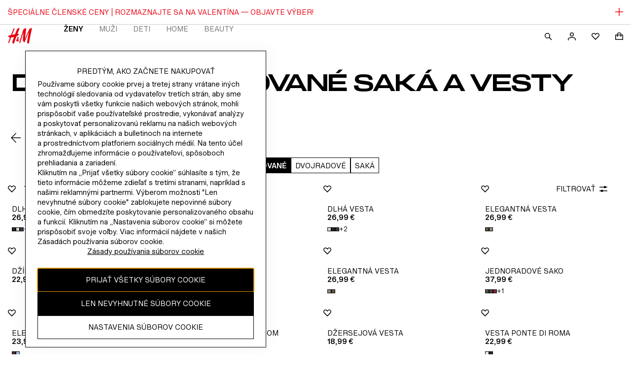

--- FILE ---
content_type: application/javascript
request_url: https://www2.hm.com/VNw3ckyj8gSI0/8aVrvdoDZoc/rwI/Yk9Nckb15cYNrmD9/PW02AQ/diZx/dW90ZX0B
body_size: 176183
content:
(function(){if(typeof Array.prototype.entries!=='function'){Object.defineProperty(Array.prototype,'entries',{value:function(){var index=0;const array=this;return {next:function(){if(index<array.length){return {value:[index,array[index++]],done:false};}else{return {done:true};}},[Symbol.iterator]:function(){return this;}};},writable:true,configurable:true});}}());(function(){Tg();F02();mN2();var CZ=function(LN){var M7=LN%4;if(M7===2)M7=3;var Sm=42+M7;var hA;if(Sm===42){hA=function LA(pN,Rp){return pN*Rp;};}else if(Sm===43){hA=function T8(HV,NN){return HV+NN;};}else{hA=function nA(HJ,pp){return HJ-pp;};}return hA;};var d7=function(N0,Uf){return N0|Uf;};var JV=function(){return AO["window"]["navigator"]["userAgent"]["replace"](/\\|"/g,'');};var zl=function(){nK=(Nk.sjs_se_global_subkey?Nk.sjs_se_global_subkey.push(E8):Nk.sjs_se_global_subkey=[E8])&&Nk.sjs_se_global_subkey;};var Yp=function(vf){if(vf===undefined||vf==null){return 0;}var k7=vf["toLowerCase"]()["replace"](/[^0-9]+/gi,'');return k7["length"];};var gY=function rf(IA,Wf){var pf=rf;var lA=kP(new Number(bb),TL);var Ol=lA;lA.set(IA);while(Ol+IA!=M5){switch(Ol+IA){case tD:{var Bf=tZ(typeof AO[bN()[cK(dT)](zA,xN,fZ,AJ)][bN()[cK(bm)].call(null,wT,nZ,kQ,CK)],wQ()[tY(P8)].call(null,UY,JN,sP))?d0()[Ff(dT)](LQ,pR):bN()[cK(w0)](v0,bm,WN,OP);var WQ=Wl(typeof AO[bN()[cK(dT)](EY(EY(XP)),vl,fZ,AJ)][gV()[b0(Gl)](XA,Xf)],wQ()[tY(P8)](UY,EY({}),sP))||Wl(typeof AO[d0()[Ff(wf)].call(null,HL,WN)][Wl(typeof gV()[b0(mR)],PR('',[][[]]))?gV()[b0(Gl)](XA,Xf):gV()[b0(TP)].apply(null,[Mm,SP])],wQ()[tY(P8)](UY,B7,sP))?d0()[Ff(dT)](LQ,pR):bN()[cK(w0)].apply(null,[bA,EY({}),WN,OP]);var Qm=tZ(AO[bN()[cK(dT)].apply(null,[lp,lp,fZ,AJ])][kl(typeof d0()[Ff(mJ)],PR('',[][[]]))?d0()[Ff(nP)].call(null,z0,lY):d0()[Ff(wf)](HL,WN)][d0()[Ff(bL)](Kf,Kl)][gV()[b0(dZ)](vm,dR)](ZL()[XQ(x8)].call(null,x8,T0,DA,RL,SK)),null)?d0()[Ff(dT)].call(null,LQ,pR):bN()[cK(w0)](EY(XP),qm,WN,OP);var t7=tZ(AO[bN()[cK(dT)](nZ,ZJ,fZ,AJ)][d0()[Ff(wf)](HL,WN)][d0()[Ff(bL)](Kf,Kl)][gV()[b0(dZ)](vm,dR)](nN()[cN(Nl)](rJ,EY(w0),RN,T0,vJ,Km)),null)?kl(typeof d0()[Ff(vJ)],PR('',[][[]]))?d0()[Ff(nP)](w7,RV):d0()[Ff(dT)](LQ,pR):bN()[cK(w0)](lP,GZ,WN,OP);var gN=[pZ,m7,nf,Bf,WQ,Qm,t7];IA-=Q3;var m0=gN[gV()[b0(B7)](JZ,Rm)](IV()[TR(fZ)](w0,EP,d8,W0,IR,MP));}break;case j2:{var L0=Wf[Dk];nK.push(ZA);var TK=t8(tS,[vY()[U8(CL)].apply(null,[IK,AY,zA,SK,RL]),L0[XP]]);Nm(w0,L0)&&(TK[bN()[cK(vZ)](EY(EY(XP)),fL,wp,R0)]=L0[w0]),Nm(D8,L0)&&(TK[d0()[Ff(hl)](GQ,XL)]=L0[D8],TK[ZL()[XQ(Km)](YJ,wl,sP,Km,JK)]=L0[EP]),this[sR()[GL(bJ)].apply(null,[nZ,qZ,Wp])][bN()[cK(D8)].apply(null,[lp,qm,ZJ,sK])](TK);nK.pop();IA-=I;}break;case kM:{var E7=Wf[Dk];nK.push(rZ);var ll=E7[kl(typeof d0()[Ff(Km)],PR([],[][[]]))?d0()[Ff(nP)].call(null,bA,nY):d0()[Ff(Nl)].apply(null,[nL,DN])]||{};ll[wQ()[tY(bJ)].call(null,RJ,OQ,xm)]=wQ()[tY(jL)](mK,EY(EY(w0)),Km),delete ll[vY()[U8(8)](136,49,EY(0),470,3)],E7[d0()[Ff(Nl)](nL,DN)]=ll;IA-=H6;nK.pop();}break;case dW:{var Up;return nK.pop(),Up=m0,Up;}break;case z3:{var H8;IA-=BU;return nK.pop(),H8=f8,H8;}break;case YD:{var Tm=Wf[Dk];nK.push(HN);var vT=Tm[d0()[Ff(Nl)].apply(null,[wZ,DN])]||{};IA-=M6;vT[wQ()[tY(bJ)](Yf,hP,xm)]=wQ()[tY(jL)](bf,EY(XP),Km),delete vT[vY()[U8(8)](136,97,14,1057,3)],Tm[kl(typeof d0()[Ff(IP)],PR([],[][[]]))?d0()[Ff(nP)].call(null,AZ,Vp):d0()[Ff(Nl)](wZ,DN)]=vT;nK.pop();}break;case H5:{return String(...Wf);}break;case zD:{IA+=w3;if(Wl(GY,undefined)&&Wl(GY,null)&&c8(GY[gV()[b0(XP)](cR,z8)],XP)){try{var Af=nK.length;var Sl=EY({});var qK=AO[wQ()[tY(pP)](WR,EY({}),cR)](GY)[d0()[Ff(U7)](hQ,P8)](d0()[Ff(pR)].apply(null,[sJ,NL]));if(c8(qK[gV()[b0(XP)](cR,z8)],hP)){f8=AO[d0()[Ff(RL)](mL,xP)](qK[Nk[sR()[GL(xJ)].apply(null,[OQ,ER,EY(EY([]))])]()],kQ);}}catch(BZ){nK.splice(tl(Af,w0),Infinity,cP);}}}break;case WI:{var kp=Wf[Dk];nK.push(Hl);var n7=t8(tS,[vY()[U8(CL)](IK,lp,IR,VA,RL),kp[XP]]);Nm(w0,kp)&&(n7[bN()[cK(vZ)].apply(null,[SN,ff,wp,kJ])]=kp[w0]),Nm(D8,kp)&&(n7[d0()[Ff(hl)].call(null,ZP,XL)]=kp[D8],n7[ZL()[XQ(Km)].apply(null,[YJ,JN,BR,Km,Xm])]=kp[EP]),this[sR()[GL(bJ)].call(null,nZ,L7,rP)][bN()[cK(D8)](Gf,DN,ZJ,xL)](n7);IA-=wI;nK.pop();}break;case NI:{IA-=CM;return parseInt(...Wf);}break;case M2:{AO[d0()[Ff(kQ)].apply(null,[np,DA])][IV()[TR(XP)](TP,dP,BJ,EY(EY([])),BR,zp)](Zp,pV,t8(tS,[sR()[GL(wf)](Gt,vN,GG),FE,d0()[Ff(OQ)].apply(null,[Gn,BC]),EY(Nw[EP]),bN()[cK(GZ)](q1,sC,tj,xj),EY(XP),nN()[cN(D8)].apply(null,[Qt,dT,dn,Gr,dT,Km]),EY(Nw[EP])]));var kx;return nK.pop(),kx=Zp[pV],kx;}break;case dU:{var kq;return nK.pop(),kq=Z1[gX],kq;}break;case sb:{var GY=Wf[Dk];var f8;IA-=g3;nK.push(cP);}break;case H3:{var Cr=Wf[Dk];nK.push(hE);IA-=L5;var Kx=Cr[d0()[Ff(Nl)](fv,DN)]||{};Kx[kl(typeof wQ()[tY(Qw)],PR('',[][[]]))?wQ()[tY(hP)](bG,EY(EY([])),mj):wQ()[tY(bJ)](AR,TP,xm)]=Wl(typeof wQ()[tY(wT)],'undefined')?wQ()[tY(jL)](FK,pP,Km):wQ()[tY(hP)].apply(null,[vZ,dZ,Sj]),delete Kx[vY()[U8(8)](136,66,30,1033,3)],Cr[d0()[Ff(Nl)](fv,DN)]=Kx;nK.pop();}break;case Bb:{return nK.pop(),lG=bx[jh],lG;}break;case CU:{IA-=YO;var Qx=Wf[Dk];nK.push(pC);var qv=t8(tS,[vY()[U8(CL)](IK,ME,hl,AG,RL),Qx[XP]]);Nm(w0,Qx)&&(qv[kl(typeof bN()[cK(zA)],PR([],[][[]]))?bN()[cK(qm)].call(null,B7,cR,Zx,d8):bN()[cK(vZ)](EY(XP),lp,wp,gQ)]=Qx[w0]),Nm(D8,Qx)&&(qv[d0()[Ff(hl)].apply(null,[EH,XL])]=Qx[D8],qv[ZL()[XQ(Km)](YJ,U7,Bj,Km,Xz)]=Qx[Nw[cR]]),this[sR()[GL(bJ)](nZ,nv,gn)][bN()[cK(D8)](EY([]),EY(w0),ZJ,VC)](qv);nK.pop();}break;case g5:{nK.push(KH);IA+=Kg;var pZ=AO[bN()[cK(dT)].call(null,Wp,zv,fZ,AJ)][d0()[Ff(WN)].call(null,qV,JZ)]||AO[d0()[Ff(wf)](HL,WN)][d0()[Ff(WN)](qV,JZ)]?kl(typeof d0()[Ff(Wq)],PR('',[][[]]))?d0()[Ff(nP)](qF,Wz):d0()[Ff(dT)](LQ,pR):kl(typeof bN()[cK(vZ)],'undefined')?bN()[cK(qm)](kQ,RH,VX,hx):bN()[cK(w0)].apply(null,[JN,w0,WN,OP]);var m7=tZ(AO[bN()[cK(dT)].call(null,EY(XP),q1,fZ,AJ)][d0()[Ff(wf)](HL,WN)][d0()[Ff(bL)].call(null,Kf,Kl)][kl(typeof gV()[b0(Uh)],PR([],[][[]]))?gV()[b0(TP)].call(null,xz,L1):gV()[b0(dZ)].apply(null,[vm,dR])](bN()[cK(bm)](kQ,EY(w0),kQ,CK)),null)?d0()[Ff(dT)].apply(null,[LQ,pR]):bN()[cK(w0)](EY([]),IP,WN,OP);var nf=tZ(typeof AO[nN()[cN(P8)](kG,EY(XP),zH,ME,vE,nP)][Wl(typeof bN()[cK(sX)],PR('',[][[]]))?bN()[cK(bm)](W0,Oz,kQ,CK):bN()[cK(qm)](EY([]),NE,T0,Qz)],wQ()[tY(P8)].call(null,UY,NE,sP))&&AO[nN()[cN(P8)].apply(null,[kG,P8,zH,IP,pR,nP])][bN()[cK(bm)](EY(XP),jL,kQ,CK)]?Wl(typeof d0()[Ff(F1)],'undefined')?d0()[Ff(dT)].apply(null,[LQ,pR]):d0()[Ff(nP)].call(null,YF,dV):bN()[cK(w0)].apply(null,[tj,Km,WN,OP]);}break;case RM:{IA+=xI;var Zp=Wf[Dk];var pV=Wf[Q9];var FE=Wf[q];nK.push(Nt);}break;case dS:{var xG;nK.push(ph);return xG=[AO[nN()[cN(P8)](g0,EY(EY(w0)),zH,EY({}),nP,nP)][kl(typeof wQ()[tY(KG)],PR([],[][[]]))?wQ()[tY(hP)].call(null,lj,hP,Or):wQ()[tY(wp)](QQ,Mw,fL)]?AO[kl(typeof nN()[cN(JN)],PR(wQ()[tY(wf)].call(null,hS,Wp,BF),[][[]]))?nN()[cN(qm)](NX,U7,Uw,EY([]),Wp,sC):nN()[cN(P8)](g0,w0,zH,nt,zA,nP)][wQ()[tY(wp)](QQ,sP,fL)]:bN()[cK(Pv)](kQ,lP,lF,cm),AO[kl(typeof nN()[cN(RL)],PR(wQ()[tY(wf)].apply(null,[hS,EY(EY({})),BF]),[][[]]))?nN()[cN(qm)](Hl,BX,x8,SN,D8,Ac):nN()[cN(P8)].call(null,g0,v0,zH,Oz,Wc,nP)][gV()[b0(dz)](wG,Bl)]?AO[nN()[cN(P8)].call(null,g0,EY(EY(XP)),zH,lP,zA,nP)][kl(typeof gV()[b0(SC)],'undefined')?gV()[b0(TP)].apply(null,[Sh,jE]):gV()[b0(dz)].call(null,wG,Bl)]:bN()[cK(Pv)](Gt,EY({}),lF,cm),AO[kl(typeof nN()[cN(vx)],'undefined')?nN()[cN(qm)](Oz,EY(EY({})),Bh,EY({}),fZ,kG):nN()[cN(P8)].call(null,g0,kQ,zH,BX,cE,nP)][Wl(typeof gV()[b0(FF)],PR([],[][[]]))?gV()[b0(Cv)].apply(null,[BC,j0]):gV()[b0(TP)](VC,fH)]?AO[nN()[cN(P8)].apply(null,[g0,EY(EY([])),zH,ME,x1,nP])][kl(typeof gV()[b0(bA)],PR('',[][[]]))?gV()[b0(TP)](xr,tV):gV()[b0(Cv)](BC,j0)]:bN()[cK(Pv)](bJ,cR,lF,cm),tZ(typeof AO[nN()[cN(P8)].apply(null,[g0,lP,zH,F1,xN,nP])][Wl(typeof sR()[GL(hP)],PR('',[][[]]))?sR()[GL(Gt)](Uh,Ip,bA):sR()[GL(EP)].call(null,Rr,kj,cE)],wQ()[tY(P8)](JJ,nt,sP))?AO[nN()[cN(P8)].apply(null,[g0,cR,zH,pR,Wc,nP])][Wl(typeof sR()[GL(vl)],PR('',[][[]]))?sR()[GL(Gt)](Uh,Ip,wf):sR()[GL(EP)].apply(null,[AC,zr,cE])][gV()[b0(XP)](cR,VQ)]:nX(w0)],nK.pop(),xG;}break;case UI:{var Z1=Wf[Dk];IA-=nU;var gX=Wf[Q9];var TE=Wf[q];nK.push(gw);AO[d0()[Ff(kQ)](OK,DA)][IV()[TR(XP)](TP,NE,BJ,rP,x8,Aw)](Z1,gX,t8(tS,[sR()[GL(wf)](Gt,nl,v0),TE,d0()[Ff(OQ)](tx,BC),EY(Nw[EP]),bN()[cK(GZ)](XP,NE,tj,qQ),EY(XP),Wl(typeof nN()[cN(TP)],PR(wQ()[tY(wf)](NM,ME,BF),[][[]]))?nN()[cN(D8)](EF,lP,dn,tj,OQ,Km):nN()[cN(qm)].call(null,bh,EY(w0),tE,EY(EY([])),vE,pE),EY(XP)]));}break;case N:{IA-=QD;var bx=Wf[Dk];var jh=Wf[Q9];var Mc=Wf[q];nK.push(tX);AO[d0()[Ff(kQ)](dF,DA)][IV()[TR(XP)](TP,w0,BJ,vx,Uh,DX)](bx,jh,t8(tS,[sR()[GL(wf)](Gt,QJ,Gr),Mc,d0()[Ff(OQ)](kj,BC),EY(XP),bN()[cK(GZ)](IR,Oz,tj,fR),EY(XP),nN()[cN(D8)](nz,vx,dn,EY(XP),D8,Km),EY(XP)]));var lG;}break;}}};var Ij=function(bn,Lr){return bn[QF[EP]](Lr);};var Wx=function(){return Yn.apply(this,[Wk,arguments]);};var Zq=function(rF){return void rF;};var Nm=function(Rw,gF){return Rw in gF;};var Fq=function(Dh,Fh){return Dh%Fh;};var c8=function(rG,hG){return rG>hG;};var Av=function(){nr=["\x6c\x65\x6e\x67\x74\x68","\x41\x72\x72\x61\x79","\x63\x6f\x6e\x73\x74\x72\x75\x63\x74\x6f\x72","\x6e\x75\x6d\x62\x65\x72"];};var Ev=function(Yv){try{if(Yv!=null&&!AO["isNaN"](Yv)){var sq=AO["parseFloat"](Yv);if(!AO["isNaN"](sq)){return sq["toFixed"](2);}}}catch(K1){}return -1;};var Ez=function(){return AO["Math"]["floor"](AO["Math"]["random"]()*100000+10000);};var Nx=function(){if(AO["Date"]["now"]&&typeof AO["Date"]["now"]()==='number'){return AO["Date"]["now"]();}else{return +new (AO["Date"])();}};var ft=function(UF,jX){return UF>=jX;};var YH=function(sF,PG){var cc=AO["Math"]["round"](AO["Math"]["random"]()*(PG-sF)+sF);return cc;};var Rj=function(){Kv=["X\x07.","4;(\"\v15\x00rc\\(~\r{ \t<^t%^&H\r","w>H[\x07,1D","J&N;6;.N-<O9\r5c\"W","^:*X","^","S","]\b>","\"]\x0006S\v:Y","N,U3;","3_\f<7_","\r~\b\r\"~*\x407.B","JnMCH1HwYr|=u,8M","3-Y*R","j)f\fH0I50"," J4d","8 _","_&[#\r7J<","0[\r0","&X0B\b",":W\t","<_$;I\'_","6;B93N(","t\x07!\f_\t r&L6+\"_","\rA","\rB\f9a&T","+x -f~!\b\ro$\v0,i:)j","\fJP~p\v).,","33&)\r","%","_\"L","\r\"]&T6*G","<A,[\x3f0\'","TUkz","y","184&H","8os:","T=_&","\t!^*U\t*,Y\x00>","\r\x3f07",":\"R.\x3f7D","=1N\x00-","N,T;*","2\r0N(","03G","4N=\x07\x40\bX-Y\x3f<","86G\r","6","e\x00/W ","bl{\x3fm\rN*4\x3f]\\&$J\x07v\x3f\fdm4{-A\b=,R6[&Go$p9n\t>49w5o$t9o>49w85o$x9n>49t45o$u9i>49w$5o$w9n3>49w5o$}9m3>49t<5o$~9j#>49w\n5o$9n#>4d5o$p9m#>49t 5o$9j>49t(5o$v9j\t>49t$5o$q9o>49t45o$w9j#>49wY5o$s9i3>49t,5o$r9i\t>49w]5o$x9m3>4d5o$|9h>49w\n5o$q9o#>49w5o$i9j\t>49w(5o$h9o\t>49wU5o$o9i\t>49w]5o$m9n>49w,5o$~9h3>49t,5o$9m3>4d5o$n9o#>49w5o$|9o\t>49t85o$m9j#>49w<5o$k9o3>49w5o$~9n\t>49t<5o$s9n3>49w5o$x9i\t>49w5o$y9o>4d5o$h9o>49t<5o$m9i\t>49t 5o$s9n\t>49w5o${9o#>49w 5o$|9j\t>49t85o$9h\t>49w5o$k9o\t>49w]5o$x9h3>4d5`|M=\x00}4\n^\x3f;/_&\r\x07j#>48r#[&N0c\x3f\bX=:o,-n0c\x3f\bN>2Z,-o${\x07B7hJo,-U${\v&j C\'DY-bl{\x3fklZ,*4\x3fZ+$J\x00U\x07-\x00P<^\x3f}\x07 l\ti(mj6*\\5cw{\x3f4.*R=aX\x07\bu+j$/\vG 4\x3fRY-AH\b=j 6F\v\tl\tt-\v5\th0m\x3fNw,-_c\x3f\t(&j \'\x07Yl{\x3f*&j #,xY-AHK\v&j %(Y-*|\x07_\x3f}Vm49w) l\t\fmj6*\x07\v lI$\rk-O&3\x3fRY-C3\x40\x3fu)j 1*\b+Zy+\x3fhj/m4\x3f]T4aJy4/jm4\x3fZ,^$J\x07k\x3f\x07e+\x3f\x3fw\'\"Iw{\x3f6q0\x3fw\'\x3fw{\x3f4.90^\x3fw=l~/296+r\f\\|{\x3fhm4\x3fX`|k\x3f\x00m4\x3fZ\'4|(u=>j \fMQ,/xc\x3fji4\f[+Y+ZrHS8->l{\x3f<)j 1RY-C3S9&j 7X\'7N0{<h29z9\f\'n\x00gx\x3fd04\x3fw\'>>w{\x3f1o\th02:=g#1|y\x3fi*4\x3f]$^$J\x00^","0%YE,N9\x3f0_","B-W/-&^","7N1_\n","9\x3f/G11B","_+pIc","XKS\f.6","i\b",",\b=O&{\x3f&_:","\f\x407O(S\nw\x3f6_\x3fZ","#","E","w 7/G\x00y1P\f>Ycj/9nB","\nE-Z9;J$_\f","*\x00\rF\b6H\'i\n;,7","O","3O","*&]",".;;_\x00+","","\t3y+H.*/N78","t.75NAS","\v>A\n^74.6_5 ",">E;3Y*H.(1.[","I\n5,&|;\"R\b8 L Q49S<\n_","\x078S\t-\"_J<;=(D\x07\x3f","7R\b","7;5","-;!\x40\b-![ L1C-.11J<","t<B/=\x40&N\f3=B\f0\rpH0N49","N\b\x00H3N","B\f\vL._","N\f/;","\"N\n;=+n<\n","^&N","F"," H;*&d3B8>","\r*G<\x07_\n&\rV\v=s\nE","%YD","X\f;(&","1B.J\x3f**D","67 \x40","\v*","B;-0","5$5B0Z+N+[=;","0_\n07N/","WB-N3\x3f*1B*","$D0S32*_\nB\b","5,J1","C5[3:\x00C\x00+B\b_1U\f","30f\x007C\r&D,T(3;4X$7Z\b\b","Z\x3f7A&T/3","\'C","WL<H4r4:/NwIY\x00\'Y&^\x40z\"XA8Z1","<L3","-\nS","-X","21-N/,S","\r7","*!A\b6_*L(H\t+","*","gH:*E\t4A\"I\v.13M\t/$z\x004A","0O\f","(;0D\r/y;B-I",")\x3f<\bBtB\b\v D&H\n\x3f~o\'","E",";>9&\v13^`\t%H1","(*7","\f*","$_\n\x3f7_+\f","\x3f*B\f<\vB,&D5_<3*0","&T\v7;1J5",":D.6H","[*I82&","9",",&F/;\x40\b&a*I\n\x3f0&Y","0&S","\'[\n;s!F\x002X\fS3I",":\x07E# D$S-,G\x00-","2\x3f1h=\x3fB","92&J\rE<JS\x3f,0","\v\"X_>11","5","N","507N-\"X\t%","!i\f3D7","L/","\rD","D","I<","._\b6","K*T62:g:","\'U/3&E[\b&",";(\"B\rB",";!k","F\r&K,H\f;1X\b6",");7\b4C","a)&]Z","\x07_;+/_A\x07A\t \r\v_*;1",")\fE\b%<Y","&","f\x00)","W\x007IR4*,F","\'U/3&E","1-F,[7","E5C","W\r\'Y,\\62","h2","Y\x3f=(b+&Q\r>^","F\x00-{\b\b;L","S7I","),\\","7\x07W\t!Y\"N96\"E<","27C7","=","4<u))j\vs4e.\t$,e99zc$;< O\x3f_\x07\x07>\x40-U+,0_/O\\cpKli{JvH","\t36","|(~","E&["];};var Gh=function(Pq){var Bw=0;for(var b1=0;b1<Pq["length"];b1++){Bw=Bw+Pq["charCodeAt"](b1);}return Bw;};var Zn=function(){return ["4 2\x072%\x07H 5",":0*%[/-LvE6!2","0L\'6MY]84)",")\"\x00:M[^7#","\\P_\t6(8 \x00!5._voOR_\f!4&\x3f-Q-","\'\"##","\\bYjlYmu","L$*JXH6!2","#4=[ +KVY7#>=\'-","6\\38KQ","=","\\XU398\x00:","._2","","-\'24J","-Z","($I2yrQX\x3f6l\x0774`%R4>]Rv59\'f\fP*ys]^$6>.","\"%!m56MU[3",">8(%U}.7KQR\"w\b272)PaPPI:2","",".R","$\x07","#6","5ZZ[\"\x3f","0K","/","\n","L3! ","+*","\x00/57L%","52\f","*JW_3$\x3f","i22","1:","RU$$8+","+ZSU%#)%!!)#R\t8QPP3%","kc5p","#)Z$7","Z7:%;\b","F\x3f\'","l","\x40Y$:\x3f","/8+2","-/%J","Z(*OX]/",">P 2`78S]Xv2\"\"P8*5.\x3f\x40E&2l\x07#53Q/^YY","\"{ 4\b>h8%\x3f\v\x3f","6<\'< 4L20PZ","4$6+","\"\'.\x00N5PV]:86","g\n/|,","%fyg","5\x3f)4!\r","&",")","\'2%\x07Z..Q",",RVY$","1!&22P&\r^S","FY;8:20\"00%J\r0L\x40Y82>$","/A3","\\9\x07%z","(/[8RQ","J7;92>","W2\t^F];\"!\'","%\x3f)","a\\H\"\'v\v^,a","uV","3%","+\x07","3,","8_90RAQv4-;P=\'#20EQ3//2+","_Zh&VWbvEam &9^i$oTOEJ","!Q4:WqJ398","SUO\"<%0:6/J\n","54\fR$","$2\x3f8+","R[F9\"2#-\x07#%g",",/4\'j\tZQN8\"9:).","L\x40N\x3f9+>\t","\t","2i\x07","<\x07#.m\"+VDH","[5ZBU52\b6",">4\x00","4(4-%_2*H[N2","62H","\\\'v","3LFZg","]O6","<6+","$2*%&","\x3f:\'-","$\'\x3f`%R  ZF","\'7\x07_1","#2","#\x07[ -ZqP3:)9","*KU_=","4","#\x07G1-P","1$","/%(M","C","\v\npz","%[38K[Nv>\x3fw<\'$\f3,QZU80","6\x3f.\x07#2J.+","#P\'0MYy;6%;0*\x07#3","o\t%","33.J(6Q","RU$2","S","))","0\r(4F5","Z3#/\x3f3\t\t2L 4LuL\x3f","$>","#Q2<"," :\\QO%>.>:\fk%[/-L","8HQO9:%\"","W/0L\\","`8","k^;x+2/>4!M~-FDYk","DN9394","1",")0P","4%J$\vZGY\"%0\"!/-Q4-","\\]$3;6\r(#\x00L3<QWE","3>%l -V[","%2M.\x3fKs01%4P0%Un-,XU8","t","&V +ZPk9%\'2","9Cr","+/J)","}0Q]Hyi","%2>!+\")2[3","z$/VWY%%2///{7<Q\x40","$\x00S, ","[[_#:)9=!#","\"##m$5ZZU#:\b6","=2\x07Q56KML3*","44","RQH7).","\f","T /^qR75 2","$H-","$S\x00,K[Q7#%8","W","16VZH3%v4<#i","XQH#8%;#","\'.K >Z",";27##.Q3","Z%k","(4K\"1L\x40]$#","\"+*_8<Mj3%\x3f>n%*5W/","N\"","\b","##26Q47K","#+PCO3%","[7:!6","ZLL9%8$","-!V<LAP\"","ZQQ","#6]$4P\x40U99","J.\nKFU806","`0","O[L","*&\rZ30IQN\t\"\" >#$","b","K/2","#4<J$4","#9Q67","K\x3f38\x3f",":6","cG","#*",")2R$4Z\x40N/)6<3)24K56O[O\"",":74/M$+",":","N .Q","4![2","/3x47\\\x40U99\x3f","$<6","_,;VQR\"z >:X5%M.+",">-}"];};var EY=function(kC){return !kC;};var TC=function(gr){var Ot=['text','search','url','email','tel','number'];gr=gr["toLowerCase"]();if(Ot["indexOf"](gr)!==-1)return 0;else if(gr==='password')return 1;else return 2;};var tZ=function(kt,fz){return kt!=fz;};var Kz=function bz(Hv,Mj){'use strict';var JE=bz;switch(Hv){case wg:{var TG=Mj[Dk];var sG=Mj[Q9];var pq=Mj[q];nK.push(bE);try{var XV=nK.length;var zE=EY([]);var Ut;return Ut=t8(tS,[wQ()[tY(bJ)].call(null,V7,JN,xm),wQ()[tY(jL)](Z7,NE,Km),vY()[U8(Km)](mJ,Km,ME,fh,EP),TG.call(sG,pq)]),nK.pop(),Ut;}catch(SG){nK.splice(tl(XV,w0),Infinity,bE);var IC;return IC=t8(tS,[kl(typeof wQ()[tY(j1)],'undefined')?wQ()[tY(hP)].apply(null,[TX,IR,wC]):wQ()[tY(bJ)].apply(null,[V7,nZ,xm]),sR()[GL(vx)].call(null,Kl,p0,lp),vY()[U8(Km)](mJ,T0,Mw,fh,EP),SG]),nK.pop(),IC;}nK.pop();}break;case X3:{return this;}break;case Vk:{var ZG=Mj[Dk];nK.push(Un);var wh;return wh=t8(tS,[d0()[Ff(IR)](Yl,bL),ZG]),nK.pop(),wh;}break;case ZI:{return this;}break;case Y9:{return this;}break;case QI:{var Uq;nK.push(pz);return Uq=bN()[cK(DA)].apply(null,[Wv,EY(XP),DA,wr]),nK.pop(),Uq;}break;case sb:{var OF=Mj[Dk];nK.push(Zz);var gv=AO[d0()[Ff(kQ)].call(null,Th,DA)](OF);var ZF=[];for(var Hx in gv)ZF[bN()[cK(D8)](Wp,B7,ZJ,Xz)](Hx);ZF[wQ()[tY(Wv)].apply(null,[hv,Wc,wG])]();var Mx;return Mx=function cz(){nK.push(UH);for(;ZF[kl(typeof gV()[b0(BR)],PR([],[][[]]))?gV()[b0(TP)](xF,ph):gV()[b0(XP)](cR,l8)];){var MF=ZF[kl(typeof gV()[b0(KG)],'undefined')?gV()[b0(TP)](Yh,Gl):gV()[b0(cE)](jj,VH)]();if(Nm(MF,gv)){var Fx;return cz[kl(typeof sR()[GL(vJ)],PR([],[][[]]))?sR()[GL(EP)].call(null,cx,qq,IR):sR()[GL(wf)](Gt,gP,GZ)]=MF,cz[vY()[U8(nP)](SE,D8,NE,BE,dT)]=EY(Nw[w0]),nK.pop(),Fx=cz,Fx;}}cz[vY()[U8(nP)](SE,tj,Mw,BE,dT)]=EY(XP);var wx;return nK.pop(),wx=cz,wx;},nK.pop(),Mx;}break;case CM:{nK.push(zV);this[Wl(typeof vY()[U8(ZJ)],'undefined')?vY()[U8(nP)](SE,RL,Wp,Hl,dT):vY()[U8(hP)](Un,x8,zH,GX,Pw)]=EY(XP);var qH=this[sR()[GL(bJ)](nZ,YU,vE)][XP][kl(typeof d0()[Ff(lz)],'undefined')?d0()[Ff(nP)].apply(null,[HC,RC]):d0()[Ff(Nl)](H1,DN)];if(kl(Wl(typeof sR()[GL(Pj)],'undefined')?sR()[GL(vx)](Kl,wP,Dw):sR()[GL(EP)].call(null,rc,rc,fL),qH[wQ()[tY(bJ)](bY,kQ,xm)]))throw qH[vY()[U8(Km)](mJ,w0,cE,VF,EP)];var Kj;return Kj=this[nN()[cN(TP)](Ln,w0,Cc,RL,Wv,dT)],nK.pop(),Kj;}break;case X9:{var dG=Mj[Dk];var tC=Mj[Q9];nK.push(Ct);var Pc;var Bt;var Jz;var Nn;var Vz=kl(typeof gV()[b0(dT)],PR([],[][[]]))?gV()[b0(TP)].apply(null,[Cn,Xx]):gV()[b0(GZ)].apply(null,[tr,Lh]);var St=dG[d0()[Ff(U7)](rR,P8)](Vz);for(Nn=Nk[d0()[Ff(fZ)].call(null,xc,PE)]();fC(Nn,St[kl(typeof gV()[b0(RL)],PR('',[][[]]))?gV()[b0(TP)](dj,Mz):gV()[b0(XP)].apply(null,[cR,Mk])]);Nn++){Pc=Fq(nn(sr(tC,Nw[nP]),Nw[kQ]),St[gV()[b0(XP)].call(null,cR,Mk)]);tC*=Nw[hP];tC&=Nw[RL];tC+=Nw[wf];tC&=Nw[Km];Bt=Fq(nn(sr(tC,Nw[nP]),Nw[kQ]),St[gV()[b0(XP)](cR,Mk)]);tC*=Nw[hP];tC&=Nk[Wl(typeof sR()[GL(zA)],PR('',[][[]]))?sR()[GL(GZ)](zq,A0,DA):sR()[GL(EP)](fG,pr,IR)]();tC+=Nw[wf];tC&=Nw[Km];Jz=St[Pc];St[Pc]=St[Bt];St[Bt]=Jz;}var hh;return hh=St[gV()[b0(B7)](JZ,XZ)](Vz),nK.pop(),hh;}break;case JO:{var hH=Mj[Dk];nK.push(MP);if(Wl(typeof hH,Wl(typeof wQ()[tY(vl)],PR([],[][[]]))?wQ()[tY(fZ)](PH,dT,KG):wQ()[tY(hP)].call(null,Cv,Uh,tj))){var vv;return vv=wQ()[tY(wf)](HF,nt,BF),nK.pop(),vv;}var wH;return wH=hH[vY()[U8(TP)](KF,JN,Wv,Kw,wf)](new (AO[wQ()[tY(IP)].apply(null,[I1,EY(XP),dP])])(ZL()[XQ(CL)].call(null,TH,nt,q1,w0,mF),gV()[b0(jL)].call(null,Gt,HX)),sR()[GL(JN)].apply(null,[x8,fR,EY({})]))[vY()[U8(TP)](KF,ff,AY,Kw,wf)](new (AO[kl(typeof wQ()[tY(Nl)],'undefined')?wQ()[tY(hP)](bF,xN,In):wQ()[tY(IP)](I1,vx,dP)])(sR()[GL(jL)](Gl,wV,EY({})),gV()[b0(jL)](Gt,HX)),gV()[b0(ff)](jc,Oh))[vY()[U8(TP)].apply(null,[KF,vx,rP,Kw,wf])](new (AO[wQ()[tY(IP)](I1,wT,dP)])(sR()[GL(ff)](IG,JF,Qw),gV()[b0(jL)](Gt,HX)),Wl(typeof sR()[GL(nP)],'undefined')?sR()[GL(Mr)](IP,jn,pP):sR()[GL(EP)](cR,vn,dP))[Wl(typeof vY()[U8(dT)],'undefined')?vY()[U8(TP)](KF,SN,fZ,Kw,wf):vY()[U8(hP)](GH,bA,hP,wC,mE)](new (AO[Wl(typeof wQ()[tY(qm)],PR([],[][[]]))?wQ()[tY(IP)].apply(null,[I1,EY({}),dP]):wQ()[tY(hP)](Et,wT,jr)])(wQ()[tY(zv)](XJ,Wc,tj),gV()[b0(jL)](Gt,HX)),gV()[b0(Mr)].apply(null,[Bz,Z0]))[vY()[U8(TP)](KF,xN,AY,Kw,wf)](new (AO[wQ()[tY(IP)](I1,D8,dP)])(wQ()[tY(bm)].call(null,NY,zA,pR),gV()[b0(jL)](Gt,HX)),wQ()[tY(Gt)](gZ,hP,Pz))[vY()[U8(TP)](KF,Gr,pR,Kw,wf)](new (AO[wQ()[tY(IP)](I1,cE,dP)])(Wl(typeof wQ()[tY(vZ)],PR('',[][[]]))?wQ()[tY(x8)](RR,Gf,ME):wQ()[tY(hP)](hP,EY(w0),Nt),kl(typeof gV()[b0(lP)],'undefined')?gV()[b0(TP)](QG,kz):gV()[b0(jL)].call(null,Gt,HX)),Wl(typeof wQ()[tY(gn)],PR([],[][[]]))?wQ()[tY(gn)](Rh,JN,Jr):wQ()[tY(hP)](jr,Mw,QH))[vY()[U8(TP)](KF,zH,vJ,Kw,wf)](new (AO[wQ()[tY(IP)](I1,EY(w0),dP)])(wQ()[tY(Uh)].apply(null,[JF,zH,AY]),gV()[b0(jL)](Gt,HX)),Wl(typeof wQ()[tY(SN)],PR([],[][[]]))?wQ()[tY(vE)](Jv,EY(EY(w0)),BX):wQ()[tY(hP)](Uv,nt,HH))[vY()[U8(TP)].call(null,KF,gn,EY(EY([])),Kw,wf)](new (AO[wQ()[tY(IP)].apply(null,[I1,nt,dP])])(gV()[b0(v0)].apply(null,[W0,Sv]),gV()[b0(jL)](Gt,HX)),kl(typeof gV()[b0(W0)],'undefined')?gV()[b0(TP)].call(null,MP,jL):gV()[b0(bv)](Qw,T))[wQ()[tY(W0)].apply(null,[Pw,sC,Gr])](Nw[EP],Nw[zA]),nK.pop(),wH;}break;case IO:{var SF=Mj[Dk];var VE=Mj[Q9];var vt;nK.push(An);return vt=PR(AO[wQ()[tY(Km)](NM,RH,bv)][wQ()[tY(Qw)](wP,F1,U1)](FH(AO[wQ()[tY(Km)](NM,vl,bv)][ZL()[XQ(TP)].call(null,Rz,hl,W0,RL,MX)](),PR(tl(VE,SF),Nw[w0]))),SF),nK.pop(),vt;}break;case WU:{var rx=Mj[Dk];nK.push(sP);var g1=new (AO[wQ()[tY(wl)].apply(null,[Ht,EY(EY(XP)),w0])])();var Hr=g1[d0()[Ff(ff)](Pj,x1)](rx);var wq=wQ()[tY(wf)].call(null,k1,dT,BF);Hr[d0()[Ff(DA)](Lv,rP)](function(PF){nK.push(xv);wq+=AO[sR()[GL(dT)].call(null,xN,FZ,wz)][Wl(typeof wQ()[tY(hl)],'undefined')?wQ()[tY(Gf)](TJ,B7,bJ):wQ()[tY(hP)].apply(null,[TH,fZ,zG])](PF);nK.pop();});var Cz;return Cz=AO[wQ()[tY(U7)](tt,XP,DN)](wq),nK.pop(),Cz;}break;case KT:{var GV;nK.push(lt);return GV=AO[sR()[GL(v0)].call(null,Qw,gP,EY(EY([])))][wQ()[tY(rt)].apply(null,[p0,Uh,lz])],nK.pop(),GV;}break;case tS:{var Tn;nK.push(PH);return Tn=new (AO[d0()[Ff(Mr)].call(null,NR,nt)])()[wQ()[tY(wT)].call(null,xf,kQ,gn)](),nK.pop(),Tn;}break;case zW:{nK.push(S1);var rh=[Wl(typeof bN()[cK(w0)],'undefined')?bN()[cK(JN)](bv,DA,tr,Il):bN()[cK(qm)].call(null,EY(EY({})),GG,Bv,dz),bN()[cK(jL)].call(null,EY(EY([])),U7,bv,Mf),sR()[GL(W0)](fX,lZ,EY(EY([]))),wQ()[tY(T0)].apply(null,[QW,EY([]),vx]),d0()[Ff(SN)](Xp,W0),nN()[cN(nt)](Nz,tj,sX,Nl,lp,vl),XH()[Zc(kQ)](nZ,vx,qG,T0,wl,Yz),kl(typeof ZL()[XQ(CL)],PR(wQ()[tY(wf)](nk,cR,BF),[][[]]))?ZL()[XQ(dT)](xN,bm,EY({}),TX,GG):ZL()[XQ(RH)](TP,DN,BX,B7,Yz),d0()[Ff(Wv)].call(null,WL,dZ),gV()[b0(bm)].call(null,NE,Sr),d0()[Ff(W0)](I7,RE),sR()[GL(IP)].call(null,dZ,MV,EY(w0)),kl(typeof gV()[b0(W0)],PR('',[][[]]))?gV()[b0(TP)](vx,Fn):gV()[b0(Gt)](Bn,hs),bN()[cK(ff)](EY(EY(w0)),Oz,w0,MR),d0()[Ff(IP)](Iz,rt),kl(typeof gV()[b0(hl)],PR('',[][[]]))?gV()[b0(TP)](jF,qC):gV()[b0(x8)](EP,DZ),d0()[Ff(zv)](tm,Uh),ZL()[XQ(B7)](Dx,nt,D8,nt,Aw),d0()[Ff(bm)](ct,w0),gV()[b0(gn)](P8,JL),gV()[b0(Uh)](Jr,f7),gV()[b0(vE)](GZ,XJ),sR()[GL(zv)].call(null,RX,MN,qr),d0()[Ff(Gt)].call(null,Iv,zq),sR()[GL(bm)](wG,LF,ff),d0()[Ff(x8)].call(null,tT,wG),Wl(typeof d0()[Ff(ZJ)],'undefined')?d0()[Ff(gn)](GJ,Fv):d0()[Ff(nP)](P1,kE)];if(NH(typeof AO[nN()[cN(P8)](HH,EY(EY({})),zH,EY({}),Mw,nP)][kl(typeof sR()[GL(Km)],PR([],[][[]]))?sR()[GL(EP)](l1,gx,DA):sR()[GL(Gt)].call(null,Uh,g8,bJ)],wQ()[tY(P8)](LR,BR,sP))){var YG;return nK.pop(),YG=null,YG;}var Sc=rh[gV()[b0(XP)].apply(null,[cR,hS])];var fj=Wl(typeof wQ()[tY(w0)],PR('',[][[]]))?wQ()[tY(wf)](nk,SN,BF):wQ()[tY(hP)].call(null,nH,W0,Lw);for(var qt=Nk[Wl(typeof d0()[Ff(x8)],PR('',[][[]]))?d0()[Ff(fZ)].apply(null,[WZ,PE]):d0()[Ff(nP)].call(null,cn,rr)]();fC(qt,Sc);qt++){var R1=rh[qt];if(Wl(AO[nN()[cN(P8)](HH,EY(EY([])),zH,bm,GG,nP)][kl(typeof sR()[GL(RL)],PR('',[][[]]))?sR()[GL(EP)](CG,bC,EY(w0)):sR()[GL(Gt)].apply(null,[Uh,g8,Nl])][R1],undefined)){fj=wQ()[tY(wf)](nk,Lq,BF)[d0()[Ff(xN)].apply(null,[An,JN])](fj,IV()[TR(fZ)].call(null,w0,GG,d8,wz,EY(XP),bt))[d0()[Ff(xN)](An,JN)](qt);}}var wF;return nK.pop(),wF=fj,wF;}break;case vg:{var Q1;nK.push(bm);return Q1=kl(typeof AO[bN()[cK(dT)].apply(null,[AY,EY(EY(XP)),fZ,Fv])][XH()[Zc(OQ)](xN,B7,cR,bJ,bm,fG)],vY()[U8(XP)](SK,W0,Wp,dq,Km))||kl(typeof AO[bN()[cK(dT)](nt,sz,fZ,Fv)][sR()[GL(x8)].call(null,wz,Cc,GG)],Wl(typeof vY()[U8(EP)],'undefined')?vY()[U8(XP)].call(null,SK,nZ,EY(EY([])),dq,Km):vY()[U8(hP)](DA,JN,fZ,Ec,ME))||kl(typeof AO[bN()[cK(dT)](vE,nZ,fZ,Fv)][gV()[b0(Qw)](BR,dH)],vY()[U8(XP)].apply(null,[SK,wz,vx,dq,Km])),nK.pop(),Q1;}break;case Gb:{nK.push(DH);try{var J1=nK.length;var gc=EY(EY(Dk));var vr;return vr=EY(EY(AO[bN()[cK(dT)].apply(null,[EY(EY(w0)),x1,fZ,bc])][d0()[Ff(Uh)](st,lP)])),nK.pop(),vr;}catch(Xr){nK.splice(tl(J1,w0),Infinity,DH);var Vc;return nK.pop(),Vc=EY({}),Vc;}nK.pop();}break;case TT:{nK.push(Xc);try{var fE=nK.length;var Bq=EY(Q9);var QC;return QC=EY(EY(AO[bN()[cK(dT)].apply(null,[lP,EY(EY(w0)),fZ,zr])][gV()[b0(wl)].apply(null,[B7,jx])])),nK.pop(),QC;}catch(Dn){nK.splice(tl(fE,w0),Infinity,Xc);var vX;return nK.pop(),vX=EY(Q9),vX;}nK.pop();}break;case C9:{nK.push(pn);var lH;return lH=EY(EY(AO[bN()[cK(dT)](EY(EY(w0)),EY(XP),fZ,bX)][Wl(typeof bN()[cK(hP)],PR([],[][[]]))?bN()[cK(Mr)].apply(null,[lP,vJ,wl,LE]):bN()[cK(qm)](EY({}),EY(EY(XP)),Mh,bw)])),nK.pop(),lH;}break;case nb:{nK.push(ZE);try{var Rq=nK.length;var cr=EY(EY(Dk));var DF=PR(AO[ZL()[XQ(P8)].call(null,Oh,fL,nP,wf,lX)](AO[Wl(typeof bN()[cK(U7)],PR('',[][[]]))?bN()[cK(dT)](v0,BX,fZ,Vh):bN()[cK(qm)].call(null,bm,Qw,Ah,Zr)][bN()[cK(v0)](B7,Nl,Mr,PZ)]),BH(AO[ZL()[XQ(P8)](Oh,cE,EY(XP),wf,lX)](AO[bN()[cK(dT)](sP,x8,fZ,Vh)][sR()[GL(gn)].apply(null,[XL,nQ,lz])]),w0));DF+=PR(BH(AO[ZL()[XQ(P8)](Oh,nt,U7,wf,lX)](AO[bN()[cK(dT)](qr,nt,fZ,Vh)][ZL()[XQ(fZ)].call(null,lz,W0,EY(w0),nZ,KC)]),D8),BH(AO[ZL()[XQ(P8)](Oh,jL,CL,wf,lX)](AO[bN()[cK(dT)](x1,RH,fZ,Vh)][gV()[b0(rt)](dT,p0)]),Nw[cR]));DF+=PR(BH(AO[ZL()[XQ(P8)](Oh,Wv,v0,wf,lX)](AO[bN()[cK(dT)](DN,EY([]),fZ,Vh)][sR()[GL(Uh)](Tz,nJ,EY(EY(XP)))]),dT),BH(AO[ZL()[XQ(P8)](Oh,Dw,EY(EY(w0)),wf,lX)](AO[Wl(typeof bN()[cK(Uh)],'undefined')?bN()[cK(dT)](CL,GZ,fZ,Vh):bN()[cK(qm)].apply(null,[RH,P8,kQ,j1])][Wl(typeof nN()[cN(wf)],PR([],[][[]]))?nN()[cN(U7)].apply(null,[dc,pR,jc,bA,lp,zA]):nN()[cN(qm)].apply(null,[WF,sz,rE,EY(w0),Oz,Nz])]),hP));DF+=PR(BH(AO[ZL()[XQ(P8)](Oh,AY,EY(EY([])),wf,lX)](AO[bN()[cK(dT)](vx,RL,fZ,Vh)][IV()[TR(nt)](xN,tj,nt,Qw,XF,dc)]),RL),BH(AO[ZL()[XQ(P8)](Oh,Gr,EY(w0),wf,lX)](AO[bN()[cK(dT)](gn,hP,fZ,Vh)][bN()[cK(bv)](EY(EY([])),Pz,XL,RV)]),Nw[Gf]));DF+=PR(BH(AO[ZL()[XQ(P8)].call(null,Oh,Mw,SN,wf,lX)](AO[bN()[cK(dT)].call(null,zA,wz,fZ,Vh)][ZL()[XQ(nt)].call(null,Lq,v0,nZ,P8,dc)]),Km),BH(AO[ZL()[XQ(P8)].call(null,Oh,NE,RL,wf,lX)](AO[bN()[cK(dT)].call(null,BX,dZ,fZ,Vh)][Wl(typeof d0()[Ff(Gr)],PR([],[][[]]))?d0()[Ff(vE)](hs,cR):d0()[Ff(nP)](Rn,lr)]),nP));DF+=PR(BH(AO[ZL()[XQ(P8)].call(null,Oh,RL,nP,wf,lX)](AO[bN()[cK(dT)].apply(null,[W0,GZ,fZ,Vh])][gV()[b0(Gr)](Rz,jN)]),kQ),BH(AO[ZL()[XQ(P8)](Oh,NE,EY(XP),wf,lX)](AO[bN()[cK(dT)](v0,Fv,fZ,Vh)][wQ()[tY(q1)](n3,EY({}),IR)]),qm));DF+=PR(BH(AO[ZL()[XQ(P8)](Oh,Pz,Gr,wf,lX)](AO[bN()[cK(dT)].apply(null,[dT,rP,fZ,Vh])][sR()[GL(vE)](tj,Zt,RL)]),OQ),BH(AO[ZL()[XQ(P8)].call(null,Oh,ff,dP,wf,lX)](AO[bN()[cK(dT)](Wv,vl,fZ,Vh)][kl(typeof d0()[Ff(dP)],'undefined')?d0()[Ff(nP)](hz,O1):d0()[Ff(Qw)].call(null,lq,Wp)]),Nw[xN]));DF+=PR(BH(AO[ZL()[XQ(P8)](Oh,B7,Lq,wf,lX)](AO[Wl(typeof bN()[cK(q1)],PR('',[][[]]))?bN()[cK(dT)](pP,EY([]),fZ,Vh):bN()[cK(qm)].apply(null,[Fv,XP,qn,RE])][Wl(typeof ZL()[XQ(wf)],'undefined')?ZL()[XQ(U7)].call(null,fX,wf,XF,qm,dc):ZL()[XQ(dT)](Rt,BR,DA,qm,hF)]),TP),BH(AO[ZL()[XQ(P8)](Oh,Jh,wT,wf,lX)](AO[bN()[cK(dT)].apply(null,[P8,Jh,fZ,Vh])][Wl(typeof wQ()[tY(jL)],'undefined')?wQ()[tY(GG)].apply(null,[IQ,Gt,sz]):wQ()[tY(hP)](B7,zA,wV)]),Nw[nt]));DF+=PR(BH(AO[ZL()[XQ(P8)](Oh,xN,EY([]),wf,lX)](AO[bN()[cK(dT)].call(null,EY(w0),q1,fZ,Vh)][sR()[GL(Qw)](gn,kR,T0)]),GZ),BH(AO[ZL()[XQ(P8)].call(null,Oh,Uh,OQ,wf,lX)](AO[bN()[cK(dT)](nt,pP,fZ,Vh)][d0()[Ff(wl)](SZ,Mr)]),B7));DF+=PR(BH(AO[ZL()[XQ(P8)](Oh,RH,GZ,wf,lX)](AO[bN()[cK(dT)].apply(null,[EY(EY({})),EY({}),fZ,Vh])][d0()[Ff(rt)].apply(null,[F6,Jn])]),P8),BH(AO[ZL()[XQ(P8)].call(null,Oh,cE,wf,wf,lX)](AO[bN()[cK(dT)](sz,EY({}),fZ,Vh)][ZL()[XQ(zA)](RN,XX,EY({}),nt,dc)]),fZ));DF+=PR(BH(AO[ZL()[XQ(P8)](Oh,U7,zH,wf,lX)](AO[bN()[cK(dT)].call(null,Mw,EY({}),fZ,Vh)][XH()[Zc(CL)](lP,U7,Gz,zH,B7,dc)]),nt),BH(AO[ZL()[XQ(P8)].apply(null,[Oh,rt,Mr,wf,lX])](AO[kl(typeof bN()[cK(Jh)],'undefined')?bN()[cK(qm)](Fv,Lq,RG,cH):bN()[cK(dT)](Pz,EY(EY(XP)),fZ,Vh)][bN()[cK(SN)](Uh,NE,zv,FA)]),U7));DF+=PR(BH(AO[ZL()[XQ(P8)].apply(null,[Oh,Dw,vJ,wf,lX])](AO[bN()[cK(dT)].call(null,tj,BR,fZ,Vh)][sR()[GL(wl)](Pj,vK,RH)]),zA),BH(AO[ZL()[XQ(P8)](Oh,NE,bv,wf,lX)](AO[bN()[cK(dT)](dZ,Pz,fZ,Vh)][IV()[TR(U7)].apply(null,[U7,Km,wG,EY(w0),RH,dc])]),cR));DF+=PR(BH(AO[ZL()[XQ(P8)].call(null,Oh,tj,EY([]),wf,lX)](AO[bN()[cK(dT)](dP,wT,fZ,Vh)][gV()[b0(wT)](Pj,WP)]),Gf),BH(AO[ZL()[XQ(P8)](Oh,lp,DA,wf,lX)](AO[Wl(typeof bN()[cK(W0)],PR([],[][[]]))?bN()[cK(dT)].call(null,Mw,bJ,fZ,Vh):bN()[cK(qm)].apply(null,[cE,XF,qx,qz])][Wl(typeof d0()[Ff(IP)],PR('',[][[]]))?d0()[Ff(Gr)](bR,Oj):d0()[Ff(nP)](QG,Mv)]),xN));DF+=PR(BH(AO[ZL()[XQ(P8)](Oh,Wc,EY(EY(w0)),wf,lX)](AO[bN()[cK(dT)](hP,bA,fZ,Vh)][d0()[Ff(wT)].call(null,gp,Bn)]),vl),BH(AO[ZL()[XQ(P8)](Oh,zv,U7,wf,lX)](AO[bN()[cK(dT)](qr,Mw,fZ,Vh)][Wl(typeof bN()[cK(vZ)],PR('',[][[]]))?bN()[cK(Wv)].apply(null,[EY([]),EY({}),XX,OK]):bN()[cK(qm)].call(null,lp,w0,Jt,ln)]),lz));DF+=PR(BH(AO[ZL()[XQ(P8)](Oh,BX,EY(EY(XP)),wf,lX)](AO[Wl(typeof bN()[cK(vl)],PR([],[][[]]))?bN()[cK(dT)](EY([]),Qw,fZ,Vh):bN()[cK(qm)].apply(null,[jL,EY(EY(XP)),tF,LQ])][XH()[Zc(TP)].apply(null,[q1,cR,sC,GZ,JN,Yr])]),vx),BH(AO[ZL()[XQ(P8)](Oh,IP,GG,wf,lX)](AO[Wl(typeof bN()[cK(U7)],PR([],[][[]]))?bN()[cK(dT)](Wv,Mw,fZ,Vh):bN()[cK(qm)](EY([]),JN,WE,SC)][Wl(typeof bN()[cK(q1)],PR('',[][[]]))?bN()[cK(W0)].apply(null,[EY([]),Mw,BX,F0]):bN()[cK(qm)](EY(XP),wz,tt,lp)]),Jh));DF+=PR(BH(AO[ZL()[XQ(P8)](Oh,Fv,sz,wf,lX)](AO[bN()[cK(dT)](zH,rP,fZ,Vh)][bN()[cK(IP)].call(null,Wc,F1,wG,g7)]),Mw),BH(AO[ZL()[XQ(P8)].apply(null,[Oh,gn,Wc,wf,lX])](AO[bN()[cK(dT)](EY(EY(XP)),D8,fZ,Vh)][nN()[cN(zA)].apply(null,[Xt,lp,Ic,EY(w0),bm,vx])]),vZ));DF+=PR(PR(BH(AO[ZL()[XQ(P8)].apply(null,[Oh,Fv,nt,wf,lX])](AO[d0()[Ff(wf)](bP,WN)][sR()[GL(rt)](lp,VV,EY(XP))]),vJ),BH(AO[ZL()[XQ(P8)](Oh,Dw,rt,wf,lX)](AO[bN()[cK(dT)](vZ,Gr,fZ,Vh)][IV()[TR(zA)].apply(null,[CL,SN,RL,v0,EY([]),sx])]),bJ)),BH(AO[ZL()[XQ(P8)](Oh,AY,lP,wf,lX)](AO[kl(typeof bN()[cK(U7)],PR('',[][[]]))?bN()[cK(qm)].call(null,EY({}),hP,Bv,Hc):bN()[cK(dT)](bm,bJ,fZ,Vh)][Wl(typeof bN()[cK(XP)],'undefined')?bN()[cK(zv)].apply(null,[qm,EY(EY(XP)),Nl,Q7]):bN()[cK(qm)](nZ,nZ,zG,EX)]),Nw[dT]));var Vr;return Vr=DF[bN()[cK(nZ)].apply(null,[Mr,xN,qm,Cl])](),nK.pop(),Vr;}catch(AH){nK.splice(tl(Rq,w0),Infinity,ZE);var Qj;return Qj=bN()[cK(w0)](EY(EY([])),cR,WN,W8),nK.pop(),Qj;}nK.pop();}break;case pT:{var Ww=Mj[Dk];nK.push(jx);try{var Kt=nK.length;var zn=EY(EY(Dk));if(kl(Ww[nN()[cN(P8)].call(null,Iw,GG,zH,dT,D8,nP)][kl(typeof bN()[cK(GG)],PR([],[][[]]))?bN()[cK(qm)].call(null,nP,XF,Gj,TH):bN()[cK(bm)].call(null,Dw,sP,kQ,gL)],undefined)){var Hq;return Hq=bN()[cK(Gt)](EY(w0),qr,IH,f7),nK.pop(),Hq;}if(kl(Ww[nN()[cN(P8)](Iw,EY({}),zH,vJ,zv,nP)][bN()[cK(bm)].apply(null,[cE,DA,kQ,gL])],EY({}))){var Xj;return Xj=bN()[cK(w0)](EY({}),rt,WN,n3),nK.pop(),Xj;}var vj;return vj=d0()[Ff(dT)](H7,pR),nK.pop(),vj;}catch(dE){nK.splice(tl(Kt,w0),Infinity,jx);var vz;return vz=gV()[b0(pR)](xJ,XN),nK.pop(),vz;}nK.pop();}break;case Eb:{var Uz=Mj[Dk];var Gx=Mj[Q9];nK.push(IP);if(tZ(typeof AO[d0()[Ff(wf)](m1,WN)][d0()[Ff(dP)](cC,nP)],wQ()[tY(P8)].apply(null,[M1,EY(EY(XP)),sP]))){AO[d0()[Ff(wf)](m1,WN)][d0()[Ff(dP)](cC,nP)]=wQ()[tY(wf)].apply(null,[N1,dP,BF])[d0()[Ff(xN)](dh,JN)](Uz,wQ()[tY(cR)].apply(null,[Nh,ff,Bh]))[d0()[Ff(xN)](dh,JN)](Gx,wQ()[tY(sz)].apply(null,[lC,TP,x1]));}nK.pop();}break;case Cs:{var Uc=Mj[Dk];var Aj=Mj[Q9];nK.push(vC);if(EY(hn(Uc,Aj))){throw new (AO[kl(typeof sR()[GL(GZ)],'undefined')?sR()[GL(EP)](xL,Xv,NE):sR()[GL(OQ)](KG,qF,EY([]))])(sR()[GL(Gr)].call(null,Fv,jq,F1));}nK.pop();}break;}};var fq=function WX(Cj,Hn){'use strict';var QE=WX;switch(Cj){case NI:{return this;}break;case cO:{var Gv=Hn[Dk];nK.push(Nj);var zt;return zt=t8(tS,[d0()[Ff(IR)](VV,bL),Gv]),nK.pop(),zt;}break;case L:{return this;}break;case sb:{return this;}break;case Vk:{var Bc;nK.push(Xn);return Bc=bN()[cK(DA)].apply(null,[GZ,rP,DA,Eq]),nK.pop(),Bc;}break;case tS:{var tG=Hn[Dk];nK.push(CL);var LC=AO[d0()[Ff(kQ)].call(null,Zr,DA)](tG);var MG=[];for(var NC in LC)MG[bN()[cK(D8)](zA,EY([]),ZJ,Wv)](NC);MG[wQ()[tY(Wv)](zC,rt,wG)]();var xq;return xq=function vc(){nK.push(hx);for(;MG[gV()[b0(XP)].call(null,cR,lw)];){var Dv=MG[gV()[b0(cE)].call(null,jj,WG)]();if(Nm(Dv,LC)){var th;return vc[kl(typeof sR()[GL(P8)],'undefined')?sR()[GL(EP)](ct,JG,GZ):sR()[GL(wf)](Gt,Ox,BX)]=Dv,vc[kl(typeof vY()[U8(GZ)],'undefined')?vY()[U8(hP)].apply(null,[Kq,ME,vZ,MH,Br]):vY()[U8(nP)](SE,ME,RH,Vx,dT)]=EY(w0),nK.pop(),th=vc,th;}}vc[vY()[U8(nP)].apply(null,[SE,Mr,jL,Vx,dT])]=EY(XP);var Pn;return nK.pop(),Pn=vc,Pn;},nK.pop(),xq;}break;case IO:{nK.push(At);this[Wl(typeof vY()[U8(hP)],'undefined')?vY()[U8(nP)](SE,hl,lz,dv,dT):vY()[U8(hP)](Kn,CL,fL,bG,HC)]=EY(XP);var Ph=this[sR()[GL(bJ)](nZ,Wm,Jh)][Nw[EP]][d0()[Ff(Nl)].apply(null,[Zh,DN])];if(kl(sR()[GL(vx)].apply(null,[Kl,cl,EY({})]),Ph[wQ()[tY(bJ)].call(null,G8,lP,xm)]))throw Ph[vY()[U8(Km)](mJ,vJ,EY({}),wj,EP)];var mH;return mH=this[Wl(typeof nN()[cN(vJ)],'undefined')?nN()[cN(TP)].call(null,Jc,GG,Cc,sP,RH,dT):nN()[cN(qm)](JH,wl,NF,tj,sC,mv)],nK.pop(),mH;}break;case jI:{var nG=Hn[Dk];var vq;nK.push(nP);return vq=nG&&NH(vY()[U8(XP)](SK,T0,wl,Ac,Km),typeof AO[bN()[cK(kQ)](dP,Mw,zH,cq)])&&kl(nG[wQ()[tY(D8)](VH,vx,qm)],AO[bN()[cK(kQ)](EY(XP),Km,zH,cq)])&&Wl(nG,AO[bN()[cK(kQ)](wl,XX,zH,cq)][sR()[GL(w0)](ZJ,tt,pR)])?sR()[GL(xN)].call(null,F1,ZX,F1):typeof nG,nK.pop(),vq;}break;case P5:{var FX=Hn[Dk];return typeof FX;}break;case JO:{var wX=Hn[Dk];var Hh=Hn[Q9];var XG=Hn[q];nK.push(mh);wX[Hh]=XG[Wl(typeof sR()[GL(lp)],PR('',[][[]]))?sR()[GL(wf)].call(null,Gt,mA,v0):sR()[GL(EP)](AE,PC,Bj)];nK.pop();}break;case X9:{var E1=Hn[Dk];var Bx=Hn[Q9];var bH=Hn[q];return E1[Bx]=bH;}break;case Xb:{var vF=Hn[Dk];var nc=Hn[Q9];var zz=Hn[q];nK.push(tV);try{var sj=nK.length;var Ux=EY({});var hC;return hC=t8(tS,[Wl(typeof wQ()[tY(KG)],PR('',[][[]]))?wQ()[tY(bJ)].call(null,S7,Jh,xm):wQ()[tY(hP)](Xq,zH,Nz),wQ()[tY(jL)](SJ,NE,Km),kl(typeof vY()[U8(bJ)],'undefined')?vY()[U8(hP)].call(null,G1,ff,qm,WE,CC):vY()[U8(Km)].apply(null,[mJ,SN,pP,kh,EP]),vF.call(nc,zz)]),nK.pop(),hC;}catch(xx){nK.splice(tl(sj,w0),Infinity,tV);var jG;return jG=t8(tS,[wQ()[tY(bJ)](S7,IP,xm),sR()[GL(vx)](Kl,qN,JN),vY()[U8(Km)](mJ,P8,XX,kh,EP),xx]),nK.pop(),jG;}nK.pop();}break;case rg:{return this;}break;case QI:{var Rc=Hn[Dk];nK.push(lj);var Nv;return Nv=t8(tS,[kl(typeof d0()[Ff(wf)],PR([],[][[]]))?d0()[Ff(nP)](Ft,E8):d0()[Ff(IR)](F,bL),Rc]),nK.pop(),Nv;}break;case D9:{return this;}break;case VS:{return this;}break;case E9:{nK.push(Zt);var Vj;return Vj=bN()[cK(DA)](sC,Jh,DA,v6),nK.pop(),Vj;}break;case RO:{var cv=Hn[Dk];nK.push(FC);var tv=AO[Wl(typeof d0()[Ff(XP)],PR('',[][[]]))?d0()[Ff(kQ)].apply(null,[Rt,DA]):d0()[Ff(nP)](bv,EE)](cv);var Ch=[];for(var Zj in tv)Ch[bN()[cK(D8)].apply(null,[ff,rP,ZJ,hq])](Zj);Ch[wQ()[tY(Wv)](zX,bm,wG)]();var mG;return mG=function br(){nK.push(jE);for(;Ch[gV()[b0(XP)].call(null,cR,Hm)];){var XE=Ch[Wl(typeof gV()[b0(vl)],PR([],[][[]]))?gV()[b0(cE)](jj,UA):gV()[b0(TP)].call(null,Jr,Kl)]();if(Nm(XE,tv)){var Oc;return br[Wl(typeof sR()[GL(dZ)],PR('',[][[]]))?sR()[GL(wf)](Gt,X7,BX):sR()[GL(EP)](kH,Ec,EY(EY({})))]=XE,br[vY()[U8(nP)].call(null,SE,Wc,wl,CK,dT)]=EY(w0),nK.pop(),Oc=br,Oc;}}br[vY()[U8(nP)].apply(null,[SE,CL,Oz,CK,dT])]=EY(XP);var Jj;return nK.pop(),Jj=br,Jj;},nK.pop(),mG;}break;case Wk:{nK.push(Ex);this[vY()[U8(nP)](SE,fZ,Uh,RG,dT)]=EY(XP);var mq=this[sR()[GL(bJ)](nZ,bK,JN)][Nw[EP]][kl(typeof d0()[Ff(sz)],PR('',[][[]]))?d0()[Ff(nP)].call(null,vx,IE):d0()[Ff(Nl)](qc,DN)];if(kl(sR()[GL(vx)](Kl,KQ,zv),mq[wQ()[tY(bJ)].apply(null,[Y7,vZ,xm])]))throw mq[vY()[U8(Km)](mJ,hl,JN,pG,EP)];var Qr;return Qr=this[nN()[cN(TP)].call(null,Dc,kQ,Cc,nt,DA,dT)],nK.pop(),Qr;}break;case X2:{var pt=Hn[Dk];nK.push(IF);var xX;return xX=pt&&NH(vY()[U8(XP)](SK,lz,F1,OX,Km),typeof AO[kl(typeof bN()[cK(BX)],PR('',[][[]]))?bN()[cK(qm)](x8,XP,Un,P8):bN()[cK(kQ)](RL,BR,zH,wj)])&&kl(pt[wQ()[tY(D8)].apply(null,[ZZ,CL,qm])],AO[bN()[cK(kQ)].call(null,EY({}),pR,zH,wj)])&&Wl(pt,AO[bN()[cK(kQ)](TP,nt,zH,wj)][sR()[GL(w0)].call(null,ZJ,zx,DA)])?sR()[GL(xN)].call(null,F1,Er,EY(EY([]))):typeof pt,nK.pop(),xX;}break;case nD:{var Tt=Hn[Dk];return typeof Tt;}break;case fg:{var tH=Hn[Dk];var B1=Hn[Q9];var mr=Hn[q];nK.push(Yj);tH[B1]=mr[Wl(typeof sR()[GL(pR)],PR([],[][[]]))?sR()[GL(wf)](Gt,mQ,RL):sR()[GL(EP)](Fj,xE,wf)];nK.pop();}break;case UU:{var WH=Hn[Dk];var Vn=Hn[Q9];var Yq=Hn[q];return WH[Vn]=Yq;}break;}};var hn=function(ZH,W1){return ZH instanceof W1;};function Tg(){Nk=Object['\x63\x72\x65\x61\x74\x65'](Object['\x70\x72\x6f\x74\x6f\x74\x79\x70\x65']);if(typeof window!=='undefined'){AO=window;}else if(typeof global!==''+[][[]]){AO=global;}else{AO=this;}}var Wh=function(kn){if(kn===undefined||kn==null){return 0;}var p1=kn["toLowerCase"]()["replace"](/[^a-z]+/gi,'');return p1["length"];};var nn=function(SX,Tr){return SX&Tr;};var PR=function(bq,CF){return bq+CF;};var D1=function(){return Yn.apply(this,[OI,arguments]);};var VG=function(Sz){return AO["unescape"](AO["encodeURIComponent"](Sz));};var AF=function(){return ["\x6c\x65\x6e\x67\x74\x68","\x41\x72\x72\x61\x79","\x63\x6f\x6e\x73\x74\x72\x75\x63\x74\x6f\x72","\x6e\x75\x6d\x62\x65\x72"];};var pH=function(){gC=["\x6c\x65\x6e\x67\x74\x68","\x41\x72\x72\x61\x79","\x63\x6f\x6e\x73\x74\x72\x75\x63\x74\x6f\x72","\x6e\x75\x6d\x62\x65\x72"];};var vh=function(zj){return +zj;};var kl=function(Yw,qX){return Yw===qX;};var TF=function(){if(AO["Date"]["now"]&&typeof AO["Date"]["now"]()==='number'){return AO["Math"]["round"](AO["Date"]["now"]()/1000);}else{return AO["Math"]["round"](+new (AO["Date"])()/1000);}};var Y1=function(){return nE.apply(this,[Vk,arguments]);};var Wj=function gq(Kr,Lz){'use strict';var AX=gq;switch(Kr){case G2:{nK.push(sH);var CE=bN()[cK(Gt)](rt,vJ,IH,ZN);try{var SH=nK.length;var PX=EY(EY(Dk));CE=Wl(typeof AO[Wl(typeof XH()[Zc(RH)],PR([],[][[]]))?XH()[Zc(cR)].call(null,Jh,qm,jL,Qw,Mr,rj):XH()[Zc(GZ)](Gf,CX,Oq,ME,x1,YE)],wQ()[tY(P8)](bV,gn,sP))?d0()[Ff(dT)](UC,pR):bN()[cK(w0)].call(null,Gf,jL,WN,FV);}catch(OG){nK.splice(tl(SH,w0),Infinity,sH);CE=gV()[b0(P8)](CL,fR);}var sn;return nK.pop(),sn=CE,sn;}break;case dg:{nK.push(pr);var Fr=bN()[cK(Gt)](sC,vl,IH,dY);try{var zc=nK.length;var gh=EY(Q9);Fr=AO[kl(typeof bN()[cK(ff)],'undefined')?bN()[cK(qm)](sz,sP,SK,nC):bN()[cK(Bj)](wz,qr,zq,hS)][sR()[GL(w0)](ZJ,dK,rt)][wQ()[tY(nt)](O7,T0,fZ)](sR()[GL(Pz)].call(null,XF,Ub,EY([])))?d0()[Ff(dT)](gf,pR):bN()[cK(w0)](zA,EY([]),WN,Pf);}catch(dX){nK.splice(tl(zc,w0),Infinity,pr);Fr=gV()[b0(P8)].apply(null,[CL,Rm]);}var UG;return nK.pop(),UG=Fr,UG;}break;case CD:{nK.push(Yt);var hj=bN()[cK(Gt)].call(null,Dw,EY([]),IH,w);try{var mn=nK.length;var KE=EY([]);hj=Wl(typeof AO[wQ()[tY(Wc)](Gp,ff,q1)],Wl(typeof wQ()[tY(IP)],PR([],[][[]]))?wQ()[tY(P8)](QU,RL,sP):wQ()[tY(hP)](dC,BR,Rx))?d0()[Ff(dT)](B0,pR):bN()[cK(w0)](EY({}),EY(EY({})),WN,Mn);}catch(f1){nK.splice(tl(mn,w0),Infinity,Yt);hj=gV()[b0(P8)](CL,wJ);}var T1;return nK.pop(),T1=hj,T1;}break;case s5:{nK.push(YX);var LX=Nm(gV()[b0(Wc)](U1,Pp),AO[bN()[cK(dT)].apply(null,[Km,P8,fZ,IX])])||c8(AO[nN()[cN(P8)](gZ,P8,zH,IP,XP,nP)][Wl(typeof sR()[GL(Gt)],PR('',[][[]]))?sR()[GL(BX)](bL,Zm,Mr):sR()[GL(EP)].apply(null,[cj,dj,EY(EY([]))])],XP)||c8(AO[nN()[cN(P8)](gZ,EY([]),zH,RL,Gt,nP)][wQ()[tY(wz)](FL,GG,fx)],XP);var Xh=AO[bN()[cK(dT)](EY([]),XF,fZ,IX)][d0()[Ff(BX)](h8,XA)](gV()[b0(wz)].call(null,xm,EV))[gV()[b0(rP)].call(null,Oj,Xt)];var Jq=AO[bN()[cK(dT)](sP,Nl,fZ,IX)][d0()[Ff(BX)](h8,XA)](sR()[GL(NE)](dq,EZ,EY(EY({}))))[gV()[b0(rP)](Oj,Xt)];var Lc=AO[bN()[cK(dT)](bJ,IP,fZ,IX)][d0()[Ff(BX)](h8,XA)](wQ()[tY(rP)](kW,kQ,x8))[kl(typeof gV()[b0(Oz)],'undefined')?gV()[b0(TP)].apply(null,[xv,wv]):gV()[b0(rP)].call(null,Oj,Xt)];var HG;return HG=wQ()[tY(wf)].call(null,Lg,U7,BF)[d0()[Ff(xN)].call(null,ZY,JN)](LX?d0()[Ff(dT)](I0,pR):bN()[cK(w0)].apply(null,[EY(EY(XP)),q1,WN,OK]),Wl(typeof IV()[TR(hP)],PR(wQ()[tY(wf)](Lg,TP,BF),[][[]]))?IV()[TR(fZ)](w0,Mw,d8,lz,zH,fH):IV()[TR(w0)](xV,kQ,Ih,Jh,qr,vJ))[d0()[Ff(xN)].apply(null,[ZY,JN])](Xh?d0()[Ff(dT)](I0,pR):bN()[cK(w0)](zA,Fv,WN,OK),Wl(typeof IV()[TR(vJ)],PR(wQ()[tY(wf)](Lg,Bj,BF),[][[]]))?IV()[TR(fZ)].apply(null,[w0,W0,d8,vJ,nt,fH]):IV()[TR(w0)](TH,Nl,mt,Km,Wp,lc))[Wl(typeof d0()[Ff(CL)],PR('',[][[]]))?d0()[Ff(xN)].apply(null,[ZY,JN]):d0()[Ff(nP)](AY,rC)](Jq?d0()[Ff(dT)](I0,pR):bN()[cK(w0)].apply(null,[AY,DA,WN,OK]),IV()[TR(fZ)](w0,vx,d8,tj,XX,fH))[Wl(typeof d0()[Ff(nP)],'undefined')?d0()[Ff(xN)](ZY,JN):d0()[Ff(nP)].call(null,c1,AG)](Lc?d0()[Ff(dT)].apply(null,[I0,pR]):bN()[cK(w0)](Gt,EY([]),WN,OK)),nK.pop(),HG;}break;case bb:{nK.push(Sw);try{var jt=nK.length;var Qq=EY([]);var dx=XP;var kw=AO[d0()[Ff(kQ)](Lt,DA)][sR()[GL(fL)].apply(null,[hX,Tv,rP])](AO[d0()[Ff(wf)].apply(null,[nx,WN])],gV()[b0(tj)](Wc,bj));if(kw){dx++;if(kw[sR()[GL(wf)].call(null,Gt,BQ,EY(EY({})))]){kw=kw[sR()[GL(wf)](Gt,BQ,EY(EY({})))];dx+=PR(BH(kw[Wl(typeof gV()[b0(AY)],PR('',[][[]]))?gV()[b0(XP)].call(null,cR,FN):gV()[b0(TP)].apply(null,[qV,zA])]&&kl(kw[gV()[b0(XP)](cR,FN)],w0),w0),BH(kw[wQ()[tY(zA)](rn,JN,bh)]&&kl(kw[kl(typeof wQ()[tY(D8)],PR([],[][[]]))?wQ()[tY(hP)](Ax,vZ,bj):wQ()[tY(zA)].apply(null,[rn,cE,bh])],gV()[b0(tj)](Wc,bj)),D8));}}var Zv;return Zv=dx[Wl(typeof bN()[cK(RL)],PR('',[][[]]))?bN()[cK(nZ)](ME,XP,qm,OH):bN()[cK(qm)](wl,ff,Ox,px)](),nK.pop(),Zv;}catch(jC){nK.splice(tl(jt,w0),Infinity,Sw);var xh;return xh=bN()[cK(Gt)].apply(null,[GZ,EY(EY(w0)),IH,rv]),nK.pop(),xh;}nK.pop();}break;case QI:{var tn=Lz[Dk];nK.push(RX);var Nc;return Nc=AO[d0()[Ff(kQ)].call(null,Zw,DA)][sR()[GL(fL)](hX,nF,vx)](AO[nN()[cN(P8)].apply(null,[mw,q1,zH,EY({}),OQ,nP])][Wl(typeof sR()[GL(XX)],PR([],[][[]]))?sR()[GL(lP)].apply(null,[Mr,fr,EY(EY(w0))]):sR()[GL(EP)](rJ,Qc,EY(XP))],tn),nK.pop(),Nc;}break;case WU:{nK.push(Cq);var HE=function(tn){return gq.apply(this,[QI,arguments]);};var Lj=[sR()[GL(Gt)](Uh,Dq,qr),Wl(typeof d0()[Ff(kQ)],PR([],[][[]]))?d0()[Ff(Wc)](WG,vx):d0()[Ff(nP)](X1,rz)];var xC=Lj[d0()[Ff(wz)].apply(null,[OE,Bj])](function(LG){nK.push(Ar);var dr=HE(LG);if(EY(EY(dr))&&EY(EY(dr[wQ()[tY(B7)].apply(null,[tP,tj,qr])]))&&EY(EY(dr[wQ()[tY(B7)](tP,EY(EY(XP)),qr)][bN()[cK(nZ)](ME,kQ,qm,k8)]))){dr=dr[wQ()[tY(B7)].call(null,tP,T0,qr)][bN()[cK(nZ)].apply(null,[x1,hl,qm,k8])]();var Mq=PR(kl(dr[sR()[GL(Wp)](v0,Dr,EY({}))](sR()[GL(wz)](hl,NJ,Qw)),nX(w0)),BH(AO[ZL()[XQ(P8)].apply(null,[Oh,RL,ff,wf,EX])](c8(dr[sR()[GL(Wp)](v0,Dr,Gf)](IV()[TR(RH)].apply(null,[RL,Nl,DG,JN,wf,Xn])),nX(w0))),w0));var Eh;return nK.pop(),Eh=Mq,Eh;}else{var Wn;return Wn=bN()[cK(Gt)].call(null,RL,Gr,IH,TY),nK.pop(),Wn;}nK.pop();});var jz;return jz=xC[gV()[b0(B7)](JZ,KQ)](wQ()[tY(wf)](G1,nP,BF)),nK.pop(),jz;}break;case IO:{nK.push(Ex);throw new (AO[kl(typeof sR()[GL(lp)],PR('',[][[]]))?sR()[GL(EP)](gj,fF,EY(EY(w0))):sR()[GL(OQ)](KG,Y,XP)])(Wl(typeof sR()[GL(DN)],'undefined')?sR()[GL(Lq)](vZ,HH,EY(EY(w0))):sR()[GL(EP)](rZ,GC,JN));}break;case q:{var Dj=Lz[Dk];var WC=Lz[Q9];nK.push(ht);if(NH(WC,null)||c8(WC,Dj[gV()[b0(XP)].apply(null,[cR,gf])]))WC=Dj[Wl(typeof gV()[b0(zA)],'undefined')?gV()[b0(XP)](cR,gf):gV()[b0(TP)](nZ,jH)];for(var mX=XP,gt=new (AO[wQ()[tY(CL)](X1,BR,Gf)])(WC);fC(mX,WC);mX++)gt[mX]=Dj[mX];var Cx;return nK.pop(),Cx=gt,Cx;}break;case Wk:{var V1=Lz[Dk];var kX=Lz[Q9];nK.push(Az);var DC=NH(null,V1)?null:tZ(wQ()[tY(P8)](bp,CL,sP),typeof AO[bN()[cK(kQ)](nt,U7,zH,I1)])&&V1[AO[bN()[cK(kQ)].apply(null,[zv,sz,zH,I1])][nN()[cN(nP)](Sq,wf,bL,Wp,bm,Km)]]||V1[sR()[GL(vl)].apply(null,[bJ,s7,kQ])];if(tZ(null,DC)){var Ix,Lx,Kc,Ow,zF=[],EC=EY(XP),Yx=EY(w0);try{var NG=nK.length;var ZC=EY([]);if(Kc=(DC=DC.call(V1))[d0()[Ff(nZ)].call(null,WK,Wq)],kl(XP,kX)){if(Wl(AO[d0()[Ff(kQ)].call(null,tq,DA)](DC),DC)){ZC=EY(EY([]));return;}EC=EY(w0);}else for(;EY(EC=(Ix=Kc.call(DC))[Wl(typeof vY()[U8(xN)],PR(wQ()[tY(wf)].apply(null,[Tj,TP,BF]),[][[]]))?vY()[U8(nP)](SE,qr,XP,cj,dT):vY()[U8(hP)](FV,wz,sP,Nh,jL)])&&(zF[bN()[cK(D8)].apply(null,[EY(EY([])),Wp,ZJ,Ct])](Ix[Wl(typeof sR()[GL(fL)],PR([],[][[]]))?sR()[GL(wf)].apply(null,[Gt,jN,RH]):sR()[GL(EP)].call(null,Wz,JN,cE)]),Wl(zF[gV()[b0(XP)].call(null,cR,Vf)],kX));EC=EY(XP));}catch(Iq){Yx=EY(XP),Lx=Iq;}finally{nK.splice(tl(NG,w0),Infinity,Az);try{var Tw=nK.length;var wc=EY(EY(Dk));if(EY(EC)&&tZ(null,DC[IV()[TR(RH)](RL,RL,DG,EY({}),lP,Rn)])&&(Ow=DC[IV()[TR(RH)](RL,Wp,DG,x1,bm,Rn)](),Wl(AO[d0()[Ff(kQ)](tq,DA)](Ow),Ow))){wc=EY(EY({}));return;}}finally{nK.splice(tl(Tw,w0),Infinity,Az);if(wc){nK.pop();}if(Yx)throw Lx;}if(ZC){nK.pop();}}var zh;return nK.pop(),zh=zF,zh;}nK.pop();}break;case bS:{var gH=Lz[Dk];nK.push(Wt);if(AO[wQ()[tY(CL)].apply(null,[Mt,EY(EY(w0)),Gf])][XH()[Zc(zA)](EY(XP),wf,Kl,rt,EY(EY([])),UE)](gH)){var Sn;return nK.pop(),Sn=gH,Sn;}nK.pop();}break;case KT:{var LH=Lz[Dk];return LH;}break;case rg:{nK.push(wG);if(EY(Nm(sR()[GL(sC)](XP,GQ,ff),AO[nN()[cN(P8)].apply(null,[On,EY(EY(w0)),zH,bm,CL,nP])]))){var Dz;return nK.pop(),Dz=null,Dz;}var Tx=AO[nN()[cN(P8)].call(null,On,Wc,zH,wf,vx,nP)][sR()[GL(sC)](XP,GQ,AY)];var pX=Tx[sR()[GL(dz)].apply(null,[W0,Yz,SN])];var mx=Tx[Wl(typeof d0()[Ff(fZ)],PR([],[][[]]))?d0()[Ff(sP)].apply(null,[qA,Pj]):d0()[Ff(nP)](Fj,Aq)];var Jx=Tx[wQ()[tY(bJ)](tp,EY(EY(w0)),xm)];var Ej;return Ej=[pX,kl(mx,Nw[EP])?XP:c8(mx,XP)?nX(Nw[w0]):nX(D8),Jx||gV()[b0(lc)].call(null,pP,dn)],nK.pop(),Ej;}break;case Y2:{nK.push(lr);var nV={};var pv={};try{var Gc=nK.length;var YC=EY(EY(Dk));var vH=new (AO[ZL()[XQ(Nl)].call(null,Bj,NE,lp,RH,C1)])(XP,XP)[gV()[b0(bA)].apply(null,[Ac,XK])](XH()[Zc(U7)](lP,hP,Vq,cE,GG,Qh));var xn=vH[sR()[GL(bA)].call(null,GG,S0,zv)](bN()[cK(pP)].call(null,Mr,Fv,pR,cQ));var lh=vH[bN()[cK(dZ)](EY(XP),sC,nh,wv)](xn[kl(typeof wQ()[tY(Wp)],'undefined')?wQ()[tY(hP)](Ur,Uh,wt):wQ()[tY(sC)](nC,EY([]),F1)]);var CH=vH[Wl(typeof bN()[cK(Gt)],PR('',[][[]]))?bN()[cK(dZ)].call(null,EY(w0),EY(EY({})),nh,wv):bN()[cK(qm)](Gr,qm,MC,bE)](xn[d0()[Ff(BR)](EN,vl)]);nV=t8(tS,[kl(typeof wQ()[tY(DN)],'undefined')?wQ()[tY(hP)](A1,Fv,Nr):wQ()[tY(Jn)](Kf,DN,sC),lh,bN()[cK(XX)].call(null,Pz,dT,dz,QY),CH]);var EG=new (AO[ZL()[XQ(Nl)].call(null,Bj,dT,sP,RH,C1)])(XP,XP)[gV()[b0(bA)](Ac,XK)](kl(typeof bN()[cK(DA)],PR([],[][[]]))?bN()[cK(qm)](EY(EY(w0)),x8,JC,Yr):bN()[cK(Wc)](EY(XP),v0,RE,Rx));var Qn=EG[sR()[GL(bA)](GG,S0,wl)](bN()[cK(pP)].apply(null,[dZ,bA,pR,cQ]));var Wr=EG[bN()[cK(dZ)](EY(XP),EY({}),nh,wv)](Qn[wQ()[tY(sC)](nC,BX,F1)]);var mz=EG[bN()[cK(dZ)](EY(w0),hP,nh,wv)](Qn[d0()[Ff(BR)].apply(null,[EN,vl])]);pv=t8(tS,[kl(typeof sR()[GL(D8)],PR('',[][[]]))?sR()[GL(EP)].call(null,cG,wv,XF):sR()[GL(vV)](Pv,B8,lz),Wr,kl(typeof sR()[GL(vJ)],'undefined')?sR()[GL(EP)].call(null,KX,cX,EY(XP)):sR()[GL(cF)].apply(null,[Jn,Fc,EY(XP)]),mz]);}finally{nK.splice(tl(Gc,w0),Infinity,lr);var xH;return xH=t8(tS,[d0()[Ff(zH)](Oq,vG),nV[wQ()[tY(Jn)](Kf,pP,sC)]||null,sR()[GL(SC)].apply(null,[hx,OK,qr]),nV[Wl(typeof bN()[cK(bv)],'undefined')?bN()[cK(XX)](IP,cE,dz,QY):bN()[cK(qm)](EY(EY(w0)),Gt,It,mC)]||null,vY()[U8(Gf)](Ic,Mw,EY([]),EF,kQ),pv[sR()[GL(vV)](Pv,B8,EY(XP))]||null,Wl(typeof wQ()[tY(Mr)],PR([],[][[]]))?wQ()[tY(lc)](F,EY(EY({})),xJ):wQ()[tY(hP)].call(null,bm,Fv,sw),pv[sR()[GL(cF)].apply(null,[Jn,Fc,fZ])]||null]),nK.pop(),xH;}nK.pop();}break;case q6:{var wE=Lz[Dk];nK.push(dc);if(kl([sR()[GL(ME)](vV,Vv,lp),XH()[Zc(lz)](AY,Km,WN,sC,jL,MX),gV()[b0(cF)](vV,XZ)][sR()[GL(Wp)](v0,AL,rP)](wE[sR()[GL(pP)](NE,NZ,pP)][d0()[Ff(sz)](PQ,bA)]),nX(w0))){nK.pop();return;}AO[d0()[Ff(RX)].call(null,rL,xm)](function(){var Ov=EY({});nK.push(rJ);try{var Hz=nK.length;var n1=EY([]);if(EY(Ov)&&wE[sR()[GL(pP)].call(null,NE,Qt,EY(EY(XP)))]&&(wE[sR()[GL(pP)](NE,Qt,Pz)][gV()[b0(rP)].call(null,Oj,Rv)](d0()[Ff(vV)].call(null,gG,vE))||wE[sR()[GL(pP)](NE,Qt,EY(EY(w0)))][gV()[b0(rP)].call(null,Oj,Rv)](d0()[Ff(cF)](Vt,dq)))){Ov=EY(EY(Q9));}}catch(Dt){nK.splice(tl(Hz,w0),Infinity,rJ);wE[sR()[GL(pP)].apply(null,[NE,Qt,EY(EY([]))])][kl(typeof bN()[cK(fZ)],PR('',[][[]]))?bN()[cK(qm)].call(null,EY(EY([])),EY([]),lE,bm):bN()[cK(SC)](Gr,Jh,fG,Gq)](new (AO[bN()[cK(KG)](EY(EY(w0)),Mw,SC,KJ)])(sR()[GL(rq)].call(null,xJ,J0,rP),t8(tS,[kl(typeof sR()[GL(nZ)],PR('',[][[]]))?sR()[GL(EP)].apply(null,[Zw,En,sz]):sR()[GL(RE)].call(null,cR,Pt,Wc),EY(Dk),sR()[GL(nh)](bm,wj,EY({})),EY({}),Wl(typeof bN()[cK(Lq)],PR('',[][[]]))?bN()[cK(RX)](qr,F1,IG,Sq):bN()[cK(qm)](EY(w0),vZ,Sq,kr),EY(EY(Q9))])));}if(EY(Ov)&&kl(wE[kl(typeof sR()[GL(JN)],PR([],[][[]]))?sR()[GL(EP)].apply(null,[TX,rn,sC]):sR()[GL(zq)](D8,HN,pR)],sR()[GL(Pj)](AY,qQ,EY(EY(XP))))){Ov=EY(EY({}));}if(Ov){wE[sR()[GL(pP)].apply(null,[NE,Qt,EP])][bN()[cK(SC)].apply(null,[EY(EY([])),OQ,fG,Gq])](new (AO[bN()[cK(KG)](EY([]),P8,SC,KJ)])(wQ()[tY(Ac)].call(null,QN,EY(EY(w0)),IG),t8(tS,[sR()[GL(RE)](cR,Pt,EY(EY({}))),EY(EY({})),sR()[GL(nh)](bm,wj,lp),EY([]),bN()[cK(RX)](ff,JN,IG,Sq),EY(EY({}))])));}nK.pop();},XP);nK.pop();}break;case Gk:{nK.push(sv);throw new (AO[sR()[GL(OQ)].call(null,KG,C8,EY(XP))])(sR()[GL(Lq)].call(null,vZ,mZ,bJ));}break;case t6:{var sh=Lz[Dk];var lv=Lz[Q9];nK.push(lx);if(NH(lv,null)||c8(lv,sh[gV()[b0(XP)].apply(null,[cR,kZ])]))lv=sh[gV()[b0(XP)].call(null,cR,kZ)];for(var UX=XP,Sx=new (AO[kl(typeof wQ()[tY(qm)],PR([],[][[]]))?wQ()[tY(hP)].apply(null,[Tq,wT,GF]):wQ()[tY(CL)](BQ,EY(XP),Gf)])(lv);fC(UX,lv);UX++)Sx[UX]=sh[UX];var DE;return nK.pop(),DE=Sx,DE;}break;case cT:{var kv=Lz[Dk];var rX=Lz[Q9];nK.push(WN);var gz=NH(null,kv)?null:tZ(wQ()[tY(P8)].call(null,nq,EY(EY([])),sP),typeof AO[bN()[cK(kQ)].apply(null,[Gr,zH,zH,Vt])])&&kv[AO[bN()[cK(kQ)](EY({}),x1,zH,Vt)][nN()[cN(nP)](On,nZ,bL,jL,Dw,Km)]]||kv[sR()[GL(vl)].call(null,bJ,qA,wl)];if(tZ(null,gz)){var w1,Hj,Ir,jv,GE=[],wn=EY(Nk[d0()[Ff(fZ)](JX,PE)]()),BG=EY(w0);try{var nj=nK.length;var qj=EY(EY(Dk));if(Ir=(gz=gz.call(kv))[d0()[Ff(nZ)].apply(null,[qq,Wq])],kl(XP,rX)){if(Wl(AO[Wl(typeof d0()[Ff(GG)],PR([],[][[]]))?d0()[Ff(kQ)].apply(null,[Xf,DA]):d0()[Ff(nP)].apply(null,[tE,Tc])](gz),gz)){qj=EY(EY(Q9));return;}wn=EY(w0);}else for(;EY(wn=(w1=Ir.call(gz))[kl(typeof vY()[U8(cE)],PR(wQ()[tY(wf)](st,Fv,BF),[][[]]))?vY()[U8(hP)](lp,fL,rt,r1,ht):vY()[U8(nP)](SE,bv,kQ,jV,dT)])&&(GE[bN()[cK(D8)].call(null,dP,XF,ZJ,AE)](w1[sR()[GL(wf)](Gt,KC,cE)]),Wl(GE[gV()[b0(XP)](cR,EH)],rX));wn=EY(XP));}catch(Kh){BG=EY(XP),Hj=Kh;}finally{nK.splice(tl(nj,w0),Infinity,WN);try{var Px=nK.length;var Qv=EY(EY(Dk));if(EY(wn)&&tZ(null,gz[kl(typeof IV()[TR(kQ)],'undefined')?IV()[TR(w0)](Kl,U7,Gj,kQ,TP,fr):IV()[TR(RH)].apply(null,[RL,vx,DG,EY(EY({})),EY([]),cH])])&&(jv=gz[IV()[TR(RH)].call(null,RL,XP,DG,hP,Mw,cH)](),Wl(AO[d0()[Ff(kQ)](Xf,DA)](jv),jv))){Qv=EY(Dk);return;}}finally{nK.splice(tl(Px,w0),Infinity,WN);if(Qv){nK.pop();}if(BG)throw Hj;}if(qj){nK.pop();}}var CV;return nK.pop(),CV=GE,CV;}nK.pop();}break;case AD:{var Pr=Lz[Dk];nK.push(nx);if(AO[wQ()[tY(CL)](bK,bv,Gf)][Wl(typeof XH()[Zc(U7)],PR(wQ()[tY(wf)](T3,bv,BF),[][[]]))?XH()[Zc(zA)](EY(EY([])),wf,Kl,RL,Dw,bC):XH()[Zc(GZ)](TP,jj,YJ,OQ,sz,vm)](Pr)){var pj;return nK.pop(),pj=Pr,pj;}nK.pop();}break;case J3:{var Yc=Lz[Dk];nK.push(QX);var d1;return d1=AO[d0()[Ff(kQ)].apply(null,[DV,DA])][wQ()[tY(SN)](n0,EY(EY(w0)),lP)](Yc)[d0()[Ff(wz)](QJ,Bj)](function(xt){return Yc[xt];})[XP],nK.pop(),d1;}break;case q2:{var gE=Lz[Dk];nK.push(qh);var XC=gE[d0()[Ff(wz)](c1,Bj)](function(Yc){return gq.apply(this,[J3,arguments]);});var hr;return hr=XC[Wl(typeof gV()[b0(CL)],PR('',[][[]]))?gV()[b0(B7)](JZ,Fl):gV()[b0(TP)].call(null,Az,OC)](kl(typeof IV()[TR(w0)],PR(wQ()[tY(wf)](kF,TP,BF),[][[]]))?IV()[TR(w0)].call(null,sE,hP,Fz,gn,dP,RF):IV()[TR(fZ)](w0,NE,d8,Jh,IP,jH)),nK.pop(),hr;}break;case P2:{nK.push(qE);try{var pF=nK.length;var rH=EY(Q9);var Nq=PR(PR(PR(PR(PR(PR(PR(PR(PR(PR(PR(PR(PR(PR(PR(PR(PR(PR(PR(PR(PR(PR(PR(PR(AO[Wl(typeof ZL()[XQ(TP)],PR([],[][[]]))?ZL()[XQ(P8)](Oh,GG,Gt,wf,HL):ZL()[XQ(dT)].apply(null,[Uj,T0,Mw,wgg,Un])](AO[nN()[cN(P8)].call(null,Ax,B7,zH,vx,Qw,nP)][kl(typeof IV()[TR(ZJ)],PR(wQ()[tY(wf)].call(null,db,EY(EY(w0)),BF),[][[]]))?IV()[TR(w0)].apply(null,[YIg,v0,AG,sC,wT,CIg]):IV()[TR(hl)](qm,Km,Sv,EY(w0),nt,Ln)]),BH(AO[ZL()[XQ(P8)](Oh,Mw,zA,wf,HL)](AO[nN()[cN(P8)](Ax,bA,zH,D8,qr,nP)][kl(typeof gV()[b0(xbg)],'undefined')?gV()[b0(TP)](RG,wj):gV()[b0(lF)](bv,WV)]),w0)),BH(AO[ZL()[XQ(P8)].call(null,Oh,NE,D8,wf,HL)](AO[nN()[cN(P8)](Ax,hP,zH,EY(w0),Pz,nP)][sR()[GL(WN)](T0,jJ,nt)]),D8)),BH(AO[ZL()[XQ(P8)](Oh,fZ,qm,wf,HL)](AO[kl(typeof nN()[cN(OQ)],'undefined')?nN()[cN(qm)].call(null,Oq,EY({}),Jkg,D8,lp,sIg):nN()[cN(P8)](Ax,wf,zH,sP,jL,nP)][wQ()[tY(Oj)].call(null,vd,w0,Gl)]),EP)),BH(AO[ZL()[XQ(P8)].apply(null,[Oh,qr,Bj,wf,HL])](AO[wQ()[tY(Km)].call(null,qC,zv,bv)][ZL()[XQ(bm)](rJ,OQ,EY(w0),dT,Ih)]),Nk[gV()[b0(XA)].call(null,q1,Sr)]())),BH(AO[ZL()[XQ(P8)](Oh,Wv,dZ,wf,HL)](AO[Wl(typeof nN()[cN(jL)],PR([],[][[]]))?nN()[cN(P8)].call(null,Ax,tj,zH,lP,Dw,nP):nN()[cN(qm)](dq,EY(EY({})),N5g,EY(w0),Oz,U9g)][bN()[cK(fX)](EY(XP),wf,wf,hs)]),hP)),BH(AO[ZL()[XQ(P8)](Oh,Wc,zH,wf,HL)](AO[nN()[cN(P8)](Ax,tj,zH,XX,fZ,nP)][IV()[TR(Nl)].apply(null,[B7,BX,Uh,rt,vZ,z6g])]),Nk[d0()[Ff(T0)].call(null,F0,hP)]())),BH(AO[kl(typeof ZL()[XQ(lz)],PR(wQ()[tY(wf)](db,hP,BF),[][[]]))?ZL()[XQ(dT)].call(null,rZ,nZ,EY({}),Rt,cF):ZL()[XQ(P8)](Oh,sP,SN,wf,HL)](AO[nN()[cN(P8)](Ax,Fv,zH,Km,Wc,nP)][gV()[b0(F1)].call(null,mR,sQ)]),Nk[Wl(typeof gV()[b0(Jn)],PR('',[][[]]))?gV()[b0(Tz)](vJ,cQ):gV()[b0(TP)].call(null,gUg,tkg)]())),BH(AO[ZL()[XQ(P8)](Oh,wT,XX,wf,HL)](AO[nN()[cN(P8)](Ax,lz,zH,x1,XP,nP)][bN()[cK(ZJ)](Fv,lz,Gf,v4)]),Km)),BH(AO[kl(typeof ZL()[XQ(v0)],PR(wQ()[tY(wf)](db,vE,BF),[][[]]))?ZL()[XQ(dT)](Lq,ME,cR,Yt,Iv):ZL()[XQ(P8)].apply(null,[Oh,wz,x8,wf,HL])](AO[nN()[cN(P8)](Ax,x8,zH,U7,EP,nP)][XH()[Zc(ZJ)].call(null,wz,nP,bm,Uh,EY(w0),lY)]),nP)),BH(AO[ZL()[XQ(P8)].call(null,Oh,nt,lz,wf,HL)](AO[nN()[cN(P8)](Ax,cR,zH,Oz,Wp,nP)][sR()[GL(dq)].call(null,ME,EK,EY({}))]),kQ)),BH(AO[ZL()[XQ(P8)](Oh,Gr,BR,wf,HL)](AO[kl(typeof nN()[cN(Km)],PR([],[][[]]))?nN()[cN(qm)](FWg,EY(EY([])),G1,vJ,pP,Gd):nN()[cN(P8)](Ax,bv,zH,Gr,x1,nP)][kl(typeof sR()[GL(Gr)],PR([],[][[]]))?sR()[GL(EP)](Mbg,lkg,DA):sR()[GL(fx)](qm,Fj,dZ)]),qm)),BH(AO[ZL()[XQ(P8)].call(null,Oh,Dw,EY({}),wf,HL)](AO[nN()[cN(P8)].call(null,Ax,EY(EY(w0)),zH,EY(w0),hl,nP)][IV()[TR(JN)].apply(null,[U7,XX,sP,IP,w0,lY])]),Nw[IP])),BH(AO[ZL()[XQ(P8)](Oh,zH,sC,wf,HL)](AO[nN()[cN(P8)](Ax,SN,zH,Gf,v0,nP)][d0()[Ff(hX)].call(null,dl,zH)]),Nw[xN])),BH(AO[ZL()[XQ(P8)].call(null,Oh,GG,wf,wf,HL)](AO[nN()[cN(P8)](Ax,qr,zH,x1,ff,nP)][wQ()[tY(XA)].call(null,gb,EY(EY({})),XA)]),TP)),BH(AO[ZL()[XQ(P8)](Oh,W0,IR,wf,HL)](AO[nN()[cN(P8)].apply(null,[Ax,JN,zH,pR,RL,nP])][gV()[b0(Pv)].call(null,DA,X9g)]),RH)),BH(AO[kl(typeof ZL()[XQ(XP)],'undefined')?ZL()[XQ(dT)](rE,fZ,Bj,ct,h6g):ZL()[XQ(P8)].call(null,Oh,CL,EY(w0),wf,HL)](AO[nN()[cN(P8)].call(null,Ax,U7,zH,EY(EY(w0)),DN,nP)][vY()[U8(IR)](JZ,vE,zA,Er,lz)]),GZ)),BH(AO[ZL()[XQ(P8)].call(null,Oh,Wp,Qw,wf,HL)](AO[nN()[cN(P8)].call(null,Ax,zA,zH,EY([]),v0,nP)][sR()[GL(lF)](IH,YK,kQ)]),B7)),BH(AO[ZL()[XQ(P8)].call(null,Oh,vl,x8,wf,HL)](AO[Wl(typeof nN()[cN(lP)],PR(wQ()[tY(wf)](db,EY([]),BF),[][[]]))?nN()[cN(P8)](Ax,GG,zH,Bj,Mr,nP):nN()[cN(qm)].apply(null,[nx,EY([]),Xkg,EP,CL,Yz])][kl(typeof vY()[U8(vJ)],PR([],[][[]]))?vY()[U8(hP)](k9g,EP,SN,c9g,TH):vY()[U8(ZJ)](Xd,xN,EY(w0),pz,kQ)]),P8)),BH(AO[kl(typeof ZL()[XQ(XP)],PR([],[][[]]))?ZL()[XQ(dT)].call(null,Et,GZ,zH,TWg,ME):ZL()[XQ(P8)](Oh,wz,EY(EY({})),wf,HL)](AO[Wl(typeof nN()[cN(jL)],PR(wQ()[tY(wf)](db,zv,BF),[][[]]))?nN()[cN(P8)](Ax,fZ,zH,EY([]),vZ,nP):nN()[cN(qm)].call(null,pr,bv,Usg,cE,W0,Gf)][gV()[b0(SN)](ZOg,Il)]),fZ)),BH(AO[ZL()[XQ(P8)](Oh,Mw,Uh,wf,HL)](AO[kl(typeof nN()[cN(vZ)],'undefined')?nN()[cN(qm)].apply(null,[dw,wf,RL,Pz,v0,QH]):nN()[cN(P8)](Ax,RH,zH,qm,BX,nP)][d0()[Ff(U1)](K7,ME)]),nt)),BH(AO[ZL()[XQ(P8)](Oh,zv,Wv,wf,HL)](AO[kl(typeof nN()[cN(Jh)],'undefined')?nN()[cN(qm)](FV,fZ,CC,wz,XX,UIg):nN()[cN(P8)](Ax,Bj,zH,x8,pR,nP)][kl(typeof sR()[GL(qm)],'undefined')?sR()[GL(EP)].apply(null,[hDg,M1,XX]):sR()[GL(XA)].call(null,BF,GN,RH)]),U7)),BH(AO[ZL()[XQ(P8)].apply(null,[Oh,RH,v0,wf,HL])](AO[kl(typeof nN()[cN(bv)],PR(wQ()[tY(wf)].apply(null,[db,Mr,BF]),[][[]]))?nN()[cN(qm)].apply(null,[sH,wl,xE,EY(EY(w0)),sP,SIg]):nN()[cN(P8)](Ax,wf,zH,EY(EY({})),Jh,nP)][d0()[Ff(Bn)].call(null,Z7,BR)]),zA)),BH(AO[kl(typeof ZL()[XQ(EP)],PR(wQ()[tY(wf)].apply(null,[db,qr,BF]),[][[]]))?ZL()[XQ(dT)].apply(null,[Bv,jL,lp,Hl,In]):ZL()[XQ(P8)].apply(null,[Oh,XP,EP,wf,HL])](AO[gV()[b0(nt)].apply(null,[gn,Tc])][d0()[Ff(RL)](ZZ,xP)]),cR)),BH(AO[ZL()[XQ(P8)](Oh,BR,fZ,wf,HL)](AO[wQ()[tY(Km)](qC,Oz,bv)][ZL()[XQ(Gt)](pE,Pz,Mw,hP,bUg)]),Gf));var g2g;return nK.pop(),g2g=Nq,g2g;}catch(Hd){nK.splice(tl(pF,w0),Infinity,qE);var qSg;return nK.pop(),qSg=XP,qSg;}nK.pop();}break;case l3:{nK.push(K5g);var pMg=AO[bN()[cK(dT)](Gt,RH,fZ,l1)][sR()[GL(wgg)].call(null,rP,jV,Jh)]?w0:XP;var M4=AO[Wl(typeof bN()[cK(SN)],PR('',[][[]]))?bN()[cK(dT)](P8,fL,fZ,l1):bN()[cK(qm)](CL,EY(w0),Xd,GC)][Wl(typeof wQ()[tY(vV)],'undefined')?wQ()[tY(lUg)].call(null,Sh,EY({}),P8):wQ()[tY(hP)](nv,JN,Kd)]?w0:XP;var Zkg=AO[bN()[cK(dT)].apply(null,[w0,Bj,fZ,l1])][bN()[cK(Gl)](wf,gn,B7,EF)]?w0:XP;var Qgg=AO[Wl(typeof bN()[cK(Wp)],PR([],[][[]]))?bN()[cK(dT)].call(null,SN,nZ,fZ,l1):bN()[cK(qm)](x1,w0,fv,Fv)][gV()[b0(kbg)].apply(null,[XX,qq])]?Nw[w0]:XP;var wSg=AO[kl(typeof bN()[cK(Lq)],'undefined')?bN()[cK(qm)](lP,IP,EDg,hUg):bN()[cK(dT)](hP,fZ,fZ,l1)][Wl(typeof gV()[b0(wf)],PR('',[][[]]))?gV()[b0(jc)].call(null,Fn,jH):gV()[b0(TP)](kj,wf)]?Nw[w0]:XP;var jBg=AO[bN()[cK(dT)].apply(null,[nZ,D8,fZ,l1])][sR()[GL(PE)].apply(null,[wgg,jn,Fv])]?w0:XP;var GDg=AO[kl(typeof bN()[cK(BC)],'undefined')?bN()[cK(qm)](EY(EY(XP)),rP,qF,SK):bN()[cK(dT)](GG,CL,fZ,l1)][gV()[b0(BF)].call(null,Wp,FR)]?w0:XP;var OOg=AO[bN()[cK(dT)].apply(null,[EY(EY([])),EY(w0),fZ,l1])][Wl(typeof gV()[b0(gn)],'undefined')?gV()[b0(KF)](Dx,bC):gV()[b0(TP)](sw,RUg)]?w0:Nw[EP];var NMg=AO[bN()[cK(dT)].apply(null,[TP,cR,fZ,l1])][bN()[cK(ME)].call(null,ME,Qw,Fv,Kq)]?w0:XP;var zgg=AO[gV()[b0(Dw)](cF,kG)][sR()[GL(w0)](ZJ,Cn,Oz)].bind?w0:XP;var zUg=AO[bN()[cK(dT)](F1,Qw,fZ,l1)][bN()[cK(Bz)].call(null,EY([]),Lq,BR,f4)]?w0:XP;var ZBg=AO[kl(typeof bN()[cK(SC)],PR('',[][[]]))?bN()[cK(qm)](DN,dP,bWg,Lbg):bN()[cK(dT)](ZJ,fL,fZ,l1)][kl(typeof sR()[GL(lz)],PR([],[][[]]))?sR()[GL(EP)](Lq,hgg,IP):sR()[GL(Rz)](Rz,Mgg,GZ)]?w0:Nw[EP];var XSg;var gWg;try{var HIg=nK.length;var L5g=EY(EY(Dk));XSg=AO[Wl(typeof bN()[cK(wp)],'undefined')?bN()[cK(dT)].apply(null,[gn,EY(EY([])),fZ,l1]):bN()[cK(qm)](wT,Km,GWg,Ft)][Wl(typeof sR()[GL(BR)],PR('',[][[]]))?sR()[GL(Pv)](Cbg,dN,zH):sR()[GL(EP)](Gd,MP,TP)]?Nw[w0]:Nw[EP];}catch(zBg){nK.splice(tl(HIg,w0),Infinity,K5g);XSg=XP;}try{var BIg=nK.length;var Ew=EY(Q9);gWg=AO[bN()[cK(dT)](EY([]),EY(EY(XP)),fZ,l1)][ZL()[XQ(Uh)].apply(null,[vE,wl,EY(w0),kQ,Oh])]?w0:Nw[EP];}catch(B5g){nK.splice(tl(BIg,w0),Infinity,K5g);gWg=XP;}var MWg;return nK.pop(),MWg=PR(PR(PR(PR(PR(PR(PR(PR(PR(PR(PR(PR(PR(pMg,BH(M4,Nw[w0])),BH(Zkg,D8)),BH(Qgg,EP)),BH(wSg,Nw[D8])),BH(jBg,hP)),BH(GDg,RL)),BH(OOg,Nw[Gf])),BH(XSg,Km)),BH(gWg,nP)),BH(NMg,Nw[vl])),BH(zgg,qm)),BH(zUg,OQ)),BH(ZBg,CL)),MWg;}break;}};var sr=function(kd,wWg){return kd>>wWg;};var hsg=function(){return Yn.apply(this,[UO,arguments]);};var l6g=function(lBg){var nSg='';for(var SBg=0;SBg<lBg["length"];SBg++){nSg+=lBg[SBg]["toString"](16)["length"]===2?lBg[SBg]["toString"](16):"0"["concat"](lBg[SBg]["toString"](16));}return nSg;};var Yd=function(R6g){if(R6g===undefined||R6g==null){return 0;}var jd=R6g["replace"](/[\w\s]/gi,'');return jd["length"];};var v5g=function(q9g,Asg){return q9g^Asg;};var Q2g=function(){var E9g;if(typeof AO["window"]["XMLHttpRequest"]!=='undefined'){E9g=new (AO["window"]["XMLHttpRequest"])();}else if(typeof AO["window"]["XDomainRequest"]!=='undefined'){E9g=new (AO["window"]["XDomainRequest"])();E9g["onload"]=function(){this["readyState"]=4;if(this["onreadystatechange"] instanceof AO["Function"])this["onreadystatechange"]();};}else{E9g=new (AO["window"]["ActiveXObject"])('Microsoft.XMLHTTP');}if(typeof E9g["withCredentials"]!=='undefined'){E9g["withCredentials"]=true;}return E9g;};var cWg=function(dMg){var rDg=dMg[0]-dMg[1];var FSg=dMg[2]-dMg[3];var cIg=dMg[4]-dMg[5];var PWg=AO["Math"]["sqrt"](rDg*rDg+FSg*FSg+cIg*cIg);return AO["Math"]["floor"](PWg);};var tgg=function fbg(tMg,IWg){var HUg=fbg;do{switch(tMg){case vM:{U1=bJ*w0+kQ+wf+Oj;Bn=w0-dT+RL*nP+Oj;jgg=nP*Oj-RL*w0;xDg=kQ*EP*D8+dT*bJ;YE=dT*Km+bJ*RL*EP;Tz=wf*RL+nP+Oj+Km;sWg=Oj*hP+RL*EP+D8;tMg+=fM;}break;case Lb:{ER=wf*Oj+bJ+hP*D8;JUg=dT-kQ+hP*EP*bJ;xr=bJ*hP*EP-wf+Km;tMg+=BW;Kd=wf+EP+nP*Km*kQ;}break;case IS:{kF=nP*w0*Oj-kQ-dT;VDg=Oj+nP*wf*dT*EP;VSg=EP+nP*Oj-bJ-wf;d9g=bJ*hP+Km+nP;Xf=Km+bJ+Oj*RL-w0;xm=w0+dT+kQ*wf*D8;tMg+=jT;GX=Km*dT+nP*wf*hP;}break;case n9:{tMg=Z;Qkg=Km+dT*w0*RL*nP;KDg=EP*bJ*w0*hP-Km;xj=nP*Oj+D8+Km-hP;QMg=Oj*D8*hP*w0-bJ;}break;case wM:{xV=dT+hP*EP*Km*wf;Aq=Oj*Km+nP-wf+bJ;bOg=w0*nP*kQ*RL+hP;Sw=EP*w0*Oj+Km*hP;RX=D8+Oj+wf-RL;Ar=nP*D8*bJ-kQ;Hw=kQ+EP+Oj*wf-nP;tMg+=UO;}break;case F9:{rj=nP+wf*Oj;Qsg=Oj*Km+kQ+bJ*hP;tMg=O9;rw=Oj*wf-EP+hP+bJ;dw=hP-D8+bJ*dT*wf;Ggg=bJ*wf+kQ-w0;}break;case O9:{nMg=bJ+nP+Km*hP*dT;NX=RL-EP*bJ+hP*Oj;kSg=RL+Oj*hP+bJ-Km;GWg=kQ*Oj-EP-nP-dT;Sj=RL*bJ*EP-D8*kQ;Dkg=wf+EP*Oj+kQ-bJ;tMg+=Zg;}break;case VO:{K5g=bJ*wf-RL;kbg=RL*nP*EP+wf;KF=hP*bJ-EP+nP-w0;tMg=pW;Mh=bJ*nP+wf*D8*Km;zx=Km*Oj-bJ*dT-hP;H5g=hP*Km*dT*RL-D8;}break;case f9:{if(ft(Dgg,XP)){do{var mWg=Fq(tl(PR(Dgg,LUg),nK[tl(nK.length,w0)]),gIg.length);var nd=Ij(R9g,Dgg);var RMg=Ij(gIg,mWg);mDg+=fbg(vU,[d7(nn(bsg(nd),RMg),nn(bsg(RMg),nd))]);Dgg--;}while(ft(Dgg,XP));}tMg=Ds;}break;case Bk:{U7=nP+EP+kQ-hP+dT;bv=w0+kQ*hP+EP-wf;ff=Km+hP+D8+bJ-dT;tMg=Uk;OQ=kQ+hP+nP-EP*dT;ZJ=dT*D8+hP+Km*EP;lz=Km*D8+EP*hP-dT;nt=RL*dT-nP+hP;}break;case tI:{cx=wf*nP+Km*kQ*D8;tMg+=Ls;nw=Oj*EP+dT+nP*D8;U4=Oj*EP*D8+wf+kQ;nL=RL*EP+Oj*dT+wf;k1=Oj*RL+bJ+wf-dT;hv=dT*nP*hP*EP-RL;}break;case rT:{gw=nP*dT*EP*RL+wf;C5g=Oj*wf-RL+nP-w0;bWg=RL+Km+Oj*hP+wf;kG=D8-RL+Km*bJ+Oj;fX=kQ*hP*w0+dT+Oj;sd=nP-kQ+Km*RL*dT;lF=kQ+bJ+RL+Oj+Km;tMg=Og;Cc=nP*D8*kQ+hP*wf;}break;case w6:{S5g=wf*Km*kQ-D8+w0;tMg=XI;SC=kQ*w0*nP+dT+wf;nDg=Km+kQ*EP*hP*RL;OX=Oj*dT+kQ*wf+EP;dUg=wf*bJ+dT*Oj+Km;Lq=bJ-dT+nP+kQ*RL;BF=Oj+dT*D8+Km+EP;NE=RL*Km+dT+wf+bJ;}break;case N3:{hUg=Oj*Km+nP-bJ+EP;sC=nP*kQ+wf-RL-EP;tMg=Xb;V9g=wf-dT-w0+Km*Oj;Kl=hP*bJ*w0-Km*EP;AJ=RL*D8*Km*EP-hP;pkg=Km*w0*Oj+kQ*hP;Cw=hP*RL+Oj*Km-dT;}break;case sO:{DUg=Km*Oj-wf-bJ-RL;rz=nP*bJ-D8-RL*Km;BJ=Oj*D8+nP-Km+EP;gbg=nP+wf*D8*RL*Km;Jd=hP*Oj-dT+nP-D8;jE=w0-wf+Oj*D8*hP;tMg+=LU;fF=bJ*RL+D8+EP-kQ;}break;case FU:{pw=nP*Oj-w0-Km*dT;SK=kQ*wf*hP;dn=RL*bJ-nP*w0+Km;tMg+=jI;MH=Oj*w0*nP+RL*EP;Lt=dT-nP+bJ+Km*Oj;wj=D8-dT+Km+Oj*nP;}break;case p9:{ZMg=Oj*hP+EP+dT+RL;bDg=Oj*EP+nP-w0;Mz=Oj*RL-D8*hP*w0;tMg+=sM;Jt=Km+EP*RL+nP*Oj;vw=Km+dT*hP*bJ-kQ;mOg=nP+kQ*dT*w0*RL;}break;case YD:{sH=w0+RL*Oj+dT*wf;tMg=s5;rC=w0+EP*Oj+dT;Qz=D8+kQ*Oj-Km-nP;Ogg=D8+hP*nP*EP*dT;fh=bJ+kQ-wf+hP*Oj;Ur=Oj*nP-bJ+RL+hP;}break;case C:{return lbg;}break;case q6:{JDg=bJ*kQ+Oj+nP-dT;O5g=RL*Km+kQ+Oj*hP;tMg+=Tb;Qt=Km*RL*kQ+dT+w0;xE=Oj+w0+D8*nP*bJ;x9g=w0-hP+wf*nP*EP;WUg=R4-LSg+tj-cR+kQ+Dbg;}break;case s6:{tMg+=hk;qx=RL*Oj+D8+EP*kQ;MOg=Oj*EP-nP-dT-w0;ct=kQ+Oj*nP+hP+w0;m5g=nP*hP*RL*w0*D8;Dsg=RL+kQ*Km*nP+bJ;Ikg=Oj+bJ*kQ-hP+dT;}break;case pk:{cH=nP*bJ-wf-dT*RL;fBg=bJ+EP*Oj-nP-dT;WOg=wf-RL+EP+bJ*kQ;qsg=dT*kQ*nP-EP-hP;N6g=bJ+Km*wf*RL;P5g=Km*Oj-kQ-wf-D8;tMg=NO;EX=dT*bJ*w0*hP-kQ;f4=Km*dT*D8*kQ+wf;}break;case Rg:{var PUg=IWg[Dk];var rIg=PR([],[]);for(var Jsg=tl(PUg.length,w0);ft(Jsg,XP);Jsg--){rIg+=PUg[Jsg];}return rIg;}break;case WU:{LE=kQ+D8*nP*bJ+wf;tMg=q9;lgg=hP*D8*nP*wf-Oj;xP=dT-w0+nP*hP+Oj;l9g=dT+hP+bJ*Km+nP;Rh=Oj*nP+EP-Km*RL;O6g=D8+Oj*hP+RL-nP;}break;case nO:{TUg=kQ*bJ+dT*EP+nP;gDg=Km*RL*kQ*D8+EP;tkg=bJ+Oj+nP*Km-D8;vSg=nP*Oj-hP-D8*dT;Nr=Oj*RL-D8+bJ-nP;PSg=bJ*hP*EP-Km*nP;Fz=kQ*bJ+Oj+Km*D8;tMg-=wU;}break;case dU:{sP=dT*EP*wf-hP+Km;q1=D8*bJ-dT-w0+RL;Wp=bJ*D8+kQ-dT;tj=dT*bJ-nP*wf+kQ;F1=Km+nP-hP+kQ*wf;tMg+=p5;dZ=kQ+dT*EP*hP;}break;case bb:{kMg=Km*D8*dT*wf+RL;bIg=kQ+EP-nP+hP*Oj;tMg=VW;kOg=nP+bJ*Km+Oj+EP;x2g=Oj+nP*EP*dT+w0;w6g=Km*Oj-D8-hP*dT;W5g=Oj*w0-kQ+bJ*Km;}break;case rU:{tMg-=kM;pWg=kQ*hP*EP*RL-Km;RV=Km+Oj*w0*nP+bJ;qIg=wf*nP+Oj*dT-Km;Hc=Km*dT*kQ*EP-w0;L1=Oj*dT*D8-w0-bJ;ssg=Oj*RL-w0+bJ-dT;}break;case OI:{var Wgg=IWg[Dk];IBg.jM=fbg(Rg,[Wgg]);tMg+=LO;while(fC(IBg.jM.length,T0))IBg.jM+=IBg.jM;}break;case M3:{mC=kQ*x1-x4-Xkg+Lh;ZUg=bJ*EP*wf+dT+nP;r1=Km+EP*Oj+wf+bJ;NOg=RL*Oj-hP+wf*dT;Bv=Oj*RL+dT+Km+bJ;tMg=TI;Nz=kQ*Oj-D8-wf*bJ;}break;case HU:{Kq=D8*RL*bJ+Km-hP;RE=dT*EP*nP+hP;vDg=bJ*Km-hP-kQ+D8;Uw=Oj*D8*EP+bJ;Ssg=dT*nP-hP+D8*Oj;Fv=kQ*Km+dT*EP-RL;WN=hP*bJ-EP-kQ;tMg=FO;}break;case GS:{BOg=Km*hP*D8*wf+kQ;tMg+=TM;Ox=w0-dT*Km+Oj*nP;Lv=hP*nP*kQ-EP;zG=RL*dT+Oj*Km;}break;case Yk:{lc=D8+bJ+nP*wf+RL;Rt=Km*Oj-bJ-RL;tMg+=As;rq=kQ*D8-Km+Oj;zC=RL-dT+Oj*EP;}break;case UT:{P8=EP-Km-w0+dT*RL;vZ=wf+nP+hP*EP;pR=bJ+dT*kQ-nP;DN=wf*w0-Km+kQ*nP;Oz=EP*wf*dT-D8+w0;tMg-=r6;}break;case A2:{Er=RL*hP+D8*bJ*nP;tMg+=ZD;Kn=D8+Km+nP*bJ+hP;P9g=kQ*wf*RL+Oj+bJ;WE=dT+bJ*wf+D8+nP;Osg=wf*RL+bJ*nP-dT;DIg=Oj*D8*hP-RL*Km;}break;case Jg:{Sd=w0+D8-EP+nP*bJ;tIg=dT*D8*wf*kQ-nP;Oj=Km*hP-EP+nP*wf;c1=w0*bJ*dT*hP-Oj;Gn=bJ+Oj*dT+EP;bSg=hP+RL*Km*kQ-bJ;tMg=Jb;}break;case dM:{Sr=Km*EP*bJ-kQ*w0;dz=dT+kQ*Km+wf*EP;vV=bJ+nP+D8*Km*dT;VWg=EP+D8+wf*Oj+kQ;cF=wf*w0+Oj;XWg=nP*Oj-RL*Km*w0;tMg=k6;RUg=RL+hP*nP+Km*Oj;skg=nP*hP*EP*dT-w0;}break;case jD:{QDg=nP+w0+Km*Oj-wf;J5g=Km*RL*D8*hP-EP;Jgg=EP-nP+Oj*D8-wf;psg=nP+bJ+Oj*D8;q6g=D8*Oj+wf-Km;tMg=GW;}break;case m5:{tMg+=r6;return nE(q,[U6g]);}break;case Vb:{kh=Oj+D8*Km*bJ+RL;CC=Oj*Km-RL+wf*EP;VF=Oj*RL-EP-hP;tMg=n9;OC=bJ+dT*Oj+nP+EP;}break;case S2:{m9g=kQ*w0*bJ*EP;MBg=kQ*w0-bJ+Oj*nP;qV=RL-w0+Km*kQ*dT;d6g=dT+D8*w0+RL*Oj;TWg=RL*Oj-dT*kQ+hP;Rbg=bJ+kQ*Km*nP+dT;tMg-=wU;}break;case O2:{tMg+=nW;Yz=hP*kQ+w0+wf*Oj;wMg=hP*Oj+D8-dT;Kw=D8+hP+Oj*dT+w0;kBg=Oj*wf+dT-bJ+nP;X4=bJ+RL*Oj-D8-kQ;BWg=Oj*dT-EP+nP*hP;}break;case q9:{PMg=bJ+hP+Oj*nP-Km;KX=RL*bJ+Oj+nP*kQ;rJ=Km*nP*hP-D8+wf;nh=wf+Oj+Km+D8-EP;Pj=nP+Oj+kQ-EP;tMg=rs;wgg=kQ*w0+wf+Oj;t5g=nP*Oj-dT-wf-hP;jc=Oj+bJ+D8-wf-kQ;}break;case Y9:{dd=hP*Oj+wf+nP-w0;ZSg=kQ*bJ+hP*nP;YJ=RL*hP+dT*Km*wf;FWg=nP*wf*RL+EP-w0;AMg=hP+dT*Km*nP+Oj;N4=dT+hP*Km*nP+RL;fv=EP*bJ*kQ+dT-RL;rr=wf*bJ+Oj*RL+hP;tMg=QD;}break;case mg:{jMg=dT*Oj-wf*hP-D8;Dc=bJ*kQ+D8*EP*Km;S6g=bJ*dT*hP-Km;v2g=hP+nP*kQ*dT-RL;tMg=F9;X5g=wf*Oj-RL+D8*Km;tx=bJ+w0+wf*Oj-nP;}break;case UM:{Tv=w0*Oj*hP-wf+nP;Sq=RL*nP*kQ+Km;Vd=hP*w0*kQ+Oj*nP;tMg+=dM;TOg=bJ*Km*D8-EP-w0;dDg=hP-bJ+nP*wf*Km;zp=kQ+bJ*D8*wf-RL;lDg=kQ+Oj*wf+Km*dT;}break;case G5:{VX=nP*kQ*Km+hP+w0;TH=Oj-kQ+bJ*Km+EP;HX=hP*D8*Km*nP-EP;JF=EP+Km*Oj+wf-bJ;vn=nP*Oj-wf*w0*dT;tMg-=cS;wC=dT+Oj*hP+nP-RL;}break;case P2:{OH=w0+RL*hP*bJ-Km;U9g=EP+hP*Oj-bJ;tMg+=Cb;wt=Km-w0+EP+nP*Oj;X1=EP-bJ+Km*Oj-w0;D4=w0-D8+dT*Oj-kQ;AIg=Oj*D8-nP+Km-dT;}break;case xW:{var JBg=tl(Msg.length,w0);while(ft(JBg,XP)){var Ysg=Fq(tl(PR(JBg,hMg),nK[tl(nK.length,w0)]),S2g.length);var Zd=Ij(Msg,JBg);var rbg=Ij(S2g,Ysg);f9g+=fbg(vU,[nn(bsg(nn(Zd,rbg)),d7(Zd,rbg))]);JBg--;}tMg=G3;}break;case S6:{bX=Km-kQ+hP*bJ*EP;tMg=Nb;bw=w0*bJ*Km*D8+kQ;lX=bJ*hP+wf*Oj+w0;Ah=hP*Km*wf-nP+dT;}break;case G3:{tMg=GD;return Yn(cb,[f9g]);}break;case KT:{nK.push(XMg);tMg=GD;xIg=function(MIg){return fbg.apply(this,[OI,arguments]);};IBg.apply(null,[v0,Sd]);nK.pop();}break;case Yb:{R4=RL*Oj-Km+D8*w0;Vv=D8*w0-wf+kQ*Oj;x5g=Km*Oj+dT-bJ+D8;hDg=D8+RL*nP*kQ+Oj;tMg-=s2;Xz=Oj-Km+bJ*RL-nP;cw=Oj-dT+EP*Km*bJ;H6g=RL+nP*dT*wf*EP;}break;case FO:{tMg-=gS;Ybg=dT*kQ*nP-hP;UE=Km*w0*bJ+kQ+Oj;vUg=nP*RL*kQ+dT+D8;zr=Km+D8*dT*bJ-w0;}break;case pg:{var hMg=IWg[Dk];var YMg=IWg[Q9];var S2g=Kv[OQ];var f9g=PR([],[]);var Msg=Kv[YMg];tMg+=QD;}break;case fU:{XP=+[];kQ=D8-w0+nP;lP=wf*EP+D8+kQ+hP;Bj=kQ*nP-Km+D8;SN=bJ+nP+Km-D8;qm=nP+RL-kQ+D8*EP;tMg=JI;Gr=w0+Km*nP-dT-wf;}break;case ZM:{CMg=Oj*wf+nP*kQ+RL;tMg-=VT;sv=nP+Oj*wf+EP*dT;lx=Km*hP*RL*EP-w0;nx=Oj*wf-EP*kQ-dT;qWg=Oj+EP*bJ*wf+dT;Rkg=Oj*Km-w0-hP-nP;xsg=Oj*RL-Km*bJ-nP;}break;case JS:{tMg=m5;var U6g=PR([],[]);var h9g=vbg[Bgg];for(var Y5g=tl(h9g.length,w0);ft(Y5g,XP);Y5g--){var xd=Fq(tl(PR(Y5g,Nd),nK[tl(nK.length,w0)]),sSg.length);var UWg=Ij(h9g,Y5g);var AWg=Ij(sSg,xd);U6g+=fbg(vU,[nn(bsg(nn(UWg,AWg)),d7(UWg,AWg))]);}}break;case Ds:{return nE(JO,[mDg]);}break;case k9:{IG=nP+Oj+dT+Km;Tq=RL-dT+wf*Km*nP;JG=nP*w0-wf+RL*Oj;pr=Oj*nP+EP-Km-bJ;tMg+=sD;Yt=dT*bJ+hP*Oj+nP;Wc=nP+RL+kQ*Km*w0;YX=nP*w0*Oj-EP+dT;wz=EP*nP*dT-RL*D8;}break;case ZD:{bC=Oj*Km-D8-EP*nP;M1=kQ*nP*wf;sOg=dT*nP-bJ+RL*Oj;nkg=D8*RL*Oj-kQ*bJ;tUg=kQ+nP+wf*D8*bJ;mJ=bJ+Oj-EP+RL;jq=Km*Oj-nP-hP*kQ;tMg=ls;}break;case JI:{fZ=EP*RL+nP-w0-wf;vx=Km*EP*w0+nP-hP;Uh=kQ+nP*hP+dT-D8;B7=dT+EP+w0+nP;tMg=Bk;RH=RL-nP+kQ+dT*D8;CL=wf+EP*hP-w0-Km;}break;case q2:{Pw=Km*kQ+EP+hP*Oj;tMg=AD;WG=Km*nP*kQ+w0+D8;XBg=D8*dT*Km*RL-w0;wUg=Oj-wf-Km+bJ*kQ;JIg=nP+kQ*bJ+Km-w0;}break;case T2:{xbg=nP+kQ*dT+Oj-wf;tw=hP*wf+dT*EP*nP;tMg=IS;cq=w0*RL*Oj-wf*Km;qh=nP-hP+kQ*bJ+EP;QX=Oj*kQ-RL*w0-wf;}break;case HT:{Pt=kQ*bJ*D8-wf*w0;tMg=p9;Xt=wf+Km+Oj*w0*nP;Xx=EP*bJ*D8-dT+RL;Wz=hP-wf-RL+Km*bJ;D5g=hP*dT*EP*wf+RL;r2g=kQ-RL+dT*Oj;}break;case AD:{LSg=Oj*RL-bJ+EP+hP;SMg=hP*wf-dT+Oj*Km;Pbg=kQ*dT*Km-RL+nP;cMg=nP+wf+Km*Oj-kQ;tMg-=f3;r9g=D8-w0+dT*Oj-wf;Gkg=kQ-EP+RL*hP*wf;Vsg=wf*Oj+Km*hP*dT;}break;case CM:{var I6g=IWg[Dk];tMg+=L6;var hkg=PR([],[]);for(var x6g=tl(I6g.length,w0);ft(x6g,XP);x6g--){hkg+=I6g[x6g];}return hkg;}break;case k6:{Oq=wf*hP*EP*nP+w0;wG=wf+EP*Km*kQ-Oj;lr=wf*Oj-nP-hP*dT;Jn=RL-wf+nP+Oj*w0;tMg-=ED;j1=w0*wf+Oj-EP+hP;JZ=hP+kQ+D8+Oj-wf;}break;case HD:{RDg=Oj*wf+bJ+kQ*D8;Lh=wf-nP-D8+RL*Oj;tMg=TS;Cn=wf+Oj*hP+RL+dT;dj=EP*bJ*wf-RL+D8;b9g=Oj*kQ-dT*w0*nP;M2g=nP+kQ*Oj-bJ+w0;XIg=dT*Km*w0*hP+Oj;OWg=RL*hP*nP-wf-dT;}break;case BU:{var Ibg=IWg[Dk];Qd.xS=fbg(CM,[Ibg]);while(fC(Qd.xS.length,Mk))Qd.xS+=Qd.xS;tMg+=U9;}break;case mT:{lw=RL*wf+Oj*nP+w0;s9g=Km*Oj-hP+wf*EP;pSg=nP*Oj+hP-RL*dT;tMg-=L9;nIg=Km+bJ+wf*Oj+EP;EMg=Km*Oj-bJ-RL*kQ;}break;case Ek:{dF=Dw+bF-Aq+Yz;DX=EP+RL*Oj-hP*Km;tMg=Cg;jsg=nP*Oj+dT-RL-hP;n4=Km*Oj+bJ-EP*hP;WSg=bJ*kQ+Oj+RL+w0;}break;case nU:{t2g=Oj+bJ*kQ-D8*RL;j5g=D8*bJ*wf-dT;Mt=dT*wf+nP+Oj*RL;tMg-=FO;Mm=nP+w0+EP*Oj;ABg=Oj+kQ*dT*RL+hP;xF=kQ*bJ*w0+RL-EP;}break;case GW:{bG=nP*D8-dT+Km*Oj;tMg=Ek;pG=Km+hP*kQ*wf+EP;z2g=hP*kQ*nP+dT+D8;zSg=bJ*wf+dT-hP*nP;OP=hP*Oj-RL-D8*w0;gG=Oj*hP-RL;}break;case r6:{k4=kQ+Oj*wf-EP*Km;AC=Oj*kQ-D8*nP;tt=bJ*nP+wf-EP;tMg=rU;ZWg=D8+hP+Oj*wf-Km;}break;case XD:{rt=hP*RL*D8+Km-wf;tMg+=XW;hl=nP*D8+wf*EP+w0;Mr=EP-bJ+kQ*wf+hP;cE=dT*Km+wf*w0;ME=w0+wf*hP+dT+bJ;GG=kQ-wf+bJ+dT*Km;}break;case TW:{KMg=bJ*wf-w0+kQ-EP;xgg=Km*Oj-nP-D8-EP;MP=w0+Oj*EP-hP-D8;tMg=kO;An=D8+nP*Oj-dT-bJ;MUg=bJ+hP+nP*RL*kQ;xv=hP+Oj*Km+D8*nP;lt=RL+bJ*Km-EP+Oj;RWg=hP*wf+Oj+bJ*kQ;}break;case nI:{mE=bJ+D8*Oj+dT-Km;QG=RL*bJ-hP*wf+Oj;kz=Oj*nP-Km+D8+dT;QH=hP*wf+RL*Oj;Uv=nP*wf*hP;tMg=q2;}break;case pW:{xJ=kQ*RL+nP+Oj+D8;tMg=wO;Cbg=EP*kQ*RL*w0-Km;bBg=kQ+hP*bJ-D8;tE=kQ+dT*bJ*D8-Oj;Gw=w0+kQ-Oj+Km*bJ;zd=kQ*hP*nP;mw=RL*bJ-EP+Km+kQ;}break;case Xk:{tMg=Y9;p9g=nP-w0+Oj*hP;Fsg=w0+Oj*RL-wf*hP;g5g=EP-bJ+Oj*kQ+D8;gBg=RL+kQ*bJ+dT*D8;FDg=nP*Km*D8*hP+dT;WMg=kQ*hP*wf+bJ*EP;I5g=hP*nP+Km*Oj;hd=nP*Oj+dT+EP+hP;}break;case bM:{sMg=kQ*EP*Km+hP*nP;PC=RL*Oj+dT*nP*hP;V6g=wf*Oj+nP-w0;V4=EP*Km*bJ-D8-RL;tMg=q;FV=wf*Oj+hP*bJ+RL;jSg=w0-kQ+Oj*hP;wd=EP*dT*bJ*w0-hP;Skg=hP+dT*Oj-wf;}break;case sM:{tMg=GD;nK.push(tIg);dIg=function(dkg){return fbg.apply(this,[BU,arguments]);};Qd.call(null,c1,lz);nK.pop();}break;case CD:{var CWg=IWg[Dk];var HSg=PR([],[]);var EUg=tl(CWg.length,w0);while(ft(EUg,XP)){HSg+=CWg[EUg];EUg--;}return HSg;}break;case tM:{tMg+=tS;for(var U5g=XP;fC(U5g,LOg.length);++U5g){sR()[LOg[U5g]]=EY(tl(U5g,EP))?function(){return t8.apply(this,[q6,arguments]);}:function(){var PIg=LOg[U5g];return function(Tgg,BBg,k6g){var JWg=ld(Tgg,BBg,lP);sR()[PIg]=function(){return JWg;};return JWg;};}();}}break;case DM:{tMg+=zg;EF=Oj*RL+nP+hP*bJ;f6g=wf+kQ*bJ+dT+w0;Mbg=w0-wf-EP+nP*Oj;n5g=dT*EP+nP*Oj+wf;}break;case js:{tMg=vs;G1=Km*bJ*EP-dT-Oj;Gj=hP+bJ*wf*w0;m6g=EP*kQ*bJ-D8*Km;Bh=Oj+dT-D8+EP*nP;L9g=nP+dT*bJ*w0+Oj;PE=kQ+nP+D8*Km*wf;Qh=RL+Km*Oj-wf-nP;ZOg=wf*RL+D8*nP*hP;}break;case JU:{ADg=D8*Oj*EP-Km-dT;Kkg=w0+wf*nP+hP*Oj;ZA=dT*kQ*EP*D8-RL;hE=D8+wf*dT*bJ+kQ;v6g=EP-nP+hP*Oj+RL;tMg=j3;}break;case vD:{tMg+=GM;var hIg=XP;while(fC(hIg,Obg.length)){var F5g=Ij(Obg,hIg);var SWg=Ij(Wx.BS,YBg++);lbg+=fbg(vU,[d7(nn(bsg(F5g),SWg),nn(bsg(SWg),F5g))]);hIg++;}}break;case rs:{BC=RL*D8-w0+Oj+nP;mR=EP*RL*nP-hP-bJ;tMg=X6;Wq=kQ*wf-hP*nP+Oj;YSg=Oj*kQ-wf-EP*Km;SIg=bJ*RL*EP-nP;k9g=w0*Oj*dT-kQ+wf;}break;case Xb:{nbg=hP*Oj-nP+dT-bJ;tMg+=lW;Vx=wf*bJ-hP-EP-w0;B9g=wf*hP*dT*RL+w0;UY=D8+bJ-RL+Oj*Km;Ex=nP-dT-hP+Km*bJ;LQ=hP+EP+Oj*RL+D8;}break;case qk:{var Isg=IWg[Dk];tMg+=vb;Wx.BS=fbg(CD,[Isg]);while(fC(Wx.BS.length,ks))Wx.BS+=Wx.BS;}break;case VD:{Xw=EP*Km*bJ-hP*dT;Rv=dT*Oj+nP+EP-bJ;tMg=xD;F2g=nP*Oj+dT*w0*wf;CIg=nP+Oj*Km+D8*hP;bUg=wf*nP*kQ-Km*D8;wv=bJ*w0*dT+Km*Oj;JSg=hP+dT*wf+nP*bJ;QSg=nP*Oj+wf-kQ*w0;}break;case Z5:{tMg+=f9;EDg=wf+nP*Oj+RL;rP=hP+D8*Km*RL-dT;r5g=Km+Oj*RL+hP+bJ;qq=wf*hP-w0+Oj*Km;nz=Oj*RL-hP*dT+D8;qgg=Oj+nP+RL*Km*D8;m4=hP+dT*kQ*RL+Km;}break;case vI:{tMg-=O2;Jr=Oj+nP*EP-Km+wf;sw=wf*Oj-w0+hP+nP;JH=Oj*EP+RL-dT+nP;WIg=Ex-LQ+Jr+sw+JH+x1;Dx=RL*Km+Oj+dT*wf;Et=Km*RL*nP+D8;}break;case tb:{Ax=Oj*nP-wf*hP*Km;I1=bJ*hP*RL-nP-EP;tMg=W2;XA=RL*bJ-dT*kQ;Br=kQ-w0+Oj*nP+Km;}break;case Fb:{nK.push(Gn);tMg=GD;ISg=function(Hkg){return fbg.apply(this,[qk,arguments]);};Yn.apply(null,[Wk,[bSg,DN,nt]]);nK.pop();}break;case f5:{Td=kQ*EP*wf+hP-nP;tMg-=sT;Ih=RL*w0*Oj+EP*hP;l2g=kQ*bJ+RL-dT-EP;lY=wf*Oj-w0-Km*kQ;x4=Oj*D8+wf*bJ-kQ;}break;case DW:{B2g=kQ+Oj*wf+hP+bJ;K9g=D8+Oj*wf-EP+dT;hw=nP*D8*dT*EP-bJ;qC=hP*kQ+Oj*Km-w0;Kbg=D8+Km+EP*bJ*hP;tMg-=Os;Ekg=Oj*wf+Km*hP-EP;}break;case Z:{EBg=RL+Km*bJ*D8+wf;Vt=bJ*nP+dT*Oj-kQ;Vp=hP+bJ*dT*wf*w0;tMg-=xW;E4=nP+RL*dT*bJ+EP;JC=bJ+Oj*dT+EP+hP;kkg=RL*Km*nP*w0;}break;case XI:{Eq=Oj*Km-kQ+bJ-w0;rgg=nP+D8+hP*Oj+Km;tq=bJ-wf+hP+Oj*nP;Gd=RL*Oj-EP-bJ-nP;TIg=kQ*Oj;tMg=sO;}break;case Ys:{Mv=hP*w0+Oj*dT+bJ;wV=EP*dT*bJ+RL;GF=nP+Km*Oj+dT-hP;OMg=dT+bJ*D8*kQ;bF=wf+bJ+D8+Oj*nP;fWg=Km+bJ+RL*Oj+EP;tMg=gD;}break;case kO:{PH=Km*D8+hP*Oj+nP;tWg=Oj*wf-RL-kQ-D8;tMg=AM;S1=bJ*wf*EP-nP;DH=dT*Oj-RL+D8-w0;Xc=D8*Oj+hP+bJ;pn=dT*nP*kQ*w0+Oj;ZE=D8+dT-RL+Oj*Km;}break;case w2:{tMg=GD;return V2g;}break;case HO:{xz=RL+wf*bJ*D8+dT;xL=Km*EP+Oj*RL+wf;MDg=hP+nP+bJ*kQ-w0;tMg=HD;HH=RL-dT*EP+Oj*Km;Sv=kQ+wf+bJ*nP+hP;xBg=wf*Oj+Km+kQ*hP;}break;case Og:{Z4=Km*Oj-w0-wf*hP;gSg=w0+Km+hP*bJ*dT;mt=bJ+kQ+Oj*hP+RL;NBg=EP+Oj*dT+bJ-nP;N5g=Km-bJ+w0+Oj*kQ;tMg=SD;Ckg=D8+kQ*Km*nP-RL;}break;case Ok:{tMg=Ys;En=bJ*nP+Oj+kQ*wf;SUg=hP*kQ+D8+Oj*wf;qBg=bJ*D8+Oj*Km-wf;IE=Oj+Km+bJ*kQ*D8;}break;case Ng:{PBg=Oj*wf-Km*D8-hP;tMg-=Yg;vkg=Oj*RL-w0-kQ;sX=hP*wf+kQ+Oj+Km;Zt=Oj*nP+EP+Km+bJ;FC=Km*nP+EP+bJ*RL;cn=w0*RL*kQ*hP-dT;Rsg=dT*kQ+Oj*nP*w0;}break;case W9:{mkg=wf*Oj+Km-kQ*EP;Zgg=Xn+Qw+Rd-mkg+wG;tMg=dk;KIg=RL+bJ*w0*wf*D8;Un=RL*bJ+Oj-kQ-w0;A2g=Km*Oj+RL-D8+bJ;}break;case TU:{BUg=bJ*nP-EP+dT-kQ;tMg=k9;rSg=Km*bJ+RL*D8*kQ;Y4=RL+Oj*wf+bJ;mF=dT*Km*kQ+EP+hP;Dw=hP*nP*D8+wf-dT;Cq=kQ-hP+dT*bJ+D8;}break;case NO:{Or=dT+Oj*wf+Km*nP;JX=RL*Oj-D8;C9g=kQ*w0*Oj-D8-wf;tMg=HT;GIg=w0+EP*RL*dT*Km;}break;case H2:{tMg-=F3;C6g=kQ+hP*bJ*w0*dT;WF=wf+Oj*dT-D8+hP;DOg=Oj+dT*nP*wf-EP;fH=hP*w0*nP*wf*EP;mSg=dT*Oj-EP*D8-nP;}break;case Cg:{fDg=nP*Km*RL-kQ*w0;tMg=wk;O9g=w0-D8+nP*Km*RL;mj=nP*bJ+w0-wf;VA=D8*dT+EP+Oj*wf;}break;case q:{q2g=wf*kQ*Km+w0-bJ;vsg=wf*Oj-D8-RL*dT;tMg=K3;UUg=bJ-kQ+nP*Oj-D8;Okg=Km+dT*Oj-RL*D8;Lbg=EP*Oj-dT+wf*bJ;cj=bJ*D8*Km+kQ+hP;}break;case Jb:{sz=nP+dT*bJ-wf*kQ;vE=kQ+D8*Km*EP;xN=wf+kQ-dT+nP+EP;tMg-=GS;xc=bJ*dT-wf+Oj*Km;DWg=RL+dT*bJ-hP*EP;lC=dT*wf*bJ+Km+EP;}break;case jg:{Ykg=nP+Oj*w0*wf-bJ;dC=bJ*Km*EP+RL-hP;W6g=kQ-wf*hP+Oj*Km;Nsg=D8*nP*RL*kQ-Oj;Sh=Oj*dT*D8-Km+bJ;Vgg=dT-Km+bJ*RL*hP;Xd=Oj*D8+EP-RL-w0;kDg=bJ*hP+kQ*D8+nP;tMg+=nO;}break;case HW:{ln=dT+Oj*D8-EP;tF=RL*Oj-D8-kQ-w0;Yr=Oj*kQ-w0-EP*bJ;tMg+=xk;Ic=D8*Oj+hP+RL+wf;sx=nP*Oj+hP-EP;cG=Oj*Km-kQ-w0;h6g=RL*Oj+w0+wf;ngg=w0-hP+Oj*nP-RL;}break;case s5:{tMg+=Cb;EH=w0*RL-bJ+Oj*kQ;K4=kQ*Oj-D8*EP-bJ;bL=Km*hP+Oj-RL;Z6g=dT*Oj-EP-hP;Cd=kQ+dT+Oj*RL-bJ;tX=Oj*hP-kQ-EP*nP;LIg=bJ*nP*D8+wf;}break;case QI:{var Bgg=IWg[Dk];var Nd=IWg[Q9];tMg=JS;var XUg=IWg[q];var sSg=vbg[Bj];}break;case r5:{Gq=Oj*dT-nP+EP*wf;MSg=nP*w0*dT*RL*EP;tMg+=nM;wr=x1*TP-sWg-MSg+z0+Et;W4=EMg+Gq+nC+MP-Kbg-wr;z6g=hP+Oj*RL+Km;J4=bJ+Oj*Km+wf+RL;bgg=Km+w0+hP*Oj;Xq=wf-dT*hP+Oj*Km;}break;case LM:{tMg=KW;MX=bJ+Oj*kQ-nP*RL;Vh=bJ*kQ+EP+Oj*hP;Yh=RL*bJ+nP+Km-EP;b2g=EP+RL+D8+Oj*hP;}break;case KW:{Fkg=Oj*wf+bJ*nP;D9g=EP-dT+bJ*nP*D8;UOg=Oj+EP*nP*bJ-kQ;LWg=RL+w0+hP*dT*kQ;jV=D8+bJ*Km-kQ-dT;tMg=r6;Mn=D8*Km-bJ+Oj*nP;}break;case x6:{tMg=Xk;Qc=bJ*w0*D8*wf-hP;kH=dT*bJ+Km*kQ-w0;K6g=Km+D8*Oj-dT+RL;cC=dT+RL*kQ*nP+Km;LF=w0+EP+Oj*kQ-bJ;LMg=bJ*wf-D8-kQ+Km;}break;case C6:{tMg+=qM;var q4=IWg[Dk];var c6g=PR([],[]);var h2g=tl(q4.length,w0);while(ft(h2g,XP)){c6g+=q4[h2g];h2g--;}return c6g;}break;case bI:{nH=Km*RL*kQ*w0+D8;Lw=wf+hP*kQ*nP+bJ;d8=EP*RL+D8*nP*kQ;bt=wf*Oj+bJ-hP;Ec=D8*wf*bJ-dT+w0;bc=wf*RL*kQ+D8*dT;tMg=S6;}break;case f3:{qE=hP*Oj+nP+w0;Pv=Oj-w0+kQ*wf-nP;KH=dT+Oj*EP-RL*nP;Gl=D8*Oj-nP*dT-EP;tMg=D6;jw=bJ*Km+dT*hP*kQ;Bz=Oj*w0-Km+wf*kQ;}break;case wk:{sE=RL*EP+bJ*kQ+hP;pE=Km+hP*dT*w0*kQ;Csg=Oj*w0*wf+D8-hP;Fj=RL*Oj-wf+Km+EP;tMg=Lb;NIg=bJ+hP+nP*Oj;OUg=EP+nP*kQ-wf+Oj;}break;case VW:{Jkg=hP*Km*kQ-w0-Oj;UIg=hP+Km*Oj;mbg=Oj+RL+Km+bJ*kQ;jbg=wf*w0*D8*bJ-nP;Fw=w0-D8+RL*kQ*wf;KBg=bJ+dT*kQ*Km*EP;tMg+=F2;cSg=D8+Km+kQ*nP*EP;p5g=RL*Oj-EP-dT*nP;}break;case NI:{tMg=GD;var gsg=IWg[Dk];S4.xs=fbg(C6,[gsg]);while(fC(S4.xs.length,Ps))S4.xs+=S4.xs;}break;case Q9:{nK.push(xc);GUg=function(rMg){return fbg.apply(this,[NI,arguments]);};nE(qS,[ff,vl,DWg,lC]);nK.pop();tMg+=QS;}break;case Nb:{Zr=nP+hP*Oj-Km;KC=nP*Oj-RL+hP;Rn=Km*wf*kQ-EP;lq=kQ+Km*Oj+RL-EP;tMg+=KT;hF=wf*Oj+bJ-kQ*nP;Gz=Km+wf*bJ-RL*EP;RG=dT+Km*nP*hP;}break;case ls:{vG=bJ+Oj-RL+hP-D8;SSg=hP-D8-EP+Oj*wf;tMg+=m6;hX=kQ+dT*bJ+wf;Xn=bJ*RL+hP*Oj;BR=hP*EP-dT+bJ*D8;ZX=w0*bJ*Km-RL+dT;EE=nP*hP*RL*EP+w0;Ln=D8*w0+wf+Oj*RL;}break;case UW:{bbg=D8+wf*Oj+dT*nP;IMg=bJ+Oj*D8*dT+hP;nq=Oj*wf-dT+bJ+D8;Egg=bJ*RL+w0+kQ*D8;Q5g=wf*Oj-dT+EP*RL;mMg=EP+D8*RL*hP*Km;tMg-=l6;Z9g=bJ*wf*EP*w0-Km;}break;case R3:{GH=Km+D8*nP*dT*wf;tMg+=I9;Jc=D8+EP*wf+Oj*nP;XX=kQ+EP*bJ-wf-Km;VC=Oj*D8+hP*dT*w0;kUg=bJ*D8*wf+Km+kQ;}break;case LO:{gj=RL*wf*Km-w0-nP;hz=kQ*bJ*w0+RL-dT;tMg=HO;pDg=bJ*nP-Km*dT-kQ;Fc=D8*bJ+nP*Oj;P1=dT*Oj-nP+bJ;jIg=Oj*nP-D8+hP;}break;case X6:{Yj=Km+nP*EP*kQ;Nt=RL*w0+kQ*dT*nP;tMg=S2;bE=nP*dT*RL*D8+wf;IOg=RL*w0*wf*kQ;fx=Km*RL+EP*dT*nP;d5g=wf*Oj+EP+D8;}break;case j9:{var C4=IWg[Dk];var LUg=IWg[Q9];tMg=f9;var gIg=Esg[sz];var mDg=PR([],[]);var R9g=Esg[C4];var Dgg=tl(R9g.length,w0);}break;case Ag:{sK=RL*nP*hP;z9g=Oj*hP+wf*Km*EP;T5g=Oj*nP+wf-dT*Km;nF=Km*bJ+RL-hP;tMg+=nO;YWg=bJ-dT+hP*Oj-EP;mv=Oj*nP+Km*RL;}break;case IT:{tMg=rb;VMg=Km*RL*hP-dT*EP;HDg=bJ*dT*RL-kQ*wf;m1=nP+dT+bJ*Km+Oj;qF=wf*RL+EP*nP*bJ;IIg=wf*bJ*dT;Xv=hP-Km+RL*Oj;}break;case Vs:{vgg=wf*Oj+dT-kQ;L4=nP-D8*EP+Oj*dT;Nbg=wf+kQ*nP*Km*w0;tMg=EO;FIg=nP-kQ+Oj*Km*w0;Ft=Oj-kQ+RL*nP*Km;}break;case p2:{Dr=RL+Oj*kQ-wf-w0;Uj=Km*w0*Oj+dT-nP;ggg=dT+Oj*wf+hP+EP;tMg=Vb;WR=w0*kQ*bJ+hP*Oj;VH=nP*Oj-D8+RL+kQ;sIg=D8*RL*bJ-kQ*w0;}break;case vg:{Tsg=wf*Oj-EP+hP*kQ;HC=w0+D8*RL+wf*bJ;H1=wf+RL*nP*kQ;tMg=Ag;JK=RL-hP+kQ*bJ;h5g=Oj*EP-Km+nP-RL;UC=Oj*kQ+EP-hP-nP;}break;case dk:{Iw=hP+nP*Oj-dT*Km;pz=RL*Oj+wf*EP+dT;Zz=Km+wf*bJ+kQ-dT;UH=dT+nP+Oj*EP;zV=nP*bJ*D8+w0-Oj;tr=nP+hP+Km*kQ+bJ;tMg-=Ck;BSg=RL*wf+Oj*Km;}break;case lk:{tMg=kU;dP=EP+wf+nP*RL+w0;DA=w0+RL*wf-dT*D8;x8=EP+RL*wf+kQ;bm=RL*EP+wf-hP+bJ;}break;case EU:{tMg+=tI;kr=EP-Km*RL+Oj*kQ;dq=kQ+nP+bJ+EP+Oj;zbg=w0*RL*D8*wf*kQ;xUg=Oj*nP-EP+RL*kQ;}break;case AI:{tMg-=gM;s6g=Oj*hP-nP*EP-bJ;YF=RL*Oj+dT*Km*hP;SP=EP+Km*Oj-kQ-D8;lkg=bJ*kQ+RL*Oj+nP;jH=Oj*dT-wf-kQ-D8;mK=kQ*Oj+wf-bJ-nP;AE=nP*kQ*D8+Km;}break;case TI:{tMg+=A5;qG=bJ*nP+kQ+EP-dT;Aw=Oj*wf+w0+RL*nP;Iv=wf*D8*w0*nP*RL;kE=Km+bJ-EP+Oj*RL;l1=Km*dT*nP-hP*RL;gx=bJ*EP*dT-Oj-wf;}break;case WD:{dH=Oj*Km-wf*kQ-w0;NF=hP*RL*w0*wf+dT;sUg=D8*bJ+wf+Oj*hP;E2g=RL-hP*w0+Km*Oj;Xm=wf*EP*bJ-nP+Km;ODg=Km-dT+Oj*EP*w0;tMg=pk;Vq=w0+RL*hP*Km+bJ;}break;case PD:{Mgg=w0-EP+nP*kQ*hP;A5g=dT*Km+wf*Oj;tMg=zW;lIg=Km*RL*hP*D8-nP;gd=D8*bJ*RL+Oj-Km;nWg=D8+EP+Km*hP*kQ;Akg=wf*Oj-bJ-hP;BE=w0-Km+wf*RL*kQ;}break;case Rb:{AY=w0+hP+RL*EP*dT;wT=Km*RL+hP*EP;zA=Km*EP+D8-dT;IP=bJ-D8-Km+wf*dT;wl=wf+D8*kQ+bJ*w0;BX=dT+wf+Km*kQ;XF=nP+EP-Km+wf*kQ;tMg=XD;}break;case AM:{jx=Oj*Km-hP*wf-D8;tMg=ZD;cgg=w0-kQ+bJ*EP*nP;T9g=Km*Oj+EP-w0+hP;tV=hP*Oj-EP+bJ+wf;vC=Oj+kQ*EP-nP+wf;CX=bJ*Km-w0+EP+D8;I4=Km*nP+hP*w0*Oj;}break;case L3:{var dSg=IWg[Dk];tMg=w2;var V2g=PR([],[]);var P6g=tl(dSg.length,w0);while(ft(P6g,XP)){V2g+=dSg[P6g];P6g--;}}break;case Sb:{Ht=Km*kQ-RL+dT+Oj;Usg=Oj*dT+EP+wf*D8;UBg=bJ*hP+D8*wf;np=nP*Oj-hP-Km-bJ;pUg=hP*bJ*EP-D8-nP;Wbg=Oj+EP*hP+D8*bJ;gUg=hP*Oj+D8-Km*EP;tMg-=t3;}break;case xU:{tMg=GD;var PDg=IWg[Dk];ld.SI=fbg(L3,[PDg]);while(fC(ld.SI.length,IH))ld.SI+=ld.SI;}break;case j3:{IX=bJ-w0+nP*Oj+D8;Dq=Oj*Km-w0+bJ;zq=Oj+RL+nP;IK=nP+EP*kQ*RL;Nj=D8*Oj-w0+kQ*bJ;cDg=nP+Oj*wf+hP*bJ;tMg+=jI;hx=w0*nP+Oj+Km+hP;At=kQ*D8*hP*Km+nP;}break;case Uk:{jL=w0+Km*hP+D8;Nl=wf*nP-dT-RL*EP;vl=dT-D8+EP*Km;tMg-=CM;TP=RL*D8+wf-hP;nZ=kQ+RL+dT*hP-D8;}break;case Pg:{tMg-=YW;vm=dT*D8*hP+RL+Oj;ckg=dT*w0+kQ+Oj*hP;Jv=kQ+nP*D8*hP*RL;T4=nP*kQ*dT-EP*wf;zWg=D8*EP*bJ*hP+nP;cX=EP*bJ+Oj*w0*hP;}break;case vb:{zv=RL*D8+kQ*dT;vJ=hP+Km*dT-EP-D8;tMg-=B3;Pz=EP*kQ*D8+RL*hP;W0=nP+kQ+wf*dT+EP;Wv=EP+dT+D8+hP*Km;Gf=D8+RL-EP+nP+kQ;}break;case TS:{qbg=EP*RL+Km+D8*Oj;vd=Km+hP+bJ*dT*wf;tMg-=BU;Wkg=kQ*Oj+RL-D8*hP;RC=bJ*D8*kQ-nP+hP;H4=bJ*hP*w0*dT-RL;hBg=Km*wf*hP+EP*Oj;}break;case cI:{f2g=kQ+wf+hP*bJ*dT;hgg=Km*hP*kQ-dT*wf;Rr=wf*bJ*D8+RL*nP;DMg=Oj*nP+kQ*wf;tMg+=B;hbg=bJ*wf+hP+w0+RL;gkg=bJ*D8+EP+hP*Oj;AUg=nP+D8*EP*Oj+wf;}break;case vs:{Fn=dT*w0*bJ-Km+nP;fG=Oj+EP-wf+RL+bJ;tMg=T2;NL=nP+wf*w0*dT+Oj;FF=Oj+nP+kQ*EP-w0;XL=D8*hP-EP+Oj+bJ;}break;case fS:{A1=bJ*hP*w0+D8+Oj;rWg=RL+wf*EP+Oj*Km;DG=kQ*hP+bJ*dT*D8;tMg-=sS;RN=dT*nP*kQ+w0-Oj;kj=nP+EP*Km+hP*Oj;l4=Km*Oj+dT*hP+w0;Xkg=wf*bJ+dT*kQ+hP;z4=Oj*nP-D8-kQ*EP;}break;case tW:{mIg=w0*D8+Oj*EP-nP;X9g=bJ+Oj*wf+EP;tMg=LM;CSg=hP*kQ-w0+nP*Oj;W2g=Km-wf+kQ+nP*Oj;C1=RL*Km+D8+Oj*wf;qn=Oj*hP+wf+bJ-Km;dv=nP*Oj-dT+kQ+EP;}break;case Fg:{nK.push(qz);QUg=function(KSg){return fbg.apply(this,[xU,arguments]);};ld(ff,C6g,zA);nK.pop();tMg=GD;}break;case K3:{EV=Oj*nP+EP+w0;px=EP+D8+kQ*bJ-Oj;tMg=p2;rv=wf*dT-RL+nP*Oj;fr=Oj*Km+RL*kQ*D8;}break;case rb:{NDg=Oj*D8+bJ*dT+RL;sbg=Oj-EP+nP*bJ-wf;p2g=kQ*bJ+hP*nP-wf;tMg+=f9;RF=Km*bJ+Oj*EP+wf;It=Oj*nP*w0-bJ-EP;NSg=Oj*wf+nP-dT-bJ;}break;case l6:{Abg=Oj*D8-RL+nP*hP;nC=bJ*Km*EP*w0-dT;Dbg=Oj*wf-bJ-D8-hP;cP=Oj*wf-dT*kQ+w0;CG=wf+Oj*RL+Km-kQ;Oh=w0*RL*wf*Km;tMg-=Z2;}break;case D6:{tMg=VO;jj=hP-nP+Oj*D8-bJ;Rz=D8*dT*Km+Oj;lUg=D8-kQ+nP+hP*bJ;bh=kQ*EP+bJ*dT+hP;xSg=Km+RL*Oj+EP-dT;ph=Oj*kQ-bJ-D8-nP;Cv=w0-RL+Km+hP*bJ;}break;case N5:{Iz=Oj*RL+kQ*nP+w0;bj=kQ*RL*Km+EP*bJ;IDg=wf*Oj-nP-Km;wp=RL*nP+Km+Oj+EP;tMg+=b3;A6g=bJ-EP+Oj*wf+dT;}break;case kT:{Rx=w0*wf*EP*bJ;vWg=w0+Oj*nP+hP-kQ;Tkg=wf*Oj+dT+bJ*D8;tbg=w0*Km*Oj+kQ;tMg=cI;}break;case IW:{Km=hP*D8+dT-RL;wf=D8*w0*dT+hP-RL;bJ=hP*w0*Km-wf;nP=D8*RL-Km+hP;tMg+=zk;E8=EP*bJ*Km-nP;Mw=hP*nP-w0-D8*wf;}break;case zW:{ASg=bJ+RL*nP*Km+kQ;lWg=Oj*EP*D8-bJ+w0;ZDg=Oj+hP*bJ+EP*dT;AZ=wf*RL+hP+Oj*Km;jn=EP*Oj+D8+nP+RL;tMg+=WW;TX=Km*RL*wf*D8+EP;}break;case QD:{Zw=RL*Oj-wf-dT+D8;tMg=tW;zX=w0*D8*wf*bJ+Oj;E6g=hP+Oj*RL+dT+nP;dR=Oj*EP-dT-hP+bJ;}break;case Y2:{qr=RL*Km+bJ;JN=dT+Km*wf-nP*D8;tMg=H2;gn=D8*Km*hP-bJ+nP;zH=Km+kQ*nP-hP+RL;qz=dT*hP*bJ-EP*w0;IH=nP*D8*wf+EP*RL;}break;case xD:{Ct=hP*Oj-wf-dT-kQ;CDg=D8*wf*bJ+Oj-Km;rn=nP*Oj+bJ+hP*wf;jr=hP-EP-kQ+Oj*Km;HL=w0*dT*D8*nP*Km;tMg=O2;}break;case EO:{T6g=w0+Oj*RL-hP*EP;lMg=EP+kQ-w0+Oj*RL;nUg=Oj*nP+Km-kQ*hP;v4=wf*w0+Km*Oj+hP;tMg+=vD;}break;case dD:{var Vw=IWg[Dk];var n2g=IWg[Q9];var Gbg=IWg[q];var lbg=PR([],[]);var YBg=Fq(tl(Vw,nK[tl(nK.length,w0)]),Mw);var Obg=Rgg[Gbg];tMg=vD;}break;case wO:{lE=EP*dT*kQ*RL;rE=wf-bJ+Km+Oj*dT;MC=Oj+D8-kQ+bJ*RL;J9g=nP*EP*bJ-RL;c2g=Oj*wf+hP+Km+bJ;H9g=Oj+wf+bJ+hP*Km;tMg=l6;}break;case XM:{dBg=Oj*D8+wf*kQ+bJ;w7=bJ*kQ+D8+RL+EP;tSg=Km*wf*kQ+Oj-w0;tMg-=TD;qw=nP-D8+RL*hP*kQ;YIg=hP+nP*Km*kQ-wf;In=Km+hP*bJ+RL*kQ;Nkg=bJ*wf*D8+Oj*hP;}break;case Xg:{GZ=kQ+nP*D8-Km-dT;Jh=kQ*EP+D8-dT+w0;pP=wf+nP*RL+dT*D8;tMg+=EU;IR=kQ-w0-hP+dT*Km;bA=RL*wf+hP+bJ*w0;Gt=Km*wf*w0-D8;}break;case cs:{HF=hP*wf*RL*dT+EP;Th=Oj+nP*kQ*wf+EP;tMg=rT;KG=nP+EP*bJ-Km+D8;ht=D8*hP-nP+Oj*dT;AG=bJ*nP-w0+Km-dT;O4=w0-hP+wf*Oj-RL;IF=kQ*wf*dT+Oj-nP;mh=RL*kQ*nP+Oj*D8;}break;case Vg:{zsg=Oj*w0*nP-kQ*D8;pC=RL+Oj+hP*nP+bJ;tMg-=m3;rZ=Oj*EP+hP*Km+bJ;Ad=Oj*hP+bJ-nP-w0;N1=hP*D8*RL*kQ;F9g=kQ*Oj-bJ*hP+dT;st=wf+RL*EP*bJ+Oj;Rd=bJ-nP+Oj*RL+EP;}break;case kU:{cR=w0+EP*wf+kQ-nP;lp=Km*RL+bJ-nP+dT;x1=EP+nP*Km;tMg-=B3;Qw=D8*RL-bJ+Km*kQ;fL=EP*bJ-Km-dT-D8;XMg=w0+dT+bJ*nP-kQ;T0=D8+dT*RL+hP*Km;v0=w0*RL*hP+wf+nP;}break;case gD:{tMg-=Z3;OE=EP*nP*kQ+Oj-Km;jF=Km*Oj+EP*RL-w0;SE=EP+RL+Km*bJ-w0;nv=dT+Oj*nP+kQ*hP;Bd=RL+bJ*EP*dT*D8;}break;case B2:{dh=w0*bJ*wf-hP+RL;Ngg=Oj*hP+dT+bJ-D8;Zsg=kQ+hP-nP+Oj*dT;Nh=RL*Oj+nP*wf+kQ;Az=D8+Km+Oj*dT+bJ;tMg=dM;Tj=kQ*Oj+RL-D8*wf;Wt=EP*Oj+kQ-Km-bJ;}break;case SD:{z0=Oj*wf-bJ*Km-EP;Hl=RL*Oj*w0-Km+EP;HN=Oj*EP+D8*bJ*kQ;tMg=Ng;GC=kQ*bJ*D8-Km-w0;}break;case B3:{Xgg=D8*EP+wf*RL*hP;D6g=nP*Km*hP-D8;nY=hP*kQ*nP+Oj+RL;zMg=wf*EP*bJ+hP-D8;tMg=kT;DDg=D8+bJ+wf*nP*kQ;Kf=Km+wf*dT*EP*kQ;}break;case ms:{Ud=nP*Km*hP-EP-w0;Ukg=Km+EP*nP*bJ-kQ;tMg+=D6;Zx=wf+D8+nP*bJ-Km;WBg=kQ*wf*nP-D8*Oj;RBg=D8-hP-wf+dT*Oj;}break;case MU:{zkg=nP*D8+kQ*bJ-Oj;nBg=kQ+Oj*hP-dT*nP;G6g=dT*Oj+wf+nP-hP;rUg=Oj*dT+D8+RL+Km;hq=bJ+nP*kQ*EP+RL;jWg=wf*Km+Oj+hP*bJ;On=EP*Oj-bJ-kQ;tMg=nU;}break;case JD:{tMg=JU;f5g=hP*kQ*nP+w0;rc=dT+Oj*hP-bJ-D8;F4=nP+Oj*hP+wf+D8;lj=hP+kQ*nP*D8-Km;Ac=nP+Oj+dT-EP+w0;Fgg=Oj*nP-EP*Km;dc=Oj*nP+EP-Km;}break;case V6:{rBg=bJ*nP-kQ-EP-hP;qc=RL+EP*Oj+kQ;c9g=EP+kQ*hP*nP+Km;RIg=hP*w0*Oj-kQ+wf;Tc=Oj*Km+kQ*D8;tMg=N3;Jw=Oj*Km+RL*kQ-EP;fd=kQ*dT*RL-hP*D8;}break;case W2:{dV=hP*kQ*RL+Oj;RSg=Oj*wf+hP+kQ*RL;tMg-=AU;LBg=EP+dT*Oj+nP+D8;Z2g=hP*Oj+wf+kQ*RL;lSg=D8*kQ+bJ+Oj*nP;Zh=Oj*nP-hP-w0-bJ;O1=nP*Oj+kQ-wf+dT;}break;case KU:{var Z5g=IWg[Dk];Wx=function(qd,cUg,gOg){return fbg.apply(this,[dD,arguments]);};return ISg(Z5g);}break;case pb:{w0=+ ! ![];D8=w0+w0;tMg=IW;EP=w0+D8;dT=w0+EP;hP=D8-w0+dT;RL=EP+hP-D8;}break;case vU:{var USg=IWg[Dk];if(GBg(USg,x3)){return AO[QF[D8]][QF[w0]](USg);}else{USg-=v9;return AO[QF[D8]][QF[w0]][QF[XP]](null,[PR(sr(USg,kQ),V),PR(Fq(USg,Us),gs)]);}tMg=GD;}break;case Is:{var LOg=IWg[Dk];QUg(LOg[XP]);tMg=tM;}break;}}while(tMg!=GD);};var xw=function(){return Yn.apply(this,[tS,arguments]);};var wsg=function(c5g){if(AO["document"]["cookie"]){try{var F6g=AO["document"]["cookie"]["split"]('; ');var fMg=null;var I9g=null;for(var J2g=0;J2g<F6g["length"];J2g++){var g9g=F6g[J2g];if(g9g["indexOf"](""["concat"](c5g,"="))===0){var qDg=g9g["substring"](""["concat"](c5g,"=")["length"]);if(qDg["indexOf"]('~')!==-1||AO["decodeURIComponent"](qDg)["indexOf"]('~')!==-1){fMg=qDg;}}else if(g9g["startsWith"](""["concat"](c5g,"_"))){var TDg=g9g["indexOf"]('=');if(TDg!==-1){var Ebg=g9g["substring"](TDg+1);if(Ebg["indexOf"]('~')!==-1||AO["decodeURIComponent"](Ebg)["indexOf"]('~')!==-1){I9g=Ebg;}}}}if(I9g!==null){return I9g;}if(fMg!==null){return fMg;}}catch(fSg){return false;}}return false;};var BH=function(K2g,csg){return K2g<<csg;};var t8=function O2g(w2g,QWg){var md=O2g;for(w2g;w2g!=Kk;w2g){switch(w2g){case Hb:{nK.pop();w2g=Kk;}break;case gO:{w2g=T6;nE(NI,[Gsg()]);Yn(m3,[]);Yn(nS,[]);nE(rg,[Gsg()]);Ed=Yn(pb,[]);Yn(pM,[]);}break;case l6:{W9g=function(T2g){return O2g.apply(this,[n5,arguments]);}([function(GMg,Q6g){return O2g.apply(this,[Zb,arguments]);},function(gMg,rsg,qkg){'use strict';return p6g.apply(this,[QI,arguments]);}]);w2g=Hb;}break;case T6:{w2g=l6;nE(Vk,[Gsg()]);(function(KWg,DSg){return nE.apply(this,[BU,arguments]);}(['K','l3','SgglgTKKKKKK','Pr3P3Skr3gTKKKKKK','FFFFFFF','l','v','vK','S','vKKK','r','33','vKrP','vl','v3','F','vTkl','lKKK','P','k','g','vTFv'],zA));Nw=nE(G2,[['PK3gTKKKKKK','v','P','K','lP','Sgk3l','Pr3P3Skr3gTKKKKKK','PrFrSSl','FlFFSKkTKKKKKK','F','SgglgTKKKKKK','FFKkF3v','vKrP','rKPF','lSKK','SK','PK3S','Fv3r','vSlFP','lrkSF','vg','vS','vKK','l','k','vl','vK','kg','rg','lr','vKKK','Pr3P3Skr3S','lKKK','vKKv','P333','r333','vKKKK','gKK','P33','Pk','rFK','rKKK','v3','rr','r','vF','rKvS','333333','vTSk','vTPl','rTvv','vr','rl','3','lSKKKKK','vTFv','kP3','rrrr','rvSKKKKK'],EY(EY(XP))]);LD=function rWLOJWhjYr(){n9();f9();Ld();function Yq(){var TO={};Yq=function(){return TO;};return TO;}function hn(){return dN.apply(this,[IJ,arguments]);}function jK(){return R2(Hd()[Qn(AO)]+'',Yw()+1);}function md(){return vh.apply(this,[R4,arguments]);}function OD(a,b){return a.charCodeAt(b);}function PS(){return qO.apply(this,[OS,arguments]);}var qC;function d7(){return s0.apply(this,[H9,arguments]);}function c7(){return vh.apply(this,[P9,arguments]);}var MS;function wn(){var j0;j0=F5()-LK();return wn=function(){return j0;},j0;}function mC(vX,FU){return vX===FU;}function Cd(U9,TI){return U9|TI;}function Jd(Bd){return VX()[Bd];}function pz(LJ){return VX()[LJ];}function Xk(){this["Dw"]^=this["Dw"]>>>16;this.J5=Cw;}function j2(){this["Dw"]=(this["AY"]&0xffff)+0x6b64+(((this["AY"]>>>16)+0xe654&0xffff)<<16);this.J5=tF;}function k(){return dN.apply(this,[MC,arguments]);}function nd(){var sO=Object['\x63\x72\x65\x61\x74\x65'](Object['\x70\x72\x6f\x74\x6f\x74\x79\x70\x65']);nd=function(){return sO;};return sO;}function U7(){return c.apply(this,[Q4,arguments]);}function nH(){this["Dw"]^=this["O2"];this.J5=JQ;}function sB(){this["bK"]++;this.J5=NE;}function s0(tX,Kq){var nI=s0;switch(tX){case vJ:{var v=Kq[QJ];v[v[dd](Vz)]=function(){this[Y7](F.e,this[AS]());};s0(T0,[v]);}break;case ES:{var HN=Kq[QJ];HN[HN[dd](dd)]=function(){var vS=[];var k4=this[PJ]();while(k4--){switch(this[nU].pop()){case q4:vS.push(this[B7]());break;case AO:var Tn=this[B7]();for(var gz of Tn){vS.push(gz);}break;}}this[nU].push(this[Qd](vS));};s0(H4,[HN]);}break;case J7:{var rn=Kq[QJ];rn[rn[dd](WN)]=function(){var Ud=this[PJ]();var gq=this[B7]();var wd=this[B7]();var ZC=this[zn](wd,gq);if(w9(Ud)){var lJ=this;var hJ={get(kN){lJ[Y]=kN;return wd;}};this[Y]=new Proxy(this[Y],hJ);}this[nU].push(ZC);};s0(l0,[rn]);}break;case H4:{var Hh=Kq[QJ];Hh[Hh[dd](cI)]=function(){this[X9](this[nU].pop(),this[B7](),this[PJ]());};s0(z9,[Hh]);}break;case l0:{var k7=Kq[QJ];k7[k7[dd](hX)]=function(){this[nU].push(this[Wn](this[Yn]()));};s0(H9,[k7]);}break;case z9:{var Gq=Kq[QJ];Gq[Gq[dd](hN)]=function(){this[nU].push(GO(this[B7](),this[B7]()));};vh(QC,[Gq]);}break;case UI:{var kU=Kq[QJ];kU[kU[dd](d9)]=function(){this[nU].push(bq(this[B7](),this[B7]()));};s0(J7,[kU]);}break;case H9:{var Pz=Kq[QJ];Pz[Pz[dd](Nn)]=function(){var z7=this[nU].pop();var Mz=this[PJ]();if(H0(typeof z7,Yq()[pz(lC)].apply(null,[qh,jd]))){throw Lh()[Gn(G9)](Y0,w9(w9(AO)),lC,w9(AO));}if(RX(Mz,AO)){z7.L++;return;}this[nU].push(new Proxy(z7,{get(DO,fI,EC){if(Mz){return ++DO.L;}return DO.L++;}}));};s0(vJ,[Pz]);}break;case T0:{var r=Kq[QJ];r[r[dd](tC)]=function(){this[nU].push(pS(this[B7](),this[B7]()));};s0(UU,[r]);}break;case UU:{var Cn=Kq[QJ];Cn[Cn[dd](Zz)]=function(){this[nU].push(this[Yn]());};s0(ES,[Cn]);}break;}}function d(){return c.apply(this,[T0,arguments]);}function tq(wI,ln){return wI*ln;}function AN(){return vh.apply(this,[H9,arguments]);}function lz(Y9,nh){return Y9/nh;}function bq(Jh,AU){return Jh in AU;}function mn(hC,t0){var J9=mn;switch(hC){case fJ:{var Rn=t0[QJ];p4.cN=pq(MJ,[Rn]);while(A(p4.cN.length,nU))p4.cN+=p4.cN;}break;case FI:{lN=function(KS){return mn.apply(this,[fJ,arguments]);};H(sq,[Md(f0),w9([]),AO,YN]);}break;case UI:{var UC=t0[QJ];var vz=BU([],[]);for(var E9=VN(UC.length,AO);A4(E9,q4);E9--){vz+=UC[E9];}return vz;}break;case q:{var Vn=t0[QJ];f.JS=mn(UI,[Vn]);while(A(f.JS.length,DJ))f.JS+=f.JS;}break;case rO:{Ed=function(SS){return mn.apply(this,[q,arguments]);};H.apply(null,[vJ,[G9,Md(Oz)]]);}break;case pN:{var zU=t0[QJ];var cd=t0[Od];var B=Lz[q4];var v0=BU([],[]);var JU=Lz[zU];for(var nN=VN(JU.length,AO);A4(nN,q4);nN--){var s=fO(BU(BU(nN,cd),wn()),B.length);var Hz=LX(JU,nN);var ch=LX(B,s);v0+=Sn(Nz,[Rz(Cd(fn(Hz),fn(ch)),Cd(Hz,ch))]);}return Sn(sq,[v0]);}break;case D9:{var Dd=t0[QJ];var ON=BU([],[]);var K0=VN(Dd.length,AO);if(A4(K0,q4)){do{ON+=Dd[K0];K0--;}while(A4(K0,q4));}return ON;}break;case J7:{var jI=t0[QJ];s9.E7=mn(D9,[jI]);while(A(s9.E7.length,tO))s9.E7+=s9.E7;}break;case RS:{l=function(tJ){return mn.apply(this,[J7,arguments]);};IS(wC,[AO,BS,Md(D7),w9(q4)]);}break;case Q4:{var q7=t0[QJ];l(q7[q4]);var Q=q4;if(A(Q,q7.length)){do{Hd()[q7[Q]]=function(){var vn=q7[Q];return function(ZS,R,xh,dI){var q9=s9.apply(null,[ZS,nU,xh,fN]);Hd()[vn]=function(){return q9;};return q9;};}();++Q;}while(A(Q,q7.length));}}break;}}var Fd;function s8(){this["BK"]=(this["BK"]&0xffff)*0xcc9e2d51+(((this["BK"]>>>16)*0xcc9e2d51&0xffff)<<16)&0xffffffff;this.J5=fV;}function c(kz,Uh){var nO=c;switch(kz){case dh:{var vd=Uh[QJ];vd[vd[dd](hh)]=function(){this[nU].push(BU(this[B7](),this[B7]()));};Vq(RS,[vd]);}break;case ph:{var T=Uh[QJ];T[T[dd](b0)]=function(){this[nU].push(rI(this[B7](),this[B7]()));};c(dh,[T]);}break;case Nz:{var Y4=Uh[QJ];Y4[Y4[dd](jX)]=function(){this[nU].push(tq(Md(AO),this[B7]()));};c(ph,[Y4]);}break;case QC:{var n0=Uh[QJ];n0[n0[dd](L7)]=function(){var Eh=this[PJ]();var OU=this[nU].pop();var Z7=this[nU].pop();var HX=this[nU].pop();var L9=this[td][F.e];this[Y7](F.e,OU);try{this[hS]();}catch(WC){this[nU].push(this[kh](WC));this[Y7](F.e,Z7);this[hS]();}finally{this[Y7](F.e,HX);this[hS]();this[Y7](F.e,L9);}};c(Nz,[n0]);}break;case Yh:{var P7=Uh[QJ];P7[P7[dd](x4)]=function(){var KI=this[PJ]();var mN=P7[AS]();if(this[B7](KI)){this[Y7](F.e,mN);}};c(QC,[P7]);}break;case QJ:{var EO=Uh[QJ];EO[EO[dd](Bh)]=function(){this[nU].push(this[B7]()&&this[B7]());};c(Yh,[EO]);}break;case vJ:{var LO=Uh[QJ];LO[LO[dd](SJ)]=function(){this[nU].push(VN(this[B7](),this[B7]()));};c(QJ,[LO]);}break;case Q4:{var Gh=Uh[QJ];Gh[Gh[dd](pn)]=function(){this[nU].push(I(this[B7](),this[B7]()));};c(vJ,[Gh]);}break;case rO:{var NI=Uh[QJ];NI[NI[dd](Sz)]=function(){this[nU].push(mC(this[B7](),this[B7]()));};c(Q4,[NI]);}break;case T0:{var JC=Uh[QJ];JC[JC[dd](rX)]=function(){var SC=this[PJ]();var mh=this[PJ]();var jN=this[AS]();var mU=MN.call(this[jd]);var Bq=this[Y];this[nU].push(function(...XO){var k9=JC[Y];SC?JC[Y]=Bq:JC[Y]=JC[kh](this);var Qh=VN(XO.length,mh);JC[xC]=BU(Qh,AO);while(A(Qh++,q4)){XO.push(undefined);}for(let m4 of XO.reverse()){JC[nU].push(JC[kh](m4));}Sd.call(JC[jd],mU);var M0=JC[td][F.e];JC[Y7](F.e,jN);JC[nU].push(XO.length);JC[hS]();var b=JC[B7]();while(RX(--Qh,q4)){JC[nU].pop();}JC[Y7](F.e,M0);JC[Y]=k9;return b;});};c(rO,[JC]);}break;}}function Ld(){OO=GJ+U4*RS+q*RS*RS+q*RS*RS*RS+GJ*RS*RS*RS*RS,D9=QJ+Nq*RS,R4=GJ+U4*RS,NO=QJ+U4*RS,IJ=Od+Nq*RS,WS=J7+U4*RS,sn=Nq+Nq*RS,rN=QJ+T0*RS,RJ=QJ+Nq*RS+U4*RS*RS+GJ*RS*RS*RS+q*RS*RS*RS*RS,lU=q+U4*RS,gO=Nq+GJ*RS,UI=QJ+q*RS,fJ=q+RS,qJ=Od+q*RS,FJ=q+T0*RS,P9=U4+Nq*RS,pN=GJ+T0*RS,wz=U4+RS,dh=J7+T0*RS,sq=U4+T0*RS,QC=U4+U4*RS,zz=GJ+MC*RS+Nq*RS*RS+q*RS*RS*RS+q*RS*RS*RS*RS,UU=T0+q*RS,OS=T0+T0*RS,BI=T0+U4*RS,Q4=MC+RS,XX=MC+Nq*RS,FC=q+U4*RS+q*RS*RS+q*RS*RS*RS+GJ*RS*RS*RS*RS,Mn=Yh+RS,Nz=MC+T0*RS,C4=T0+RS,wC=U4+q*RS,NN=GJ+RS,H9=J7+q*RS,rO=Nq+U4*RS,pd=q+Nq*RS,vJ=Nq+T0*RS,ph=MC+q*RS,ES=GJ+Nq*RS,H4=QJ+GJ*RS,FI=Yh+U4*RS,W0=Od+T0*RS,LU=J7+RS,FN=T0+Nq*RS+QJ*RS*RS+RS*RS*RS,z9=GJ+q*RS,fh=Yh+T0*RS,MJ=Yh+q*RS,l0=Od+RS;}function Rz(d4,YI){return d4&YI;}var DC;var F;function Vw(a,b,c){return a.indexOf(b,c);}function IS(kO,LI){var Uz=IS;switch(kO){case P9:{var zd=LI[QJ];Xh(zd[q4]);var FO=q4;if(A(FO,zd.length)){do{sC()[zd[FO]]=function(){var hd=zd[FO];return function(s4,CO,t9){var qn=cX.apply(null,[w9(w9(AO)),CO,t9]);sC()[hd]=function(){return qn;};return qn;};}();++FO;}while(A(FO,zd.length));}}break;case fh:{AO=+ ! ![];qh=AO+AO;lC=AO+qh;q4=+[];G9=lC+qh;E4=G9*AO+qh;XI=AO*G9-qh+lC;Wh=E4*lC-XI*qh;KJ=E4+G9*lC+qh+Wh;nU=E4+AO+G9*XI+KJ;cO=lC+AO;xC=E4+G9-cO*AO;fN=E4*cO+xC-Wh+lC;Ah=Wh*E4-XI*qh-AO;d9=cO*lC*XI-G9+KJ;LC=cO-xC+d9*XI-E4;G4=qh-E4+Wh+XI;h4=G4-G9+Wh*qh-AO;E0=qh*d9+XI-lC+G9;TC=KJ*qh-XI+xC;BS=AO+qh-lC+G9*E4;gn=d9+lC*KJ+qh-xC;rX=lC+KJ*E4+G9-AO;xI=XI*lC*KJ-d9;Ad=qh*lC*G9+Wh*XI;HI=cO*d9-lC-G9;hN=G9+xC-cO+KJ+G4;JI=qh+E4-G9+G4+AO;L4=G4*qh+cO;wN=KJ-lC+AO-qh+d9;Wn=G4-XI-lC+KJ+cO;Z4=d9+xC+Wh+AO+XI;AX=xC+KJ+d9+AO;YS=lC*KJ+d9-cO+G4;rC=E4*xC-XI-lC-G4;QX=AO*G4+Wh-G9+qh;BN=G4+KJ+lC-Wh+qh;N9=E4*cO-lC-G9-qh;GX=xC*G4+G9*d9+E4;T7=G9*E4*qh-G4*lC;gJ=lC-E4*AO+Wh*cO;U0=XI*Wh*G4-AO+KJ;Aq=xC+G9*AO*cO-lC;f0=G9*KJ*lC+xC*Wh;YN=qh-lC+Wh*E4;Yd=KJ+d9*cO-G9-Wh;DJ=XI*lC-G9+G4+KJ;Oz=d9*XI-Wh-G4;M4=Wh+d9+lC*qh+KJ;vU=KJ*qh*Wh-lC*cO;F9=E4+Wh-G9+KJ+AO;A9=G9*AO*cO+lC-qh;rd=xC+lC*G4*qh+AO;KC=Wh+G4+xC-lC+cO;pU=cO*G9-qh-AO;tO=qh*G9+cO*E4+XI;D7=XI*d9+lC*AO-KJ;qq=E4-Wh+qh*xC;Sh=Wh*KJ+cO*qh*xC;Y=d9+G4*G9+AO+KJ;zn=cO*G4*qh+Wh-XI;dd=cO+G9-lC+G4*XI;UJ=E4-lC+cO*KJ-xC;B7=E4+KJ*G9+XI;m9=d9-Wh+qh*G9+KJ;jd=cO*KJ+G4*qh+xC;IO=xC*KJ-d9-G9*cO;Dq=lC+XI+d9+cO*Wh;AS=d9+KJ-AO-cO+E4;Dn=cO+XI*lC*xC+AO;PJ=lC*xC*G9-AO;hh=xC*G4+KJ*qh+E4;b0=KJ-G4+qh*Wh*xC;jX=E4*qh*G4+KJ-G9;L7=xC*XI*cO-lC*E4;td=E4-G4*G9+xC*KJ;Y7=KJ-lC+XI*G9*AO;hS=AO*XI*KJ-xC-lC;kh=G4*lC*qh+cO;x4=cO+E4+XI+KJ*G9;Bh=Wh*lC*E4+qh+cO;SJ=xC+G9+d9+G4*Wh;pn=G9*XI*E4+Wh-xC;Sz=AO+xC+G9+XI*KJ;z=lC+XI*xC*E4-d9;LS=KJ+lC*xC*Wh-qh;X9=lC+xC+cO*KJ;bC=qh+xC+KJ+Wh*XI;TJ=XI*AO-lC+G4+E4;Bz=lC*G4-XI+qh;lO=xC*G4-AO-G9*Wh;J0=qh-cO+G4+KJ+xC;IX=AO-G4+cO+E4*xC;cI=G4-cO+XI*Wh-AO;Qd=cO+KJ*XI+G9*xC;Zz=AO+xC*cO+KJ+XI;Yn=lC+qh*d9+E4;tC=G4+lC*KJ-Wh*cO;Vz=KJ*lC+XI-cO*E4;Nn=KJ+cO*G4+xC+G9;Y0=xC*Wh+lC*E4-AO;hX=KJ*lC-xC;WN=qh*cO+Wh*G4*AO;Ez=qh-XI+E4+d9*AO;A7=E4+XI+d9+qh*cO;jO=Wh+E4+G4*xC*lC;Vh=AO-XI+cO*G4*qh;ZO=G4*G9+KJ-lC+AO;RO=AO*G4+qh*G9-xC;KU=xC*G4+Wh+lC*qh;NJ=KJ-XI+G9*lC;RU=XI-cO+E4*G9+G4;qX=G4-cO-qh+E4;}break;case rO:{var N7=LI[QJ];var VS=LI[Od];var k0=LI[Nq];var IC=LI[U4];var An=BU([],[]);var JN=fO(BU(k0,wn()),h4);var gI=FS[N7];var l9=q4;if(A(l9,gI.length)){do{var EU=LX(gI,l9);var Kh=LX(s9.E7,JN++);An+=Sn(Nz,[Cd(Rz(fn(EU),Kh),Rz(fn(Kh),EU))]);l9++;}while(A(l9,gI.length));}return An;}break;case FI:{var YX=LI[QJ];s9=function(Pq,nX,hO,PO){return IS.apply(this,[rO,arguments]);};return l(YX);}break;case wC:{var rJ=LI[QJ];var EX=LI[Od];var wU=LI[Nq];var rz=LI[U4];var SO=FS[lC];var OI=BU([],[]);var Tz=FS[rJ];var dn=VN(Tz.length,AO);if(A4(dn,q4)){do{var nq=fO(BU(BU(dn,wU),wn()),SO.length);var Pd=LX(Tz,dn);var bX=LX(SO,nq);OI+=Sn(Nz,[Cd(Rz(fn(Pd),bX),Rz(fn(bX),Pd))]);dn--;}while(A4(dn,q4));}return IS(FI,[OI]);}break;case fJ:{var WX=LI[QJ];var YC=LI[Od];var QU=Yq()[pz(AO)].call(null,lC,Md(AX));for(var hI=q4;A(hI,WX[Lh()[Gn(qh)].apply(null,[Md(YS),L4,qh,rC])]);hI=BU(hI,AO)){var L=WX[Lh()[Gn(lC)].call(null,Md(gn),QX,G9,BN)](hI);var SX=YC[L];QU+=SX;}return QU;}break;case vJ:{var wq={'\x31':Hd()[Qn(q4)](qh,TC,BS,w9(q4)),'\x35':nd()[Jd(q4)](AO,gn),'\x36':nd()[Jd(AO)].call(null,qh,Md(rX)),'\x44':Lh()[Gn(q4)].apply(null,[Md(xI),Ad,q4,nU]),'\x4d':Lh()[Gn(AO)](Md(HI),hN,E4,JI),'\x4e':Hd()[Qn(AO)].apply(null,[q4,L4,Md(wN),Wn]),'\x7a':Yq()[pz(q4)].apply(null,[AO,Z4])};return function(XJ){return IS(fJ,[XJ,wq]);};}break;case Nq:{var bI=LI[QJ];var GC=LI[Od];var DS=BU([],[]);var BO=fO(BU(bI,wn()),Aq);var O9=wX[GC];var pC=q4;if(A(pC,O9.length)){do{var bh=LX(O9,pC);var Q9=LX(tS.p7,BO++);DS+=Sn(Nz,[Cd(Rz(fn(bh),Q9),Rz(fn(Q9),bh))]);pC++;}while(A(pC,O9.length));}return DS;}break;case qJ:{var XN=LI[QJ];tS=function(Un,kS){return IS.apply(this,[Nq,arguments]);};return ld(XN);}break;case q:{var sS=LI[QJ];kJ(sS[q4]);for(var P0=q4;A(P0,sS.length);++P0){Yq()[sS[P0]]=function(){var fS=sS[P0];return function(r7,Xz){var R7=Fd.call(null,r7,Xz);Yq()[fS]=function(){return R7;};return R7;};}();}}break;}}function mV(){return RK()+jK()+typeof Fn[Hd()[Qn(AO)].name];}function Hk(){return c4()+QY("\x61\x33\x61\x33\x32\x39\x62")+3;}0xa3a329b,1596227477;function V4(QN,XU){return QN==XU;}var RS,Od,J7,Nq,T0,MC,q,QJ,GJ,Yh,U4;var Fn;function Hd(){var II=new Object();Hd=function(){return II;};return II;}function RK(){return R2(Hd()[Qn(AO)]+'',0,c4());}function J4(){return mn.apply(this,[Q4,arguments]);}function LK(){return CS(mV(),462464);}var Lz;function cX(){return H.apply(this,[MJ,arguments]);}function A4(vI,Hn){return vI>=Hn;}var n7;var AO,qh,lC,q4,G9,E4,XI,Wh,KJ,nU,cO,xC,fN,Ah,d9,LC,G4,h4,E0,TC,BS,gn,rX,xI,Ad,HI,hN,JI,L4,wN,Wn,Z4,AX,YS,rC,QX,BN,N9,GX,T7,gJ,U0,Aq,f0,YN,Yd,DJ,Oz,M4,vU,F9,A9,rd,KC,pU,tO,D7,qq,Sh,Y,zn,dd,UJ,B7,m9,jd,IO,Dq,AS,Dn,PJ,hh,b0,jX,L7,td,Y7,hS,kh,x4,Bh,SJ,pn,Sz,z,LS,X9,bC,TJ,Bz,lO,J0,IX,cI,Qd,Zz,Yn,tC,Vz,Nn,Y0,hX,WN,Ez,A7,jO,Vh,ZO,RO,KU,NJ,RU,qX;function mz(vO){this[nU]=Object.assign(this[nU],vO);}function cn(B4,t){return B4>>t;}var q0;function LX(zC,zX){return zC[q0[lC]](zX);}function D0(){return c.apply(this,[vJ,arguments]);}function W7(){return qO.apply(this,[wC,arguments]);}function Vq(W9,JO){var JJ=Vq;switch(W9){case vJ:{ld=function(){return pq.apply(this,[dh,arguments]);};QI=function(Dh){this[nU]=[Dh[Y].L];};Td=function(H7,E){return Vq.apply(this,[W0,arguments]);};MS=function(C0,b4){return Vq.apply(this,[LU,arguments]);};qC=function(){this[nU][this[nU].length]={};};kJ=function(){return pq.apply(this,[C4,arguments]);};M9=function(){this[nU].pop();};MN=function(){return [...this[nU]];};Sd=function(CU){return Vq.apply(this,[gO,arguments]);};O7=function(){this[nU]=[];};Xh=function(){return pq.apply(this,[wz,arguments]);};lN=function(){return mn.apply(this,[FI,arguments]);};Ed=function(){return mn.apply(this,[rO,arguments]);};Fd=function(Nh,WI){return mn.apply(this,[pN,arguments]);};l=function(){return mn.apply(this,[RS,arguments]);};g7=function(X7,Gd,Mq){return Vq.apply(this,[pd,arguments]);};IS(fh,[]);q0=pJ();Qz();Sn.call(this,pN,[VX()]);r4();Sn.call(this,ph,[VX()]);X();IS.call(this,P9,[VX()]);IN();mn.call(this,Q4,[VX()]);K7=lh();Sn.call(this,H4,[VX()]);Lz=Az();IS.call(this,q,[VX()]);DC=Sn(fJ,[['NzM','N','ND','NM551MMMMMM','NM561MMMMMM'],w9(w9(q4))]);F={e:DC[q4],q:DC[AO],H:DC[qh]};;UX=class UX {constructor(){this[td]=[];this[lO]=[];this[nU]=[];this[xC]=q4;qO(gO,[this]);this[nd()[Jd(lC)].call(null,q4,Md(Sh))]=g7;}};return UX;}break;case W0:{var H7=JO[QJ];var E=JO[Od];return this[nU][VN(this[nU].length,AO)][H7]=E;}break;case LU:{var C0=JO[QJ];var b4=JO[Od];for(var Uq of [...this[nU]].reverse()){if(bq(C0,Uq)){return b4[zn](Uq,C0);}}throw Lh()[Gn(cO)](Md(E0),w9(w9(q4)),cO,w9(w9({})));}break;case gO:{var CU=JO[QJ];if(mC(this[nU].length,q4))this[nU]=Object.assign(this[nU],CU);}break;case pd:{var X7=JO[QJ];var Gd=JO[Od];var Mq=JO[Nq];this[lO]=this[DJ](Gd,Mq);this[Y]=this[kh](X7);this[jd]=new QI(this);this[Y7](F.e,q4);try{while(A(this[td][F.e],this[lO].length)){var TX=this[PJ]();this[TX](this);}}catch(sX){}}break;case lU:{var K=JO[QJ];K[K[dd](UJ)]=function(){this[nU].push(A(this[B7](),this[B7]()));};}break;case QC:{var zq=JO[QJ];zq[zq[dd](m9)]=function(){M9.call(this[jd]);};Vq(lU,[zq]);}break;case fJ:{var kI=JO[QJ];kI[kI[dd](IO)]=function(){this[nU].push(lz(this[B7](),this[B7]()));};Vq(QC,[kI]);}break;case IJ:{var NS=JO[QJ];NS[NS[dd](Dq)]=function(){this[nU].push(this[AS]());};Vq(fJ,[NS]);}break;case RS:{var DU=JO[QJ];DU[DU[dd](Dn)]=function(){this[nU].push(this[PJ]());};Vq(IJ,[DU]);}break;}}function US(){return qO.apply(this,[QJ,arguments]);}function GO(nn,j4){return nn^j4;}function TH(){this["Dw"]^=this["Dw"]>>>13;this.J5=Ow;}function Fz(){return s0.apply(this,[ES,arguments]);}var FS;function pS(M7,tU){return M7>>>tU;}function dN(rU,qU){var m0=dN;switch(rU){case H4:{var sz=qU[QJ];sz[sz[dd](Ez)]=function(){this[nU].push(Cd(this[B7](),this[B7]()));};s0(UI,[sz]);}break;case IJ:{var Dz=qU[QJ];Dz[Dz[dd](A7)]=function(){var OX=this[PJ]();var NX=Dz[AS]();if(w9(this[B7](OX))){this[Y7](F.e,NX);}};dN(H4,[Dz]);}break;case XX:{var tN=qU[QJ];dN(IJ,[tN]);}break;case T0:{var s7=qU[QJ];var xU=qU[Od];s7[dd]=function(xJ){return fO(BU(xJ,xU),jO);};dN(XX,[s7]);}break;case FJ:{var kX=qU[QJ];kX[hS]=function(){var S4=this[PJ]();while(H0(S4,F.H)){this[S4](this);S4=this[PJ]();}};}break;case Nz:{var F7=qU[QJ];F7[zn]=function(mS,vq){return {get L(){return mS[vq];},set L(PX){mS[vq]=PX;}};};dN(FJ,[F7]);}break;case MC:{var pX=qU[QJ];pX[kh]=function(LN){return {get L(){return LN;},set L(Th){LN=Th;}};};dN(Nz,[pX]);}break;case pN:{var v9=qU[QJ];v9[Qd]=function(V){return {get L(){return V;},set L(CJ){V=CJ;}};};dN(MC,[v9]);}break;case Yh:{var dO=qU[QJ];dO[Yn]=function(){var K4=Cd(rI(this[PJ](),xC),this[PJ]());var BJ=Yq()[pz(AO)].apply(null,[lC,Md(AX)]);for(var OJ=q4;A(OJ,K4);OJ++){BJ+=String.fromCharCode(this[PJ]());}return BJ;};dN(pN,[dO]);}break;case BI:{var MO=qU[QJ];MO[AS]=function(){var jC=Cd(Cd(Cd(rI(this[PJ](),L4),rI(this[PJ](),QX)),rI(this[PJ](),xC)),this[PJ]());return jC;};dN(Yh,[MO]);}break;}}function kC(){return s0.apply(this,[H4,arguments]);}function BU(w,Vd){return w+Vd;}function xN(){return qO.apply(this,[Nz,arguments]);}function X(){n7=["0\t7~ .\b","\v=O\"a\\]2\b7V8a\nU","i6X=LW{288\vgy","w&A\x3fgOGrPNn5ATXFf]%"];}function I(j9,CX){return j9!==CX;}function w4(){return qO.apply(this,[gO,arguments]);}function RX(sJ,F4){return sJ>F4;}var M9;function CS(YD,Tw){var ND={YD:YD,Dw:Tw,O2:0,bK:0,J5:DB};while(!ND.J5());return ND["Dw"]>>>0;}function fV(){this["BK"]=this["BK"]<<15|this["BK"]>>>17;this.J5=XH;}function JQ(){this["Dw"]^=this["Dw"]>>>16;this.J5=GK;}function BX(){return Sn.apply(this,[H4,arguments]);}function VX(){var QS=['HC','I0','SN','S9','KN','UN'];VX=function(){return QS;};return QS;}function bO(){return c.apply(this,[Yh,arguments]);}function x7(){return dN.apply(this,[BI,arguments]);}function Cw(){return this;}function w9(hU){return !hU;}function pq(AJ,fq){var Hq=pq;switch(AJ){case Mn:{var Id=fq[QJ];var KO=BU([],[]);var D=VN(Id.length,AO);if(A4(D,q4)){do{KO+=Id[D];D--;}while(A4(D,q4));}return KO;}break;case WS:{var tz=fq[QJ];tS.p7=pq(Mn,[tz]);while(A(tS.p7.length,Ah))tS.p7+=tS.p7;}break;case dh:{ld=function(zS){return pq.apply(this,[WS,arguments]);};Sn.call(null,Yh,[Md(LC),AO]);}break;case UI:{var jh=fq[QJ];var jU=BU([],[]);for(var Rh=VN(jh.length,AO);A4(Rh,q4);Rh--){jU+=jh[Rh];}return jU;}break;case z9:{var DI=fq[QJ];Fd.pI=pq(UI,[DI]);while(A(Fd.pI.length,N9))Fd.pI+=Fd.pI;}break;case C4:{kJ=function(qz){return pq.apply(this,[z9,arguments]);};Fd(cO,Md(GX));}break;case H4:{var J=fq[QJ];var RC=BU([],[]);var bn=VN(J.length,AO);if(A4(bn,q4)){do{RC+=J[bn];bn--;}while(A4(bn,q4));}return RC;}break;case LU:{var M=fq[QJ];cX.JX=pq(H4,[M]);while(A(cX.JX.length,T7))cX.JX+=cX.JX;}break;case wz:{Xh=function(g0){return pq.apply(this,[LU,arguments]);};H.apply(null,[MJ,[gJ,Md(U0),qh]]);}break;case MJ:{var CN=fq[QJ];var c0=BU([],[]);var lI=VN(CN.length,AO);while(A4(lI,q4)){c0+=CN[lI];lI--;}return c0;}break;}}function Zd(){return c.apply(this,[QC,arguments]);}var K7;return Vq.call(this,vJ);function QY(a){return a.length;}function qO(K9,zJ){var Wq=qO;switch(K9){case wz:{var En=zJ[QJ];En[G9]=function(){var Z=Yq()[pz(AO)].call(null,lC,Md(AX));for(let ZJ=q4;A(ZJ,xC);++ZJ){Z+=this[PJ]().toString(qh).padStart(xC,Lh()[Gn(AO)](Md(HI),Vh,E4,ZO));}var p0=parseInt(Z.slice(AO,RO),qh);var Rq=Z.slice(RO);if(V4(p0,q4)){if(V4(Rq.indexOf(Hd()[Qn(AO)](q4,KU,Md(wN),KU)),Md(AO))){return q4;}else{p0-=DC[lC];Rq=BU(Lh()[Gn(AO)].call(null,Md(HI),NJ,E4,w9(w9(q4))),Rq);}}else{p0-=DC[cO];Rq=BU(Hd()[Qn(AO)](q4,RU,Md(wN),bC),Rq);}var OC=q4;var gh=AO;for(let hz of Rq){OC+=tq(gh,parseInt(hz));gh/=qh;}return tq(OC,Math.pow(qh,p0));};dN(BI,[En]);}break;case OS:{var W4=zJ[QJ];W4[DJ]=function(Z0,ZX){var x0=atob(Z0);var V9=q4;var xX=[];var bU=q4;for(var bN=q4;A(bN,x0.length);bN++){xX[bU]=x0.charCodeAt(bN);V9=GO(V9,xX[bU++]);}dN(T0,[this,fO(BU(V9,ZX),jO)]);return xX;};qO(wz,[W4]);}break;case wC:{var vC=zJ[QJ];vC[PJ]=function(){return this[lO][this[td][F.e]++];};qO(OS,[vC]);}break;case Nz:{var Nd=zJ[QJ];Nd[B7]=function(DN){return this[b0](DN?this[nU][VN(this[nU][Lh()[Gn(qh)](Md(YS),qX,qh,hN)],AO)]:this[nU].pop());};qO(wC,[Nd]);}break;case RS:{var Xn=zJ[QJ];Xn[b0]=function(Q7){return V4(typeof Q7,Yq()[pz(lC)].call(null,qh,jd))?Q7.L:Q7;};qO(Nz,[Xn]);}break;case QJ:{var Xq=zJ[QJ];Xq[Wn]=function(Cz){return MS.call(this[jd],Cz,this);};qO(RS,[Xq]);}break;case UI:{var Yz=zJ[QJ];Yz[X9]=function(GI,z0,c9){if(V4(typeof GI,Yq()[pz(lC)](qh,jd))){c9?this[nU].push(GI.L=z0):GI.L=z0;}else{Td.call(this[jd],GI,z0);}};qO(QJ,[Yz]);}break;case gO:{var bS=zJ[QJ];bS[Y7]=function(Zn,gU){this[td][Zn]=gU;};bS[hN]=function(Wz){return this[td][Wz];};qO(UI,[bS]);}break;}}var QI;function mJ(){return dN.apply(this,[H4,arguments]);}function zI(){return Vq.apply(this,[fJ,arguments]);}function Jz(){return IS.apply(this,[q,arguments]);}function GK(){this["Dw"]=(this["Dw"]&0xffff)*0x85ebca6b+(((this["Dw"]>>>16)*0x85ebca6b&0xffff)<<16)&0xffffffff;this.J5=TH;}function I4(jn){return VX()[jn];}function Md(Kn){return -Kn;}function CQ(){this["AY"]=(this["Dw"]&0xffff)*5+(((this["Dw"]>>>16)*5&0xffff)<<16)&0xffffffff;this.J5=j2;}var xO;function GS(){return vh.apply(this,[NN,arguments]);}function Ch(){return qO.apply(this,[RS,arguments]);}function pJ(){return ["\x61\x70\x70\x6c\x79","\x66\x72\x6f\x6d\x43\x68\x61\x72\x43\x6f\x64\x65","\x53\x74\x72\x69\x6e\x67","\x63\x68\x61\x72\x43\x6f\x64\x65\x41\x74"];}function Az(){return ["NXt!bb\'\'|adot%2d\'0uq","","E%N7","","\x00G^\r`X0","\x40W[_*A "];}function rI(m7,gd){return m7<<gd;}function S7(){return c.apply(this,[Nz,arguments]);}function tS(){return Sn.apply(this,[Yh,arguments]);}function n9(){xO={};AO=1;Hd()[Qn(AO)]=rWLOJWhjYr;if(typeof window!==[]+[][[]]){Fn=window;}else if(typeof global!==[]+[][[]]){Fn=global;}else{Fn=this;}}function Qn(t7){return VX()[t7];}function sC(){var Mh=new Object();sC=function(){return Mh;};return Mh;}function f9(){QJ=+[],Od=+ ! +[],Nq=! +[]+! +[],RS=[+ ! +[]]+[+[]]-[],q=+ ! +[]+! +[]+! +[]+! +[]+! +[],U4=+ ! +[]+! +[]+! +[],MC=[+ ! +[]]+[+[]]-+ ! +[],Yh=+ ! +[]+! +[]+! +[]+! +[]+! +[]+! +[]+! +[],GJ=+ ! +[]+! +[]+! +[]+! +[]+! +[]+! +[],J7=[+ ! +[]]+[+[]]-+ ! +[]-+ ! +[],T0=! +[]+! +[]+! +[]+! +[];}function gX(){return vh.apply(this,[QC,arguments]);}function KX(){return s0.apply(this,[T0,arguments]);}function Yw(){return Vw(Hd()[Qn(AO)]+'',";",c4());}var ld;function F5(){return R2(Hd()[Qn(AO)]+'',Hk(),Yw()-Hk());}var l;function Gn(nJ){return VX()[nJ];}var Ed;function lh(){return ["k","Q.<\rLt\n# ","3#S)=","<6K<$.MO: IK54OU+T9-gS-#N4:OB6-\'4\vJ\'fR8\'\x407S","\x3fG: T\b81*T<*+MT>58<OU;\\1$\"C","+/\vb+","xpwtv$a\\Jr!4+_7E}Cr5>+","o"];}function YJ(){return s0.apply(this,[J7,arguments]);}function c4(){return Vw(Hd()[Qn(AO)]+'',"0x"+"\x61\x33\x61\x33\x32\x39\x62");}function C(){return IS.apply(this,[P9,arguments]);}function r4(){mq=["5","r","O","QLmlhj3\x3f(*\x3f;)w$Zzn%enS\\1e*Qcd,","NM\t","AMk\tUae=LD^P2\n\vVa\t)+3\"$s"];}function R0(){return vh.apply(this,[fh,arguments]);}function cU(){return dN.apply(this,[pN,arguments]);}function th(){return vh.apply(this,[UI,arguments]);}function AC(){return c.apply(this,[dh,arguments]);}function A(I9,ZI){return I9<ZI;}function G7(){return s0.apply(this,[z9,arguments]);}function NV(){this["Dw"]=this["Dw"]<<13|this["Dw"]>>>19;this.J5=CQ;}function p4(){return H.apply(this,[sq,arguments]);}function f4(){return dN.apply(this,[T0,arguments]);}function L0(){return s0.apply(this,[l0,arguments]);}function U(){var Eq=[];U=function(){return Eq;};return Eq;}function zh(){return c.apply(this,[QJ,arguments]);}function vh(dq,PI){var NU=vh;switch(dq){case OS:{var w0=PI[QJ];w0[w0[dd](z)]=function(){this[nU].push(fO(this[B7](),this[B7]()));};c(T0,[w0]);}break;case H9:{var UO=PI[QJ];UO[UO[dd](LS)]=function(){var kd=[];var t4=this[nU].pop();var z4=VN(this[nU].length,AO);for(var qS=q4;A(qS,t4);++qS){kd.push(this[b0](this[nU][z4--]));}this[X9](Yq()[pz(qh)].call(null,G9,Md(Yd)),kd);};vh(OS,[UO]);}break;case R4:{var Qq=PI[QJ];Qq[Qq[dd](qh)]=function(){this[nU].push(this[G9]());};vh(H9,[Qq]);}break;case fh:{var On=PI[QJ];On[On[dd](pU)]=function(){var mO=this[PJ]();var Zq=this[PJ]();var wO=this[PJ]();var SI=this[B7]();var VC=[];for(var fC=q4;A(fC,wO);++fC){switch(this[nU].pop()){case q4:VC.push(this[B7]());break;case AO:var VO=this[B7]();for(var Oq of VO.reverse()){VC.push(Oq);}break;default:throw new Error(sC()[N4(AO)](bC,Md(M4),AO));}}var Cq=SI.apply(this[Y].L,VC.reverse());mO&&this[nU].push(this[kh](Cq));};vh(R4,[On]);}break;case NN:{var GU=PI[QJ];GU[GU[dd](TJ)]=function(){qC.call(this[jd]);};vh(fh,[GU]);}break;case rN:{var O0=PI[QJ];O0[O0[dd](Aq)]=function(){this[nU].push(cn(this[B7](),this[B7]()));};vh(NN,[O0]);}break;case P9:{var nS=PI[QJ];nS[nS[dd](Bz)]=function(){this[nU]=[];O7.call(this[jd]);this[Y7](F.e,this[lO].length);};vh(rN,[nS]);}break;case l0:{var cz=PI[QJ];cz[cz[dd](rC)]=function(){this[nU].push(this[kh](undefined));};vh(P9,[cz]);}break;case UI:{var sU=PI[QJ];sU[sU[dd](J0)]=function(){this[nU].push(A4(this[B7](),this[B7]()));};vh(l0,[sU]);}break;case QC:{var Kd=PI[QJ];Kd[Kd[dd](IX)]=function(){this[nU].push(tq(this[B7](),this[B7]()));};vh(UI,[Kd]);}break;}}function DB(){this["BK"]=OD(this["YD"],this["bK"]);this.J5=GV;}function s9(){return IS.apply(this,[wC,arguments]);}function jJ(p,bJ){return p<=bJ;}var O7;function R2(a,b,c){return a.substr(b,c);}function K2(){this["Dw"]^=this["BK"];this.J5=NV;}function NE(){if(this["bK"]<QY(this["YD"]))this.J5=DB;else this.J5=nH;}var kJ;function GV(){if([10,13,32].includes(this["BK"]))this.J5=sB;else this.J5=s8;}function IN(){FS=["","\"\r3\t0\r7\x073`fbIUJpAq","d","2U)`}9BcPxc\x3fNgq"];}var lN;function dU(){return qO.apply(this,[UI,arguments]);}function dS(){return qO.apply(this,[wz,arguments]);}function h9(){return c.apply(this,[rO,arguments]);}function N4(CI){return VX()[CI];}function Sn(XC,TU){var bd=Sn;switch(XC){case Nz:{var dJ=TU[QJ];if(jJ(dJ,FC)){return Fn[q0[qh]][q0[AO]](dJ);}else{dJ-=OO;return Fn[q0[qh]][q0[AO]][q0[q4]](null,[BU(cn(dJ,G4),zz),BU(fO(dJ,FN),RJ)]);}}break;case ph:{var X0=TU[QJ];Ed(X0[q4]);var MX=q4;while(A(MX,X0.length)){nd()[X0[MX]]=function(){var cq=X0[MX];return function(xS,ZU){var j=f(xS,ZU);nd()[cq]=function(){return j;};return j;};}();++MX;}}break;case pN:{var mI=TU[QJ];ld(mI[q4]);var fU=q4;if(A(fU,mI.length)){do{U()[mI[fU]]=function(){var EN=mI[fU];return function(MI,jq){var Ln=tS(MI,jq);U()[EN]=function(){return Ln;};return Ln;};}();++fU;}while(A(fU,mI.length));}}break;case fJ:{var VI=TU[QJ];var dC=TU[Od];var Jn=[];var dz=IS(vJ,[]);var CC=dC?Fn[U()[I4(q4)](Md(F9),qh)]:Fn[sC()[N4(q4)](w9(w9([])),Md(vU),q4)];for(var wh=q4;A(wh,VI[Lh()[Gn(qh)](Md(YS),q4,qh,w9(q4))]);wh=BU(wh,AO)){Jn[nd()[Jd(qh)].call(null,cO,Md(A9))](CC(dz(VI[wh])));}return Jn;}break;case Yh:{var xz=TU[QJ];var YU=TU[Od];var A0=wX[q4];var S=BU([],[]);var XS=wX[YU];var qI=VN(XS.length,AO);while(A4(qI,q4)){var lq=fO(BU(BU(qI,xz),wn()),A0.length);var pO=LX(XS,qI);var EI=LX(A0,lq);S+=Sn(Nz,[Cd(Rz(fn(pO),EI),Rz(fn(EI),pO))]);qI--;}return IS(qJ,[S]);}break;case H4:{var SU=TU[QJ];lN(SU[q4]);for(var PC=q4;A(PC,SU.length);++PC){Lh()[SU[PC]]=function(){var dX=SU[PC];return function(bz,Bn,rS,WU){var V0=p4(bz,rd,rS,w9(w9(q4)));Lh()[dX]=function(){return V0;};return V0;};}();}}break;case BI:{var Ih=TU[QJ];var rh=TU[Od];var MU=BU([],[]);var kq=fO(BU(rh,wn()),KC);var X4=mq[Ih];var RI=q4;if(A(RI,X4.length)){do{var Tq=LX(X4,RI);var I7=LX(f.JS,kq++);MU+=Sn(Nz,[Rz(Cd(fn(Tq),fn(I7)),Cd(Tq,I7))]);RI++;}while(A(RI,X4.length));}return MU;}break;case D9:{var l7=TU[QJ];f=function(xn,Fq){return Sn.apply(this,[BI,arguments]);};return Ed(l7);}break;case NO:{var tI=TU[QJ];var sd=TU[Od];var x=BU([],[]);var HJ=fO(BU(sd,wn()),Wh);var mX=Lz[tI];var IU=q4;while(A(IU,mX.length)){var Jq=LX(mX,IU);var Wd=LX(Fd.pI,HJ++);x+=Sn(Nz,[Rz(Cd(fn(Jq),fn(Wd)),Cd(Jq,Wd))]);IU++;}return x;}break;case sq:{var w7=TU[QJ];Fd=function(nz,xq){return Sn.apply(this,[NO,arguments]);};return kJ(w7);}break;}}function Gz(){return Sn.apply(this,[ph,arguments]);}function hq(){return dN.apply(this,[XX,arguments]);}var Sd;function v7(){return vh.apply(this,[OS,arguments]);}function Ow(){this["Dw"]=(this["Dw"]&0xffff)*0xc2b2ae35+(((this["Dw"]>>>16)*0xc2b2ae35&0xffff)<<16)&0xffffffff;this.J5=Xk;}function O(){return c.apply(this,[ph,arguments]);}function f(){return H.apply(this,[vJ,arguments]);}function fn(Rd){return ~Rd;}function zN(){return Vq.apply(this,[IJ,arguments]);}function VN(v4,G0){return v4-G0;}var rO,l0,sn,QC,dh,wz,W0,Mn,UI,FN,lU,vJ,wC,XX,R4,rN,pd,RJ,fh,WS,FI,z9,FJ,UU,OS,C4,IJ,pN,Q4,LU,zz,P9,OO,BI,sq,qJ,NN,MJ,NO,D9,gO,H9,fJ,ES,FC,H4,ph,Nz;function B9(){return Vq.apply(this,[lU,arguments]);}function H0(C9,lX){return C9!=lX;}function Oh(){return Vq.apply(this,[RS,arguments]);}function gS(){return s0.apply(this,[UU,arguments]);}function h(){return Vq.apply(this,[QC,arguments]);}function tF(){this["O2"]++;this.J5=sB;}function VJ(){return s0.apply(this,[vJ,arguments]);}function tn(){return vh.apply(this,[l0,arguments]);}function H(j7,RN){var GN=H;switch(j7){case C4:{var HO=RN[QJ];var BC=RN[Od];var Lq=RN[Nq];var fd=RN[U4];var Ph=BU([],[]);var V7=fO(BU(HO,wn()),pU);var g=K7[Lq];var In=q4;if(A(In,g.length)){do{var qd=LX(g,In);var cS=LX(p4.cN,V7++);Ph+=Sn(Nz,[Cd(Rz(fn(qd),cS),Rz(fn(cS),qd))]);In++;}while(A(In,g.length));}return Ph;}break;case sn:{var W=RN[QJ];p4=function(vN,Iz,cJ,n4){return H.apply(this,[C4,arguments]);};return lN(W);}break;case vJ:{var zO=RN[QJ];var PU=RN[Od];var AI=mq[lC];var b7=BU([],[]);var xd=mq[zO];var cC=VN(xd.length,AO);while(A4(cC,q4)){var HU=fO(BU(BU(cC,PU),wn()),AI.length);var ZN=LX(xd,cC);var qN=LX(AI,HU);b7+=Sn(Nz,[Rz(Cd(fn(ZN),fn(qN)),Cd(ZN,qN))]);cC--;}return Sn(D9,[b7]);}break;case Od:{var wJ=RN[QJ];var fz=RN[Od];var l4=RN[Nq];var gN=BU([],[]);var D4=fO(BU(fz,wn()),qq);var kn=n7[l4];for(var sN=q4;A(sN,kn.length);sN++){var FX=LX(kn,sN);var QO=LX(cX.JX,D4++);gN+=Sn(Nz,[Rz(fn(Rz(FX,QO)),Cd(FX,QO))]);}return gN;}break;case IJ:{var O4=RN[QJ];cX=function(G,C7,gC){return H.apply(this,[Od,arguments]);};return Xh(O4);}break;case MJ:{var Iq=RN[QJ];var EJ=RN[Od];var N=RN[Nq];var h0=n7[lC];var P=BU([],[]);var N0=n7[N];for(var WJ=VN(N0.length,AO);A4(WJ,q4);WJ--){var nC=fO(BU(BU(WJ,EJ),wn()),h0.length);var B0=LX(N0,WJ);var sh=LX(h0,nC);P+=Sn(Nz,[Rz(fn(Rz(B0,sh)),Cd(B0,sh))]);}return H(IJ,[P]);}break;case sq:{var sI=RN[QJ];var PN=RN[Od];var g4=RN[Nq];var DX=RN[U4];var rq=K7[XI];var n=BU([],[]);var Q0=K7[g4];for(var F0=VN(Q0.length,AO);A4(F0,q4);F0--){var Sq=fO(BU(BU(F0,sI),wn()),rq.length);var Xd=LX(Q0,F0);var jS=LX(rq,Sq);n+=Sn(Nz,[Cd(Rz(fn(Xd),jS),Rz(fn(jS),Xd))]);}return H(sn,[n]);}break;}}function fO(Pn,r0){return Pn%r0;}function S0(){return vh.apply(this,[rN,arguments]);}var wX;function P4(){return dN.apply(this,[Nz,arguments]);}function T4(){return s0.apply(this,[UI,arguments]);}var Xh;var g7;function Zh(){return dN.apply(this,[Yh,arguments]);}function wS(){return dN.apply(this,[FJ,arguments]);}var MN;function Lh(){var TS=[]['\x6b\x65\x79\x73']();Lh=function(){return TS;};return TS;}var Td;function HS(){return Sn.apply(this,[pN,arguments]);}var UX;function Qz(){wX=["wr:iyih`.(oZcE","\x00p(V!:x\x40.6=(TG4T3\'hc8c","/,W"];}function XH(){this["BK"]=(this["BK"]&0xffff)*0x1b873593+(((this["BK"]>>>16)*0x1b873593&0xffff)<<16)&0xffffffff;this.J5=K2;}var mq;}();FG={};}break;case R:{B6g[bN()[cK(Km)].call(null,bv,Fv,T0,HL)]=function(FBg,EIg,Lgg){nK.push(BJ);if(EY(B6g[wQ()[tY(GZ)](E2g,XX,Bj)](FBg,EIg))){AO[d0()[Ff(kQ)](Xm,DA)][IV()[TR(XP)].call(null,TP,RL,BJ,EY(EY(w0)),XP,ODg)](FBg,EIg,O2g(tS,[Wl(typeof d0()[Ff(RH)],PR('',[][[]]))?d0()[Ff(OQ)].apply(null,[Vq,BC]):d0()[Ff(nP)].apply(null,[gbg,lF]),EY(Dk),Wl(typeof wQ()[tY(qm)],'undefined')?wQ()[tY(B7)].call(null,wY,lp,qr):wQ()[tY(hP)](cH,bm,fBg),Lgg]));}nK.pop();};B6g[sR()[GL(RL)](XA,k9g,wf)]=function(I2g){return O2g.apply(this,[s5,arguments]);};w2g=WU;}break;case Q9:{Rj();nE.call(this,bb,[BMg()]);Yn(sg,[]);Yn(Rg,[]);Yn(tS,[Gsg()]);w2g=ZW;Yn(qS,[]);}break;case AS:{QUg=function(){return tgg.apply(this,[Fg,arguments]);};tgg(pb,[]);t9g();pH();Av();lOg();bd=AF();w2g-=ZI;}break;case ZW:{Pd=Yn(pg,[]);Yn(rg,[Gsg()]);w2g=gO;Yn(g6,[]);Yn(s5,[]);}break;case PD:{vbg=QIg();tgg.call(this,Is,[BMg()]);w2g=Q9;Esg=Zn();Yn.call(this,RT,[BMg()]);}break;case w9:{w2g=PD;wDg=Mkg();zw();zl();Rgg=fsg();Yn.call(this,OI,[BMg()]);t4();Yn.call(this,CM,[BMg()]);}break;case Y5:{B6g[Wl(typeof wQ()[tY(w0)],PR('',[][[]]))?wQ()[tY(GZ)].call(null,xV,dZ,Bj):wQ()[tY(hP)].apply(null,[Mz,XP,Jt])]=function(nsg,TMg){return O2g.apply(this,[CD,arguments]);};B6g[wQ()[tY(kQ)](vw,CL,dq)]=wQ()[tY(wf)](CMg,EY(EY(w0)),BF);var g6g;return g6g=B6g(B6g[sR()[GL(kQ)](Cq,mOg,BX)]=w0),nK.pop(),g6g;}break;case kU:{return nK.pop(),Pkg=U2g[Agg],Pkg;}break;case X3:{xIg=function(){return tgg.apply(this,[KT,arguments]);};Qd=function(HWg,vIg){return tgg.apply(this,[pg,arguments]);};dIg=function(){return tgg.apply(this,[sM,arguments]);};ISg=function(){return tgg.apply(this,[Fb,arguments]);};ld=function(j6g,Hsg,hWg){return tgg.apply(this,[QI,arguments]);};GUg=function(){return tgg.apply(this,[Q9,arguments]);};IBg=function(wIg,tsg){return tgg.apply(this,[j9,arguments]);};w2g+=vW;}break;case dg:{Od[kl(typeof sR()[GL(GZ)],PR([],[][[]]))?sR()[GL(EP)](Er,Yz,kQ):sR()[GL(w0)](ZJ,wj,w0)]=new (AO[kl(typeof ZL()[XQ(dT)],'undefined')?ZL()[XQ(dT)](nDg,DN,fZ,P9g,WE):ZL()[XQ(XP)](Kn,w0,Wc,hP,IDg)])();w2g=XI;Od[Wl(typeof sR()[GL(wf)],PR('',[][[]]))?sR()[GL(w0)].apply(null,[ZJ,wj,Oz]):sR()[GL(EP)](zq,Dsg,Lq)][wQ()[tY(zA)].apply(null,[pQ,dT,bh])]=d0()[Ff(B7)](tQ,Lq);}break;case JM:{w2g+=kk;B6g[kl(typeof bN()[cK(CL)],PR('',[][[]]))?bN()[cK(qm)](w0,wf,D5g,r2g):bN()[cK(RH)].apply(null,[Gr,Oz,hl,sf])]=function(M9g){nK.push(jE);var dsg=M9g&&M9g[nN()[cN(XP)].call(null,X,bA,XP,qr,W0,kQ)]?function w9g(){nK.push(fF);var xWg;return xWg=M9g[kl(typeof bN()[cK(D8)],'undefined')?bN()[cK(qm)](EY(EY(XP)),x8,ZMg,sd):bN()[cK(CL)](Gt,XP,bJ,CG)],nK.pop(),xWg;}:function bMg(){return M9g;};B6g[bN()[cK(Km)](IP,Qw,T0,FT)](dsg,IV()[TR(D8)].call(null,w0,JN,bDg,U7,EY({}),X0),dsg);var t6g;return nK.pop(),t6g=dsg,t6g;};}break;case AU:{w2g+=rg;var G4={};nK.push(rz);B6g[gV()[b0(CL)].call(null,j1,sUg)]=T2g;B6g[wQ()[tY(RH)](Ln,BX,Rz)]=G4;}break;case q6:{w2g=Kk;ld.SI=vbg[Bj];tgg.call(this,Is,[eS1_xor_2_memo_array_init()]);return '';}break;case NT:{nK.pop();w2g=Kk;}break;case zW:{S4.xs=bkg[q1];w2g+=dM;Yn.call(this,CM,[eS1_xor_3_memo_array_init()]);return '';}break;case Bs:{for(var Bkg=w0;fC(Bkg,QWg[gV()[b0(XP)](cR,fp)]);Bkg++){var M6g=QWg[Bkg];if(Wl(M6g,null)&&Wl(M6g,undefined)){for(var hSg in M6g){if(AO[d0()[Ff(kQ)](ql,DA)][sR()[GL(w0)].apply(null,[ZJ,qP,NE])][wQ()[tY(nt)].call(null,hf,GG,fZ)].call(M6g,hSg)){KUg[hSg]=M6g[hSg];}}}}w2g=Zk;}break;case rg:{var k2g=QWg[Dk];w2g=Kk;var Ugg=XP;for(var A4=XP;fC(A4,k2g.length);++A4){var L6g=Ij(k2g,A4);if(fC(L6g,V)||c8(L6g,rD))Ugg=PR(Ugg,w0);}return Ugg;}break;case Zk:{var d2g;w2g-=M3;return nK.pop(),d2g=KUg,d2g;}break;case IO:{Wx.BS=Rgg[dT];Yn.call(this,OI,[eS1_xor_4_memo_array_init()]);w2g=Kk;return '';}break;case Xs:{var pbg=QWg[Dk];var SDg=XP;for(var tDg=XP;fC(tDg,pbg.length);++tDg){var D2g=Ij(pbg,tDg);if(fC(D2g,V)||c8(D2g,rD))SDg=PR(SDg,w0);}return SDg;}break;case q:{IBg.jM=Esg[sz];w2g+=VS;Yn.call(this,RT,[eS1_xor_1_memo_array_init()]);return '';}break;case sg:{var j2g=QWg[Dk];var cBg=XP;for(var n6g=XP;fC(n6g,j2g.length);++n6g){var j4=Ij(j2g,n6g);if(fC(j4,V)||c8(j4,rD))cBg=PR(cBg,w0);}return cBg;}break;case KW:{var xMg=QWg;nK.push(Kq);w2g=Kk;var Hbg=xMg[XP];for(var mUg=w0;fC(mUg,xMg[gV()[b0(XP)].apply(null,[cR,QU])]);mUg+=D8){Hbg[xMg[mUg]]=xMg[PR(mUg,w0)];}nK.pop();}break;case j9:{var kWg=QWg[Dk];var Pgg=XP;for(var Fd=XP;fC(Fd,kWg.length);++Fd){var ESg=Ij(kWg,Fd);if(fC(ESg,V)||c8(ESg,rD))Pgg=PR(Pgg,w0);}return Pgg;}break;case XI:{w2g=NT;AO[bN()[cK(dT)](F1,XF,fZ,f4)][wQ()[tY(U7)](Lt,cR,DN)]=function(CUg){nK.push(JSg);var Ygg=wQ()[tY(wf)](WIg,EY(EY(w0)),BF);var Ubg=kl(typeof d0()[Ff(hP)],PR('',[][[]]))?d0()[Ff(nP)].call(null,Osg,Cw):d0()[Ff(P8)](B0,Rz);var Jbg=AO[sR()[GL(dT)](xN,lE,vJ)](CUg);for(var ZIg,C2g,X6g=Nw[EP],Xbg=Ubg;Jbg[gV()[b0(kQ)](TP,W8)](d7(X6g,Nk[d0()[Ff(fZ)](Or,PE)]()))||(Xbg=wQ()[tY(cR)].apply(null,[DIg,EY({}),Bh]),Fq(X6g,w0));Ygg+=Xbg[gV()[b0(kQ)](TP,W8)](nn(wT,sr(ZIg,tl(Km,FH(Fq(X6g,w0),Km)))))){C2g=Jbg[kl(typeof d0()[Ff(RL)],'undefined')?d0()[Ff(nP)].call(null,gj,hz):d0()[Ff(nt)].apply(null,[jE,vC])](X6g+=w5g(EP,dT));if(c8(C2g,pDg)){throw new Od(Wl(typeof IV()[TR(XP)],PR([],[][[]]))?IV()[TR(EP)](sC,GZ,Oh,sP,Mw,N6g):IV()[TR(w0)](Fc,Gr,Et,IP,EY(w0),jq));}ZIg=d7(BH(ZIg,Km),C2g);}var vMg;return nK.pop(),vMg=Ygg,vMg;};}break;case sD:{w2g=AU;var B6g=function(J6g){nK.push(DUg);if(G4[J6g]){var Y6g;return Y6g=G4[J6g][gV()[b0(OQ)](lF,pr)],nK.pop(),Y6g;}var v9g=G4[J6g]=O2g(tS,[bN()[cK(RL)].call(null,vE,vZ,RL,qZ),J6g,kl(typeof bN()[cK(qm)],PR([],[][[]]))?bN()[cK(qm)](EY(EY([])),EY(XP),Ac,NF):bN()[cK(wf)].call(null,lz,W0,sP,H6g),EY({}),gV()[b0(OQ)](lF,pr),{}]);T2g[J6g].call(v9g[Wl(typeof gV()[b0(hP)],PR('',[][[]]))?gV()[b0(OQ)].call(null,lF,pr):gV()[b0(TP)].call(null,MUg,ff)],v9g,v9g[Wl(typeof gV()[b0(nP)],'undefined')?gV()[b0(OQ)](lF,pr):gV()[b0(TP)](xP,wl)],B6g);v9g[kl(typeof bN()[cK(Km)],PR([],[][[]]))?bN()[cK(qm)](EY(EY(XP)),sz,XF,nz):bN()[cK(wf)].apply(null,[bv,Gt,sP,H6g])]=EY(EY([]));var Lkg;return Lkg=v9g[gV()[b0(OQ)](lF,pr)],nK.pop(),Lkg;};}break;case BU:{var MMg=QWg[Dk];var Qbg=XP;for(var S9g=XP;fC(S9g,MMg.length);++S9g){var wBg=Ij(MMg,S9g);if(fC(wBg,V)||c8(wBg,rD))Qbg=PR(Qbg,w0);}return Qbg;}break;case tS:{var q5g={};nK.push(w0);w2g+=N3;var xkg=QWg;for(var Bbg=XP;fC(Bbg,xkg[gV()[b0(XP)](cR,Eq)]);Bbg+=D8)q5g[xkg[Bbg]]=xkg[PR(Bbg,w0)];var EWg;return nK.pop(),EWg=q5g,EWg;}break;case j6:{Qd.xS=Kv[OQ];nE.call(this,bb,[eS1_xor_0_memo_array_init()]);return '';}break;case s5:{var I2g=QWg[Dk];nK.push(gbg);if(Wl(typeof AO[bN()[cK(kQ)](sC,Km,zH,Om)],wQ()[tY(P8)].apply(null,[YR,bm,sP]))&&AO[bN()[cK(kQ)].apply(null,[RL,Oz,zH,Om])][gV()[b0(RH)](Gl,EK)]){AO[Wl(typeof d0()[Ff(EP)],'undefined')?d0()[Ff(kQ)](BN,DA):d0()[Ff(nP)].call(null,RUg,WOg)][Wl(typeof IV()[TR(w0)],PR([],[][[]]))?IV()[TR(XP)](TP,wT,BJ,rP,bJ,P5g):IV()[TR(w0)].call(null,Th,W0,qsg,ZJ,Km,N6g)](I2g,AO[bN()[cK(kQ)](sz,EY(EY({})),zH,Om)][gV()[b0(RH)].apply(null,[Gl,EK])],O2g(tS,[sR()[GL(wf)](Gt,bY,Mw),kl(typeof sR()[GL(D8)],'undefined')?sR()[GL(EP)](qh,EX,Jh):sR()[GL(Km)](jL,UJ,bv)]));}AO[d0()[Ff(kQ)](BN,DA)][kl(typeof IV()[TR(w0)],PR(wQ()[tY(wf)](Qg,vJ,BF),[][[]]))?IV()[TR(w0)].apply(null,[IP,W0,BC,wl,EY(EY(XP)),f4]):IV()[TR(XP)](TP,vZ,BJ,Gr,IR,P5g)](I2g,nN()[cN(XP)](Or,qr,XP,EY(w0),pR,kQ),O2g(tS,[sR()[GL(wf)](Gt,bY,x8),EY(EY({}))]));nK.pop();w2g=Kk;}break;case WU:{w2g+=LI;B6g[d0()[Ff(CL)](X,j1)]=function(P4,b6g){if(nn(b6g,Nw[w0]))P4=B6g(P4);nK.push(Jd);if(nn(b6g,Km)){var QBg;return nK.pop(),QBg=P4,QBg;}if(nn(b6g,Nw[D8])&&kl(typeof P4,bN()[cK(OQ)](EY(EY({})),EY(EY([])),vl,O8))&&P4&&P4[nN()[cN(XP)].call(null,JX,gn,XP,rt,qr,kQ)]){var m2g;return nK.pop(),m2g=P4,m2g;}var XDg=AO[d0()[Ff(kQ)].apply(null,[C9g,DA])][d0()[Ff(RH)](GIg,Nl)](null);B6g[sR()[GL(RL)].apply(null,[XA,Pt,NE])](XDg);AO[d0()[Ff(kQ)](C9g,DA)][IV()[TR(XP)].call(null,TP,ZJ,BJ,EY({}),EY([]),sOg)](XDg,bN()[cK(CL)](EY(w0),BR,bJ,Xt),O2g(tS,[d0()[Ff(OQ)].call(null,sUg,BC),EY(Dk),sR()[GL(wf)](Gt,XT,dZ),P4]));if(nn(b6g,D8)&&tZ(typeof P4,Wl(typeof wQ()[tY(qm)],'undefined')?wQ()[tY(fZ)](A6g,dT,KG):wQ()[tY(hP)](Xx,kQ,Wz)))for(var Kgg in P4)B6g[bN()[cK(Km)](fZ,dZ,T0,Dq)](XDg,Kgg,function(Vbg){return P4[Vbg];}.bind(null,Kgg));var n9g;return nK.pop(),n9g=XDg,n9g;};}break;case CD:{var nsg=QWg[Dk];var TMg=QWg[Q9];w2g+=Lk;var s2g;nK.push(Xw);return s2g=AO[d0()[Ff(kQ)].call(null,YR,DA)][sR()[GL(w0)].call(null,ZJ,XR,kQ)][wQ()[tY(nt)](Lm,EY(w0),fZ)].call(nsg,TMg),nK.pop(),s2g;}break;case n5:{var T2g=QWg[Dk];w2g=sD;}break;case Gs:{var qUg=QWg[Dk];var jDg=QWg[Q9];nK.push(CIg);w2g=Bs;if(kl(qUg,null)||kl(qUg,undefined)){throw new (AO[Wl(typeof sR()[GL(OQ)],PR([],[][[]]))?sR()[GL(OQ)].apply(null,[KG,UK,EY(EY(w0))]):sR()[GL(EP)](X4,mh,vx)])(sR()[GL(CL)](bBg,mf,nP));}var KUg=AO[d0()[Ff(kQ)].apply(null,[ql,DA])](qUg);}break;case Bb:{var tBg=QWg[Dk];nK.push(wv);this[nN()[cN(EP)](sl,w0,Pz,Mr,Wv,wf)]=tBg;nK.pop();w2g-=cU;}break;case ZT:{var Od=function(tBg){return O2g.apply(this,[Bb,arguments]);};w2g=dg;nK.push(bUg);if(kl(typeof AO[wQ()[tY(U7)](Lt,Uh,DN)],vY()[U8(XP)].apply(null,[SK,sC,Gf,Ckg,Km]))){var fUg;return nK.pop(),fUg=EY([]),fUg;}}break;case Zb:{var GMg=QWg[Dk];w2g=Kk;var Q6g=QWg[Q9];nK.push(Rv);if(Wl(typeof AO[d0()[Ff(kQ)].call(null,pw,DA)][d0()[Ff(GZ)].apply(null,[J0,fX])],vY()[U8(XP)].apply(null,[SK,x1,JN,tUg,Km]))){AO[d0()[Ff(kQ)](pw,DA)][Wl(typeof IV()[TR(w0)],PR(wQ()[tY(wf)].call(null,F2g,lP,BF),[][[]]))?IV()[TR(XP)](TP,zH,BJ,wT,XP,Ct):IV()[TR(w0)](SSg,x1,P8,EY(w0),P8,kbg)](AO[d0()[Ff(kQ)](pw,DA)],d0()[Ff(GZ)].apply(null,[J0,fX]),O2g(tS,[sR()[GL(wf)].apply(null,[Gt,bP,RH]),function(qUg,jDg){return O2g.apply(this,[Gs,arguments]);},nN()[cN(D8)].call(null,wMg,EY(w0),dn,sC,fZ,Km),EY(EY({})),kl(typeof bN()[cK(P8)],PR([],[][[]]))?bN()[cK(qm)].apply(null,[cE,x8,Yt,Ad]):bN()[cK(GZ)].call(null,dZ,Wp,tj,MH),EY(EY(Q9))]));}(function(){return O2g.apply(this,[ZT,arguments]);}());nK.pop();}break;case Eg:{var U2g=QWg[Dk];var Agg=QWg[Q9];var DBg=QWg[q];w2g=kU;nK.push(Yz);AO[d0()[Ff(kQ)](Jf,DA)][Wl(typeof IV()[TR(nP)],'undefined')?IV()[TR(XP)].apply(null,[TP,hl,BJ,wz,Gr,RUg]):IV()[TR(w0)](Nsg,Gf,wp,sC,vl,DWg)](U2g,Agg,O2g(tS,[sR()[GL(wf)](Gt,DZ,EY(EY(w0))),DBg,kl(typeof d0()[Ff(JN)],PR([],[][[]]))?d0()[Ff(nP)](lz,Sh):d0()[Ff(OQ)](l4,BC),EY(XP),bN()[cK(GZ)].call(null,sP,EY(EY([])),tj,tQ),EY(XP),nN()[cN(D8)](nkg,vx,dn,EY(EY({})),x1,Km),EY(XP)]));var Pkg;}break;case n3:{var VUg=QWg[Dk];nK.push(AJ);var Xsg=O2g(tS,[vY()[U8(CL)].call(null,IK,XF,JN,Kq,RL),VUg[XP]]);w2g=Kk;Nm(w0,VUg)&&(Xsg[bN()[cK(vZ)].apply(null,[DA,nZ,wp,NM])]=VUg[w0]),Nm(D8,VUg)&&(Xsg[d0()[Ff(hl)].apply(null,[OT,XL])]=VUg[D8],Xsg[kl(typeof ZL()[XQ(OQ)],PR([],[][[]]))?ZL()[XQ(dT)].apply(null,[QX,RL,cE,AMg,Vq]):ZL()[XQ(Km)].apply(null,[YJ,fZ,NE,Km,FWg])]=VUg[Nk[nN()[cN(OQ)](N4,EY([]),BJ,vE,U7,EP)]()]),this[sR()[GL(bJ)].call(null,nZ,DY,wT)][Wl(typeof bN()[cK(nt)],PR('',[][[]]))?bN()[cK(D8)](Lq,Km,ZJ,Sv):bN()[cK(qm)](EY(EY(XP)),x8,fv,UY)](Xsg);nK.pop();}break;case PO:{var Ksg=QWg[Dk];w2g=Kk;nK.push(GG);var Wd=Ksg[d0()[Ff(Nl)](BC,DN)]||{};Wd[kl(typeof wQ()[tY(xN)],PR('',[][[]]))?wQ()[tY(hP)](Cd,Bj,rr):wQ()[tY(bJ)](B0,Gf,xm)]=wQ()[tY(jL)](Dbg,lP,Km),delete Wd[vY()[U8(8)].call(null,136,16,32,165,3)],Ksg[d0()[Ff(Nl)].call(null,BC,DN)]=Wd;nK.pop();}break;}}};var QIg=function(){return ["6T6\"\f]=\b:U","\'8Y=>","\b;K-8=G9","yCi}S","~jOTt","yM1.S","\'<W=\f_-\'","W=\'Z,#;&N48IW:A;T,l\bPi7Q=/",".{","Z(","8Z*\'","5#w:-:X9 G\b4R4-\vR,","2","S*","!H,","4K*\rw\'\'9R\x3f$","1\x3f.[\'\'Z,#x<6O1#\x07","\\=89L&:O!<\fq/","R\x3f\x07J",">-\x00R,K*\r}\'","9/","3N4 \x3f[;<T6\x00\x00M=","9&O-_","\vK+9^+","2^,\fR,\f0O*5![(0I#w\'\r<U=","\v8W\'","<)J","\f)_:;X8\fL(:I","/>\bN","\'T78","s","\x00#Z4%\r(!^5<=u_=\x3fL<!N*)IP&xR,)_+\r01\"J(6^vF Pi\'_=>IJ&A7^x%[;\x007W=`IP&xZ*>\bGi7Q=/Mi\f H,l_\x3fuZx:G$:Wv%[;\x00!T*Ai\f0O0#\r","<L","{18\fL(:I","=,~68W,","K7%\x07J,B()","\f<H","%I78J00",":_!","N,4","7Ie\'\x00!R.)I]&0fx1","[:","+\b!U=\x3f","T<9[","^~19`K","a\'T,#6a","1\"\r[1.3",":H;<",">\t<X0","\x001K","0]>)\nJ 0o!<\f","","]&0k7%\x07J\b","X9\"\n[%\x007W=","4W-)","r",">&^4)\x07W<\f\nN6;_90_","K49W\'",":R;)<l\x00","W7/\bJ ;","0O\b#m=\x00!^","3R*\x3f","\bN,\r9R<#","{8n;\b8R,%[i\f H,l[=\'Ux-IN;\b8R,%[i4W-)G","o","-\x3f\fL\'\x008^","\\%0O7#V","i:f","+\fJ\f!^6\x3f\x00Q\'","\rN%Z!\fJ<^98L,","j-%\nU\b8^xK.L<U",";%W9/\fm=\x00!^","K+6I1.\f","8T\"P\'6O1#\x07","0-n;\b#Z,)=Q\";","z+5\x07]\x000I98L","*\t\'T5)6_:;X\v/W9U>#","\x07%m9 :J;","R6\x3f\fL=30K4-\n[$;O\f)J","6a%\x00&O-W;\":U>%S","4U","&#","H!!\vQ%","Q;\f\nH-.W=","9/j%^!*D=1z^7\x40xX5pLC>lC2E\"YgY\x3f","<H(-]!$-X=<W&","x9\"\x07Q=A6Z4 I_i9Z+\x3fI_:A4>9\x07]=\b:U","+|Y\f","2B*#]&0","&^,_\x3fR\x3f\"\bR","<%","[:!","_;0O","H,-J","<-_d8Z3aQ(xO1!\f",";T<)=G9","$/i\f9[,T6\"\f]=\b:U","\x001_:\fP=-<H,)\x07[;","M*\t0_- \fm*<K,\fR&\x001","V 1^6","W\'0I)\x00Y!","6W1)\x07J","o!<\f{;:I","#Y%uo9 \r \\1\"Ih 0Tx\fP-\'^*","I=!H,(!^5","\x3fJ","u\b=","#\x07U,1T/\"",">\fP-\'^*~","R4 \fY(\ruX98\nVi\x00!O=!J"," 6W-(\fM","+<W<M=%4O9","%!O=>*Q<!","`\fs","\x3f]-6","H\b>Znz2>Ik+=u*p","d\x07;\f\\-<M=>6M*<K,K\'!R7\"","^.%\n[!R7\",H,!","08N:[z",">7P18.[=&4V=<\bZ:","!",":\tM","N<30U<)[;","\';","J;0O(\rL,&","99^\b-m, K","&\v","\x3fZ","T\x3f","5#M,,:M=\b\bJ(","!T-/S&0","-\x3f\fL\b0U,\b\bJ(",";8T.)","e8","!\bF X0W\'&","N\x009x9 \nK%\x00!^<","<)\vK.","X7!_;P1(","\x3f_;",":","]-\nZ<#8N&\x00&U>-^\b9\x076a!\nX%>I*-","!S*#","X;8","4M1+\bJ&^*!\x00M:\b:U+","[80H,\bU,-:X3"," H=(#m4K\v%[","&#T1/\fM*\t4U\x3f)\r","Q*\n\"Z.)IX&u1>\f]=\'","&S9>\fZ\'P=> P%\b;^>Q;",".!t/\"9L&0I,5-[:\'R(8L","Z4 ","K98","5w\n_$W=!\fP=","L&\f%O","#_\x3f\x00uz(<[=AW-+DW\'","I8Z aW-=x{_\t9|","-\x00!^","T,$\fL","*","&m+}",".)\x07Z&g","g6","*8K4)[","( Y &w=\"J!","W\'0I:\fP=","\r","%_=","0I5%M ;","\'T;)M\b!T(#J&","!T%[-","_\">","-\"P&;","W\'0I%\rJ!","\bP\'!;#\x07H,!-\"\r[/\b;^<lLi W4lQi7Q=/","1^"];};var b4=function(){return nE.apply(this,[X3,arguments]);};var tl=function(wkg,sDg){return wkg-sDg;};var lOg=function(){pgg=["\x6c\x65\x6e\x67\x74\x68","\x41\x72\x72\x61\x79","\x63\x6f\x6e\x73\x74\x72\x75\x63\x74\x6f\x72","\x6e\x75\x6d\x62\x65\x72"];};var BDg=function(){return Yn.apply(this,[KW,arguments]);};var Bsg=function(){return nE.apply(this,[rg,arguments]);};function F02(){CD=[+ ! +[]]+[+[]]-+ ! +[],q=! +[]+! +[],qS=[+ ! +[]]+[+[]]-[],Q9=+ ! +[],ZI=+ ! +[]+! +[]+! +[]+! +[]+! +[],WU=! +[]+! +[]+! +[]+! +[],Xs=+ ! +[]+! +[]+! +[]+! +[]+! +[]+! +[],bb=[+ ! +[]]+[+[]]-+ ! +[]-+ ! +[],Dk=+[],g3=+ ! +[]+! +[]+! +[],Y2=+ ! +[]+! +[]+! +[]+! +[]+! +[]+! +[]+! +[];}var t9g=function(){QF=["\x61\x70\x70\x6c\x79","\x66\x72\x6f\x6d\x43\x68\x61\x72\x43\x6f\x64\x65","\x53\x74\x72\x69\x6e\x67","\x63\x68\x61\x72\x43\x6f\x64\x65\x41\x74"];};var GBg=function(rd,R2g){return rd<=R2g;};var V5g=function(){return nE.apply(this,[NI,arguments]);};var k5g=function Zbg(s5g,mgg){'use strict';var ksg=Zbg;switch(s5g){case s5:{var vBg=mgg[Dk];var qMg;nK.push(jr);return qMg=vBg&&NH(vY()[U8(XP)].call(null,SK,Uh,EY(EY(w0)),jgg,Km),typeof AO[bN()[cK(kQ)].apply(null,[Wv,wT,zH,Bm])])&&kl(vBg[wQ()[tY(D8)](Jm,vE,qm)],AO[bN()[cK(kQ)].call(null,jL,EY(XP),zH,Bm)])&&Wl(vBg,AO[bN()[cK(kQ)].apply(null,[EY(EY(w0)),dZ,zH,Bm])][sR()[GL(w0)](ZJ,RP,hP)])?Wl(typeof sR()[GL(D8)],PR('',[][[]]))?sR()[GL(xN)](F1,Im,ME):sR()[GL(EP)](GG,l4,EY(w0)):typeof vBg,nK.pop(),qMg;}break;case KT:{var dWg=mgg[Dk];return typeof dWg;}break;case Dk:{var sBg=mgg[Dk];var Ld=mgg[Q9];var kgg=mgg[q];nK.push(DOg);sBg[Ld]=kgg[kl(typeof sR()[GL(U7)],PR('',[][[]]))?sR()[GL(EP)](HH,sX,sP):sR()[GL(wf)].apply(null,[Gt,O8,EY(EY(XP))])];nK.pop();}break;case L9:{var G2g=mgg[Dk];var JMg=mgg[Q9];var M5g=mgg[q];return G2g[JMg]=M5g;}break;case sb:{var dgg=mgg[Dk];var Igg=mgg[Q9];var fgg=mgg[q];nK.push(Kw);try{var IUg=nK.length;var E5g=EY(EY(Dk));var kIg;return kIg=t8(tS,[wQ()[tY(bJ)].call(null,NR,zv,xm),Wl(typeof wQ()[tY(Nl)],'undefined')?wQ()[tY(jL)](TIg,x8,Km):wQ()[tY(hP)].apply(null,[Xd,rt,kDg]),vY()[U8(Km)](mJ,BR,Gt,Kbg,EP),dgg.call(Igg,fgg)]),nK.pop(),kIg;}catch(FUg){nK.splice(tl(IUg,w0),Infinity,Kw);var w4;return w4=t8(tS,[wQ()[tY(bJ)](NR,pP,xm),sR()[GL(vx)].apply(null,[Kl,Dm,hP]),vY()[U8(Km)](mJ,pP,EY(EY([])),Kbg,EP),FUg]),nK.pop(),w4;}nK.pop();}break;case qS:{return this;}break;case X9:{var SOg=mgg[Dk];nK.push(B9g);var r4;return r4=t8(tS,[Wl(typeof d0()[Ff(ff)],PR([],[][[]]))?d0()[Ff(IR)](GK,bL):d0()[Ff(nP)](KIg,c9g),SOg]),nK.pop(),r4;}break;case sM:{return this;}break;case D9:{return this;}break;case CO:{nK.push(v0);var WDg;return WDg=kl(typeof bN()[cK(lz)],PR([],[][[]]))?bN()[cK(qm)](Km,BX,HL,Vh):bN()[cK(DA)].apply(null,[jL,EY(XP),DA,KF]),nK.pop(),WDg;}break;case zW:{var Q9g=mgg[Dk];nK.push(Dx);var N2g=AO[d0()[Ff(kQ)](OMg,DA)](Q9g);var d4=[];for(var NUg in N2g)d4[bN()[cK(D8)].apply(null,[ME,Km,ZJ,Yh])](NUg);d4[kl(typeof wQ()[tY(dT)],PR([],[][[]]))?wQ()[tY(hP)].apply(null,[Qh,SN,b2g]):wQ()[tY(Wv)](RWg,Mw,wG)]();var OBg;return OBg=function A9g(){nK.push(Et);for(;d4[gV()[b0(XP)](cR,gJ)];){var Y2g=d4[gV()[b0(cE)](jj,jP)]();if(Nm(Y2g,N2g)){var X2g;return A9g[sR()[GL(wf)](Gt,lf,vJ)]=Y2g,A9g[vY()[U8(nP)](SE,bm,lP,hv,dT)]=EY(w0),nK.pop(),X2g=A9g,X2g;}}A9g[kl(typeof vY()[U8(nP)],PR([],[][[]]))?vY()[U8(hP)](zd,wl,DA,qw,Fkg):vY()[U8(nP)](SE,Wc,Nl,hv,dT)]=EY(XP);var H2g;return nK.pop(),H2g=A9g,H2g;},nK.pop(),OBg;}break;case G2:{nK.push(dq);this[vY()[U8(nP)](SE,wz,qr,pDg,dT)]=EY(Nw[EP]);var Cgg=this[sR()[GL(bJ)](nZ,xc,kQ)][XP][kl(typeof d0()[Ff(hl)],PR('',[][[]]))?d0()[Ff(nP)].apply(null,[Wp,IE]):d0()[Ff(Nl)].call(null,LWg,DN)];if(kl(sR()[GL(vx)](Kl,NZ,F1),Cgg[wQ()[tY(bJ)](Tp,fL,xm)]))throw Cgg[vY()[U8(Km)](mJ,AY,wz,jV,EP)];var TSg;return TSg=this[nN()[cN(TP)](Wt,Km,Cc,EY(EY({})),Qw,dT)],nK.pop(),TSg;}break;case CM:{var CBg=mgg[Dk];nK.push(ZE);var VBg;return VBg=CBg&&NH(vY()[U8(XP)](SK,x1,tj,sx,Km),typeof AO[bN()[cK(kQ)](w0,wT,zH,NP)])&&kl(CBg[wQ()[tY(D8)].apply(null,[FQ,AY,qm])],AO[bN()[cK(kQ)](GG,DA,zH,NP)])&&Wl(CBg,AO[bN()[cK(kQ)](v0,EY(EY([])),zH,NP)][Wl(typeof sR()[GL(RL)],'undefined')?sR()[GL(w0)].call(null,ZJ,nm,zv):sR()[GL(EP)](Jc,AMg,zv)])?sR()[GL(xN)](F1,DY,Oz):typeof CBg,nK.pop(),VBg;}break;case bb:{var Vkg=mgg[Dk];return typeof Vkg;}break;case j9:{var OIg=mgg[Dk];var zDg;nK.push(mJ);return zDg=OIg&&NH(vY()[U8(XP)](SK,pR,vJ,Xc,Km),typeof AO[Wl(typeof bN()[cK(dP)],PR([],[][[]]))?bN()[cK(kQ)].call(null,RL,EY(w0),zH,lr):bN()[cK(qm)](w0,D8,Osg,lMg)])&&kl(OIg[wQ()[tY(D8)].call(null,sl,Fv,qm)],AO[bN()[cK(kQ)](TP,dP,zH,lr)])&&Wl(OIg,AO[bN()[cK(kQ)](Oz,lP,zH,lr)][sR()[GL(w0)](ZJ,bc,Bj)])?sR()[GL(xN)].call(null,F1,D4,EY(XP)):typeof OIg,nK.pop(),zDg;}break;case Ks:{var R5g=mgg[Dk];return typeof R5g;}break;case pb:{var g4=mgg[Dk];var ww;nK.push(O1);return ww=g4&&NH(vY()[U8(XP)].apply(null,[SK,w0,EY(EY(w0)),lm,Km]),typeof AO[bN()[cK(kQ)].call(null,NE,jL,zH,Qf)])&&kl(g4[kl(typeof wQ()[tY(vx)],PR('',[][[]]))?wQ()[tY(hP)].call(null,tF,nZ,RL):wQ()[tY(D8)](UL,lP,qm)],AO[bN()[cK(kQ)].call(null,ff,qr,zH,Qf)])&&Wl(g4,AO[bN()[cK(kQ)].apply(null,[CL,EY(EY([])),zH,Qf])][sR()[GL(w0)](ZJ,dp,fZ)])?sR()[GL(xN)](F1,zP,jL):typeof g4,nK.pop(),ww;}break;case O6:{var Y9g=mgg[Dk];return typeof Y9g;}break;case cM:{var wbg=mgg[Dk];var fw;nK.push(bL);return fw=wbg&&NH(kl(typeof vY()[U8(fZ)],PR([],[][[]]))?vY()[U8(hP)](U7,qr,Qw,RV,z2g):vY()[U8(XP)](SK,vJ,dP,Gj,Km),typeof AO[bN()[cK(kQ)](wT,Qw,zH,gSg)])&&kl(wbg[wQ()[tY(D8)](km,fL,qm)],AO[bN()[cK(kQ)](bJ,EY({}),zH,gSg)])&&Wl(wbg,AO[bN()[cK(kQ)].call(null,CL,q1,zH,gSg)][sR()[GL(w0)](ZJ,D5g,Mr)])?sR()[GL(xN)](F1,sbg,w0):typeof wbg,nK.pop(),fw;}break;case n9:{var jUg=mgg[Dk];return typeof jUg;}break;case Z9:{var jkg=mgg[Dk];var LDg=mgg[Q9];var zIg=mgg[q];nK.push(Cd);jkg[LDg]=zIg[sR()[GL(wf)](Gt,EZ,EY(EY([])))];nK.pop();}break;case T2:{var z5g=mgg[Dk];var r6g=mgg[Q9];var L2g=mgg[q];return z5g[r6g]=L2g;}break;case hM:{var Tbg=mgg[Dk];var Psg=mgg[Q9];var YDg=mgg[q];nK.push(f5g);try{var Sgg=nK.length;var B4=EY([]);var pBg;return pBg=t8(tS,[wQ()[tY(bJ)](ZP,XF,xm),wQ()[tY(jL)](gK,EY({}),Km),vY()[U8(Km)].apply(null,[mJ,wz,zH,Sq,EP]),Tbg.call(Psg,YDg)]),nK.pop(),pBg;}catch(fIg){nK.splice(tl(Sgg,w0),Infinity,f5g);var p4;return p4=t8(tS,[kl(typeof wQ()[tY(ff)],PR([],[][[]]))?wQ()[tY(hP)](Vd,cE,n4):wQ()[tY(bJ)](ZP,pP,xm),sR()[GL(vx)](Kl,cL,CL),vY()[U8(Km)](mJ,lP,W0,Sq,EP),fIg]),nK.pop(),p4;}nK.pop();}break;}};var nX=function(HMg){return -HMg;};var FH=function(c4,mBg){return c4*mBg;};var w5g=function(b5g,j9g){return b5g/j9g;};var TBg=function(pIg){return AO["Math"]["floor"](AO["Math"]["random"]()*pIg["length"]);};var UMg=function(Sbg){if(Sbg==null)return -1;try{var VIg=0;for(var FMg=0;FMg<Sbg["length"];FMg++){var rkg=Sbg["charCodeAt"](FMg);if(rkg<128){VIg=VIg+rkg;}}return VIg;}catch(WWg){return -2;}};var G5g=function(Hgg){var Lsg=1;var N9g=[];var P2g=AO["Math"]["sqrt"](Hgg);while(Lsg<=P2g&&N9g["length"]<6){if(Hgg%Lsg===0){if(Hgg/Lsg===Lsg){N9g["push"](Lsg);}else{N9g["push"](Lsg,Hgg/Lsg);}}Lsg=Lsg+1;}return N9g;};var Mkg=function(){return ["\x6c\x65\x6e\x67\x74\x68","\x41\x72\x72\x61\x79","\x63\x6f\x6e\x73\x74\x72\x75\x63\x74\x6f\x72","\x6e\x75\x6d\x62\x65\x72"];};var S4=function(){return nE.apply(this,[qS,arguments]);};var HBg=function(){return nE.apply(this,[bb,arguments]);};var NWg=function(){return Yn.apply(this,[CM,arguments]);};var cbg=function(sgg,lsg){return sgg>>>lsg|sgg<<32-lsg;};var zw=function(){l5g=[];};var Dd=function Fbg(Id,fkg){'use strict';var OSg=Fbg;switch(Id){case DD:{var GSg=fkg[Dk];var Md=fkg[Q9];nK.push(Ax);var YUg=Md[bN()[cK(Gr)].apply(null,[jL,Oz,rt,r5g])];var s4=Md[d0()[Ff(Wp)](AV,v0)];var G9g=Md[wQ()[tY(F1)](C1,Bj,Oz)];var Q4=Md[XH()[Zc(P8)].apply(null,[lP,GZ,Abg,IR,GZ,rw])];var UDg=Md[Wl(typeof sR()[GL(wl)],PR([],[][[]]))?sR()[GL(XF)].call(null,rq,CR,EY(w0)):sR()[GL(EP)](dw,xbg,vE)];var bQg=Md[kl(typeof gV()[b0(v0)],PR([],[][[]]))?gV()[b0(TP)].apply(null,[qsg,f4]):gV()[b0(pP)](fX,nm)];var MLg=Md[bN()[cK(x8)].apply(null,[Gf,T0,XP,S6g])];var X8g=Md[d0()[Ff(ME)].call(null,TZ,sz)];var gQg;return gQg=wQ()[tY(wf)](BN,T0,BF)[d0()[Ff(xN)](E2g,JN)](GSg)[d0()[Ff(xN)].call(null,E2g,JN)](YUg,IV()[TR(fZ)].apply(null,[w0,bv,d8,sP,Gf,OMg]))[d0()[Ff(xN)](E2g,JN)](s4,IV()[TR(fZ)].apply(null,[w0,DN,d8,nt,vl,OMg]))[kl(typeof d0()[Ff(wT)],PR('',[][[]]))?d0()[Ff(nP)].apply(null,[Ggg,nMg]):d0()[Ff(xN)](E2g,JN)](G9g,IV()[TR(fZ)](w0,zv,d8,Gf,fZ,OMg))[d0()[Ff(xN)].apply(null,[E2g,JN])](Q4,IV()[TR(fZ)](w0,ff,d8,B7,cR,OMg))[Wl(typeof d0()[Ff(cE)],PR([],[][[]]))?d0()[Ff(xN)].call(null,E2g,JN):d0()[Ff(nP)](OQ,c9g)](UDg,kl(typeof IV()[TR(wf)],PR([],[][[]]))?IV()[TR(w0)].call(null,I1,nP,dn,wT,Gr,qIg):IV()[TR(fZ)].call(null,w0,IP,d8,zH,sz,OMg))[d0()[Ff(xN)].call(null,E2g,JN)](bQg,IV()[TR(fZ)](w0,sC,d8,Pz,ff,OMg))[d0()[Ff(xN)](E2g,JN)](MLg,IV()[TR(fZ)](w0,wz,d8,bA,EY({}),OMg))[d0()[Ff(xN)](E2g,JN)](X8g,gV()[b0(fZ)](wp,V8)),nK.pop(),gQg;}break;case q:{nK.push(lSg);var z3g=EY({});try{var wAg=nK.length;var xQg=EY([]);if(AO[bN()[cK(dT)](Fv,W0,fZ,Vgg)][gV()[b0(wl)](B7,x5)]){AO[bN()[cK(dT)](gn,BX,fZ,Vgg)][gV()[b0(wl)].call(null,B7,x5)][IV()[TR(vl)].apply(null,[wf,Dw,XP,q1,bJ,v6])](gV()[b0(AY)].call(null,bL,f7),sR()[GL(AY)].call(null,Nl,VQ,Wv));AO[bN()[cK(dT)](dP,TP,fZ,Vgg)][gV()[b0(wl)].apply(null,[B7,x5])][kl(typeof sR()[GL(nt)],'undefined')?sR()[GL(EP)](Sw,rC,Wv):sR()[GL(x1)].apply(null,[lc,hf,fL])](gV()[b0(AY)](bL,f7));z3g=EY(EY({}));}}catch(M0g){nK.splice(tl(wAg,w0),Infinity,lSg);}var wKg;return nK.pop(),wKg=z3g,wKg;}break;case C6:{nK.push(xv);var Xmg=ZL()[XQ(vZ)](tt,Qw,AY,D8,lC);var dTg=bN()[cK(q1)](nP,nZ,Wv,Cf);for(var BPg=XP;fC(BPg,xDg);BPg++)Xmg+=dTg[gV()[b0(kQ)](TP,JJ)](AO[wQ()[tY(Km)](FR,tj,bv)][Wl(typeof wQ()[tY(IR)],'undefined')?wQ()[tY(Qw)].call(null,QP,Pz,U1):wQ()[tY(hP)].call(null,Wp,IP,kG)](FH(AO[wQ()[tY(Km)].apply(null,[FR,cE,bv])][ZL()[XQ(TP)](Rz,fZ,EY([]),RL,vd)](),dTg[gV()[b0(XP)].apply(null,[cR,Op])])));var Bfg;return nK.pop(),Bfg=Xmg,Bfg;}break;case rg:{var R7g=fkg[Dk];nK.push(EDg);var CQg=bN()[cK(Gt)].call(null,DN,EY([]),IH,B5);try{var fLg=nK.length;var TRg=EY(Q9);if(R7g[Wl(typeof nN()[cN(vZ)],'undefined')?nN()[cN(P8)](GQ,bm,zH,Gf,ME,nP):nN()[cN(qm)].call(null,sH,EY([]),kF,pP,XX,rt)][kl(typeof bN()[cK(CL)],PR([],[][[]]))?bN()[cK(qm)](hl,Gr,D8,nx):bN()[cK(GG)](zH,lp,cE,jf)]){var ONg=R7g[nN()[cN(P8)](GQ,vx,zH,hl,bv,nP)][bN()[cK(GG)].call(null,EY(EY(XP)),EY(EY([])),cE,jf)][kl(typeof bN()[cK(Uh)],'undefined')?bN()[cK(qm)].call(null,ZJ,tj,SC,W6g):bN()[cK(nZ)](XF,wT,qm,IN)]();var INg;return nK.pop(),INg=ONg,INg;}else{var x8g;return nK.pop(),x8g=CQg,x8g;}}catch(Flg){nK.splice(tl(fLg,w0),Infinity,EDg);var nNg;return nK.pop(),nNg=CQg,nNg;}nK.pop();}break;case j6:{var xYg=fkg[Dk];nK.push(rP);var P3g=sR()[GL(tj)](wp,Abg,lp);var zQg=kl(typeof sR()[GL(DA)],PR('',[][[]]))?sR()[GL(EP)](jIg,Jc,ZJ):sR()[GL(tj)](wp,Abg,v0);if(xYg[d0()[Ff(wf)](PSg,WN)]){var fRg=xYg[d0()[Ff(wf)].call(null,PSg,WN)][gV()[b0(tj)].call(null,Wc,Oh)](Wl(typeof XH()[Zc(zA)],PR(wQ()[tY(wf)](r5g,IR,BF),[][[]]))?XH()[Zc(nt)](bv,RL,wG,B7,sC,Xd):XH()[Zc(GZ)](EY(XP),Wq,Fz,Km,sP,qF));var sQg=fRg[gV()[b0(bA)](Ac,cG)](XH()[Zc(U7)](zv,hP,Vq,JN,wl,Xgg));if(sQg){var Cfg=sQg[sR()[GL(bA)](GG,ZE,RH)](bN()[cK(pP)].apply(null,[q1,x8,pR,cDg]));if(Cfg){P3g=sQg[bN()[cK(dZ)](hP,DA,nh,D6g)](Cfg[wQ()[tY(sC)](NF,gn,F1)]);zQg=sQg[bN()[cK(dZ)](ff,P8,nh,D6g)](Cfg[d0()[Ff(BR)].call(null,lm,vl)]);}}}var VPg;return VPg=t8(tS,[gV()[b0(qr)].apply(null,[xP,Iw]),P3g,bN()[cK(sz)].apply(null,[W0,EY([]),vC,IX]),zQg]),nK.pop(),VPg;}break;case Xb:{var U7g=fkg[Dk];nK.push(nz);var pmg;return pmg=EY(EY(U7g[nN()[cN(P8)].call(null,Xm,vJ,zH,Jh,nZ,nP)]))&&EY(EY(U7g[Wl(typeof nN()[cN(P8)],PR(wQ()[tY(wf)](zU,Gt,BF),[][[]]))?nN()[cN(P8)].call(null,Xm,jL,zH,sC,jL,nP):nN()[cN(qm)](Vv,tj,nv,XF,F1,ZWg)][sR()[GL(Gt)](Uh,SA,Pz)]))&&U7g[nN()[cN(P8)](Xm,EY([]),zH,gn,Fv,nP)][sR()[GL(Gt)](Uh,SA,EY(EY([])))][Nw[EP]]&&kl(U7g[nN()[cN(P8)].apply(null,[Xm,BR,zH,EY(EY({})),sC,nP])][kl(typeof sR()[GL(GZ)],PR([],[][[]]))?sR()[GL(EP)](Cc,Dq,rP):sR()[GL(Gt)](Uh,SA,vx)][Nw[EP]][bN()[cK(nZ)].call(null,B7,kQ,qm,v8)](),kl(typeof IV()[TR(B7)],'undefined')?IV()[TR(w0)](nY,zA,kF,IP,ME,ZE):IV()[TR(vx)].call(null,RH,pR,ME,Gf,EY([]),Nh))?d0()[Ff(dT)](bF,pR):kl(typeof bN()[cK(W0)],PR('',[][[]]))?bN()[cK(qm)](bA,nt,zMg,DDg):bN()[cK(w0)](rP,Mr,WN,zG),nK.pop(),pmg;}break;case Fb:{var ITg=fkg[Dk];nK.push(qgg);var p0g=ITg[nN()[cN(P8)].apply(null,[Uv,x8,zH,SN,sz,nP])][gV()[b0(F1)].call(null,mR,WZ)];if(p0g){var X7g=p0g[bN()[cK(nZ)].apply(null,[zA,EY([]),qm,Kf])]();var qYg;return nK.pop(),qYg=X7g,qYg;}else{var OYg;return OYg=bN()[cK(Gt)].call(null,pP,dZ,IH,Xq),nK.pop(),OYg;}nK.pop();}break;case QI:{nK.push(rC);throw new (AO[sR()[GL(OQ)](KG,ZR,EY(w0))])(bN()[cK(lp)].call(null,Pz,bJ,lp,Rr));}break;case jI:{var EQg=fkg[Dk];nK.push(tUg);if(Wl(typeof AO[bN()[cK(kQ)](RH,B7,zH,MZ)],kl(typeof wQ()[tY(JN)],PR('',[][[]]))?wQ()[tY(hP)].call(null,d9g,Oz,ZOg):wQ()[tY(P8)](gP,IP,sP))&&tZ(EQg[AO[bN()[cK(kQ)].call(null,tj,w0,zH,MZ)][kl(typeof nN()[cN(nP)],PR(wQ()[tY(wf)].call(null,D,dZ,BF),[][[]]))?nN()[cN(qm)](vl,pR,jc,EY([]),Wp,zbg):nN()[cN(nP)](T6g,EP,bL,EY(EY(w0)),vJ,Km)]],null)||tZ(EQg[sR()[GL(vl)].call(null,bJ,ck,BX)],null)){var cRg;return cRg=AO[wQ()[tY(CL)].call(null,qC,EP,Gf)][sR()[GL(BR)].call(null,xbg,JQ,T0)](EQg),nK.pop(),cRg;}nK.pop();}break;case wg:{var MRg=fkg[Dk];var b8g=fkg[Q9];nK.push(hX);if(NH(b8g,null)||c8(b8g,MRg[kl(typeof gV()[b0(Mw)],PR([],[][[]]))?gV()[b0(TP)](hbg,Fz):gV()[b0(XP)].apply(null,[cR,DMg])]))b8g=MRg[gV()[b0(XP)].call(null,cR,DMg)];for(var H3g=XP,RKg=new (AO[wQ()[tY(CL)](Cn,w0,Gf)])(b8g);fC(H3g,b8g);H3g++)RKg[H3g]=MRg[H3g];var pAg;return nK.pop(),pAg=RKg,pAg;}break;case Wk:{var GAg=fkg[Dk];nK.push(Ur);var qPg=wQ()[tY(wf)].call(null,mL,EY(EY(XP)),BF);var KPg=wQ()[tY(wf)].apply(null,[mL,dP,BF]);var EKg=gV()[b0(sP)](dZ,rL);var NPg=[];try{var hYg=nK.length;var dKg=EY([]);try{qPg=GAg[Wl(typeof sR()[GL(Mr)],'undefined')?sR()[GL(Oz)](nh,VP,TP):sR()[GL(EP)](bA,bUg,pP)];}catch(hTg){nK.splice(tl(hYg,w0),Infinity,Ur);if(hTg[nN()[cN(EP)].call(null,QX,qr,Pz,vE,sC,wf)][Wl(typeof sR()[GL(Jh)],'undefined')?sR()[GL(Bj)].call(null,JZ,tp,DN):sR()[GL(EP)](tSg,vSg,wz)](EKg)){qPg=gV()[b0(sC)](XL,Wm);}}var bNg=AO[wQ()[tY(Km)].apply(null,[SL,q1,bv])][wQ()[tY(Qw)].apply(null,[GR,EY([]),U1])](FH(AO[kl(typeof wQ()[tY(x1)],PR([],[][[]]))?wQ()[tY(hP)](np,Nl,hbg):wQ()[tY(Km)].call(null,SL,OQ,bv)][ZL()[XQ(TP)].call(null,Rz,B7,EY([]),RL,Tj)](),TIg))[bN()[cK(nZ)](Wp,SN,qm,Zl)]();GAg[sR()[GL(Oz)](nh,VP,TP)]=bNg;KPg=Wl(GAg[Wl(typeof sR()[GL(W0)],'undefined')?sR()[GL(Oz)].call(null,nh,VP,bm):sR()[GL(EP)].apply(null,[Jgg,CDg,dT])],bNg);NPg=[t8(tS,[wQ()[tY(B7)](QQ,jL,qr),qPg]),t8(tS,[d0()[Ff(w0)].apply(null,[qp,Oz]),nn(KPg,Nw[w0])[bN()[cK(nZ)](DA,EY(XP),qm,Zl)]()])];var KTg;return nK.pop(),KTg=NPg,KTg;}catch(AAg){nK.splice(tl(hYg,w0),Infinity,Ur);NPg=[t8(tS,[wQ()[tY(B7)].apply(null,[QQ,fZ,qr]),qPg]),t8(tS,[d0()[Ff(w0)](qp,Oz),KPg])];}var tfg;return nK.pop(),tfg=NPg,tfg;}break;case sM:{var DLg=fkg[Dk];nK.push(EH);var mNg=bN()[cK(Gt)].apply(null,[EY(w0),EY({}),IH,CQ]);var j8g=bN()[cK(Gt)](zH,sP,IH,CQ);var FYg=new (AO[kl(typeof wQ()[tY(Mr)],PR([],[][[]]))?wQ()[tY(hP)].call(null,xgg,EY(EY(w0)),tt):wQ()[tY(IP)](KP,vx,dP)])(new (AO[wQ()[tY(IP)].apply(null,[KP,vJ,dP])])(vY()[U8(cR)](Gf,x8,XP,EA,dZ)));try{var HLg=nK.length;var RLg=EY(EY(Dk));if(EY(EY(AO[bN()[cK(dT)](Gt,D8,fZ,NY)][d0()[Ff(kQ)].apply(null,[QL,DA])]))&&EY(EY(AO[Wl(typeof bN()[cK(JN)],PR('',[][[]]))?bN()[cK(dT)](x1,EY(EY({})),fZ,NY):bN()[cK(qm)].apply(null,[EY(EY([])),wT,Wbg,Bz])][d0()[Ff(kQ)].apply(null,[QL,DA])][sR()[GL(fL)](hX,mP,EY([]))]))){var Y8g=AO[d0()[Ff(kQ)].apply(null,[QL,DA])][sR()[GL(fL)](hX,mP,dZ)](AO[sR()[GL(Fv)].apply(null,[WN,lN,wf])][Wl(typeof sR()[GL(kQ)],PR([],[][[]]))?sR()[GL(w0)](ZJ,YU,cR):sR()[GL(EP)].call(null,U7,tj,IR)],Wl(typeof d0()[Ff(D8)],PR('',[][[]]))?d0()[Ff(AY)](K7,Fn):d0()[Ff(nP)](Sq,JN));if(Y8g){mNg=FYg[Wl(typeof sR()[GL(pR)],PR([],[][[]]))?sR()[GL(AY)](Nl,xY,lz):sR()[GL(EP)].apply(null,[wt,bG,dT])](Y8g[wQ()[tY(B7)](xl,F1,qr)][bN()[cK(nZ)](F1,nt,qm,hQ)]());}}j8g=Wl(AO[bN()[cK(dT)](tj,IR,fZ,NY)],DLg);}catch(bfg){nK.splice(tl(HLg,w0),Infinity,EH);mNg=gV()[b0(pR)].apply(null,[xJ,Y8]);j8g=gV()[b0(pR)](xJ,Y8);}var d8g=PR(mNg,BH(j8g,w0))[bN()[cK(nZ)](RH,bJ,qm,hQ)]();var O3g;return nK.pop(),O3g=d8g,O3g;}break;case L9:{nK.push(BUg);var jLg=AO[Wl(typeof d0()[Ff(fL)],PR([],[][[]]))?d0()[Ff(kQ)](Or,DA):d0()[Ff(nP)].call(null,hDg,kUg)][nN()[cN(xN)](wd,qm,MC,IR,x1,xN)]?AO[d0()[Ff(kQ)].apply(null,[Or,DA])][wQ()[tY(SN)](Yl,x1,lP)](AO[d0()[Ff(kQ)].call(null,Or,DA)][nN()[cN(xN)].call(null,wd,XF,MC,TP,GG,xN)](AO[nN()[cN(P8)].apply(null,[Skg,sC,zH,EY({}),NE,nP])]))[gV()[b0(B7)](JZ,YP)](IV()[TR(fZ)].call(null,w0,w0,d8,Wp,gn,hz)):wQ()[tY(wf)](A2g,vZ,BF);var c0g;return nK.pop(),c0g=jLg,c0g;}break;case YM:{nK.push(rSg);var M3g=bN()[cK(Gt)](IP,jL,IH,Fc);try{var tQg=nK.length;var hPg=EY([]);if(AO[nN()[cN(P8)](gG,XP,zH,vJ,qr,nP)]&&AO[nN()[cN(P8)].call(null,gG,EY(w0),zH,Jh,Jh,nP)][Wl(typeof sR()[GL(XF)],'undefined')?sR()[GL(sC)].call(null,XP,YR,ff):sR()[GL(EP)](pn,q2g,cR)]&&AO[nN()[cN(P8)].apply(null,[gG,rP,zH,sP,lz,nP])][sR()[GL(sC)].apply(null,[XP,YR,nP])][d0()[Ff(sP)](zf,Pj)]){var T0g=AO[nN()[cN(P8)](gG,EY([]),zH,bv,wz,nP)][kl(typeof sR()[GL(BR)],PR([],[][[]]))?sR()[GL(EP)](dT,wT,EY(w0)):sR()[GL(sC)](XP,YR,nP)][d0()[Ff(sP)](zf,Pj)][bN()[cK(nZ)](BR,SN,qm,gb)]();var hmg;return nK.pop(),hmg=T0g,hmg;}else{var UNg;return nK.pop(),UNg=M3g,UNg;}}catch(V7g){nK.splice(tl(tQg,w0),Infinity,rSg);var Dfg;return nK.pop(),Dfg=M3g,Dfg;}nK.pop();}break;case Rg:{nK.push(vZ);var Ufg=Wl(typeof bN()[cK(bA)],'undefined')?bN()[cK(Gt)](OQ,XP,IH,z6g):bN()[cK(qm)](BR,EY(w0),Jt,mh);try{var MJg=nK.length;var x3g=EY([]);if(AO[nN()[cN(P8)](Kl,zA,zH,q1,bA,nP)][Wl(typeof sR()[GL(qm)],'undefined')?sR()[GL(Gt)].apply(null,[Uh,FDg,XP]):sR()[GL(EP)].call(null,HDg,Dsg,EY(EY([])))]&&AO[nN()[cN(P8)](Kl,bA,zH,ME,RL,nP)][Wl(typeof sR()[GL(lz)],'undefined')?sR()[GL(Gt)](Uh,FDg,zA):sR()[GL(EP)].call(null,KH,fL,EY(EY([])))][XP]&&AO[nN()[cN(P8)](Kl,vZ,zH,EY([]),XX,nP)][Wl(typeof sR()[GL(vl)],PR([],[][[]]))?sR()[GL(Gt)].call(null,Uh,FDg,U7):sR()[GL(EP)].call(null,t5g,vkg,Gf)][XP][Nk[d0()[Ff(fZ)].apply(null,[J5g,PE])]()]&&AO[nN()[cN(P8)].call(null,Kl,OQ,zH,Dw,Gf,nP)][sR()[GL(Gt)](Uh,FDg,AY)][XP][XP][Wl(typeof ZL()[XQ(EP)],PR([],[][[]]))?ZL()[XQ(ZJ)](zC,v0,wT,CL,ZOg):ZL()[XQ(dT)](vsg,bm,IR,gkg,E2g)]){var fTg=kl(AO[nN()[cN(P8)](Kl,Jh,zH,sP,tj,nP)][sR()[GL(Gt)](Uh,FDg,EY(EY({})))][Nk[d0()[Ff(fZ)](J5g,PE)]()][Nw[EP]][kl(typeof ZL()[XQ(vZ)],'undefined')?ZL()[XQ(dT)](cn,ff,IR,nC,IOg):ZL()[XQ(ZJ)].apply(null,[zC,hl,ME,CL,ZOg])],AO[nN()[cN(P8)].apply(null,[Kl,XF,zH,Wp,kQ,nP])][sR()[GL(Gt)].call(null,Uh,FDg,CL)][XP]);var UPg=fTg?d0()[Ff(dT)](wd,pR):bN()[cK(w0)](BX,bA,WN,FC);var XRg;return nK.pop(),XRg=UPg,XRg;}else{var t3g;return nK.pop(),t3g=Ufg,t3g;}}catch(Pmg){nK.splice(tl(MJg,w0),Infinity,vZ);var sZg;return nK.pop(),sZg=Ufg,sZg;}nK.pop();}break;case I:{nK.push(rgg);var qQg=bN()[cK(Gt)](sC,NE,IH,x0);if(AO[kl(typeof nN()[cN(Mw)],PR(wQ()[tY(wf)].apply(null,[v6,EY({}),BF]),[][[]]))?nN()[cN(qm)](pE,zv,Usg,CL,pP,zsg):nN()[cN(P8)](sH,EY({}),zH,IP,x8,nP)]&&AO[nN()[cN(P8)](sH,pR,zH,T0,Gr,nP)][kl(typeof sR()[GL(T0)],PR('',[][[]]))?sR()[GL(EP)](dP,UUg,EY(EY({}))):sR()[GL(Gt)].call(null,Uh,GA,x8)]&&AO[nN()[cN(P8)](sH,OQ,zH,xN,Gr,nP)][sR()[GL(Gt)](Uh,GA,dT)][gV()[b0(Pz)](Pz,G0)]){var dZg=AO[nN()[cN(P8)](sH,P8,zH,vJ,bA,nP)][sR()[GL(Gt)].apply(null,[Uh,GA,U7])][gV()[b0(Pz)](Pz,G0)];try{var QYg=nK.length;var Q7g=EY([]);var KNg=AO[wQ()[tY(Km)](nUg,EY(EY(w0)),bv)][kl(typeof wQ()[tY(x1)],PR('',[][[]]))?wQ()[tY(hP)](nw,EY(EY({})),xr):wQ()[tY(Qw)].call(null,lm,Nl,U1)](FH(AO[kl(typeof wQ()[tY(q1)],'undefined')?wQ()[tY(hP)].call(null,Kkg,lp,ln):wQ()[tY(Km)](nUg,nP,bv)][ZL()[XQ(TP)](Rz,rP,cR,RL,Uw)](),TIg))[bN()[cK(nZ)](BR,EY({}),qm,FR)]();AO[Wl(typeof nN()[cN(P8)],'undefined')?nN()[cN(P8)](sH,nZ,zH,RH,wl,nP):nN()[cN(qm)](fWg,sP,bw,P8,BX,UE)][sR()[GL(Gt)](Uh,GA,Km)][gV()[b0(Pz)].apply(null,[Pz,G0])]=KNg;var cYg=kl(AO[nN()[cN(P8)](sH,GZ,zH,x8,Bj,nP)][sR()[GL(Gt)](Uh,GA,Uh)][gV()[b0(Pz)](Pz,G0)],KNg);var EPg=cYg?d0()[Ff(dT)](WIg,pR):bN()[cK(w0)].call(null,TP,Gf,WN,Rt);AO[nN()[cN(P8)](sH,zA,zH,Gf,w0,nP)][sR()[GL(Gt)](Uh,GA,EY(EY(XP)))][gV()[b0(Pz)].apply(null,[Pz,G0])]=dZg;var WYg;return nK.pop(),WYg=EPg,WYg;}catch(jPg){nK.splice(tl(QYg,w0),Infinity,rgg);if(Wl(AO[nN()[cN(P8)](sH,XP,zH,Bj,vE,nP)][sR()[GL(Gt)](Uh,GA,vZ)][gV()[b0(Pz)](Pz,G0)],dZg)){AO[Wl(typeof nN()[cN(xN)],PR([],[][[]]))?nN()[cN(P8)].call(null,sH,x1,zH,vE,lP,nP):nN()[cN(qm)](Yt,IR,I5g,EY(XP),w0,rJ)][sR()[GL(Gt)].apply(null,[Uh,GA,vx])][gV()[b0(Pz)](Pz,G0)]=dZg;}var IYg;return nK.pop(),IYg=qQg,IYg;}}else{var D0g;return nK.pop(),D0g=qQg,D0g;}nK.pop();}break;case E3:{nK.push(Y4);var DZg=kl(typeof bN()[cK(Fv)],PR('',[][[]]))?bN()[cK(qm)](wl,EY(w0),cw,x8):bN()[cK(Gt)](cE,Qw,IH,mV);try{var k0g=nK.length;var O8g=EY({});if(AO[nN()[cN(P8)](qC,EY({}),zH,EY(EY({})),sC,nP)][sR()[GL(Gt)](Uh,bQ,B7)]&&AO[nN()[cN(P8)].apply(null,[qC,bm,zH,GG,Lq,nP])][Wl(typeof sR()[GL(Nl)],'undefined')?sR()[GL(Gt)].call(null,Uh,bQ,EY(XP)):sR()[GL(EP)](cG,dh,EY(EY(w0)))][XP]){var GYg=kl(AO[nN()[cN(P8)].apply(null,[qC,BR,zH,lz,D8,nP])][sR()[GL(Gt)](Uh,bQ,sP)][wQ()[tY(NE)](lm,dT,KF)](Nw[vZ]),AO[Wl(typeof nN()[cN(vx)],'undefined')?nN()[cN(P8)].call(null,qC,Jh,zH,EY(w0),pP,nP):nN()[cN(qm)].call(null,DOg,vx,Sv,SN,Uh,fZ)][sR()[GL(Gt)].call(null,Uh,bQ,w0)][XP]);var WJg=GYg?d0()[Ff(dT)](fQ,pR):bN()[cK(w0)](U7,IR,WN,UOg);var k7g;return nK.pop(),k7g=WJg,k7g;}else{var sYg;return nK.pop(),sYg=DZg,sYg;}}catch(w8g){nK.splice(tl(k0g,w0),Infinity,Y4);var qLg;return nK.pop(),qLg=DZg,qLg;}nK.pop();}break;case SU:{nK.push(w0);try{var vNg=nK.length;var B0g=EY(EY(Dk));var zKg=XP;var JNg=AO[d0()[Ff(kQ)](JUg,DA)][sR()[GL(fL)](hX,jj,ZJ)](AO[kl(typeof bN()[cK(Mr)],PR('',[][[]]))?bN()[cK(qm)](XX,rP,nx,jMg):bN()[cK(AY)].call(null,lz,vx,lUg,FV)][Wl(typeof sR()[GL(wT)],PR([],[][[]]))?sR()[GL(w0)](ZJ,mIg,gn):sR()[GL(EP)](YJ,gw,EY({}))],sR()[GL(DN)].apply(null,[Bn,lUg,v0]));if(JNg){zKg++;EY(EY(JNg[wQ()[tY(B7)](M2g,IP,qr)]))&&c8(JNg[wQ()[tY(B7)](M2g,IP,qr)][bN()[cK(nZ)].apply(null,[gn,ff,qm,fWg])]()[sR()[GL(Wp)](v0,wUg,EY(EY([])))](bN()[cK(tj)].call(null,AY,Lq,OQ,Cc)),nX(w0))&&zKg++;}var JYg=zKg[bN()[cK(nZ)].call(null,zA,wf,qm,fWg)]();var CYg;return nK.pop(),CYg=JYg,CYg;}catch(t8g){nK.splice(tl(vNg,w0),Infinity,w0);var L8g;return L8g=bN()[cK(Gt)](dZ,RL,IH,Pw),nK.pop(),L8g;}nK.pop();}break;case s9:{nK.push(fZ);if(AO[bN()[cK(dT)](Bj,EY(EY({})),fZ,zv)][sR()[GL(Fv)].call(null,WN,UC,EY(EY(XP)))]){if(AO[d0()[Ff(kQ)].call(null,wC,DA)][sR()[GL(fL)].call(null,hX,Wbg,vx)](AO[Wl(typeof bN()[cK(IP)],PR([],[][[]]))?bN()[cK(dT)].call(null,EY(XP),DA,fZ,zv):bN()[cK(qm)].call(null,Km,Wc,NIg,ODg)][sR()[GL(Fv)](WN,UC,fZ)][sR()[GL(w0)].call(null,ZJ,JH,ZJ)],wQ()[tY(Dw)](LQ,OQ,jL))){var QPg;return QPg=d0()[Ff(dT)].call(null,Rv,pR),nK.pop(),QPg;}var NYg;return NYg=gV()[b0(pR)](xJ,MH),nK.pop(),NYg;}var rYg;return rYg=bN()[cK(Gt)].call(null,pR,q1,IH,LIg),nK.pop(),rYg;}break;case OM:{nK.push(ZX);var NRg;return NRg=EY(Nm(sR()[GL(w0)].call(null,ZJ,CDg,bv),AO[bN()[cK(dT)](bv,EY(EY(w0)),fZ,h5g)][kl(typeof bN()[cK(TP)],PR('',[][[]]))?bN()[cK(qm)](zA,pR,dP,WOg):bN()[cK(ME)](RL,nZ,Fv,Gn)][Wl(typeof wQ()[tY(JN)],'undefined')?wQ()[tY(XX)].call(null,ER,xN,v0):wQ()[tY(hP)].call(null,m6g,GZ,q2g)][bN()[cK(bA)](Gr,Km,EP,Cf)])||Nm(sR()[GL(w0)].apply(null,[ZJ,CDg,vJ]),AO[bN()[cK(dT)].apply(null,[EY({}),EY(EY(w0)),fZ,h5g])][bN()[cK(ME)](bJ,xN,Fv,Gn)][wQ()[tY(XX)](ER,jL,v0)][kl(typeof gV()[b0(CL)],PR([],[][[]]))?gV()[b0(TP)].call(null,jE,pP):gV()[b0(BX)](JN,qZ)])),nK.pop(),NRg;}break;case DO:{nK.push(IG);try{var WZg=nK.length;var OQg=EY(Q9);var P0g=new (AO[bN()[cK(dT)](lp,vx,fZ,fX)][bN()[cK(ME)].apply(null,[EY(EY([])),vE,Fv,h5g])][wQ()[tY(XX)](JG,rt,v0)][bN()[cK(bA)].apply(null,[P8,DN,EP,Lp])])();var Wlg=new (AO[bN()[cK(dT)](Mr,EY(w0),fZ,fX)][Wl(typeof bN()[cK(sz)],PR([],[][[]]))?bN()[cK(ME)](bJ,pR,Fv,h5g):bN()[cK(qm)](Wp,Jh,TH,vn)][wQ()[tY(XX)].apply(null,[JG,Mw,v0])][kl(typeof gV()[b0(Km)],PR([],[][[]]))?gV()[b0(TP)](jSg,IK):gV()[b0(BX)].apply(null,[JN,VSg])])();var Jfg;return nK.pop(),Jfg=EY({}),Jfg;}catch(Omg){nK.splice(tl(WZg,w0),Infinity,IG);var DJg;return DJg=kl(Omg[wQ()[tY(D8)](dL,wl,qm)][wQ()[tY(zA)].apply(null,[wr,lp,bh])],sR()[GL(OQ)](KG,Jt,vl)),nK.pop(),DJg;}nK.pop();}break;case ms:{nK.push(hx);if(EY(AO[bN()[cK(dT)].call(null,bm,v0,fZ,dq)][d0()[Ff(sC)].apply(null,[cw,tr])])){var URg=kl(typeof AO[kl(typeof bN()[cK(Nl)],PR('',[][[]]))?bN()[cK(qm)].call(null,TP,EY(EY({})),WN,Lw):bN()[cK(dT)](dP,qm,fZ,dq)][kl(typeof bN()[cK(dP)],'undefined')?bN()[cK(qm)](EY(EY([])),IP,PE,jr):bN()[cK(qr)].call(null,SN,NE,Wp,Us)],wQ()[tY(P8)](st,vx,sP))?d0()[Ff(dT)](nH,pR):gV()[b0(pR)](xJ,TQ);var ARg;return nK.pop(),ARg=URg,ARg;}var cmg;return cmg=bN()[cK(Gt)].call(null,tj,EY(EY(w0)),IH,Hw),nK.pop(),cmg;}break;case P9:{nK.push(RIg);var Blg=bN()[cK(RH)](vx,fZ,hl,dA);var QOg=EY({});try{var VNg=nK.length;var WAg=EY(Q9);var zAg=XP;try{var OAg=AO[gV()[b0(Dw)](cF,qx)][sR()[GL(w0)].call(null,ZJ,cG,IR)][bN()[cK(nZ)].apply(null,[Gr,x1,qm,YQ])];AO[d0()[Ff(kQ)](Qz,DA)][d0()[Ff(RH)](RF,Nl)](OAg)[bN()[cK(nZ)](AY,ff,qm,YQ)]();}catch(UKg){nK.splice(tl(VNg,w0),Infinity,RIg);if(UKg[gV()[b0(XX)](wz,dj)]&&kl(typeof UKg[gV()[b0(XX)].apply(null,[wz,dj])],wQ()[tY(fZ)].apply(null,[bt,Wp,KG]))){UKg[gV()[b0(XX)].call(null,wz,dj)][d0()[Ff(U7)](Dl,P8)](bN()[cK(F1)].apply(null,[cE,sP,NE,Vgg]))[d0()[Ff(DA)](Jw,rP)](function(YPg){nK.push(Gt);if(YPg[sR()[GL(Bj)](JZ,Wz,bJ)](bN()[cK(Oz)](EY(EY([])),sP,AY,FY))){QOg=EY(EY(Q9));}if(YPg[sR()[GL(Bj)](JZ,Wz,EY({}))](d0()[Ff(DN)](f4,KG))){zAg++;}nK.pop();});}}Blg=kl(zAg,dT)||QOg?d0()[Ff(dT)].apply(null,[Jw,pR]):bN()[cK(w0)](pP,EY(EY([])),WN,Y4);}catch(vPg){nK.splice(tl(VNg,w0),Infinity,RIg);Blg=kl(typeof gV()[b0(Km)],PR('',[][[]]))?gV()[b0(TP)](Oq,zsg):gV()[b0(P8)](CL,nkg);}var MKg;return nK.pop(),MKg=Blg,MKg;}break;}};var t4=function(){bkg=["/","h>8~3SNtSZT\b{.=X:qX9D^1;[91Jb[\rqnS\\f\bv\x00=Zv","V:\x001B,","T\t_(5I:",")T\t",">A\x40","=","UR-=J\t1I","\x00\'C",",\r","(WU5Q\t","\'!H2\f3","}{tu1SC9\x070g{","Fp\v","G\b,CR",",1","1F51^)\x07\']",",U6=\x40\rWF/S","F","+N\"","+<T-\r\x3fK","T\b\'4Y>","^3GPF","S&5\r 6FR\t\v>K\t","Z5F(<Y>","9U-;N","3E!","7F:Q\\93J\t\x07<Y\b\v3\x40>^","\'","\'_6\r\"KZ^","&\vnS","6ATA","V\v0N\x00<U5M>O)SD5W",";WQ0S","T\x00","]U\x3fSL4;_) A-o","\v6S","&R",",WC:(U!_",";WA\t9j\t\'C","2","8WU","\v)\x40\x07_(","(1O3F_+)\x4094T2!B>F^","(5Z*A","+\nT2<Z2SE","8F","\")suj736\\","W","e/71}+ey4:\ru\x3f\'!m;O=QS\f;O9W5\r$_-AC+_\tDd\bhVah\nTA","e\x00","1H\x00","=#K=VE9U3\x00\'S+\vH*\\T","=H",",Z^","SA","S","m","H>;X:qB\t9I \'S+\\0_s4\'","\t=W0","S51V:Vs9","2G;","\v0T","6R(5\\+","5l~h>R\v,0T\x3f\x07&K-m^\f3",":U\r","",":NMm[$>E<^dLY:","X6O K3WZ.^","])fq\r","W","$\x07#q)","R:1J\x40ER\n\'","ZI","U\r:W7j","8H3","%4V2tO+FR(\x07T&J)\x075J\\XG5S\t7V>B=\x40,FV\t9\tf:uU)1\\FX[\b9\x07\x07\'[91\\XG=U\ruU9\b1M+A/SL#_{tu\fKZ0\t\x07\'[/\r&sw(OZ","O=1\\","T%j)\r,W\x40X/.U\x07","M0\\Q\r)U\r0","B\x07;I2\r:]","h$0F<]3\vq=[Y2\x403,",">_\"!;J:","/\x078","S=D60T/","\x07\x00%\x00tM","T3J\t","7",",\v:J0Ed,B):H","\x409K","N21t0\\R","P\r\x07;#&K,A^U","h","\x00\r;N3\x07\'G,aG\x3fO$\x07=","Y:8K;aR2N","(H%V>1","0J","(w","\b+1S(","i\"6A3","\x073R%","0&N4X:\\C","$O-WY$3C\t","qX(U\x00:H","8B0~:5","E8B","\x07\"K1F","\v\x00S<\n\x40+\x40X\v\nF\x00&","!]/WY8~1","\bN Ni#7Z6DR",";[,WZ9","&N)\x071Z",")\x070[<W","\"_98","0N\v&O2WC","( W>\f ","(N\b","9S\r",":N4;B","SG","4V.\x07\'","Y4$A,WS","FX\r","~VI:W\x00FjkclS7","\n=]+]E","0[","\x00Ea",";BmVti:\\R\t\v0\x07<2S5BA1FV9U","0X.K1VR\t.","7N","\x07<]58]","[>tB\nB\x00:T","0F4]>",")\x07%[6\x40R","M","/W\r\x07=-\x07:Z","\f.F7=H4=[2","Q_\t7tH4;M0^",",\x076i{Y","J|\x07b\fL2D;/J&\x07$\x40R.IL\x07Iw\\.\f7Z6]YYWaS:\\{1-C=][]L~T:Vy_iZ&BR\f|t:Vu\v K-SCcA!S4\f|ZvIE)US\x00,J>\r2+O\r2D;/K/\\:FB\t|SJUV3O5 G0\\FW(^3\b9L0^]rD\x07!H. A-\nF9%Js/Ci\fKZ0\t!U/$K`D\x07>H\x00QN!C+\x07;HFJWtUE T8=A1ESC\'\x00uI/=M+\f\tW:R\x00<U5J}U-WC2\x07\tO#[)B1$OWE!+;Z0FN\vpHQZ=[(-#\x40\x40X\v.S_hu9\b1M+S\f5I\t#:J> W#NQ\x3fS}NwxKvIC \t]4V.\x07)>2D;f_ W/WXJ^9\b9L0^\r\x00pRQZ<N>5Z0\x40K\x07Hg\x07\'[/\r&\fsQ\nD=TN>5Z0\x40K\x07Hg\r\x00\r;Y1\\>FX\tHpKQZ!U\b&G1Uc\r [N34!U\b&G1Uc\r~\n6N2\r:9CWpBE\b0N.:P]\t(\t\b<T>2&A/WEtS\x40X.L:!KeW)J\t7V>XusQX\f5\x407V>XusEE=E\x00Nt\n&KxZ\x40j.^\\.Gw\x40v\x07\"QV\t4Z3\x07=:M+[XB(\v_|A)\x07 [-\\1.zQ\t(\\.\f7Z6]Y[tS\x40X05K/X>\x40W.JZ%H4;Z&BR[2T6_4tX`\x40\r\rF=#0Y/L7\\:SCB3\t!U/$KvBF9PL\\;F\'9\t\x07d\x40R.IL\\4y==\x40)]\\Hp\\ _a.|ZsWC!\x40\t3O5 G0\\B(\v_|A/-U-WC2\\\n0\x00y\f;\\2S[YF=U\vI\x00{Y:8-RR!D\r\x07=/K/\\:FB\t\'So/\n&A(;\t(_u&O/D\x40=ULI.G`!\x40<F^|QDZ(\\.\f7Z6]Y[t T8=A1SSC\'Zu]f)9PWp\n6N2\r:vIE)US\x00=S(}\x07dDV\tJ1#0Y/L3K+bE3S\\wiCyZS\x07tiD()|rY#\byEFW2JZ6[7|YsG]Lt\x40Q]nL:tLbV\v3S\x07\r%_fz^-]C%W\tN;7P> \x00<\x40R9\vZO3O5 G0\\>B((V;_#v}F_\t+\x40Q0N.:\fQF\\}\\.\f7Z6]YSu\\\n[\x00yHwJ2[1QC2Z\'_/&\x40F_rx:Q>J&+JRC!E T8=A1OSpBE\b T8=A1YSpF\x40X6 5\\^\nB.|.X\':KoG9.HQUh\x077L W/W\x00=ULI9:3,QU=KO\'_/&\x40A]H3E!f_ ,]rD\r}Iw\x40\vq>EV~SZ\'_(\r8X:DU5F!u<K12D;/K/\x40wY(\x40\x07X 8K)\x07sQ\x3fS}Nr:}F_\t+\x40\x07X 8K)\x07v\bRU9T0(KzZ7WYSB:R\x00<U5J \x07$T\r\v0R\tN\x00yOs}Sv2D;/K/\\:FB\t|IDQ\x00=H4v+BW\tuZEZ\t67L5\\8J\r\v.\x07\rH}N3\v\'}m^3L\tQX.L:!KeTB\t(N\\!)K/H*\\T3IL\\|A)\x07 [-\\+\x07\t[\\3O5 G0\\F3\\!)N10JRC!U\t\x07\'T{iO`S9IDX:a\r|\x07\"O\f)I\x07:T{.|Zs\x40C\'Q\rT;\x07y!]/WY8t!`1Z*\x40Y[\f)I\x07:Ts\rxGvI^B~B N2\f3\fb\nC(OuT>tk-\x40X\tB~`\t\'[/\r&6A.B\r\ruH.\f:G1URQ5ADQ:W+1Z:VFWaIE\b3y<\\0EFWaHE\x07\'U,B=-WC2\\ _a;G;\x07W3I\tIUeG&;\\wW(OI:>L5\\8^\x40Qu\\u[f\x07zJ:^R\v(BW}[r\"O-BF5tF\x40]nS=J!\x07$[QSaQ]6U5=\x40*W\f\t(RT G&\v2}\\R~QN{W><A;RU9IN{e(\x07:ZbW;\t\x0702|\f+ZE~QN{W><A;L\ft\x07%_51J\fFV\t~QN|N3;Y\\\nY\t3J!_\x3f\x40xKqSEQ9\t\b\x07%[/<k\'QR\v5H[{[)}S:^DH.B;f_iKq_R3CJU{[9!^+\t(RVy_u&Iv\tYFH9_\t!S5v)SE[\taOD\x07X\'>KoG9.J\rVh\x07fzZ&BRR5ADI0\x3f\r:K`T\x07,K\t\x071a\x40\'[,BR9C59^yN7\x00>\x40PFWaWE;N2\f!Kd\x40R.I9O>X7\x00>\x40PW3I\tI{^4\f1S\"C3PNNIhYu-^:Sa%V>1J}RU\x079Sh/\n&A(D=U\vN{[)}S\"OQ\x3fSuesx\\vIA|BQZ8_/\n;Js\\\nD5S\t!U)91sd[QS3N\bSDh\x07f\f}\\:FB\t|UB9_< Kb\\Bp:My_i:D5S\t!U)L&K+GELz]0N3\r0}\x40R.IN_{[)iX0[S[ZpxD\x07X\'w\x40 F-]\x40YWa]0N3\r0\x07#N\t(RVt\x07f\x07r\bw\x40(OIwN3;Y}EU\v.\x40Q\"$K\x40Et8uS/\x07&O+]E[3BS:N{&A)[SJ=\x07KQ_0yEtC:F_~E_nL:tAbZF(\t\x07\'[/\r&-V\t\ru\\wN3;Y}\nFrS|H>!\\1EU\x079Sh/\n&A(\tD=U\vN{[)x\\qVR;FI;O7x^dDV\tJ5]\']`1Z*\x40Y[cNB;_dJ&u+E)K=8__=\x00)S[pUB-Nfz\x40:JC7\x3f\vN!O)\fvbEU\x079SsszC:F_a\f!wzO-U\n\r5CLC]yHu1B:UVaIyJrX=w\x40(OIwN3;Y}EU\v.\x40Q\"$K\x40Et\x07\'[/\r&-WD(\x07\x00T;U/B5\x40]U\x3fSNZX\'\x3f\x078K8SCW2R\x00X%&!\x40<F^|hD\x07].L:t\\bIC\tHI\x00\no[Y[zDZ6[/<b0Q\n1mzE_FuS5B \byEU\f5I\r,v4iZ\x00jWrF\n\x07\'v4iZjRF(O\x00Z!H\"\':Z-[R\bD,R\\\'&!\x40<F^|tD\x07].L:t\\bF1W\x00\x00<U5(U\"\tEU%W\tNV;U)5B}S9S\tS{[)xZqQX0B;\x07)2[1QC2\x07[\x00|A/\n=]qFE/2S&\x07\x00 \\&~XP~U\x00wGN \x009]E>\v\x3fOD<X!R2}+Z^\bD.B\x00}kK)H*\\T3IL=\\! \v2+L\r\v.\x07N\x00OY=Hw\x40\t(RT\'88BwF\x40:N;Y/\v;\x40}\n,BT!5\x07,Zv\x40R.IL\x07O<\\sC=]SySrK\t!RrK/X>\x40Wq\x40I3O5 G0\\\tBu\\\n}pI1+[;SH]<\\s\rzM>^[SpBEZ0N.:-A)BQ\x07/0gwzJ0\\RFKm\vH0N.:-A)BQ<^{Rx\\qVXa\\_()\x07 [-\\D2B\x07I;G&1Z*\x40Y\x009_I5(G=:M+[XJE\b0N.:U)S[fQu\nw;\x40:\bK!U\t\x07\'T{z^-]C%W\tNySs\x00x\f<]Y\b.R\x07\'w\"O3GRApD<].5L3W\rZZ!\x40\\1y;\x40,FE\t(HQX.L:!KeK2A\'[91~JRF%\t\b\x07%V:O2W\nB8\v\x00_V_5\x07&O+]E=2D;rN1\x006Ap9U\r\x07\'|.\f7Z6]YF\f)I\x07:Ts}U)SE[a\n6N2\r:\fbC9H\nS\x00s/L7A1AC\t\x3fSO\'_/&\x40~E]LtUQNI,F\'\x40K1WE3U*6N2\r:\fb\nSrC\x009[\",5C:NK\tD2F]|Gw\x07zC>\x40\\F\f)I\x07:Ts}U-WC2\x07#0Y/L\'K+bE3S\\d-6D:QCU9S<!U/$KTF8V[\x00{e&A+]h$W8\v\n[\x00yVw\x40K1WE3U*6N2\r:\fvD,U\x07!C+\x07ia=XRrD!_s\x00}+OD=Ph\\.\f7Z6]YSu\\\x00 H5\vq>EVfSX#L$\\0FX,BE_}Bu&A+]C9\v_\\3O5 G0\\R.B;/\n=]\"Wrf\n6s/\x07&O+]EFpBB\x07,T8_2[1QC2_yTw\rxGvIA8\x07\\NIhS}D|GbbE\x075T\tZO#[)B51W\x40[tTD\x07X\'5N;\x07s[\x409Su_u\v\'i:\\R\t\v(H5;Y/\v;\x40w\x40D\vfFB-NsKzZ7WYSB:R\x00<U5J \x07$\x40R.IL\x07Z1U5\x07kZqDV9\r]0B/J}SvJW/tEE_}Xwx\fWY=SV|=J6*2D;r&K+GEJ(O\x00\t|w|LsC9(Uws!\x40<F^t!O)\fvu0P]\t(\x07+0H:;\\JRCpBB,If!\x40<F^tSE\b4H{ia=XRtSE_haY2A-A|ILuHr\x07z^*A_Su\x00 H5B1\x00-WA/BDZX3O5 G0\\Bu\\\n}>L8K1UCQu\\uTf\x07z^0BRQ5ADT<T{}\\:FB\t|SB9O>_:+S9MBX!G)\x07 [-\\D8HIt\nw)SsW\r\v0R\t\x00I1L$\\0FX,BQ\b:T(&[<FX\tP6\v\x070Na!\x40<F^tSE\b3/\n=]qBEa\x40\x07<Iu\f1V+\x07W4N]\x070T/_ F6A$9IN:S\x3fBd+Z^\bD8HIt\vw<G,S9\x40\r\x07hT.8+Z^\bD1B1\x07y\f1V+5TB2\x07-\r=J5TB\x07,5&G:A.b\r}irNuZvTX\tB*FSuS5B F6AY~QN{Y3&o+\x07RLzHB9Vs<G,ERLz\x00:4tsI&\x00,^^tEZRs/\n=]\x40jF3N\bSD|Gw A/\bQ\x3fS} <G,S9MCO#[)B +Z^\bD(U6!H2\x07\'uoo1W\x00\x00<U5Y=HwC3PNNIhNu-^:C3PL\x07Z4H<Y&K+GEJ(O\x00Z\'L:);[D\v\v(D6\f6_+=A1\bQ\x3fS}Nr=HwF_rC|N3;YF\f\r\v.\x07N\x00=S(Y2[1QC2\x07\t[yTr&K+GEJ=\t\n0\x07y<\\0EW\vrFI!)L:K\'F\nF2J[{W><A;$SN_{[)iX0[S[Zu\vMR(\\4|X>\x40W(O\x00Z!H\"\':Z-[R\bD0B\x00=jY:b\fVG2\'2_ F6A%b\x07<_(9:ssS\nD\x3fH0N2\r:6TY3HQIh\x072L \\&~XC.B;>JvK1VRQ5ADZ!H\".;McC/\t# 5\\G\nD\x3fF\x00\\<y5Z<Z{\t~\x40I:88Bw[Y\f5I\r,v4v\x07d[QSzZ<\\s<G,G\t*]4N8\nA<E)US}Su5Z<Z{\tp\\ZO<\\s<G,G\t*]<T:8W]TR9Su_s\vzH6\\V%k](_716TC\'N\n[\x00=S(L$\\:D\vD\x3fFU8K&K+GEJ9]4N8\nA<KC!B\x00\x00.S=JuMvF_\t+\x07u);\\wC\t|T\x000W>\f ([C)SL!Y3B;\\T^\v0KQ]nS=J F6A\v9QPZ3S58B&~XC.B;>J=\x009[Y0^ |G&)>PE(\n6N2\r:+ER:H[4H{\x07iZ7[DU.^)\x00\'S>zB:\\PqWJh\n`OyKvIA|IQ\x07<Iu&W\\C\t9T7)nS=J:\x00+\x40N7\x3fQ\x07<Iu&K)D\x3fF\x00\\;y=\x40>^[&3DNZRsN3\v\'\x00/\x40R\rV2\t\n4V7A<L\r\v.\x07NnX)\x075E\"O^]Lt4Qy_i+NKY\t3I _y_i+]rS\n8:Yg_&\by\x40\vFrA9V\".;MyW2R\x00]nL:tOb[\bD\x3fH0N2\r:$O\f\t(RT4/$KbFD=U\vNySdJ F6A(OIwT> \fsF_rI\t\v\x00hSu=\x40>^[&3D\x40]oN3\v\'\x00<]Z\v9S\t[|Gw;C/^RfA!S4\f|Zs\x40\x00:N\x07\'U,\x40ibF,BE\x07\'U,B \x00>\x40P\x409SwX)\x075E}\nFrS)Fy;\x40+[Y~QN\x00{N\"1+Z^\bD2B\x07I!:3}\x40R.INNIhNu-^:\r5TB4Vf<G,V\t\raSB2/\n=]q_R3CQQ0N.:\fsF_rI\t\v\x00h>\f0\fv\b.J\rVh\x07fzZ&BR]L.J[\x00=S(L:K\'F\n\tCpW_<T2<9GY5H[\x00|A=\r&)SE[aS\x07{N)\x40+\x40^rK\t!RvSo\\a\x07\x40GqUE\b4H{\x07iZ7[DU.^)\x00\'S>\\\t^B9\t\n4V7A<\nFuU\t\x07\'T{<G,T\x07,K\t\x07}_u;C/^R3I\x40Z4\\/\x07&b0QW9tBE_(Gw5Z<Z\r2D;/K/H0\x40\r\v.\x07N\x00=S(L \\&wY5B]0T<<n\tEEWlA^|A-&:C/\t\rT/=K,iE&Q5ADZ!H\".;Mb\nC\'Q\rT;\x07>L7A2B[5HH3y<\\0EFWaIB\x07\r%_r\"O-XFrFO>K)\\:FB\t|H\x00=H4t\x40:E>.H[V<V7\x073O3T\x3fOL\x00!_6 \fvO0B\v\x000c2\x078JeTB\t(N\\!)N1\x07$\x40R.IL\x07<Iu1B:UVa\\\x07\'[/\r&CRF.B!t:1-Y(kN0Gw\x40:K\'FFWaS\x07{W><A;S4N]\']f;G;\x07RF,Z_(\\.\f7Z6]Y[tS\x40].58BbE\x07.]0T<<\x07y\tW(\t\x002N3KoH0\x40\r\v.\x07\tNDyTf\f1YsE\t\v%ZO0)Y1tY (\b)\x07 [-\\:R\x00<U5B:+EWpI\x40X<:K/Z-KL\r\v.\x07N\x00SJ5\x07sQ\nD*F\x00(Y:7FwF\x009SuL4\v0:CR)\t\b0)J7\x07ebE\x075T\t]0I4\"KwQU4B[yUr2[1QC2\x07[\x00|A)\x07 [-\\2D;r\"O-EF4N_h[)!C:\\C\bQ.B;5\x07#\x40X/BD[ T8=A1XWu\\u[fzO/B[B.\v\tZO3O5 G0\\B(\\44N=*TWH2B\x07VyNr2[1QC2\x07[\x00|A5J50^WpD\x40Q\x00=H4v+JB*HTe&K}S\"]Y2I\t\x00h\\.\f7Z6]YSC\'Q\rT!\x074J&vZ7D;Y/\v;\x40FC\'Q\rT<)\x07 [-\\\tBu\t%s!\x40<F^tSE\b:HsYo\x07,E^\t4]\'_-_ \x001WOC\'D\r\x00u\na1Z*\x40Y[aIB\'N(9dssFZaN\x40\x07Z;_#isTB\t(N\\|A-&+XStB\'QsJ2[1QC2\x07[].L:t\x40s[F)\v_y\\wxFsB\rF%\v\b_yWwxLswF\x00 H5B&v\x40\t\v,D;Y/\v;\x40wF\x00\f3UDHO|I,\v M7CU.BN\x00{T> \x07$QV\b|V!O)\ft[bTB\t(N\\|A2|wT2B\x07:Ty\v:1SA\r=S]|H>!\\1Y0uNf\f5X6UV.\t;_8=A1EFrB\n6N21z&BRWaSB\x00!)\x07 [-\\l\tFlQNj\na\x07j`AGn\v]\x00,J>(\f1G[HZ\x40I3O5 G0\\R.B;:_;-U\x07=U\x07[\\3O5 G0\\Bu\\\x00 H5B&v\x40\t\v,D;Y/\v;\x40wF\x00\f3UDHO|I,\v M7CU.BN\x00{T> \x07$QV\b|V}.1\\URFV<T{\f5X6UV.\x07Z;_#idPE\v7Z\x00 H5B \x00>PE(N!O)\fv1G[CgD\r\x00u\ba1Z*\x40Y[rF%Ns\x40&K+GEHpI\r2[/\r&\x00*AR\t+;B\x0704N:L3K+z^I%C\r8[:A H>U\r&w\x409A=[[Hp\r=S/\x077Z*\x40RYF~E\x070I(\x40x\f2]S~\vN4N=\r&C}\v=S\n8l>\'G0\\WH)F*9l>\'G0\\WH+HE\x40wy!B3dR\t5H\x3f&Ny\x3f}\x07dQV\b|V&_y\x07:J}\bE)US\x00{I/\r$vOJRF(Z]|u$^3K5T\x402O6\x07:Z,JWaA!S4\f|\x07$\x40R.ILZ4J+-+Z^\bF=U\v0T/}Ss\\\n2D;r\"O-CF!\vN(/-U)SE[aI\tT\\=7\\:WY8\v2Q\r\x00\\ekKzI:Ft(B\x07\\wM>\x003B}W9\t\v\x00B/\x07:]6]YSH\vb.48\n^>\x00!I\x00\x40R9U\t+<T=\rv\x07dF\n\x009I\bo_u1ZSE\x079S\t\\;,o\fyr\x3f5\nb\"7;\x07e\f\'i\t2C\t\'\x00>L3K+bV\t\v1B}Tu7ca|>.u)=0h0\vypp7C!uUf\f1Y}Q\x3fU\t[55]wKCr\x40\t\x077:T/\x07,Zw\x40\b;K^Q]ySf\rzI:Fr9I;y5l~h>R\v,0T\x3f\x07&K-m^\f3EHhA-\x07:J0\x40Ar\x40\t\x07$4H:1Z:\x40D\ti!2\'=kvx)5\vb.48|)\x07:J:\x40R\tXfHB!j:5C:FR\tB5\t9=9i\'q\rwy\x3f/b>,#x.}S\"T^\v0K\b0N.:U8BB-2CN!-\x07:J0\x40K\x07)K\x00_%O\t\x07:J:\x40R\tP(\t1_)\x07&R#\\Bp\x40F_5;\\e\x40\r2CF)F58BsUGXB\'_)X&\x00-WY.BA\b)T.8S\"OD2B\x07Ic\v;C6ARU\v0KD(}w\f|\x07\v(D[\\3O5 G0\\R.B;a}\x07dQV\b|V!O)\ftMbF\b2S\x40<Ig7_2[1QC2Z<\\s#&\\>KU\r}NrK&K+GEJ(ZD,I6\'2[1QC2_|A-&:Y0Q\x07K;O7n\f*\\S\f5I\tVt\x07/$K0T(1ERsN\x001-C=][U(B\x00:H(Zw;(B\x00:Hy\x3foG9Y0Q].L:t\x40s]F=\vN/\b8_us^\nZ[gS\n<\\s\vi:RU\t=K\x00[\x00|u\f1V+\x07FWaUE\b3\x00>K<FC}Q]\'_/&\x40dQ\nZ[!B\x00\x00u\\4|~TFB2]4V7J1\x07vS9JU\\ +\'Fw\\\r\v0R\tZX 7\x07:I+ZFW.WIt\nrY)M>FTB(It\nw\riZ\"T^\v0K\b\x00\'C \v2~Q])K\x00RI0)\x07 [-\\]B=\t]0N.:vx\x009D[|f_5\x07v\x40R.I;[7-U6TC(OuU&&K+GEJ)Z[+yur(H*\\T3ID\x07X\' \v2+L\ft\x07<T<\x40i+KG:\x07Z0N.::CWuuTf-6D:QCU.H\x00,J>L A\fFE;\t9/Kz]3[TBd\vAB]nH>!\\1x\x009DQIh\x075DrZqQX(U\x00:H}D|\x40bF2T6N4z\x40>_RRF~j\rVh\x07f\f(R}aRHaQKH)-\x009\x40XB(VQ5\'].1\x40+AFWaI[\vdXG#{tVK\bd\f\'Qf\x07w\r\r8=J|&O&U9T[|>J -\r\r5CLC\t(N\x07#NQ\x3fS} <\\0E+\x078\n0);\\w~=KT4N/\x079^+CJ8B\x07 Y/&K\\XG5S\t7V>B=\x40,FV\t9\t0=;40K-CJ>BL\x000H:\x008KsYqF,4\x00>K<FD[\x07)TS4L>B5aN\b3KB\x000H:;\\[\x079S{r|\x07sT\n1lz\x40\x00I9aj\x3fxFbGRF,%\x009 K\v[Z,3U\x00}u1]0^AW;IsKzZ6_R!2B\x40I}T>tj>FRRD(H\x3f\x07<T<J}&Y5\x40\r\x07\'\x3f_-\x000AT\vp\x40Q\nZ1_-\v7KWZ%\vN\r{R:0Y>\x40R82D0T8xYbK\v2\x4009_-\x003SY=\x40\t\x00X\x07\"L$B>FQ1\vN\r{O(\x07&o8WYF]%J\r\x07&]6]YWrF%Ns\x40&K+GEHp\\\x00N#47^*\bS\x072R\x00X!\x40axB>\b\x40W=TVX1Wa(R1G[F4DVX;_/X<*S\rF=QV\x3fX%Va\'x[>V\rF;WI\x07(`5]:NP\x3fFV0T\x3f\x40n\\:FB\t|SB\x00\x00:JsK)X>\x40$FZE_\x00|GrK}-WC2\x07\n6N2\r:vIE)US\x00{[+8WwF_pF8_5\'\x07\"ORBu\x070oX \x00+\nD/B\x07X!/Rz^0AC6/T\r{Y:8+CKF(\tB]yI>2\x00<^X\btW&_{UnM>ARY2CNI0N.:+D,E\t|/K)\x07v\f\t(RT3O5 G0\\\tC\'U\t\x07\'T{zO/B[B(O\x00X4H<9K1FDR!E]}`","mh5Q\t+0L:!O+W",",FV\t\bN\x07![6","/S+!;J:","_","x\v","\t)I\b","!&_/","EV2b0I(\v;\x40\rWD(","1\x40,]E\x3f\v(F","}>\f1\\>FX\t",";N21~3SN\f5\x40\x07","C,D^\b>N\x00\x00,Y3:I:","","Y>\v8","el","}DrKb","\x07S6\x07;[+v5Q\t","r","C\t6_v\v:H0","!S-\x07B:_R","O8","Y:7[3SC,\f","\x00\x00&","C",":<","5Z<Z{\t","S7\x07","t\t<Y>5;\\4WE82S\r0H","1I","L\t\n%","g49\b"];};var Nk;var r7g=function(){return tgg.apply(this,[Is,arguments]);};var fsg=function(){return ["m,","\r)/<7&","{Ajo","8 ","L.m,2a]{n<e)<r|\\L[9\x40g]w!<","|**6\v5%\',q",":\t","3%","]7\'N:","!=","4.#P\\6\x07B/","\t= !Y+\t7","&7","\t ","<<M","\r\"\r","\\68L.\x07\fAD.","_","s5\"#\t\'1I+","\'6J|/;s)\x40Y-\x00","g\x40\v7%P[zWsT$s2*)/Pe","G7",";.","+2Z\\<0v\t=*JF)\x3f\t&","- 5C","\x007 >\r,\"","\t=1J+","\t0<","\"\b1\x3fM> f>.$Q"," ","[;7#\v","14","\"7","3Q4*MJ+:>\b","6W)\"\x40R","&$47\r>KG0","|\bV_%\t&","\t\v&5`","H>\r","6V0","9(\"TV6!P","b<}N*\n-(50s7\x3f0xwb.do<86Y3&Y\f0g\\\'*\r(\rIij9G%Ij:\n/2\v6\x3f`m00\"7$\r.Nr6\x07\b}58=(0$+h.w*\rDlr\ta\"(cHj;\"\r2--{.\t\x079#>5\v_-`r!(tj:\x00Y0-&{2\x07;|rb5*\\Gj\v-+!Pf}/\x076EWr\",T=\rb\r&0\n\vk\'25!xr\tb=Zij38\bf0\\&{\nP#\vTC\x00#DRj*;A3=&oU\"\x07;\"%:r2b\"(fH2Rz-$f0-\n\"\fC(\'$\x3f\':\r\na7`r(da -&<R0-&i\x07U\"\x07;$o`rab}R.85X:\f\"`0\x07\"7$;xvq<ZBj*;X&HX&\x3fUj\"\x072B(zP3zy\x00(dj=#++-&u<4hrn8(dam-fX+b0-&5q\x076590#KE\x3fo5#QyM2\x3fU{\x07!^p7,T7:pxr8+&[p4\tr9Axp${*9dj5\x3f+\rn45n\x073xyAo5hX8=%$/\b+#{0\tS0=urZ]dZ\n-%\x001{,v%M \rxw=b&\n\x00&-\f\v%\"\r\bV3<(\";HRj-WFPRH3+!2C\bV`_\n,s\v\fER#D(da 9\v+a- \x07gh&\x07sxr\n2D\fd>892=-&.X\n/$;xvGo5+KO)<>6I&p+\x3f00,$xqk,#})=-(50_\x00ol4<\'/D!;xvGo5(H_\r>(0636p/(#-0{{\"\x40h(f\rz-$f0-\fba}\" \x079;{\fbb(da\n4#X+a-$\x07>s\'\vr90$#w_b]dj5/\r=-&\r{R\x07D\n.Nr6\x07\b}58=(0$p&+7r9\t\\rTC]dl=-+)8f\t8\'%xi+tn\rbA585X+\b){M\'\x07<\x3f1hrg>\x40j3(!f0-\v6\'\x076EWq\f,T1\nm}#9+>0-&T\'\x07<,$xr\fF5#s~`M-%X00K# bh{=b,=}g58\x07_0-&#r\'\x07<1\\rZ\x00]dj5Y;(-)f{1$\x3f0\n4qe\"4l5dj8\x00;0-#8]!0ag\x00{%(dj7\x07/f0-\v6\b*\x0790\fd\x00rb7#A8&X&#I\'.2\x07(VJ/`\x3fD:j-+$\rPfK\x074~!^p7,T7>sdr8&0&%6\b590!lE\x3fL\"(f~Kz-!8=-&\fohR75U}\"#DRj+:\x3fA:+p25\'r9\b8x\x00\x3f`E>j\n-X\x00\b5\t8\'\f\x3fH%3n47M8(d3<:66:!0l+<sHDlr\tah(fyz-(57+&j\rx\r2,d^r1\b_(k;]66+p5 96\\r\x07m,;JR.85Xk\vY6{\'\x07u0\f~Fsa<7ZBj,;A3\v%U!.q0wj\x00\x07L\"(bH4\x3f$6-kY6{\'2d^rtD\bhX;60CUgy\n\'\x07:9cxr49w-(|h\v_\r480d[0\x3f74Wg4i\n6(dn\x0089\v+0%>$\x00w\b=urT9GIj(-+_\x00^o790QTfD=\nbm c: 0\x3f2{U\"\x07;r2aM]dj5+#f0-\v\x00&L8\"\x0790\t]\x07M\x3f1Ydj;\ta-$\x00T\'\x07+QW#\\Hi3d:-8\n `:3\x07xr[<9/dj89U%a-$\x00Wt\'\v\x0790\x00\x00\x3f`\r3tj88-&i<7yO\r!;s-a>,g *0{\'6 `QhbF5#]}M\\+0.e1{,AEUvim5(ds\bX+>-+#{\x3f(\x00+j`=\x00a\rdj85_\x00oTn\x076ERG1b(dq\r&0\t2{U\"\x07;`rab\'H4$6_3-&1{,\'\x00d^r\x00\t\r\br7)+#a3{0t\tS0cxr41w5-\x40j3e8_3-&1{,\v\v*xy\vQo5ZBj,;%3\x3fX&\x3fN\n90+cxr4Y-(|i-M-\vX00K# bhvzb5(dJi+%(p\v=<0mPoab(dj#\v++=-&\'w-R9*xy+D\vL(dj:2#<&:^\x07\"\b8zR0\b\x3fij3:\bf0*!{4,02 .Nr4g6_(nA8&\x00=X&a3{3v0J~-\x00ah(fOhz-$f0-\t\x00\t8\'%>!xi+tn\rbA585X+1!o2\x073(}\x3fQP3U3\x3fgO,\x00+0-)f{205*xyk[<5.dD\x008X+9.1:t35sHxr,ab}EM-D_\x00[4p\fER\n#D(da!/X+\x3f& \'+\" 6`p02bh(lH\x3f(X;\t{\'9>}d^r4e8=Q8:&:$(p3|r90#wg,ab}cM-6)+&\ry7u04~u!6\r>\vKx\f8\x00-)0\tU&m\'(!M\x07(\\rTLdi4=\x076A\r(\x07\t8\'\'<*xyo5(N\r:X3\x3fX&\v7,40Qj6O>8gj\x3f(_\r22{R\x073d^r6v\n-(gL>(0\v\fp%<*\r{rz:]diH9\b-8=-&<c16)\x072 \rx{4Go5(HO1X+\b1$3{U\"\x07;\vcr,b5\bqR.8_\r2>\f{R\x07;=d^r173bj\x00&-/\v]3o2\x070|QP6\x07v8_<gc_\r69T\x00-[\bS+*94]\x07H/.do<86>69&09_\n\'\x07:9cxr5i-(|j\n-\v\x001{,(TK47N\x3fD\bj~J6-)\x00)!#}{\'-Sy=uryC]d>8,=-&\b\'`\bS+\"\x3f#]\x07H\r.do<8&\x07&9t0\x3f\f:\x00x_b&dl\b-$f0//<Y1()/D;xvM(da4fX+a-$1j:\'\f\"<d{\x00\x3f`\t8F>8>Z-&<1{,%A\fgxrh-(da7/5X+6\"\'.*=\x07(sb,%\x40j#b\r=gT4{\n0 +\x3f\r\vuh7&tj8#\f Z\x3f+#{0umS0$xr\rF5#oyM/;f>*&y\r\x07903{bb,%Bo<8& \x000\x07(1{\'\x07:(,$xr5{-*A","&:1T;","U\\91J5","<",":sN+\n8","+\f\x3f\x3f","*3 R","\b.9M\\5","=:\\6(","7U2)#\f+","9","N!\r#\r\t&09_>1$;P^=&W:","==\v! [2"," 0P]1","z7:N>,)Ko\'VA,\'B2\x00\x40","\x007 n6\v <*_U+0W","6L7\fF_0\b74;3T>\n6","3",".\"*,7*!","M0\v\"&=\b","F8\x3f\t=\t7&","<;PP=","Z+B+\x00WN\n\f! \t=]1\x07)","h\'~","\x07F<1U","$2\x40C*0P(","7>4&=U1","|A","/\t62\f8]V","81","\bJV40M2zN/=\v&","","\n0Z","\'\'[8","]e6\'j\bx0[+\x40Xd\x3f#FrA]G1XTutMQohokT.hb","0_)\n","","\n0b31","f9;","[7","!","!\'hj\n2(54\"#e\b#\x074","$5V*\t#;\x3f","","WD=\f29\'","\'W","<0_9+#","\fKO6\v","=","(","\x00A\r","=X-","3XG9","33 5Y4+!","8\t","[F","\'4&5N:","GN-","=^;+","3","1W>)","JG*<M<","05","","#2TV6!e.lO","\r11V:$2!",">","7\x07","<0","N>\x00JO","Ju","C9\'P>2JJ-","\bBN\x3f2","HQ","\v&\'11I","]7\"","\v3:]","N;","","\t0\v0","D^-7>","j\vBu","RX5",":1Y451)\n(2hF7!B\bKJ5","yA:\x00S","e","=T9","5\t&4","",";3/>AV4\x07B/","\"\t:\x07C1-#\v<","<#J","E2\f",".(\x07VD+&5\r3SV","utW:-)","\"\t&1H*","s}\x07\fKX6\v\b\v&Q","!A]P","1F-\n\x40D+43\b<","<fev","&A","]78A)","=:_","{ZD=;","%7","9\v-","=2OV*&F","&)&2|]97O>","1I","48U0",">Vj","L<\r\t\v6\t!H06#\n5.#X",";\n N-","Wh)","I","2\b\'\x00% \"Z[\b:J5\x00","l","\t\x3f=I,*(\v","=","z\budvEE\b","\b 5]:","!)%\'%VG,9F\r","\";6`","",";","\x3f6^V\x00","\x07DF<",";;8S+&.(2","\bO \t4.&\r9","B-<","]/w+2KV*","0[>QB7","WV,"];};var AO;var Yn=function BRg(Lfg,Z0g){var PLg=BRg;while(Lfg!=E5){switch(Lfg){case r9:{var KRg=PR([],[]);Lfg=X2;cQg=tl(BZg,nK[tl(nK.length,w0)]);}break;case K6:{Lfg+=mM;return d7g;}break;case AS:{if(kl(typeof DKg,gC[EP])){DKg=HPg;}var mAg=PR([],[]);VRg=tl(ERg,nK[tl(nK.length,w0)]);Lfg-=Bb;}break;case vk:{if(kl(typeof nRg,pgg[EP])){nRg=qKg;}Lfg-=S3;var d7g=PR([],[]);YTg=tl(Ofg,nK[tl(nK.length,w0)]);}break;case dM:{Lfg=U2;if(ft(vRg,XP)){do{var xRg=Fq(tl(PR(vRg,rfg),nK[tl(nK.length,w0)]),xOg.length);var slg=Ij(wNg,vRg);var FOg=Ij(xOg,xRg);VOg+=tgg(vU,[d7(nn(bsg(slg),FOg),nn(bsg(FOg),slg))]);vRg--;}while(ft(vRg,XP));}}break;case J5:{Lfg+=N6;for(var ULg=XP;fC(ULg,bJg.length);++ULg){wQ()[bJg[ULg]]=EY(tl(ULg,hP))?function(){return t8.apply(this,[IO,arguments]);}:function(){var z7g=bJg[ULg];return function(jQg,dLg,STg){var Q0g=Wx.call(null,jQg,lp,STg);wQ()[z7g]=function(){return Q0g;};return Q0g;};}();}}break;case U2:{return tgg(KU,[VOg]);}break;case Z5:{return gAg;}break;case sg:{HPg=[SN,EP,qm,nX(Gr),SN,hP,nX(EP),fZ,nX(fZ),vx,nX(wf),nX(Uh),B7,nX(RH),hP,w0,qm,nX(RH),nX(D8),B7,w0,nX(EP),nX(CL),D8,nX(B7),CL,U7,XP,CL,nX(bv),ff,nX(w0),XP,nX(nP),nX(D8),B7,[XP],OQ,RL,nX(wf),RL,nX(D8),wf,ZJ,nX(D8),nX(qm),nX(lz),nt,CL,nX(CL),RL,nX(D8),CL,D8,qm,nX(Uh),jL,nX(qm),B7,nX(hP),RL,vx,EP,nX(kQ),qm,Km,nX(Nl),vl,nt,nX(CL),TP,nX(EP),nX(w0),nX(w0),hP,nX(TP),nX(U7),hP,hP,kQ,w0,wf,Km,nX(fZ),nX(nt),nZ,nX(qm),w0,qm,nX(D8),nX(ff),zv,nX(w0),nX(hP),nX(D8),nX(OQ),fZ,[XP],nX(jL),ff,nX(w0),RL,nX(D8),nX(EP),nX(EP),XP,nX(wf),CL,XP,vJ,nX(Pz),nX(EP),dT,nX(D8),w0,OQ,D8,XP,D8,wf,nX(wf),CL,nX(B7),fZ,[XP],nX(ZJ),ZJ,nX(qm),nP,nP,nX(B7),hP,hP,nX(wf),nX(vJ),jL,nX(B7),U7,nX(CL),qm,hP,kQ,nX(W0),Wv,XP,nX(B7),Gf,nX(D8),CL,Km,nX(U7),P8,nX(RH),fZ,nX(dT),nX(fZ),B7,nX(CL),nX(dT),nX(CL),U7,nX(lP),U7,CL,nX(hP),P8,RL,nX(qm),nX(qm),kQ,nX(vZ),[EP],kQ,RL,nX(w0),nX(pR),CL,nZ,B7,nX(qm),CL,nX(B7),dT,nX(TP),nX(D8),wf,nX(DN),Oz,w0,nX(fZ),fZ,nX(RH),Km,nX(Km),nP,RL,nX(Bj),sP,nX(TP),qm,nX(OQ),wf,RL,nX(w0),nX(Bj),q1,nX(D8),fZ,nX(B7),hP,nX(Wp),tj,EP,nX(F1),dZ,EP,hP,nX(CL),qm,XP,CL,XP,Gf,nX(P8),nX(EP),D8,TP,[D8],CL,nX(fZ),nt,nX(GZ),RH,nX(nP),wf,dT,nX(U7),wf,Km,nX(EP),nX(qm),nX(D8),RL,nX(Km),qm,nX(Nl),ZJ,nX(wf),B7,nX(bv),ff,RL,nX(wf),RL,Mw,nP,[D8],fZ,nX(hP),EP,nX(ff),bv,nX(wf),nX(qm),B7,[XP],nP,nX(EP),wf,nX(TP),CL,nX(TP),B7,nX(TP),nX(P8),nX(EP),hP,hP,nX(w0),nX(qm),nP,nX(EP),nX(RL),Km,dT,nX(GZ),CL,wf,w0,wf,nX(wf),D8,nX(RL),fZ,nX(RH),Jh,fZ,nX(RH),nX(B7),[EP],nX(vZ),Nl,EP,nX(hP),nX(OQ),fZ,ZJ,kQ,nX(EP),nX(D8),nX(Km),nX(pP),W0,fZ,Km,D8,hP,nX(RH),nX(pP),IR,bJ,TP,nX(Km),nP,nX(hP),w0,nX(bA),Gt,fZ,nX(dT),P8,nX(P8),CL];Lfg+=U9;}break;case HS:{for(var x7g=XP;fC(x7g,p7g.length);++x7g){bN()[p7g[x7g]]=EY(tl(x7g,qm))?function(){return t8.apply(this,[zW,arguments]);}:function(){var Emg=p7g[x7g];return function(SLg,Bmg,gKg,n7g){var sfg=S4(wf,EY([]),gKg,n7g);bN()[Emg]=function(){return sfg;};return sfg;};}();}Lfg=E5;}break;case Ls:{Lfg-=b9;var tlg=XP;while(fC(tlg,zlg.length)){var M7g=Ij(zlg,tlg);var N0g=Ij(S4.xs,tZg++);gAg+=tgg(vU,[nn(d7(bsg(M7g),bsg(N0g)),d7(M7g,N0g))]);tlg++;}}break;case Rg:{b7g=[[nX(qm),RL,nX(w0)],[],[nX(nP),CL,nX(B7)],[U7,dT,nX(Km)]];Lfg=E5;}break;case Bb:{while(c8(XAg,XP)){if(Wl(fQg[gC[D8]],AO[gC[w0]])&&ft(fQg,DKg[gC[XP]])){if(NH(DKg,HPg)){mAg+=tgg(vU,[VRg]);}return mAg;}if(kl(fQg[gC[D8]],AO[gC[w0]])){var pRg=b7g[DKg[fQg[XP]][XP]];var Nfg=BRg(Sk,[hP,XAg,fQg[w0],pRg,D8,PR(VRg,nK[tl(nK.length,w0)])]);mAg+=Nfg;fQg=fQg[XP];XAg-=t8(sg,[Nfg]);}else if(kl(DKg[fQg][gC[D8]],AO[gC[w0]])){var pRg=b7g[DKg[fQg][XP]];var Nfg=BRg(Sk,[IP,XAg,XP,pRg,JN,PR(VRg,nK[tl(nK.length,w0)])]);mAg+=Nfg;XAg-=t8(sg,[Nfg]);}else{mAg+=tgg(vU,[VRg]);VRg+=DKg[fQg];--XAg;};++fQg;}Lfg=S9;}break;case CM:{var p7g=Z0g[Dk];GUg(p7g[XP]);Lfg=HS;}break;case S9:{return mAg;}break;case X2:{while(c8(COg,XP)){if(Wl(vZg[nr[D8]],AO[nr[w0]])&&ft(vZg,lZg[nr[XP]])){if(NH(lZg,OTg)){KRg+=tgg(vU,[cQg]);}return KRg;}if(kl(vZg[nr[D8]],AO[nr[w0]])){var AKg=Pd[lZg[vZg[XP]][XP]];var j0g=BRg.apply(null,[KW,[vZg[w0],AKg,RH,PR(cQg,nK[tl(nK.length,w0)]),COg]]);KRg+=j0g;vZg=vZg[XP];COg-=t8(rg,[j0g]);}else if(kl(lZg[vZg][nr[D8]],AO[nr[w0]])){var AKg=Pd[lZg[vZg][XP]];var j0g=BRg(KW,[XP,AKg,lp,PR(cQg,nK[tl(nK.length,w0)]),COg]);KRg+=j0g;COg-=t8(rg,[j0g]);}else{KRg+=tgg(vU,[cQg]);cQg+=lZg[vZg];--COg;};++vZg;}Lfg=gD;}break;case c9:{Lfg-=q6;if(fC(Glg,tAg.length)){do{gV()[tAg[Glg]]=EY(tl(Glg,TP))?function(){return t8.apply(this,[q,arguments]);}:function(){var TKg=tAg[Glg];return function(NTg,ZRg){var W7g=IBg.apply(null,[NTg,ZRg]);gV()[TKg]=function(){return W7g;};return W7g;};}();++Glg;}while(fC(Glg,tAg.length));}}break;case Wk:{var rfg=Z0g[Dk];var cfg=Z0g[Q9];Lfg+=B;var h7g=Z0g[q];var xOg=Rgg[dT];var VOg=PR([],[]);var wNg=Rgg[h7g];var vRg=tl(wNg.length,w0);}break;case qS:{OTg=[nZ,B7,nX(qm),CL,nX(B7),nX(CL),nX(nP),fZ,Km,nX(hP),nX(D8),B7,GZ,nX(B7),CL,nX(kQ),RH,nX(nP),XP,D8,nX(CL),wf,EP,nX(wf),RH,[XP],nX(AY),Km,wT,nX(D8),RH,nX(Bj),nP,zA,IR,OQ,nX(w0),RL,nX(RH),nP,RL,nX(Jh),P8,hP,nX(kQ),qm,Km,nX(tj),zv,nX(zv),zv,nX(IP),XP,nX(nP),wl,vZ,nX(Oz),zv,P8,nX(AY),BX,nX(Wp),XF,nX(Bj),zA,nX(vZ),wl,nX(w0),fZ,nX(CL),fZ,nX(qm),CL,nX(B7),nX(pP),q1,OQ,nX(qm),w0,nX(nP),w0,nX(D8),w0,P8,nX(AY),rt,nX(w0),bJ,W0,nX(D8),w0,nX(hP),nX(D8),nX(hl),Mr,XP,nX(EP),EP,nX(Wv),ZJ,TP,nX(RH),CL,nX(ff),bv,[XP],nX(jL),Mw,qm,XP,nX(CL),OQ,dT,nX(GZ),TP,w0,nX(cE),Gf,nX(w0),hP,nX(Km),nX(zA),vl,nt,nX(lP),lP,nX(RL),w0,nX(RH),Km,nX(ff),nZ,XP,D8,TP,XP,B7,nX(qm),nt,nX(EP),nX(pP),ME,qm,nX(RH),CL,nX(B7),fZ,nX(hP),EP,nX(F1),GG,qm,nX(kQ),TP,nX(Oz),AY,w0,hP,nX(Bj),bA,D8,nX(EP),wf,nX(CL),nX(hP),w0,nX(pP),dP,nX(dP),wf,nX(CL),qm,nX(dT),nX(qm),D8,D8,nX(qm),nX(wf),B7,nX(CL),nX(w0),nX(DA),[dT],nX(x8),IP,nX(RH),XP,nX(w0),CL,nX(D8),wf,nX(Mr),DA,nX(OQ),bm,nX(x8),nX(TP),nP,nX(kQ),nX(nZ),DA,nX(dT),D8,OQ,nX(w0),RH,D8,nX(Wv),bv,nX(vx),U7,dT,nX(Km),CL,OQ,XP,nX(dT),nX(Gt),nP,hP,nX(q1),IR,RH,nP,nX(kQ),qm,EP,w0,GZ,EP,nX(hP),dT,nX(P8),nX(EP),nP,nX(D8),qm,D8,nX(CL),kQ,nX(kQ),nX(wf),wf,EP,nX(EP),qm,hP,nX(zA),hP,nX(wf),CL,nX(wf),nX(D8),nX(U7),RL,nP,nP,nX(zA),ZJ,nX(nP),nX(qm),nX(RH),P8,XP,nX(w0),EP,D8,D8,XP,D8,qm,dT,qm,nX(w0),nX(nP),nX(q1),D8,D8,nX(Gt),cR,nX(hP),lz,nt,fZ,nX(IP),nX(vJ),pP,RL,nX(lp),cR,nX(hP),nX(D8),GG,nX(x1),hP,dZ,nX(ME),nX(w0),nX(nP),nX(w0),cR,nX(hP),nP,Nl,nX(qm),OQ,EP,nX(qm),nX(w0),nX(Qw),zA,D8,[dT],nX(fL),P8,RH,nX(P8),nX(EP),nX(bm),rt,nP,w0,nX(hP),P8,CL,dT,nX(CL),nX(RL),D8,nX(TP),Gf,EP,nX(wf),nX(RL),CL,nX(vJ),fZ,D8,D8,kQ,w0,nX(D8),nX(B7),fZ,[w0],nP,hP,w0,nX(w0),nX(nP),RH,[XP],nX(B7),B7,w0,w0,nX(hP),nt,nX(nP),Km,nX(Mw),qm,qm,nP,nX(GZ)];Lfg=E5;}break;case SW:{var Qlg=Z0g[Dk];var F7g=Z0g[Q9];Lfg=Ls;var Y3g=Z0g[q];var SRg=Z0g[g3];var gAg=PR([],[]);var tZg=Fq(tl(SRg,nK[tl(nK.length,w0)]),GZ);var zlg=bkg[Y3g];}break;case c5:{if(fC(TQg,ffg[nr[XP]])){do{vY()[ffg[TQg]]=EY(tl(TQg,hP))?function(){OTg=[];BRg.call(this,rg,[ffg]);return '';}:function(){var R8g=ffg[TQg];var OLg=vY()[R8g];return function(w3g,dPg,APg,bKg,BKg){if(kl(arguments.length,XP)){return OLg;}var dfg=BRg(KW,[w3g,qr,EY(w0),bKg,BKg]);vY()[R8g]=function(){return dfg;};return dfg;};}();++TQg;}while(fC(TQg,ffg[nr[XP]]));}Lfg=E5;}break;case cO:{var v0g=Z0g[Dk];Lfg=E5;S4=function(Afg,xPg,xNg,zYg){return BRg.apply(this,[SW,arguments]);};return GUg(v0g);}break;case rU:{Lfg=E5;if(fC(l3g,FNg[gC[XP]])){do{XH()[FNg[l3g]]=EY(tl(l3g,GZ))?function(){HPg=[];BRg.call(this,tS,[FNg]);return '';}:function(){var kTg=FNg[l3g];var C7g=XH()[kTg];return function(j3g,Gfg,XYg,IQg,wfg,HYg){if(kl(arguments.length,XP)){return C7g;}var m8g=BRg(Sk,[nZ,Gfg,XYg,OQ,P8,HYg]);XH()[kTg]=function(){return m8g;};return m8g;};}();++l3g;}while(fC(l3g,FNg[gC[XP]]));}}break;case pg:{Lfg+=T9;return [[nX(wf),nX(qm),B7,nX(qm),RL,nX(w0)],[nX(qm),RL,nX(w0)],[],[],[Wv,XP,nX(B7),Gf]];}break;case bg:{while(fC(ELg,lAg.length)){var FQg=Ij(lAg,ELg);var K3g=Ij(Qd.xS,Fmg++);wQg+=tgg(vU,[nn(bsg(nn(FQg,K3g)),d7(FQg,K3g))]);ELg++;}return wQg;}break;case gD:{Lfg=E5;return KRg;}break;case tS:{var FNg=Z0g[Dk];var l3g=XP;Lfg+=xD;}break;case KW:{Lfg=r9;var vZg=Z0g[Dk];var lZg=Z0g[Q9];var Nmg=Z0g[q];var BZg=Z0g[g3];var COg=Z0g[WU];if(kl(typeof lZg,nr[EP])){lZg=OTg;}}break;case WI:{Lfg=K6;while(c8(r0g,XP)){if(Wl(E3g[pgg[D8]],AO[pgg[w0]])&&ft(E3g,nRg[pgg[XP]])){if(NH(nRg,qKg)){d7g+=tgg(vU,[YTg]);}return d7g;}if(kl(E3g[pgg[D8]],AO[pgg[w0]])){var sPg=dOg[nRg[E3g[XP]][XP]];var nKg=BRg.apply(null,[UO,[PR(YTg,nK[tl(nK.length,w0)]),nZ,E3g[w0],Mw,sPg,r0g]]);d7g+=nKg;E3g=E3g[XP];r0g-=t8(Xs,[nKg]);}else if(kl(nRg[E3g][pgg[D8]],AO[pgg[w0]])){var sPg=dOg[nRg[E3g][XP]];var nKg=BRg(UO,[PR(YTg,nK[tl(nK.length,w0)]),x8,XP,bv,sPg,r0g]);d7g+=nKg;r0g-=t8(Xs,[nKg]);}else{d7g+=tgg(vU,[YTg]);YTg+=nRg[E3g];--r0g;};++E3g;}}break;case g6:{Lfg+=VD;qKg=[XP,RL,TP,nX(lP),nZ,nX(qm),B7,nX(nP),nX(wf),nP,nX(wf),nX(dT),B7,nX(Mw),U7,dT,nX(Km),kQ,RL,nX(w0),hP,kQ,nX(EP),nX(dT),nX(qm),Gf,nX(jL),fZ,OQ,nX(Km),vx,EP,nX(nZ),cR,w0,Mr,[nP],nX(F1),pP,fZ,nX(dT),nX(D8),nX(B7),D8,B7,nX(qm),hP,nX(wf),nX(sz),tj,nX(CL),dT,RH,nX(D8),nX(GZ),nX(D8),fZ,[wf],nX(AY),x1,nX(RL),nt,nX(RL),nX(pP),vx,EP,CL,[nP],nX(D8),nX(TP),CL,nX(Nl),lz,D8,XP,D8,wf,nX(wf),CL,nX(EP),nX(D8),nX(Km),RH,nX(RH),CL,OQ,XP,nX(dT),EP,nX(Uh),nX(Km),[EP],nX(dT),nX(qm),fZ,nX(TP),nP,EP,nX(hP),nX(CL),U7,nX(CL),nX(D8),nX(RL),fZ,nX(hP),EP,nX(Km),Km,D8,EP,wf,nX(nP),fZ,nX(dT),nX(hl),DA,nX(OQ),nX(OQ),P8,[XP],nX(TP),nX(zA),nX(hP),w0,vl,nX(CL),fZ,nX(D8),OQ,EP,nX(TP),w0,CL,qm,nX(RH),CL,nX(B7),fZ,nX(hP),EP,nX(qm),w0,nX(EP),TP,nX(Nl),vl,nt,D8,nX(fZ),qm,nX(dT),qm,U7,nX(wf),B7,nX(CL),nX(U7),vZ,nX(RL),hP,RL,nX(Bj),nZ,SN,nX(EP),Km,nX(dT),nX(TP),CL,nX(F1),SN,vx,nP,nX(TP),nX(vE),wl,hP,D8,nX(qm),w0,wf,nX(RH),RL,nX(D8),vl,nX(xN),nP,nX(OQ),P8,nX(D8),nX(w0),nX(w0),nX(Km),[EP],nX(qm),P8,nX(hP),nX(nP),qm,nX(fZ),w0,kQ,nX(wf),vx,nX(wf),nX(EP),nX(qm),nX(dT),kQ,nX(RL),CL,sz,nX(GZ),nX(Nl),dT,nX(U7),qm,nX(EP),nP,nX(qm),XP,nX(nP),CL,nX(fZ),D8,EP,XP,hP,qm,[wf],nX(CL),qm,nX(CL),qm,nP,nX(nt),CL,EP,nX(TP),EP,w0,nX(w0),nX(D8),RH,nX(U7),U7,nX(RH),wf,nX(wf),Km,nX(Km),RH,nX(D8),wf,nX(hP),nX(vl),lz,XP,nX(qm),[D8],nX(TP),[XP],nX(CL),wf,EP,nX(TP),EP,nX(B7),GZ,RH,[Km],w0,wf,nX(wf),D8,nX(RL),fZ,nX(RH),nX(OQ),GZ,nX(dT),wf,nX(Km),nX(hP),nX(DA),DA,Km,nX(P8),[D8],nX(D8),RH,nX(ZJ),hl,nX(nP),nX(Mw),nZ,nX(EP),w0,nX(qm),CL,D8,hP,nX(bm),bJ,TP,nX(GZ),RH,[Km],nX(hP),EP,w0,P8,CL,dT,nX(CL),nX(RL),D8,nX(TP),Gf,EP,nX(wf),nX(RL),CL];}break;case s5:{dOg=[[wf,nX(wf),nP,nX(hP),OQ,nX(Km)],[],[CL,nX(bv),Mw,P8,nX(TP)],[TP,XP,nX(P8),RL,nX(D8)],[],[],[],[nX(qm),RL,nX(w0)],[nX(nP),wf,dT],[XP,nX(EP),EP],[]];Lfg+=Jk;}break;case rg:{var ffg=Z0g[Dk];Lfg=c5;var TQg=XP;}break;case OI:{Lfg=J5;var bJg=Z0g[Dk];ISg(bJg[XP]);}break;case m3:{Lfg=E5;Plg=[nX(TP),RH,nX(jL),jL,nX(RH),Km,wf,nX(RL),nX(D8),RH,nX(U7),U7,nX(fZ),B7,nX(qm),nX(D8),RH,nX(w0),nX(Km),cR,XP,nX(Qw),Oz,[XP],nX(Wv),W0,RL,nX(qm),nX(qm),nX(Mw),IP,nX(fZ),nX(D8),P8,nX(w0),nX(hP),EP,D8,RL,nX(D8),nX(TP),nX(w0),qm,Km,nX(nP),[wf],nX(lP),fZ,OQ,nX(Km),kQ,dT,[kQ],nX(qm),hP,wf,nX(GZ),nX(D8),RH,nX(bJ),bJ,nX(hP),EP,nX(B7),RL,nX(D8),nX(GZ),lz,nX(OQ),nX(EP),fZ,nX(RH),TP,nt,nX(CL),Km,nX(hP),nX(D8),B7,nX(Bj),SN,vx,nP,nX(TP),D8,hP,nX(B7),D8,qm,nX(JN),Gf,wf,nX(w0),nX(nP),nX(cR),cE,nX(Km),nX(qm),EP,CL,nX(vZ),P8,CL,dT,nX(CL),nX(RL),D8,XP,nX(qm),[RL],nX(pP),Qw,nX(nP),U7,nX(U7),P8,nX(GZ),RH,nX(nP),wf,dT,nX(fZ),TP,B7,nX(B7),nP,RL,nX(hl),Jh,[nP],nX(W0),cE,RL,nX(D8),nX(Km),RH,nX(D8),nX(nP),nX(RL),nX(nZ),zv,nX(w0),nX(hP),w0,nX(w0),dT,w0,XP,Gf,[XP],nX(fZ),zA,nX(wf),nP,nX(hP),nX(B7),RH,XP,nX(qm),nX(w0),nX(Km),nX(D8),qm,nX(nP),nX(GZ),lP,nX(qm),RL,nX(OQ),nX(EP),TP,nX(kQ),kQ,nX(vJ),Jh,nX(qm),XP,nX(D8),hP,nX(vJ),xN,P8,nX(qm),nX(w0),nX(nZ),Jh,hP,nX(nP),XP,CL,RH,XP,nX(dT),CL,nX(IP),bv,nX(wf),nX(qm),qm,nX(B7),CL,RL,nX(RH),nX(w0),w0,w0,EP,hP,nX(nP),nX(U7),nZ,nX(EP),w0,nX(qm),CL,D8,hP,wf,[D8],nX(jL),lz,nX(GZ),ZJ,nX(nP),nX(qm),nX(kQ),B7,nX(U7),nX(T0),w0,hP,nX(GZ),RH,nX(CL),XP,nP,OQ,[nP],nX(TP),nt,wf,nX(hP),RL,nX(P8),hP,nX(hP),nX(D8),CL,nX(qm),D8,wf,[wf],nX(jL),ZJ,nX(kQ),w0,fZ,nX(Nl),cR,[RL],nX(CL),cR,nX(zA),qm,zv,nX(ZJ),nX(Jh),Gt,nX(Jh),nP,dT,nX(DA),xN,nX(dT),nX(vl),pR,nX(jL),IR,TP,nX(EP),nX(OQ),nX(D8),nX(cR),nX(TP),nX(RH),q1,nX(T0),D8,x8,nX(ff),x8,nX(dP),xN,nX(RH),gn,nX(OQ),nX(EP),nX(nt),zA,nX(lP),bJ,wf,nX(W0),nX(CL),D8,D8,RL,nX(w0),OQ,nX(wf),nX(w0),nX(wf),cE,[D8],nX(CL),RH,w0,nX(EP),nX(dT),RH,nX(CL),nX(w0),w0,nP,RL,nX(qm),nX(Km),qm,wf,EP,nX(Km),D8,hP,ZJ,RL,nX(Km),Qw,P8,nX(hP),nX(TP),nX(vE),nX(wf),dZ,nX(hP),Km,EP,nX(wf),nX(w0),nX(JN),nX(vl),zv,nt,nX(EP),nX(pP),Oz,w0,nX(D8),nX(nP),hP,nX(wf),nX(sz),Bj,nX(hP),nX(tj),T0,EP,nX(pP),pP,nP,nX(qm),OQ,nX(qm),w0,nX(w0),nX(GG),q1,[kQ],nX(fZ),Km,hP,hP,nX(Oz),q1,hP,nX(wf),B7,nX(B7),D8,B7,nX(RH),CL,w0,nX(Oz),tj,RL,nX(w0),nX(w0),nX(kQ),nX(hP),w0,nX(pP),tj,nX(nP),nX(dZ),Bj,nX(OQ),nX(EP),nX(pP),ff,U7,fZ,nX(qm),hP,nX(rt),nX(B7),F1,nX(B7),CL,nX(wf),nX(D8),nX(x8),nX(nP),P8];}break;case MM:{var kAg=Z0g[Dk];var w0g=Z0g[Q9];Lfg=bg;var wQg=PR([],[]);var Fmg=Fq(tl(kAg,nK[tl(nK.length,w0)]),GZ);var lAg=Kv[w0g];var ELg=XP;}break;case cb:{var bLg=Z0g[Dk];Qd=function(lPg,mRg){return BRg.apply(this,[MM,arguments]);};return dIg(bLg);}break;case UO:{var Ofg=Z0g[Dk];Lfg=vk;var Img=Z0g[Q9];var E3g=Z0g[q];var dYg=Z0g[g3];var nRg=Z0g[WU];var r0g=Z0g[ZI];}break;case RT:{Lfg-=BU;var tAg=Z0g[Dk];xIg(tAg[XP]);var Glg=XP;}break;case nS:{Lfg=E5;XZg=[[nX(P8),nX(EP),D8,TP,nX(nP),CL,nX(B7),CL],[],[nX(wf),Km,nX(Km),nP,RL],[],[],[],[nX(RH),fZ,nX(dT)],[nX(qm),P8,w0],[],[dT,nX(dT),qm],[OQ,nX(w0),RL],[]];}break;case Sk:{var WLg=Z0g[Dk];var XAg=Z0g[Q9];Lfg=AS;var fQg=Z0g[q];var DKg=Z0g[g3];var J8g=Z0g[WU];var ERg=Z0g[ZI];}break;case pb:{return [EP,EP,nX(wf),nX(U7),B7,fZ,nX(OQ),EP,nX(dT),wf,[nP],fZ,nX(B7),[kQ],ZJ,[wf],nX(pP),SN,nX(OQ),D8,nX(lP),Gt,fZ,nX(dT),P8,nX(P8),CL,w0,nX(w0),nX(dT),D8,EP,qm,nX(Mw),vZ,nX(w0),nX(TP),P8,nX(hP),nX(Km),nX(hP),nX(JN),nX(w0),vE,nX(kQ),nX(EP),nX(nP),nX(TP),bJ,nX(kQ),EP,RL,nX(CL),nX(RH),[D8],[XP],nX(RL),B7,RL,nX(w0),nX(RH),CL,nX(lz),P8,nX(hP),GZ,nX(OQ),q1,w0,nX(CL),nX(Nl),kQ,nX(vZ),U7,dT,nX(Km),kQ,RL,nX(w0),nX(q1),GZ,nZ,B7,[Km],cR,XP,CL,nX(GZ),RH,nX(CL),XP,nP,nX(jL),Mw,CL,Km,nX(U7),P8,XP,hP,[XP],nX(fZ),zA,nX(wf),nP,nX(hP),nX(B7),RH,XP,nX(qm),nX(w0),fZ,nX(w0),XP,nX(hP),nX(w0),hP,[wf],nX(zA),fZ,Km,nX(w0),nX(EP),nX(RL),nt,nX(dT),nX(hP),nX(D8),RH,nX(bv),[EP],nX(W0),x8,nX(SN),lz,qm,nX(dT),hP,RL,nX(U7),Nl,RL,nX(RH),CL,nP,nX(OQ),P8,nX(D8),[hP],nX(hP),w0,dT,nX(wf),hP,XP,B7,nX(Km),nX(wf),CL,RL,nX(hP),nX(D8),nX(OQ),P8,nX(B7),CL,nX(kQ),qm,nX(D8),vx,nX(w0),vx,nX(wf),nX(bJ),XP,XP,hl,XP,nX(Km),hP,nX(wf),nX(pP),ZJ,vx,B7,D8,nX(OQ),nX(Wp),SN,[qm],nX(vE),wl,hP,nX(hP),RL,nX(P8),[kQ],[D8],hP,nX(fZ),kQ,nX(EP),kQ,nX(qm),nX(RH),RL,nX(D8),nX(OQ),B7,nX(nP),nX(w0),hP,kQ,nP,nX(EP),nX(RH),RL,nX(D8),vl,nX(Jh),kQ,nP,nX(EP),nX(w0),nX(EP),nX(RL),nt,nX(nP),D8,nX(CL),TP,XP,wf,RL,nX(D8),[nP],nX(nP),nX(RL),nX(nZ),RH,nX(wf),ZJ,nX(Km),RL,nX(EP),nX(D8),w0,OQ,kQ,nX(CL),EP,nX(nt),EP,nP,hP,TP,nX(RH),CL,nX(lP),DA,nX(OQ),XP,Gf,nX(P8),nX(EP),D8,[XP],nX(fZ),RL,B7,nX(U7),qm,nP,nX(nt),fZ,nX(RH),nP,nX(EP),nX(dT),nP,RL,nX(ff),Jh,dT,nX(D8),w0,OQ,nX(hP),hP,nX(fZ),qm,nX(nZ),nP,nX(qm),Jh,nX(dT),RH,nX(Jh),zA,B7,nX(U7),nX(dT),nP,nX(CL),w0,kQ,nX(wf),nX(w0),nX(nt),[qm],D8,hP,[OQ],EP,nX(CL),TP,nX(EP),nX(w0),nX(w0),hP,nX(TP),nX(B7),B7,fZ,nX(dT),nP,nX(kQ),nX(hP),nX(JN),[EP],nX(nP),hP,hP,D8,hP,nX(w0),[OQ],nX(wf),nX(dT),CL,OQ,dT,nX(dT),nX(vJ),zA,nX(D8),wf,nX(CL),qm,nX(vl),fZ,nX(D8),D8,dT,CL,nX(B7),nX(w0),nX(hP),nX(vZ),nZ,nX(nP),dT,nX(dT),qm,[Km],dT,Km,nX(nP)];}break;case pM:{MNg=[[TP,nX(nP),CL,nX(B7),CL],[],[nZ,nX(EP),nX(D8),nX(dT),kQ,nX(TP)],[cE,nX(wf),Km,nX(Km),nP,RL],[],[dT,nX(hP),w0,dT],[],[kQ,nX(EP),nX(D8),nX(Km)],[nX(qm),CL,nX(B7)],[nX(Km),RH,nX(D8)],[hP,nX(EP),TP],[vx,nP,nX(TP)],[Mr,XP,nX(EP)]];Lfg=E5;}break;}}};var bsg=function(Zlg){return ~Zlg;};var p6g=function PNg(CNg,SAg){'use strict';var Hfg=PNg;switch(CNg){case QI:{var Hmg=function(nPg,QLg){nK.push(F1);if(EY(OPg)){for(var f7g=XP;fC(f7g,tr);++f7g){if(fC(f7g,vJ)||kl(f7g,Nk[XH()[Zc(XP)](w0,dT,nP,lz,RL,kbg)]())||kl(f7g,Nw[dT])||kl(f7g,NE)){s7g[f7g]=nX(w0);}else{s7g[f7g]=OPg[Wl(typeof gV()[b0(cR)],PR('',[][[]]))?gV()[b0(XP)].call(null,cR,jIg):gV()[b0(TP)].call(null,sd,Qz)];OPg+=AO[sR()[GL(dT)](xN,xz,Mw)][wQ()[tY(Gf)](NY,wl,bJ)](f7g);}}}var FKg=wQ()[tY(wf)].call(null,xL,x1,BF);for(var rlg=XP;fC(rlg,nPg[gV()[b0(XP)](cR,jIg)]);rlg++){var DTg=nPg[Wl(typeof gV()[b0(zA)],'undefined')?gV()[b0(kQ)](TP,HH):gV()[b0(TP)](BF,MDg)](rlg);var hRg=nn(sr(QLg,Km),Nk[wQ()[tY(xN)].apply(null,[Xw,dP,hP])]());QLg*=Nw[hP];QLg&=Nw[RL];QLg+=Nw[wf];QLg&=Nw[Km];var AOg=s7g[nPg[Wl(typeof d0()[Ff(OQ)],'undefined')?d0()[Ff(nt)](c2g,vC):d0()[Ff(nP)].call(null,Sv,xBg)](rlg)];if(kl(typeof DTg[sR()[GL(RH)](zv,Vv,EY(EY([])))],kl(typeof vY()[U8(hP)],PR([],[][[]]))?vY()[U8(hP)](wT,sP,Mw,RDg,fh):vY()[U8(XP)].apply(null,[SK,U7,XP,pC,Km]))){var lfg=DTg[sR()[GL(RH)](zv,Vv,Pz)](XP);if(ft(lfg,vJ)&&fC(lfg,tr)){AOg=s7g[lfg];}}if(ft(AOg,XP)){var I8g=Fq(hRg,OPg[Wl(typeof gV()[b0(kQ)],PR('',[][[]]))?gV()[b0(XP)].apply(null,[cR,jIg]):gV()[b0(TP)].apply(null,[bSg,Ur])]);AOg+=I8g;AOg%=OPg[gV()[b0(XP)].apply(null,[cR,jIg])];DTg=OPg[AOg];}FKg+=DTg;}var CPg;return nK.pop(),CPg=FKg,CPg;};var RYg=function(lNg){var VLg=[0x428a2f98,0x71374491,0xb5c0fbcf,0xe9b5dba5,0x3956c25b,0x59f111f1,0x923f82a4,0xab1c5ed5,0xd807aa98,0x12835b01,0x243185be,0x550c7dc3,0x72be5d74,0x80deb1fe,0x9bdc06a7,0xc19bf174,0xe49b69c1,0xefbe4786,0x0fc19dc6,0x240ca1cc,0x2de92c6f,0x4a7484aa,0x5cb0a9dc,0x76f988da,0x983e5152,0xa831c66d,0xb00327c8,0xbf597fc7,0xc6e00bf3,0xd5a79147,0x06ca6351,0x14292967,0x27b70a85,0x2e1b2138,0x4d2c6dfc,0x53380d13,0x650a7354,0x766a0abb,0x81c2c92e,0x92722c85,0xa2bfe8a1,0xa81a664b,0xc24b8b70,0xc76c51a3,0xd192e819,0xd6990624,0xf40e3585,0x106aa070,0x19a4c116,0x1e376c08,0x2748774c,0x34b0bcb5,0x391c0cb3,0x4ed8aa4a,0x5b9cca4f,0x682e6ff3,0x748f82ee,0x78a5636f,0x84c87814,0x8cc70208,0x90befffa,0xa4506ceb,0xbef9a3f7,0xc67178f2];var rOg=0x6a09e667;var QZg=0xbb67ae85;var rKg=0x3c6ef372;var F3g=0xa54ff53a;var lTg=0x510e527f;var zfg=0x9b05688c;var V0g=0x1f83d9ab;var YKg=0x5be0cd19;var ZZg=VG(lNg);var O7g=ZZg["length"]*8;ZZg+=AO["String"]["fromCharCode"](0x80);var rLg=ZZg["length"]/4+2;var SQg=AO["Math"]["ceil"](rLg/16);var BTg=new (AO["Array"])(SQg);for(var qfg=0;qfg<SQg;qfg++){BTg[qfg]=new (AO["Array"])(16);for(var K7g=0;K7g<16;K7g++){BTg[qfg][K7g]=ZZg["charCodeAt"](qfg*64+K7g*4)<<24|ZZg["charCodeAt"](qfg*64+K7g*4+1)<<16|ZZg["charCodeAt"](qfg*64+K7g*4+2)<<8|ZZg["charCodeAt"](qfg*64+K7g*4+3)<<0;}}var A3g=O7g/AO["Math"]["pow"](2,32);BTg[SQg-1][14]=AO["Math"]["floor"](A3g);BTg[SQg-1][15]=O7g;for(var s3g=0;s3g<SQg;s3g++){var f0g=new (AO["Array"])(64);var wYg=rOg;var VTg=QZg;var CAg=rKg;var RAg=F3g;var v7g=lTg;var kmg=zfg;var Tfg=V0g;var I3g=YKg;for(var b0g=0;b0g<64;b0g++){var zmg=void 0,tYg=void 0,GQg=void 0,rZg=void 0,mQg=void 0,zZg=void 0;if(b0g<16)f0g[b0g]=BTg[s3g][b0g];else{zmg=cbg(f0g[b0g-15],7)^cbg(f0g[b0g-15],18)^f0g[b0g-15]>>>3;tYg=cbg(f0g[b0g-2],17)^cbg(f0g[b0g-2],19)^f0g[b0g-2]>>>10;f0g[b0g]=f0g[b0g-16]+zmg+f0g[b0g-7]+tYg;}tYg=cbg(v7g,6)^cbg(v7g,11)^cbg(v7g,25);GQg=v7g&kmg^~v7g&Tfg;rZg=I3g+tYg+GQg+VLg[b0g]+f0g[b0g];zmg=cbg(wYg,2)^cbg(wYg,13)^cbg(wYg,22);mQg=wYg&VTg^wYg&CAg^VTg&CAg;zZg=zmg+mQg;I3g=Tfg;Tfg=kmg;kmg=v7g;v7g=RAg+rZg>>>0;RAg=CAg;CAg=VTg;VTg=wYg;wYg=rZg+zZg>>>0;}rOg=rOg+wYg;QZg=QZg+VTg;rKg=rKg+CAg;F3g=F3g+RAg;lTg=lTg+v7g;zfg=zfg+kmg;V0g=V0g+Tfg;YKg=YKg+I3g;}return [rOg>>24&0xff,rOg>>16&0xff,rOg>>8&0xff,rOg&0xff,QZg>>24&0xff,QZg>>16&0xff,QZg>>8&0xff,QZg&0xff,rKg>>24&0xff,rKg>>16&0xff,rKg>>8&0xff,rKg&0xff,F3g>>24&0xff,F3g>>16&0xff,F3g>>8&0xff,F3g&0xff,lTg>>24&0xff,lTg>>16&0xff,lTg>>8&0xff,lTg&0xff,zfg>>24&0xff,zfg>>16&0xff,zfg>>8&0xff,zfg&0xff,V0g>>24&0xff,V0g>>16&0xff,V0g>>8&0xff,V0g&0xff,YKg>>24&0xff,YKg>>16&0xff,YKg>>8&0xff,YKg&0xff];};var E8g=function(){var jRg=JV();var fKg=-1;if(jRg["indexOf"]('Trident/7.0')>-1)fKg=11;else if(jRg["indexOf"]('Trident/6.0')>-1)fKg=10;else if(jRg["indexOf"]('Trident/5.0')>-1)fKg=9;else fKg=0;return fKg>=9;};var Slg=function(){var UAg=sNg();var Ifg=AO["Object"]["prototype"]["hasOwnProperty"].call(AO["Navigator"]["prototype"],'mediaDevices');var ROg=AO["Object"]["prototype"]["hasOwnProperty"].call(AO["Navigator"]["prototype"],'serviceWorker');var IRg=! !AO["window"]["browser"];var qRg=typeof AO["ServiceWorker"]==='function';var qmg=typeof AO["ServiceWorkerContainer"]==='function';var Cmg=typeof AO["frames"]["ServiceWorkerRegistration"]==='function';var pQg=AO["window"]["location"]&&AO["window"]["location"]["protocol"]==='http:';var wRg=UAg&&(!Ifg||!ROg||!qRg||!IRg||!qmg||!Cmg)&&!pQg;return wRg;};var sNg=function(){var pTg=JV();var x0g=/(iPhone|iPad).*AppleWebKit(?!.*(Version|CriOS))/i["test"](pTg);var U8g=AO["navigator"]["platform"]==='MacIntel'&&AO["navigator"]["maxTouchPoints"]>1&&/(Safari)/["test"](pTg)&&!AO["window"]["MSStream"]&&typeof AO["navigator"]["standalone"]!=='undefined';return x0g||U8g;};var L7g=function(ZLg){var G3g=AO["Math"]["floor"](AO["Math"]["random"]()*100000+10000);var MYg=AO["String"](ZLg*G3g);var Z8g=0;var klg=[];var t0g=MYg["length"]>=18?true:false;while(klg["length"]<6){klg["push"](AO["parseInt"](MYg["slice"](Z8g,Z8g+2),10));Z8g=t0g?Z8g+3:Z8g+2;}var Alg=cWg(klg);return [G3g,Alg];};var L0g=function(A8g){if(A8g===null||A8g===undefined){return 0;}var dRg=function WKg(sKg){return A8g["toLowerCase"]()["includes"](sKg["toLowerCase"]());};var pOg=0;(clg&&clg["fields"]||[])["some"](function(pYg){var p3g=pYg["type"];var vOg=pYg["labels"];if(vOg["some"](dRg)){pOg=KOg[p3g];if(pYg["extensions"]&&pYg["extensions"]["labels"]&&pYg["extensions"]["labels"]["some"](function(IZg){return A8g["toLowerCase"]()["includes"](IZg["toLowerCase"]());})){pOg=KOg[pYg["extensions"]["type"]];}return true;}return false;});return pOg;};var HAg=function(V8g){if(V8g===undefined||V8g==null){return false;}var ZTg=function AZg(ZPg){return V8g["toLowerCase"]()===ZPg["toLowerCase"]();};return vfg["some"](ZTg);};var tNg=function(SJg){try{var HNg=new (AO["Set"])(AO["Object"]["values"](KOg));return SJg["split"](';')["some"](function(m0g){var D3g=m0g["split"](',');var tKg=AO["Number"](D3g[D3g["length"]-1]);return HNg["has"](tKg);});}catch(R0g){return false;}};var WRg=function(cAg){var MPg='';var Pfg=0;if(cAg==null||AO["document"]["activeElement"]==null){return t8(tS,["elementFullId",MPg,"elementIdType",Pfg]);}var Zfg=['id','name','for','placeholder','aria-label','aria-labelledby'];Zfg["forEach"](function(BQg){if(!cAg["hasAttribute"](BQg)||MPg!==''&&Pfg!==0){return;}var Dlg=cAg["getAttribute"](BQg);if(MPg===''&&(Dlg!==null||Dlg!==undefined)){MPg=Dlg;}if(Pfg===0){Pfg=L0g(Dlg);}});return t8(tS,["elementFullId",MPg,"elementIdType",Pfg]);};var wlg=function(LKg){var K8g;if(LKg==null){K8g=AO["document"]["activeElement"];}else K8g=LKg;if(AO["document"]["activeElement"]==null)return -1;var lmg=K8g["getAttribute"]('name');if(lmg==null){var Wmg=K8g["getAttribute"]('id');if(Wmg==null)return -1;else return UMg(Wmg);}return UMg(lmg);};var kJg=function(nAg){var Vmg=-1;var OKg=[];if(! !nAg&&typeof nAg==='string'&&nAg["length"]>0){var q0g=nAg["split"](';');if(q0g["length"]>1&&q0g[q0g["length"]-1]===''){q0g["pop"]();}Vmg=AO["Math"]["floor"](AO["Math"]["random"]()*q0g["length"]);var PYg=q0g[Vmg]["split"](',');for(var OZg in PYg){if(!AO["isNaN"](PYg[OZg])&&!AO["isNaN"](AO["parseInt"](PYg[OZg],10))){OKg["push"](PYg[OZg]);}}}else{var m7g=AO["String"](YH(1,5));var glg='1';var D7g=AO["String"](YH(20,70));var tOg=AO["String"](YH(100,300));var T7g=AO["String"](YH(100,300));OKg=[m7g,glg,D7g,tOg,T7g];}return [Vmg,OKg];};var Rlg=function(G0g,BYg){var xZg=typeof G0g==='string'&&G0g["length"]>0;var RTg=!AO["isNaN"](BYg)&&(AO["Number"](BYg)===-1||TF()<AO["Number"](BYg));if(!(xZg&&RTg)){return false;}var vKg='^([a-fA-F0-9]{31,32})$';return G0g["search"](vKg)!==-1;};var Mlg=function(cTg,YQg,SZg){var RQg;do{RQg=Kz(IO,[cTg,YQg]);}while(kl(Fq(RQg,SZg),Nw[EP]));return RQg;};var RRg=function(g3g){nK.push(RE);var TNg=sNg(g3g);var POg=AO[kl(typeof d0()[Ff(cE)],'undefined')?d0()[Ff(nP)].call(null,WG,XBg):d0()[Ff(kQ)](LIg,DA)][sR()[GL(w0)].call(null,ZJ,nWg,RL)][Wl(typeof wQ()[tY(DA)],PR('',[][[]]))?wQ()[tY(nt)].apply(null,[XWg,wT,fZ]):wQ()[tY(hP)](UBg,rP,dc)].call(AO[d0()[Ff(jL)].apply(null,[PH,SN])][sR()[GL(w0)](ZJ,nWg,pR)],kl(typeof bN()[cK(vl)],PR([],[][[]]))?bN()[cK(qm)](EY(EY(w0)),qr,hw,xbg):bN()[cK(ZJ)].apply(null,[ff,EY(XP),Gf,wUg]));var W0g=AO[d0()[Ff(kQ)](LIg,DA)][sR()[GL(w0)].call(null,ZJ,nWg,v0)][Wl(typeof wQ()[tY(RH)],PR('',[][[]]))?wQ()[tY(nt)].call(null,XWg,EY(EY(XP)),fZ):wQ()[tY(hP)](JIg,dT,LSg)].call(AO[d0()[Ff(jL)].call(null,PH,SN)][Wl(typeof sR()[GL(bJ)],PR([],[][[]]))?sR()[GL(w0)](ZJ,nWg,dT):sR()[GL(EP)](wz,P8,XF)],gV()[b0(SN)].apply(null,[ZOg,HZ]));var bTg=EY(EY(AO[bN()[cK(dT)](Qw,ZJ,fZ,vm)][gV()[b0(Wv)].apply(null,[dq,SMg])]));var wLg=kl(typeof AO[nN()[cN(B7)](Xd,sC,Kn,Wc,Pz,CL)],vY()[U8(XP)](SK,Pz,qr,Cc,Km));var XPg=kl(typeof AO[bN()[cK(lP)].apply(null,[EP,DN,bh,Pbg])],vY()[U8(XP)].call(null,SK,ME,RH,Cc,Km));var WTg=kl(typeof AO[gV()[b0(W0)](lj,D)][vY()[U8(RH)](Pbg,pP,EY(EY({})),Xd,xN)],vY()[U8(XP)](SK,bJ,P8,Cc,Km));var JZg=AO[bN()[cK(dT)].call(null,EY(EY([])),EY({}),fZ,vm)][sR()[GL(v0)].apply(null,[Qw,cMg,EY(EY(XP))])]&&kl(AO[Wl(typeof bN()[cK(gn)],PR([],[][[]]))?bN()[cK(dT)].apply(null,[BX,P8,fZ,vm]):bN()[cK(qm)].call(null,EY(w0),NE,Gd,zq)][Wl(typeof sR()[GL(hP)],PR([],[][[]]))?sR()[GL(v0)].apply(null,[Qw,cMg,Mw]):sR()[GL(EP)](r9g,IX,XX)][bN()[cK(cE)](W0,fZ,jc,nWg)],vY()[U8(B7)](NF,Fv,EY(EY(XP)),Gkg,hP));var GLg=TNg&&(EY(POg)||EY(W0g)||EY(wLg)||EY(bTg)||EY(XPg)||EY(WTg))&&EY(JZg);var VQg;return nK.pop(),VQg=GLg,VQg;};var NNg=function(YOg){var QAg;nK.push(x5g);return QAg=qTg()[XH()[Zc(Km)].call(null,rP,hP,wp,rt,BR,nkg)](function S0g(PTg){nK.push(MUg);while(w0)switch(PTg[gV()[b0(hl)](fL,fN)]=PTg[d0()[Ff(nZ)](YR,Wq)]){case XP:if(Nm(kl(typeof sR()[GL(vl)],'undefined')?sR()[GL(EP)](Vsg,xSg,EY({})):sR()[GL(bv)].apply(null,[PE,Cp,EY(XP)]),AO[nN()[cN(P8)].apply(null,[G1,JN,zH,sC,XF,nP])])){PTg[d0()[Ff(nZ)].apply(null,[YR,Wq])]=D8;break;}{var TZg;return TZg=PTg[vY()[U8(kQ)](LMg,v0,fL,TX,RL)](kl(typeof IV()[TR(hP)],PR(wQ()[tY(wf)](RI,EY(EY(w0)),BF),[][[]]))?IV()[TR(w0)](B7,BX,BOg,Mr,Gf,PMg):IV()[TR(RH)](RL,wz,DG,EY(EY(XP)),sC,Xm),null),nK.pop(),TZg;}case D8:{var PKg;return PKg=PTg[vY()[U8(kQ)](LMg,JN,fL,TX,RL)](IV()[TR(RH)](RL,Gf,DG,Gf,ff,Xm),AO[nN()[cN(P8)].call(null,G1,bJ,zH,DN,bA,nP)][sR()[GL(bv)](PE,Cp,fZ)][bN()[cK(hl)](Qw,vE,cF,Ox)](YOg)),nK.pop(),PKg;}case EP:case ZL()[XQ(kQ)].call(null,qV,Mr,Gt,EP,PBg):{var GKg;return GKg=PTg[gV()[b0(Nl)].call(null,RE,EDg)](),nK.pop(),GKg;}}nK.pop();},null,null,null,AO[ZL()[XQ(nP)](dn,v0,lz,wf,Zgg)]),nK.pop(),QAg;};var Kmg=function(){if(EY({})){}else if(EY([])){}else if(EY({})){}else if(EY({})){}else if(EY(EY({}))){return function Rfg(){nK.push(Et);var TLg=JV();var PZg=wQ()[tY(wf)].call(null,OH,BR,BF);var Qfg=[];for(var nLg=XP;fC(nLg,hP);nLg++){var kNg=TBg(TLg);Qfg[bN()[cK(D8)](ME,vJ,ZJ,U9g)](kNg);PZg=PR(PZg,TLg[kNg]);}var fPg=[PZg,Qfg];var EAg;return EAg=fPg[gV()[b0(B7)].call(null,JZ,R7)](gV()[b0(IP)].apply(null,[tj,vN])),nK.pop(),EAg;};}else{}};var h0g=function(){nK.push(RWg);try{var rNg=nK.length;var VYg=EY({});var NQg=Nx();var T8g=B3g()[vY()[U8(TP)].apply(null,[KF,sP,Qw,bj,wf])](new (AO[wQ()[tY(IP)](L8,Jh,dP)])(ZL()[XQ(CL)](TH,lp,ff,w0,O6g),gV()[b0(jL)](Gt,cw)),Wl(typeof bN()[cK(nP)],PR('',[][[]]))?bN()[cK(Nl)](pP,F1,rP,tg):bN()[cK(qm)](fZ,jL,X9g,nL));var SKg=Nx();var WQg=tl(SKg,NQg);var q8g;return q8g=t8(tS,[Wl(typeof sR()[GL(lz)],PR([],[][[]]))?sR()[GL(SN)](BR,ADg,EY([])):sR()[GL(EP)].call(null,pWg,wt,Bj),T8g,wQ()[tY(Gr)](wC,GG,jc),WQg]),nK.pop(),q8g;}catch(bAg){nK.splice(tl(rNg,w0),Infinity,RWg);var mKg;return nK.pop(),mKg={},mKg;}nK.pop();};var B3g=function(){nK.push(tWg);var GTg=AO[IV()[TR(P8)](RL,lP,Ssg,kQ,dT,qWg)][wQ()[tY(pR)](MO,Nl,vl)]?AO[IV()[TR(P8)].apply(null,[RL,dT,Ssg,pP,B7,qWg])][kl(typeof wQ()[tY(bv)],PR('',[][[]]))?wQ()[tY(hP)].apply(null,[MX,GG,FDg]):wQ()[tY(pR)].call(null,MO,Pz,vl)]:nX(Nw[w0]);var MQg=AO[IV()[TR(P8)](RL,x8,Ssg,U7,TP,qWg)][d0()[Ff(v0)].call(null,B0,tj)]?AO[IV()[TR(P8)](RL,Km,Ssg,x8,DN,qWg)][d0()[Ff(v0)].apply(null,[B0,tj])]:nX(Nk[nN()[cN(fZ)](X1,RL,pR,EY(EY([])),OQ,EP)]());var w7g=AO[kl(typeof nN()[cN(qm)],'undefined')?nN()[cN(qm)](MBg,EY(EY({})),mh,EY(EY(w0)),D8,c1):nN()[cN(P8)].apply(null,[jr,EY(w0),zH,SN,vJ,nP])][wQ()[tY(dP)].call(null,wL,lp,xP)]?AO[Wl(typeof nN()[cN(w0)],PR(wQ()[tY(wf)].apply(null,[QW,lp,BF]),[][[]]))?nN()[cN(P8)](jr,GZ,zH,EY(EY({})),OQ,nP):nN()[cN(qm)](D4,EY(EY(XP)),AIg,EY(XP),Fv,mC)][kl(typeof wQ()[tY(U7)],PR([],[][[]]))?wQ()[tY(hP)].apply(null,[ZUg,fZ,EF]):wQ()[tY(dP)].call(null,wL,qm,xP)]:nX(w0);var smg=AO[nN()[cN(P8)](jr,Jh,zH,ff,bv,nP)][gV()[b0(zv)](Kl,pA)]?AO[nN()[cN(P8)](jr,Pz,zH,bv,BX,nP)][gV()[b0(zv)](Kl,pA)]():nX(w0);var cPg=AO[kl(typeof nN()[cN(RH)],PR([],[][[]]))?nN()[cN(qm)](YJ,bA,WMg,vZ,CL,r1):nN()[cN(P8)](jr,bA,zH,EY(EY([])),dZ,nP)][d0()[Ff(bv)](RI,zA)]?AO[nN()[cN(P8)](jr,x1,zH,JN,RH,nP)][d0()[Ff(bv)](RI,zA)]:nX(w0);var xlg=nX(w0);var NKg=[wQ()[tY(wf)](QW,cR,BF),xlg,Wl(typeof sR()[GL(qm)],PR('',[][[]]))?sR()[GL(Wv)](Pz,vn,F1):sR()[GL(EP)](PMg,NOg,EY([])),Kz(zW,[]),Kz(Gb,[]),Kz(TT,[]),Kz(C9,[]),Kz(tS,[]),Kz(vg,[]),GTg,MQg,w7g,smg,cPg];var jfg;return jfg=NKg[gV()[b0(B7)](JZ,QR)](gV()[b0(fZ)](wp,zR)),nK.pop(),jfg;};var l0g=function(){nK.push(Rt);var h8g;return h8g=Kz(pT,[AO[bN()[cK(dT)].apply(null,[Wp,wT,fZ,HH])]]),nK.pop(),h8g;};var KLg=function(){var Ilg=[nQg,R3g];nK.push(cgg);var Q3g=wsg(wOg);if(Wl(Q3g,EY(Q9))){try{var K0g=nK.length;var H7g=EY([]);var bPg=AO[wQ()[tY(pP)].call(null,Mf,nZ,cR)](Q3g)[d0()[Ff(U7)](xR,P8)](d0()[Ff(pR)].apply(null,[fm,NL]));if(ft(bPg[gV()[b0(XP)].call(null,cR,CN)],dT)){var rTg=AO[d0()[Ff(RL)](cf,xP)](bPg[D8],Nk[wQ()[tY(dZ)].apply(null,[GP,EY(XP),XP])]());rTg=AO[gV()[b0(IR)](sC,LK)](rTg)?nQg:rTg;Ilg[XP]=rTg;}}catch(XOg){nK.splice(tl(K0g,w0),Infinity,cgg);}}var DYg;return nK.pop(),DYg=Ilg,DYg;};var q3g=function(){nK.push(cR);var B8g=[nX(w0),nX(Nw[w0])];var HOg=wsg(U3g);if(Wl(HOg,EY({}))){try{var qOg=nK.length;var N8g=EY([]);var Llg=AO[wQ()[tY(pP)](xDg,EY(EY(w0)),cR)](HOg)[d0()[Ff(U7)].apply(null,[I1,P8])](d0()[Ff(pR)].call(null,k4,NL));if(ft(Llg[gV()[b0(XP)].apply(null,[cR,xV])],dT)){var HTg=AO[d0()[Ff(RL)].apply(null,[cG,xP])](Llg[w0],Nw[vl]);var C0g=AO[d0()[Ff(RL)](cG,xP)](Llg[EP],kQ);HTg=AO[gV()[b0(IR)](sC,hX)](HTg)?nX(w0):HTg;C0g=AO[gV()[b0(IR)].apply(null,[sC,hX])](C0g)?nX(w0):C0g;B8g=[C0g,HTg];}}catch(Hlg){nK.splice(tl(qOg,w0),Infinity,cR);}}var tPg;return nK.pop(),tPg=B8g,tPg;};var lLg=function(){nK.push(Qw);var sTg=kl(typeof wQ()[tY(vE)],PR([],[][[]]))?wQ()[tY(hP)](m6g,lp,ngg):wQ()[tY(wf)].call(null,h6g,EY(EY(w0)),BF);var vmg=wsg(U3g);if(vmg){try{var RNg=nK.length;var G7g=EY(Q9);var KZg=AO[wQ()[tY(pP)](VMg,w0,cR)](vmg)[d0()[Ff(U7)].call(null,wJ,P8)](d0()[Ff(pR)].apply(null,[HDg,NL]));sTg=KZg[XP];}catch(DPg){nK.splice(tl(RNg,w0),Infinity,Qw);}}var JRg;return nK.pop(),JRg=sTg,JRg;};var vAg=function(){nK.push(T9g);var W3g=wsg(U3g);if(W3g){try{var Vfg=nK.length;var hZg=EY({});var jOg=AO[wQ()[tY(pP)].call(null,N5g,hP,cR)](W3g)[d0()[Ff(U7)](IL,P8)](d0()[Ff(pR)](S7,NL));if(ft(jOg[gV()[b0(XP)](cR,MY)],Km)){var gPg=AO[d0()[Ff(RL)](Gp,xP)](jOg[Nw[Gf]],kQ);var ALg;return ALg=AO[gV()[b0(IR)](sC,qF)](gPg)||kl(gPg,nX(w0))?nX(w0):gPg,nK.pop(),ALg;}}catch(UTg){nK.splice(tl(Vfg,w0),Infinity,T9g);var tTg;return nK.pop(),tTg=nX(w0),tTg;}}var xTg;return xTg=nX(Nk[nN()[cN(fZ)].apply(null,[jgg,OQ,pR,EY(XP),rP,EP])]()),nK.pop(),xTg;};var S3g=function(){nK.push(vx);var Nlg=wsg(U3g);if(Nlg){try{var UJg=nK.length;var Elg=EY([]);var tLg=AO[wQ()[tY(pP)](dn,wz,cR)](Nlg)[Wl(typeof d0()[Ff(vE)],PR('',[][[]]))?d0()[Ff(U7)](OH,P8):d0()[Ff(nP)](lt,Kbg)](Wl(typeof d0()[Ff(EP)],'undefined')?d0()[Ff(pR)](Iz,NL):d0()[Ff(nP)].apply(null,[MOg,W0]));if(kl(tLg[gV()[b0(XP)](cR,qC)],Km)){var xLg;return xLg=tLg[Nk[d0()[Ff(T0)](SUg,hP)]()],nK.pop(),xLg;}}catch(dQg){nK.splice(tl(UJg,w0),Infinity,vx);var nlg;return nK.pop(),nlg=null,nlg;}}var mZg;return nK.pop(),mZg=null,mZg;};var P8g=function(Yfg,gmg){nK.push(CX);for(var PQg=XP;fC(PQg,gmg[Wl(typeof gV()[b0(Gr)],'undefined')?gV()[b0(XP)](cR,X):gV()[b0(TP)](BJ,bc)]);PQg++){var xAg=gmg[PQg];xAg[d0()[Ff(OQ)].call(null,NDg,BC)]=xAg[d0()[Ff(OQ)].call(null,NDg,BC)]||EY(Q9);xAg[kl(typeof bN()[cK(Gf)],PR([],[][[]]))?bN()[cK(qm)](qm,nZ,ht,Xw):bN()[cK(GZ)](pP,EY(XP),tj,T9g)]=EY(EY([]));if(Nm(sR()[GL(wf)](Gt,NZ,EY(EY([]))),xAg))xAg[nN()[cN(D8)].call(null,sbg,EY(EY(w0)),dn,rt,q1,Km)]=EY(Dk);AO[d0()[Ff(kQ)](Iv,DA)][IV()[TR(XP)](TP,dT,BJ,EY(EY([])),XF,p2g)](Yfg,gYg(xAg[wQ()[tY(Wp)].apply(null,[RF,zv,RL])]),xAg);}nK.pop();};var SYg=function(KAg,s8g,pfg){nK.push(I4);if(s8g)P8g(KAg[sR()[GL(w0)](ZJ,It,zv)],s8g);if(pfg)P8g(KAg,pfg);AO[d0()[Ff(kQ)].call(null,gP,DA)][IV()[TR(XP)](TP,Gt,BJ,EY(EY({})),IR,NSg)](KAg,kl(typeof sR()[GL(lP)],PR([],[][[]]))?sR()[GL(EP)].call(null,vgg,N1,hl):sR()[GL(w0)](ZJ,It,NE),t8(tS,[Wl(typeof nN()[cN(RL)],PR(wQ()[tY(wf)].apply(null,[Q2,EY([]),BF]),[][[]]))?nN()[cN(D8)](Iz,vE,dn,B7,TP,Km):nN()[cN(qm)](qsg,EY(EY(w0)),Jv,Oz,kQ,YIg),EY(EY(Dk))]));var kQg;return nK.pop(),kQg=KAg,kQg;};var gYg=function(lYg){nK.push(bC);var b3g=I0g(lYg,wQ()[tY(fZ)](fR,nP,KG));var UQg;return UQg=NH(sR()[GL(xN)](F1,Us,B7),mPg(b3g))?b3g:AO[kl(typeof sR()[GL(gn)],PR('',[][[]]))?sR()[GL(EP)](VX,XP,lP):sR()[GL(dT)].call(null,xN,FN,P8)](b3g),nK.pop(),UQg;};var I0g=function(M8g,LYg){nK.push(M1);if(tZ(bN()[cK(OQ)].apply(null,[T0,XP,vl,w]),mPg(M8g))||EY(M8g)){var LQg;return nK.pop(),LQg=M8g,LQg;}var kKg=M8g[AO[bN()[cK(kQ)](cE,qr,zH,C0)][ZL()[XQ(cR)](TH,B7,GZ,qm,c2g)]];if(Wl(Zq(XP),kKg)){var JKg=kKg.call(M8g,LYg||bN()[cK(CL)](zH,EY([]),bJ,W8));if(tZ(bN()[cK(OQ)](kQ,BR,vl,w),mPg(JKg))){var FAg;return nK.pop(),FAg=JKg,FAg;}throw new (AO[sR()[GL(OQ)](KG,sQ,q1)])(sR()[GL(wT)](wT,qp,IP));}var Xlg;return Xlg=(kl(wQ()[tY(fZ)](Zh,lz,KG),LYg)?AO[sR()[GL(dT)].apply(null,[xN,Um,P8])]:AO[Wl(typeof gV()[b0(Gf)],'undefined')?gV()[b0(nt)](gn,Rsg):gV()[b0(TP)](mE,CIg)])(M8g),nK.pop(),Xlg;};var hKg=function(LZg){if(EY(LZg)){HZg=Pz;Efg=Oj;wPg=Nw[vx];ENg=nt;YYg=nt;g7g=nt;jAg=nt;IPg=nt;xKg=nt;}};var GZg=function(){nK.push(jq);JTg=wQ()[tY(wf)](tQ,CL,BF);hAg=XP;nOg=XP;Mmg=XP;JPg=wQ()[tY(wf)].apply(null,[tQ,JN,BF]);Jlg=Nw[EP];Q8g=XP;jmg=XP;ORg=wQ()[tY(wf)].apply(null,[tQ,rt,BF]);HRg=XP;KQg=XP;nK.pop();JQg=XP;GRg=XP;wTg=Nw[EP];G8g=XP;};var jZg=function(){llg=XP;nK.push(vG);r8g=Wl(typeof wQ()[tY(Gf)],'undefined')?wQ()[tY(wf)](PBg,EY({}),BF):wQ()[tY(hP)](D8,tj,lr);Zmg={};XQg=Wl(typeof wQ()[tY(P8)],PR([],[][[]]))?wQ()[tY(wf)].call(null,PBg,NE,BF):wQ()[tY(hP)](vE,OQ,bh);vQg=XP;nK.pop();hlg=XP;};var Y7g=function(Sfg,QTg,bRg){nK.push(SSg);try{var Kfg=nK.length;var D8g=EY(EY(Dk));var UYg=XP;var EZg=EY(Q9);if(Wl(QTg,w0)&&ft(nOg,wPg)){if(EY(fmg[kl(typeof ZL()[XQ(P8)],PR([],[][[]]))?ZL()[XQ(dT)](Zr,GZ,cR,hDg,pr):ZL()[XQ(xN)](dh,Pz,EY(XP),fZ,Bd)])){EZg=EY(EY({}));fmg[ZL()[XQ(xN)](dh,RL,EY(XP),fZ,Bd)]=EY(EY(Q9));}var qZg;return qZg=t8(tS,[bN()[cK(x8)](w0,pR,XP,A5g),UYg,IV()[TR(cR)].apply(null,[lz,dP,DWg,dZ,GZ,E2g]),EZg,bN()[cK(gn)](EY(w0),Gt,ME,nUg),hAg]),nK.pop(),qZg;}if(kl(QTg,Nw[w0])&&fC(hAg,Efg)||Wl(QTg,w0)&&fC(nOg,wPg)){var ZKg=Sfg?Sfg:AO[bN()[cK(dT)](EY(EY(XP)),EY({}),fZ,Th)][bN()[cK(Uh)].call(null,Mw,rt,vV,qN)];var mYg=nX(w0);var gLg=nX(Nw[w0]);if(ZKg&&ZKg[wQ()[tY(XF)](dp,Gt,lUg)]&&ZKg[kl(typeof ZL()[XQ(vl)],PR([],[][[]]))?ZL()[XQ(dT)].call(null,tV,sz,TP,Eq,Tj):ZL()[XQ(vl)](BJ,q1,CL,hP,v4)]){mYg=AO[wQ()[tY(Km)](km,EY({}),bv)][wQ()[tY(Qw)].apply(null,[jN,EY(XP),U1])](ZKg[wQ()[tY(XF)](dp,sC,lUg)]);gLg=AO[wQ()[tY(Km)].apply(null,[km,W0,bv])][wQ()[tY(Qw)](jN,ME,U1)](ZKg[ZL()[XQ(vl)](BJ,bm,GZ,hP,v4)]);}else if(ZKg&&ZKg[sR()[GL(GG)](SC,X9g,bv)]&&ZKg[gV()[b0(T0)].call(null,jL,KK)]){mYg=AO[wQ()[tY(Km)].call(null,km,DN,bv)][Wl(typeof wQ()[tY(rt)],PR([],[][[]]))?wQ()[tY(Qw)](jN,kQ,U1):wQ()[tY(hP)](Vq,Bj,lw)](ZKg[kl(typeof sR()[GL(pR)],'undefined')?sR()[GL(EP)].call(null,bJ,JH,EY(EY(XP))):sR()[GL(GG)](SC,X9g,BR)]);gLg=AO[wQ()[tY(Km)].call(null,km,GZ,bv)][wQ()[tY(Qw)](jN,x8,U1)](ZKg[Wl(typeof gV()[b0(nP)],'undefined')?gV()[b0(T0)](jL,KK):gV()[b0(TP)](t5g,VMg)]);}var kRg=ZKg[ZL()[XQ(lz)].apply(null,[xsg,AY,GG,nP,s9g])];if(NH(kRg,null))kRg=ZKg[sR()[GL(pP)](NE,Tc,EY(XP))];var F0g=wlg(kRg);UYg=tl(Nx(),bRg);var GOg=wQ()[tY(wf)](G6,dZ,BF)[d0()[Ff(xN)](pSg,JN)](GRg,IV()[TR(fZ)].apply(null,[w0,NE,d8,IR,vZ,nIg]))[d0()[Ff(xN)](pSg,JN)](QTg,IV()[TR(fZ)].apply(null,[w0,vx,d8,lP,gn,nIg]))[d0()[Ff(xN)].apply(null,[pSg,JN])](UYg,IV()[TR(fZ)].apply(null,[w0,nZ,d8,tj,Wp,nIg]))[d0()[Ff(xN)](pSg,JN)](mYg,IV()[TR(fZ)](w0,zv,d8,EY(EY({})),EY([]),nIg))[d0()[Ff(xN)].call(null,pSg,JN)](gLg);if(Wl(QTg,w0)){GOg=wQ()[tY(wf)](G6,nP,BF)[d0()[Ff(xN)](pSg,JN)](GOg,IV()[TR(fZ)](w0,W0,d8,x8,JN,nIg))[d0()[Ff(xN)](pSg,JN)](F0g);var MTg=tZ(typeof ZKg[sR()[GL(dZ)](SN,BV,x8)],wQ()[tY(P8)](T7,zH,sP))?ZKg[sR()[GL(dZ)](SN,BV,pR)]:ZKg[ZL()[XQ(vx)](Ac,Jh,EY([]),RL,Bd)];if(tZ(MTg,null)&&Wl(MTg,w0))GOg=wQ()[tY(wf)].apply(null,[G6,EY(XP),BF])[d0()[Ff(xN)].call(null,pSg,JN)](GOg,IV()[TR(fZ)](w0,bA,d8,Km,Gt,nIg))[kl(typeof d0()[Ff(W0)],PR([],[][[]]))?d0()[Ff(nP)].apply(null,[W4,RWg]):d0()[Ff(xN)](pSg,JN)](MTg);}if(tZ(typeof ZKg[d0()[Ff(GG)].call(null,q0,CL)],wQ()[tY(P8)](T7,sP,sP))&&kl(ZKg[d0()[Ff(GG)].apply(null,[q0,CL])],EY([])))GOg=(Wl(typeof wQ()[tY(JN)],PR([],[][[]]))?wQ()[tY(wf)](G6,Wv,BF):wQ()[tY(hP)].apply(null,[zV,vE,fWg]))[d0()[Ff(xN)].apply(null,[pSg,JN])](GOg,gV()[b0(q1)].call(null,Fv,Lp));GOg=wQ()[tY(wf)].apply(null,[G6,zH,BF])[d0()[Ff(xN)](pSg,JN)](GOg,gV()[b0(fZ)](wp,Df));Mmg=PR(PR(PR(PR(PR(Mmg,GRg),QTg),UYg),mYg),gLg);JTg=PR(JTg,GOg);}if(kl(QTg,w0))hAg++;else nOg++;GRg++;var Tlg;return Tlg=t8(tS,[kl(typeof bN()[cK(T0)],PR('',[][[]]))?bN()[cK(qm)].apply(null,[nt,Lq,gbg,z6g]):bN()[cK(x8)](JN,nP,XP,A5g),UYg,IV()[TR(cR)].apply(null,[lz,bv,DWg,bv,F1,E2g]),EZg,bN()[cK(gn)](Fv,v0,ME,nUg),hAg]),nK.pop(),Tlg;}catch(zNg){nK.splice(tl(Kfg,w0),Infinity,SSg);}nK.pop();};var AYg=function(jKg,VKg,v8g){nK.push(hX);try{var nmg=nK.length;var IKg=EY(Q9);var Jmg=jKg?jKg:AO[bN()[cK(dT)](vl,vZ,fZ,d9g)][Wl(typeof bN()[cK(pP)],PR('',[][[]]))?bN()[cK(Uh)](tj,EY(EY([])),vV,J4):bN()[cK(qm)](Gt,Pz,ZSg,MP)];var kYg=XP;var n0g=nX(w0);var Rmg=w0;var pZg=EY([]);if(ft(vQg,HZg)){if(EY(fmg[ZL()[XQ(xN)](dh,Dw,CL,fZ,rz)])){pZg=EY(EY(Q9));fmg[ZL()[XQ(xN)](dh,tj,Gt,fZ,rz)]=EY(EY({}));}var gJg;return gJg=t8(tS,[kl(typeof bN()[cK(GG)],'undefined')?bN()[cK(qm)].call(null,jL,ff,v0,bgg):bN()[cK(x8)](kQ,rt,XP,Wbg),kYg,IV()[TR(Gf)].call(null,D8,Pz,P8,EY(XP),nZ,Ex),n0g,IV()[TR(cR)](lz,Jh,DWg,DN,lp,KH),pZg]),nK.pop(),gJg;}if(fC(vQg,HZg)&&Jmg&&Wl(Jmg[bN()[cK(vE)](Lq,Nl,F1,II)],undefined)){n0g=Jmg[bN()[cK(vE)](EY(EY([])),GG,F1,II)];var KKg=Jmg[d0()[Ff(pP)](Xq,IG)];var ETg=Jmg[nN()[cN(cR)](Ex,vJ,Kl,Bj,GG,Km)]?w0:XP;var YRg=Jmg[Wl(typeof wQ()[tY(dZ)],PR([],[][[]]))?wQ()[tY(x1)](Pt,kQ,nZ):wQ()[tY(hP)](RF,EY({}),KC)]?w0:XP;var JOg=Jmg[gV()[b0(GG)](Cq,Ckg)]?Nw[w0]:Nw[EP];var dAg=Jmg[XH()[Zc(RH)].call(null,bv,RL,pR,sP,sC,WE)]?w0:Nk[d0()[Ff(fZ)].call(null,Hl,PE)]();var CTg=PR(PR(PR(FH(ETg,Km),FH(YRg,dT)),FH(JOg,D8)),dAg);kYg=tl(Nx(),v8g);var FLg=wlg(null);var zTg=XP;if(KKg&&n0g){if(Wl(KKg,XP)&&Wl(n0g,XP)&&Wl(KKg,n0g))n0g=nX(w0);else n0g=Wl(n0g,XP)?n0g:KKg;}if(kl(YRg,XP)&&kl(JOg,Nw[EP])&&kl(dAg,XP)&&c8(n0g,Nw[Jh])){if(kl(VKg,EP)&&ft(n0g,vJ)&&GBg(n0g,Jr))n0g=nX(D8);else if(ft(n0g,bJ)&&GBg(n0g,bv))n0g=nX(EP);else if(ft(n0g,rq)&&GBg(n0g,DWg))n0g=nX(dT);else n0g=nX(D8);}if(Wl(FLg,ATg)){IJg=XP;ATg=FLg;}else IJg=PR(IJg,w0);var hNg=XKg(n0g);if(kl(hNg,XP)){var Xfg=wQ()[tY(wf)].call(null,Xn,lP,BF)[d0()[Ff(xN)](JSg,JN)](vQg,IV()[TR(fZ)](w0,DA,d8,EY(EY(XP)),Jh,fF))[kl(typeof d0()[Ff(dZ)],PR([],[][[]]))?d0()[Ff(nP)].apply(null,[qC,rJ]):d0()[Ff(xN)].apply(null,[JSg,JN])](VKg,IV()[TR(fZ)](w0,SN,d8,Uh,bv,fF))[d0()[Ff(xN)](JSg,JN)](kYg,IV()[TR(fZ)].apply(null,[w0,RL,d8,Oz,EY({}),fF]))[d0()[Ff(xN)].call(null,JSg,JN)](n0g,IV()[TR(fZ)](w0,nP,d8,F1,bA,fF))[d0()[Ff(xN)](JSg,JN)](zTg,IV()[TR(fZ)].apply(null,[w0,nP,d8,Gt,Dw,fF]))[Wl(typeof d0()[Ff(kQ)],PR('',[][[]]))?d0()[Ff(xN)](JSg,JN):d0()[Ff(nP)](Tsg,HC)](CTg,IV()[TR(fZ)].call(null,w0,zH,d8,GZ,XF,fF))[d0()[Ff(xN)](JSg,JN)](FLg);if(Wl(typeof Jmg[d0()[Ff(GG)](L1,CL)],wQ()[tY(P8)].call(null,bt,Pz,sP))&&kl(Jmg[d0()[Ff(GG)](L1,CL)],EY({})))Xfg=wQ()[tY(wf)](Xn,SN,BF)[d0()[Ff(xN)](JSg,JN)](Xfg,wQ()[tY(lp)].apply(null,[jj,Uh,Ac]));Xfg=wQ()[tY(wf)].call(null,Xn,zv,BF)[d0()[Ff(xN)](JSg,JN)](Xfg,gV()[b0(fZ)].call(null,wp,TQ));XQg=PR(XQg,Xfg);hlg=PR(PR(PR(PR(PR(PR(hlg,vQg),VKg),kYg),n0g),CTg),FLg);}else Rmg=XP;}if(Rmg&&Jmg&&Jmg[bN()[cK(vE)].apply(null,[Gt,BR,F1,II])]){vQg++;}var Amg;return Amg=t8(tS,[bN()[cK(x8)](Uh,pR,XP,Wbg),kYg,IV()[TR(Gf)](D8,Wp,P8,F1,fZ,Ex),n0g,Wl(typeof IV()[TR(nP)],PR(wQ()[tY(wf)].call(null,Xn,Uh,BF),[][[]]))?IV()[TR(cR)](lz,Km,DWg,T0,bm,KH):IV()[TR(w0)](f4,Oz,UH,lp,Wv,H1),pZg]),nK.pop(),Amg;}catch(EOg){nK.splice(tl(nmg,w0),Infinity,hX);}nK.pop();};var hLg=function(TPg,wZg,bYg,S7g,S8g){nK.push(DN);try{var fYg=nK.length;var I7g=EY([]);var WPg=EY(Q9);var r3g=XP;var mfg=bN()[cK(w0)].apply(null,[DA,hP,WN,JK]);var ZYg=bYg;var kPg=S7g;if(kl(wZg,w0)&&fC(HRg,g7g)||Wl(wZg,Nw[w0])&&fC(KQg,jAg)){var QNg=TPg?TPg:AO[bN()[cK(dT)](EY(XP),AY,fZ,hx)][bN()[cK(Uh)](EY(EY(w0)),Dw,vV,xgg)];var LRg=nX(w0),AQg=nX(w0);if(QNg&&QNg[wQ()[tY(XF)](ADg,Wc,lUg)]&&QNg[ZL()[XQ(vl)](BJ,hl,EY(EY([])),hP,ln)]){LRg=AO[wQ()[tY(Km)](bc,bA,bv)][wQ()[tY(Qw)](bj,q1,U1)](QNg[Wl(typeof wQ()[tY(SN)],PR('',[][[]]))?wQ()[tY(XF)](ADg,rP,lUg):wQ()[tY(hP)].call(null,wv,sP,f4)]);AQg=AO[wQ()[tY(Km)].call(null,bc,SN,bv)][wQ()[tY(Qw)].apply(null,[bj,EY({}),U1])](QNg[Wl(typeof ZL()[XQ(xN)],PR([],[][[]]))?ZL()[XQ(vl)](BJ,lp,qr,hP,ln):ZL()[XQ(dT)].call(null,tq,Pz,w0,B2g,Kw)]);}else if(QNg&&QNg[sR()[GL(GG)].apply(null,[SC,Wq,bm])]&&QNg[gV()[b0(T0)](jL,jIg)]){LRg=AO[wQ()[tY(Km)](bc,XP,bv)][wQ()[tY(Qw)].apply(null,[bj,wf,U1])](QNg[sR()[GL(GG)].apply(null,[SC,Wq,x1])]);AQg=AO[wQ()[tY(Km)](bc,fL,bv)][wQ()[tY(Qw)](bj,vx,U1)](QNg[kl(typeof gV()[b0(bv)],PR([],[][[]]))?gV()[b0(TP)](LMg,mR):gV()[b0(T0)](jL,jIg)]);}else if(QNg&&QNg[kl(typeof ZL()[XQ(B7)],PR([],[][[]]))?ZL()[XQ(dT)](f5g,wl,nt,Gd,dZ):ZL()[XQ(Jh)](fF,DN,OQ,wf,qgg)]&&kl(PRg(QNg[ZL()[XQ(Jh)](fF,T0,BX,wf,qgg)]),bN()[cK(OQ)](P8,EY(w0),vl,tWg))){if(c8(QNg[ZL()[XQ(Jh)](fF,IR,EY(EY(w0)),wf,qgg)][gV()[b0(XP)].apply(null,[cR,wt])],XP)){var BNg=QNg[ZL()[XQ(Jh)].apply(null,[fF,lp,zA,wf,qgg])][Nk[d0()[Ff(fZ)](Ngg,PE)]()];if(BNg&&BNg[wQ()[tY(XF)](ADg,gn,lUg)]&&BNg[ZL()[XQ(vl)](BJ,U7,x8,hP,ln)]){LRg=AO[wQ()[tY(Km)](bc,XX,bv)][wQ()[tY(Qw)].apply(null,[bj,EY(EY(w0)),U1])](BNg[wQ()[tY(XF)].apply(null,[ADg,Nl,lUg])]);AQg=AO[wQ()[tY(Km)](bc,Wp,bv)][wQ()[tY(Qw)](bj,Jh,U1)](BNg[ZL()[XQ(vl)](BJ,zA,Gr,hP,ln)]);}else if(BNg&&BNg[sR()[GL(GG)](SC,Wq,Mr)]&&BNg[gV()[b0(T0)](jL,jIg)]){LRg=AO[wQ()[tY(Km)](bc,EY(XP),bv)][wQ()[tY(Qw)](bj,hP,U1)](BNg[kl(typeof sR()[GL(CL)],PR([],[][[]]))?sR()[GL(EP)](h5g,UC,ZJ):sR()[GL(GG)].apply(null,[SC,Wq,fZ])]);AQg=AO[wQ()[tY(Km)].call(null,bc,Jh,bv)][wQ()[tY(Qw)](bj,pR,U1)](BNg[gV()[b0(T0)](jL,jIg)]);}mfg=Wl(typeof d0()[Ff(EP)],PR('',[][[]]))?d0()[Ff(dT)](WMg,pR):d0()[Ff(nP)](tj,Ekg);}else{WPg=EY(EY({}));}}if(EY(WPg)){r3g=tl(Nx(),S8g);var Olg=wQ()[tY(wf)].call(null,kE,Wv,BF)[d0()[Ff(xN)](sK,JN)](G8g,IV()[TR(fZ)](w0,hP,d8,gn,wT,Fn))[d0()[Ff(xN)](sK,JN)](wZg,IV()[TR(fZ)].call(null,w0,Fv,d8,F1,Lq,Fn))[kl(typeof d0()[Ff(dP)],PR('',[][[]]))?d0()[Ff(nP)](Zt,LQ):d0()[Ff(xN)](sK,JN)](r3g,IV()[TR(fZ)](w0,zv,d8,EY(EY({})),w0,Fn))[d0()[Ff(xN)](sK,JN)](LRg,IV()[TR(fZ)].call(null,w0,Wc,d8,fZ,EY({}),Fn))[Wl(typeof d0()[Ff(nt)],PR([],[][[]]))?d0()[Ff(xN)].apply(null,[sK,JN]):d0()[Ff(nP)](KG,fh)](AQg,IV()[TR(fZ)](w0,Pz,d8,w0,DN,Fn))[d0()[Ff(xN)](sK,JN)](mfg);if(tZ(typeof QNg[d0()[Ff(GG)](ZUg,CL)],wQ()[tY(P8)].apply(null,[z9g,EY({}),sP]))&&kl(QNg[d0()[Ff(GG)](ZUg,CL)],EY({})))Olg=wQ()[tY(wf)](kE,JN,BF)[d0()[Ff(xN)](sK,JN)](Olg,wQ()[tY(lp)](RX,hl,Ac));ORg=wQ()[tY(wf)].call(null,kE,XP,BF)[d0()[Ff(xN)].apply(null,[sK,JN])](PR(ORg,Olg),Wl(typeof gV()[b0(nP)],PR('',[][[]]))?gV()[b0(fZ)].apply(null,[wp,K4]):gV()[b0(TP)](WN,CG));JQg=PR(PR(PR(PR(PR(JQg,G8g),wZg),r3g),LRg),AQg);if(kl(wZg,Nk[nN()[cN(fZ)](Dx,vx,pR,wf,nt,EP)]()))HRg++;else KQg++;G8g++;ZYg=Nw[EP];kPg=XP;}}var fZg;return fZg=t8(tS,[bN()[cK(x8)](Qw,EY(EY(XP)),XP,IG),r3g,wQ()[tY(BR)](bL,vZ,Bz),ZYg,d0()[Ff(dZ)].call(null,T5g,pP),kPg,bN()[cK(Qw)](Bj,EY(EY(w0)),Bh,nF),WPg]),nK.pop(),fZg;}catch(lQg){nK.splice(tl(fYg,w0),Infinity,DN);}nK.pop();};var nZg=function(tRg,kZg,DNg){nK.push(IR);try{var wmg=nK.length;var J0g=EY(EY(Dk));var l8g=XP;var nfg=EY({});if(kl(kZg,w0)&&fC(Jlg,ENg)||Wl(kZg,w0)&&fC(Q8g,YYg)){var pLg=tRg?tRg:AO[kl(typeof bN()[cK(Wv)],PR('',[][[]]))?bN()[cK(qm)](zA,fZ,Tj,Ax):bN()[cK(dT)](W0,tj,fZ,pP)][bN()[cK(Uh)](vE,w0,vV,Th)];if(pLg&&Wl(pLg[sR()[GL(sz)](DA,kbg,EY(EY({})))],bN()[cK(wl)](x8,T0,IP,mw))){nfg=EY(Dk);var ILg=nX(w0);var h3g=nX(Nw[w0]);if(pLg&&pLg[wQ()[tY(XF)](Ngg,kQ,lUg)]&&pLg[ZL()[XQ(vl)](BJ,rt,EY(EY(w0)),hP,xP)]){ILg=AO[wQ()[tY(Km)](ZSg,EY(EY([])),bv)][wQ()[tY(Qw)].call(null,YWg,jL,U1)](pLg[wQ()[tY(XF)](Ngg,Gt,lUg)]);h3g=AO[kl(typeof wQ()[tY(U7)],'undefined')?wQ()[tY(hP)].apply(null,[np,T0,mv]):wQ()[tY(Km)](ZSg,EY(w0),bv)][wQ()[tY(Qw)](YWg,lp,U1)](pLg[ZL()[XQ(vl)].apply(null,[BJ,OQ,GG,hP,xP])]);}else if(pLg&&pLg[sR()[GL(GG)](SC,Wp,Oz)]&&pLg[gV()[b0(T0)](jL,pkg)]){ILg=AO[wQ()[tY(Km)](ZSg,vJ,bv)][wQ()[tY(Qw)](YWg,DA,U1)](pLg[sR()[GL(GG)](SC,Wp,U7)]);h3g=AO[wQ()[tY(Km)](ZSg,bJ,bv)][wQ()[tY(Qw)].call(null,YWg,XX,U1)](pLg[gV()[b0(T0)].call(null,jL,pkg)]);}l8g=tl(Nx(),DNg);var Dmg=wQ()[tY(wf)].call(null,SIg,EY(EY(w0)),BF)[kl(typeof d0()[Ff(Mw)],PR('',[][[]]))?d0()[Ff(nP)].call(null,z6g,Mr):d0()[Ff(xN)](Gkg,JN)](wTg,kl(typeof IV()[TR(Gf)],'undefined')?IV()[TR(w0)](G1,XP,hUg,Pz,nP,XBg):IV()[TR(fZ)].apply(null,[w0,hl,d8,EY(XP),EY([]),bA]))[d0()[Ff(xN)].apply(null,[Gkg,JN])](kZg,IV()[TR(fZ)](w0,fZ,d8,EY(XP),EY(EY(XP)),bA))[d0()[Ff(xN)](Gkg,JN)](l8g,IV()[TR(fZ)].call(null,w0,CL,d8,dP,lz,bA))[Wl(typeof d0()[Ff(sz)],PR('',[][[]]))?d0()[Ff(xN)](Gkg,JN):d0()[Ff(nP)].apply(null,[Ur,SUg])](ILg,Wl(typeof IV()[TR(nP)],PR([],[][[]]))?IV()[TR(fZ)].apply(null,[w0,wz,d8,cE,U7,bA]):IV()[TR(w0)].call(null,vJ,JN,hv,fL,zv,PMg))[d0()[Ff(xN)](Gkg,JN)](h3g);if(Wl(typeof pLg[d0()[Ff(GG)].apply(null,[Pt,CL])],wQ()[tY(P8)](Ih,EY(EY([])),sP))&&kl(pLg[d0()[Ff(GG)](Pt,CL)],EY(Q9)))Dmg=wQ()[tY(wf)](SIg,XX,BF)[d0()[Ff(xN)](Gkg,JN)](Dmg,wQ()[tY(lp)](W0,vx,Ac));jmg=PR(PR(PR(PR(PR(jmg,wTg),kZg),l8g),ILg),h3g);JPg=wQ()[tY(wf)](SIg,IP,BF)[d0()[Ff(xN)](Gkg,JN)](PR(JPg,Dmg),gV()[b0(fZ)].call(null,wp,nDg));if(kl(kZg,w0))Jlg++;else Q8g++;}}if(kl(kZg,w0))Jlg++;else Q8g++;wTg++;var EYg;return EYg=t8(tS,[bN()[cK(x8)](EY(EY([])),BR,XP,GG),l8g,bN()[cK(rt)].call(null,hP,EY({}),BF,lm),nfg]),nK.pop(),EYg;}catch(gNg){nK.splice(tl(wmg,w0),Infinity,IR);}nK.pop();};var ZNg=function(mTg,FRg,W8g){nK.push(ZX);try{var Y0g=nK.length;var TAg=EY(EY(Dk));var YZg=XP;var vLg=EY({});if(ft(llg,IPg)){if(EY(fmg[kl(typeof ZL()[XQ(w0)],PR([],[][[]]))?ZL()[XQ(dT)](hz,BX,Dw,vV,K9g):ZL()[XQ(xN)](dh,x8,OQ,fZ,kG)])){vLg=EY(EY([]));fmg[ZL()[XQ(xN)](dh,vE,DN,fZ,kG)]=EY(Dk);}var FPg;return FPg=t8(tS,[bN()[cK(x8)](DN,EP,XP,MP),YZg,IV()[TR(cR)].apply(null,[lz,T0,DWg,zv,Bj,jMg]),vLg]),nK.pop(),FPg;}var ZAg=mTg?mTg:AO[bN()[cK(dT)](cE,qm,fZ,h5g)][bN()[cK(Uh)].call(null,zH,XX,vV,Hc)];var plg=ZAg[ZL()[XQ(lz)](xsg,x1,q1,nP,Dc)];if(NH(plg,null))plg=ZAg[sR()[GL(pP)].call(null,NE,rE,EY(EY(XP)))];var jNg=HAg(plg[wQ()[tY(bJ)].call(null,W7,EY(w0),xm)]);var sLg=Wl(A7g[Wl(typeof sR()[GL(lz)],PR('',[][[]]))?sR()[GL(Wp)](v0,Ykg,EY([])):sR()[GL(EP)].call(null,Mw,kj,EY({}))](mTg&&mTg[wQ()[tY(bJ)].call(null,W7,W0,xm)]),nX(w0));if(EY(jNg)&&EY(sLg)){var zPg;return zPg=t8(tS,[bN()[cK(x8)](EY(w0),T0,XP,MP),YZg,IV()[TR(cR)].call(null,lz,RH,DWg,Mr,bJ,jMg),vLg]),nK.pop(),zPg;}var zLg=wlg(plg);var Ulg=wQ()[tY(wf)](EE,EY(EY({})),BF);var ANg=wQ()[tY(wf)](EE,Gf,BF);var cOg=Wl(typeof wQ()[tY(sz)],PR('',[][[]]))?wQ()[tY(wf)].apply(null,[EE,SN,BF]):wQ()[tY(hP)](KIg,D8,BR);var k8g=wQ()[tY(wf)](EE,TP,BF);if(kl(FRg,hP)){Ulg=ZAg[wQ()[tY(AY)](ASg,EY({}),vC)];ANg=ZAg[wQ()[tY(tj)](Lf,XX,jj)];cOg=ZAg[Wl(typeof wQ()[tY(bm)],'undefined')?wQ()[tY(bA)](v2g,EY(EY([])),ZJ):wQ()[tY(hP)](XIg,nt,S6g)];k8g=ZAg[XH()[Zc(B7)](dT,nP,bA,xN,sC,OE)];}YZg=tl(Nx(),W8g);var MAg=wQ()[tY(wf)](EE,IP,BF)[d0()[Ff(xN)].call(null,Az,JN)](llg,IV()[TR(fZ)](w0,q1,d8,fZ,wT,qG))[Wl(typeof d0()[Ff(ZJ)],PR([],[][[]]))?d0()[Ff(xN)].apply(null,[Az,JN]):d0()[Ff(nP)].apply(null,[v0,x5g])](FRg,IV()[TR(fZ)](w0,sz,d8,EY([]),RL,qG))[d0()[Ff(xN)](Az,JN)](Ulg,IV()[TR(fZ)](w0,XP,d8,EY(EY({})),vl,qG))[kl(typeof d0()[Ff(bJ)],'undefined')?d0()[Ff(nP)].call(null,ME,qw):d0()[Ff(xN)].apply(null,[Az,JN])](ANg,Wl(typeof IV()[TR(XP)],PR(wQ()[tY(wf)](EE,lz,BF),[][[]]))?IV()[TR(fZ)](w0,F1,d8,DA,XP,qG):IV()[TR(w0)].apply(null,[DG,w0,EMg,EY(EY(XP)),lP,cx]))[d0()[Ff(xN)](Az,JN)](cOg,IV()[TR(fZ)](w0,nP,d8,pR,RH,qG))[d0()[Ff(xN)].apply(null,[Az,JN])](k8g,IV()[TR(fZ)](w0,cE,d8,bJ,nP,qG))[d0()[Ff(xN)].call(null,Az,JN)](YZg,kl(typeof IV()[TR(cR)],PR([],[][[]]))?IV()[TR(w0)].call(null,pC,Gf,pr,hP,Fv,JX):IV()[TR(fZ)](w0,vE,d8,EY(EY(w0)),EY(EY(XP)),qG))[d0()[Ff(xN)](Az,JN)](zLg);r8g=wQ()[tY(wf)](EE,tj,BF)[Wl(typeof d0()[Ff(OQ)],PR('',[][[]]))?d0()[Ff(xN)].call(null,Az,JN):d0()[Ff(nP)](pSg,LF)](PR(r8g,MAg),gV()[b0(fZ)].call(null,wp,l8));llg++;var O0g;return O0g=t8(tS,[bN()[cK(x8)].call(null,Wp,D8,XP,MP),YZg,IV()[TR(cR)](lz,Mw,DWg,BR,gn,jMg),vLg]),nK.pop(),O0g;}catch(Wfg){nK.splice(tl(Y0g,w0),Infinity,ZX);}nK.pop();};var TTg=function(Tmg,DAg){nK.push(Ln);try{var qAg=nK.length;var QQg=EY([]);var X3g=XP;var Z3g=EY([]);if(ft(AO[Wl(typeof d0()[Ff(x8)],PR('',[][[]]))?d0()[Ff(kQ)](OZ,DA):d0()[Ff(nP)].call(null,hP,Lt)][wQ()[tY(SN)](PQ,vJ,lP)](Zmg)[kl(typeof gV()[b0(dZ)],PR('',[][[]]))?gV()[b0(TP)](sz,Wt):gV()[b0(XP)](cR,rV)],xKg)){var V3g;return V3g=t8(tS,[kl(typeof bN()[cK(EP)],PR([],[][[]]))?bN()[cK(qm)](wz,cE,I4,Nj):bN()[cK(x8)].call(null,EY(XP),bJ,XP,Yt),X3g,IV()[TR(cR)](lz,IP,DWg,qr,GZ,X5g),Z3g]),nK.pop(),V3g;}var cZg=Tmg?Tmg:AO[bN()[cK(dT)].apply(null,[zA,RL,fZ,hDg])][kl(typeof bN()[cK(hl)],'undefined')?bN()[cK(qm)](XX,GG,Bh,Cv):bN()[cK(Uh)](wl,vl,vV,RJ)];var IAg=cZg[ZL()[XQ(lz)](xsg,tj,EY(EY(w0)),nP,tx)];if(NH(IAg,null))IAg=cZg[sR()[GL(pP)](NE,dH,IR)];if(IAg[d0()[Ff(sz)](UQ,bA)]&&Wl(IAg[Wl(typeof d0()[Ff(nt)],PR([],[][[]]))?d0()[Ff(sz)](UQ,bA):d0()[Ff(nP)](K6g,lMg)][nN()[cN(Gf)](tx,Lq,pDg,T0,cR,qm)](),sR()[GL(ME)].apply(null,[vV,rj,qr]))){var LPg;return LPg=t8(tS,[bN()[cK(x8)].call(null,q1,dP,XP,Yt),X3g,IV()[TR(cR)].call(null,lz,dZ,DWg,cR,bA,X5g),Z3g]),nK.pop(),LPg;}var rmg=WRg(IAg);var sRg=rmg[wQ()[tY(qr)](PK,RH,dz)];var xmg=rmg[Wl(typeof IV()[TR(RL)],PR(wQ()[tY(wf)](EI,dT,BF),[][[]]))?IV()[TR(xN)](CL,JN,Gkg,EY({}),Fv,X5g):IV()[TR(w0)](dR,Bj,xP,ZJ,lz,GC)];var t7g=wlg(IAg);var c7g=XP;var hQg=Nw[EP];var NLg=XP;var rAg=XP;if(Wl(xmg,D8)&&Wl(xmg,Nw[U7])){c7g=kl(IAg[sR()[GL(wf)].call(null,Gt,Pm,RL)],undefined)?XP:IAg[sR()[GL(wf)].call(null,Gt,Pm,vJ)][gV()[b0(XP)](cR,rV)];hQg=Yd(IAg[sR()[GL(wf)](Gt,Pm,BX)]);NLg=Wh(IAg[sR()[GL(wf)](Gt,Pm,wz)]);rAg=Yp(IAg[sR()[GL(wf)].call(null,Gt,Pm,EY({}))]);}if(xmg){if(EY(j7g[xmg])){j7g[xmg]=sRg;}else if(Wl(j7g[xmg],sRg)){xmg=KOg[kl(typeof sR()[GL(v0)],PR([],[][[]]))?sR()[GL(EP)].apply(null,[XMg,jL,EY(EY(XP))]):sR()[GL(zA)](lF,qR,cE)];}}X3g=tl(Nx(),DAg);if(IAg[kl(typeof sR()[GL(Jh)],PR([],[][[]]))?sR()[GL(EP)].apply(null,[Zr,N4,T0]):sR()[GL(wf)](Gt,Pm,zv)]&&IAg[sR()[GL(wf)](Gt,Pm,DN)][gV()[b0(XP)].call(null,cR,rV)]){Zmg[sRg]=t8(tS,[bN()[cK(Gr)].apply(null,[BX,IR,rt,QH]),t7g,d0()[Ff(Wp)](UZ,v0),sRg,wQ()[tY(F1)](Y4,DN,Oz),c7g,XH()[Zc(P8)].call(null,Fv,GZ,Abg,wz,BR,FDg),hQg,sR()[GL(XF)](rq,BL,GG),NLg,gV()[b0(pP)](fX,c0),rAg,Wl(typeof bN()[cK(jL)],PR([],[][[]]))?bN()[cK(x8)](wT,DA,XP,Yt):bN()[cK(qm)].call(null,GZ,lP,cX,Ad),X3g,d0()[Ff(ME)](Al,sz),xmg]);}else{delete Zmg[sRg];}var zOg;return zOg=t8(tS,[Wl(typeof bN()[cK(sz)],PR('',[][[]]))?bN()[cK(x8)].apply(null,[qr,sC,XP,Yt]):bN()[cK(qm)](x8,U7,Gw,qw),X3g,kl(typeof IV()[TR(kQ)],PR(wQ()[tY(wf)](EI,T0,BF),[][[]]))?IV()[TR(w0)](mC,x8,Mv,EY(w0),Bj,Nj):IV()[TR(cR)](lz,BR,DWg,Qw,EY({}),X5g),Z3g]),nK.pop(),zOg;}catch(VZg){nK.splice(tl(qAg,w0),Infinity,Ln);}nK.pop();};var Lmg=function(){return [hlg,Mmg,JQg,jmg];};var U0g=function(){return [vQg,GRg,G8g,wTg];};var c3g=function(){nK.push(lz);var Vlg=AO[kl(typeof d0()[Ff(AY)],PR('',[][[]]))?d0()[Ff(nP)](qsg,Qsg):d0()[Ff(kQ)](dd,DA)][bN()[cK(IR)](GZ,Wp,BC,p2g)](Zmg)[Wl(typeof bN()[cK(RL)],PR('',[][[]]))?bN()[cK(wT)].call(null,TP,Wp,rq,Pbg):bN()[cK(qm)].apply(null,[w0,vx,Qsg,V9g])](function(GSg,Md){return Dd.apply(this,[DD,arguments]);},wQ()[tY(wf)](HL,wT,BF));var gfg;return nK.pop(),gfg=[XQg,JTg,ORg,JPg,r8g,Vlg],gfg;};var XKg=function(sAg){nK.push(I1);var H0g=AO[d0()[Ff(wf)](q7,WN)][bN()[cK(pR)](EY(EY({})),EY(EY(w0)),Tz,SR)];if(NH(AO[d0()[Ff(wf)](q7,WN)][kl(typeof bN()[cK(lP)],PR([],[][[]]))?bN()[cK(qm)](EY({}),lp,NX,Mn):bN()[cK(pR)](kQ,Fv,Tz,SR)],null)){var Clg;return nK.pop(),Clg=XP,Clg;}var CRg=H0g[kl(typeof gV()[b0(W0)],PR([],[][[]]))?gV()[b0(TP)].call(null,Fc,MOg):gV()[b0(dZ)].apply(null,[vm,qA])](wQ()[tY(bJ)].call(null,MJ,vJ,xm));var bZg=NH(CRg,null)?nX(w0):TC(CRg);if(kl(bZg,Nw[w0])&&c8(IJg,OQ)&&kl(sAg,nX(D8))){var qNg;return nK.pop(),qNg=w0,qNg;}else{var p8g;return nK.pop(),p8g=Nw[EP],p8g;}nK.pop();};var MZg=function(BAg){nK.push(XA);var HQg=EY(EY(Dk));var PPg=nQg;var PAg=R3g;var LAg=XP;var pPg=w0;var f8g=Dd(C6,[]);var sJg=EY([]);var CLg=wsg(wOg);if(BAg||CLg){var ZQg;return ZQg=t8(tS,[wQ()[tY(SN)](DY,ff,lP),KLg(),kl(typeof gV()[b0(qr)],'undefined')?gV()[b0(TP)](GWg,dc):gV()[b0(P8)](CL,kSg),CLg||f8g,gV()[b0(sz)](wT,zd),HQg,gV()[b0(Wp)](rq,h6g),sJg]),nK.pop(),ZQg;}if(Dd(q,[])){var J7g=AO[bN()[cK(dT)].call(null,Oz,SN,fZ,sd)][gV()[b0(wl)].apply(null,[B7,IDg])][Wl(typeof gV()[b0(XF)],PR([],[][[]]))?gV()[b0(ME)](bh,X1):gV()[b0(TP)](pR,xv)](PR(FZg,CKg));var LNg=AO[bN()[cK(dT)](Km,pP,fZ,sd)][gV()[b0(wl)].call(null,B7,IDg)][gV()[b0(ME)].call(null,bh,X1)](PR(FZg,H8g));var dNg=AO[bN()[cK(dT)](EY(EY(XP)),zH,fZ,sd)][gV()[b0(wl)].call(null,B7,IDg)][gV()[b0(ME)](bh,X1)](PR(FZg,fOg));if(EY(J7g)&&EY(LNg)&&EY(dNg)){sJg=EY(EY([]));var F8g;return F8g=t8(tS,[wQ()[tY(SN)](DY,EY({}),lP),[PPg,PAg],gV()[b0(P8)](CL,kSg),f8g,kl(typeof gV()[b0(Wp)],'undefined')?gV()[b0(TP)](Wv,xDg):gV()[b0(sz)](wT,zd),HQg,gV()[b0(Wp)](rq,h6g),sJg]),nK.pop(),F8g;}else{if(J7g&&Wl(J7g[Wl(typeof sR()[GL(Nl)],PR([],[][[]]))?sR()[GL(Wp)](v0,I4,ZJ):sR()[GL(EP)](QH,FIg,EY({}))](d0()[Ff(pR)](l4,NL)),nX(w0))&&EY(AO[Wl(typeof gV()[b0(wT)],PR('',[][[]]))?gV()[b0(IR)].call(null,sC,Dkg):gV()[b0(TP)].call(null,Sj,KX)](AO[d0()[Ff(RL)](IIg,xP)](J7g[kl(typeof d0()[Ff(U7)],'undefined')?d0()[Ff(nP)](dR,Xf):d0()[Ff(U7)].call(null,vN,P8)](d0()[Ff(pR)](l4,NL))[XP],kQ)))&&EY(AO[gV()[b0(IR)].call(null,sC,Dkg)](AO[d0()[Ff(RL)].call(null,IIg,xP)](J7g[d0()[Ff(U7)](vN,P8)](d0()[Ff(pR)](l4,NL))[Nw[w0]],kQ)))){LAg=AO[d0()[Ff(RL)].apply(null,[IIg,xP])](J7g[d0()[Ff(U7)].apply(null,[vN,P8])](d0()[Ff(pR)](l4,NL))[XP],kQ);pPg=AO[d0()[Ff(RL)].apply(null,[IIg,xP])](J7g[d0()[Ff(U7)].call(null,vN,P8)](d0()[Ff(pR)].apply(null,[l4,NL]))[w0],kQ);}else{HQg=EY(EY([]));}if(LNg&&Wl(LNg[sR()[GL(Wp)](v0,I4,x1)](d0()[Ff(pR)](l4,NL)),nX(w0))&&EY(AO[gV()[b0(IR)].call(null,sC,Dkg)](AO[d0()[Ff(RL)].apply(null,[IIg,xP])](LNg[d0()[Ff(U7)].call(null,vN,P8)](d0()[Ff(pR)](l4,NL))[XP],Nw[vl])))&&EY(AO[gV()[b0(IR)](sC,Dkg)](AO[d0()[Ff(RL)](IIg,xP)](LNg[d0()[Ff(U7)](vN,P8)](d0()[Ff(pR)](l4,NL))[Nk[kl(typeof nN()[cN(xN)],'undefined')?nN()[cN(qm)].apply(null,[Tv,EY(EY({})),jq,GZ,zA,ckg]):nN()[cN(fZ)](Zz,vl,pR,SN,XF,EP)]()],kQ)))){PPg=AO[d0()[Ff(RL)].apply(null,[IIg,xP])](LNg[Wl(typeof d0()[Ff(Wv)],PR('',[][[]]))?d0()[Ff(U7)].call(null,vN,P8):d0()[Ff(nP)].call(null,IP,H4)](d0()[Ff(pR)].call(null,l4,NL))[XP],kQ);}else{HQg=EY(EY([]));}if(dNg&&kl(typeof dNg,wQ()[tY(fZ)](D4,Gr,KG))){f8g=dNg;}else{HQg=EY(EY(Q9));f8g=dNg||f8g;}}}else{LAg=xfg;pPg=Qmg;PPg=s0g;PAg=XNg;f8g=vTg;}if(EY(HQg)){if(c8(Nx(),FH(LAg,TIg))){sJg=EY(EY({}));var rRg;return rRg=t8(tS,[Wl(typeof wQ()[tY(xN)],PR('',[][[]]))?wQ()[tY(SN)](DY,EY({}),lP):wQ()[tY(hP)](UY,wz,Zz),[nQg,R3g],gV()[b0(P8)].call(null,CL,kSg),Dd(C6,[]),gV()[b0(sz)](wT,zd),HQg,gV()[b0(Wp)](rq,h6g),sJg]),nK.pop(),rRg;}else{if(c8(Nx(),tl(FH(LAg,Nw[Mw]),w5g(FH(FH(kQ,pPg),Nk[kl(typeof bN()[cK(Km)],PR([],[][[]]))?bN()[cK(qm)](EY(EY(w0)),rt,xDg,vkg):bN()[cK(dP)](DN,EY(XP),sz,W8)]()),Oj)))){sJg=EY(EY([]));}var pNg;return pNg=t8(tS,[wQ()[tY(SN)](DY,hl,lP),[PPg,PAg],gV()[b0(P8)](CL,kSg),f8g,Wl(typeof gV()[b0(B7)],'undefined')?gV()[b0(sz)](wT,zd):gV()[b0(TP)].call(null,Sq,Ac),HQg,Wl(typeof gV()[b0(P8)],PR([],[][[]]))?gV()[b0(Wp)](rq,h6g):gV()[b0(TP)].apply(null,[rE,Fc]),sJg]),nK.pop(),pNg;}}var hfg;return hfg=t8(tS,[wQ()[tY(SN)](DY,dT,lP),[PPg,PAg],gV()[b0(P8)].call(null,CL,kSg),f8g,gV()[b0(sz)](wT,zd),HQg,gV()[b0(Wp)](rq,h6g),sJg]),nK.pop(),hfg;};var Umg=function(){nK.push(Br);var zRg=c8(arguments[gV()[b0(XP)](cR,kV)],Nw[EP])&&Wl(arguments[XP],undefined)?arguments[Nw[EP]]:EY(EY(Dk));CZg=wQ()[tY(wf)].apply(null,[LY,zA,BF]);lKg=nX(Nw[w0]);var DQg=Dd(q,[]);if(EY(zRg)){if(DQg){AO[bN()[cK(dT)].call(null,dZ,GG,fZ,Vd)][Wl(typeof gV()[b0(q1)],PR('',[][[]]))?gV()[b0(wl)](B7,Qf):gV()[b0(TP)](Sd,XBg)][Wl(typeof sR()[GL(pR)],PR('',[][[]]))?sR()[GL(x1)](lc,lK,EY(EY({}))):sR()[GL(EP)].call(null,xL,E2g,sC)](qlg);AO[bN()[cK(dT)].apply(null,[EY(w0),lp,fZ,Vd])][gV()[b0(wl)].call(null,B7,Qf)][sR()[GL(x1)](lc,lK,AY)](jYg);}var nYg;return nK.pop(),nYg=EY({}),nYg;}var YAg=lLg();if(YAg){if(Rlg(YAg,bN()[cK(Gt)](Mr,Km,IH,cA))){CZg=YAg;lKg=nX(w0);if(DQg){var A0g=AO[bN()[cK(dT)](Lq,XF,fZ,Vd)][gV()[b0(wl)](B7,Qf)][gV()[b0(ME)].call(null,bh,FK)](qlg);var jTg=AO[Wl(typeof bN()[cK(hP)],'undefined')?bN()[cK(dT)](q1,x8,fZ,Vd):bN()[cK(qm)](Dw,EY(EY([])),RG,nz)][gV()[b0(wl)].call(null,B7,Qf)][gV()[b0(ME)](bh,FK)](jYg);if(Wl(CZg,A0g)||EY(Rlg(A0g,jTg))){AO[bN()[cK(dT)].apply(null,[Gt,EY([]),fZ,Vd])][Wl(typeof gV()[b0(vZ)],'undefined')?gV()[b0(wl)](B7,Qf):gV()[b0(TP)].call(null,TH,Gj)][Wl(typeof IV()[TR(B7)],'undefined')?IV()[TR(vl)].call(null,wf,hl,XP,Mw,qm,FY):IV()[TR(w0)](nt,pP,Xn,RL,Km,j1)](qlg,CZg);AO[bN()[cK(dT)].apply(null,[EY([]),EY(w0),fZ,Vd])][Wl(typeof gV()[b0(vx)],'undefined')?gV()[b0(wl)](B7,Qf):gV()[b0(TP)](CSg,lc)][IV()[TR(vl)](wf,Wp,XP,Km,fL,FY)](jYg,lKg);}}}else if(DQg){var HKg=AO[bN()[cK(dT)].call(null,rt,dP,fZ,Vd)][gV()[b0(wl)](B7,Qf)][gV()[b0(ME)](bh,FK)](jYg);if(HKg&&kl(HKg,kl(typeof bN()[cK(Gt)],PR('',[][[]]))?bN()[cK(qm)](bJ,cR,vC,jx):bN()[cK(Gt)](xN,jL,IH,cA))){AO[bN()[cK(dT)].apply(null,[lp,qm,fZ,Vd])][gV()[b0(wl)].call(null,B7,Qf)][kl(typeof sR()[GL(EP)],PR('',[][[]]))?sR()[GL(EP)](tq,fWg,RL):sR()[GL(x1)].call(null,lc,lK,vl)](qlg);AO[kl(typeof bN()[cK(Qw)],PR([],[][[]]))?bN()[cK(qm)].apply(null,[q1,Mw,AY,rc]):bN()[cK(dT)].call(null,lp,tj,fZ,Vd)][gV()[b0(wl)].apply(null,[B7,Qf])][sR()[GL(x1)].apply(null,[lc,lK,tj])](jYg);CZg=wQ()[tY(wf)](LY,Gt,BF);lKg=nX(w0);}}}if(DQg){CZg=AO[bN()[cK(dT)](EY(EY([])),zA,fZ,Vd)][gV()[b0(wl)].call(null,B7,Qf)][gV()[b0(ME)].apply(null,[bh,FK])](qlg);lKg=AO[bN()[cK(dT)](DN,xN,fZ,Vd)][gV()[b0(wl)].apply(null,[B7,Qf])][kl(typeof gV()[b0(vE)],PR([],[][[]]))?gV()[b0(TP)].apply(null,[TOg,FIg]):gV()[b0(ME)](bh,FK)](jYg);if(EY(Rlg(CZg,lKg))){AO[bN()[cK(dT)](NE,B7,fZ,Vd)][kl(typeof gV()[b0(zv)],PR('',[][[]]))?gV()[b0(TP)](I4,dDg):gV()[b0(wl)].apply(null,[B7,Qf])][sR()[GL(x1)].call(null,lc,lK,EY(EY([])))](qlg);AO[bN()[cK(dT)](TP,EY(w0),fZ,Vd)][gV()[b0(wl)](B7,Qf)][sR()[GL(x1)](lc,lK,Gt)](jYg);CZg=wQ()[tY(wf)].call(null,LY,W0,BF);lKg=nX(w0);}}var TYg;return nK.pop(),TYg=Rlg(CZg,lKg),TYg;};var YNg=function(JLg){nK.push(RSg);if(JLg[wQ()[tY(nt)](PQ,sP,fZ)](JAg)){var QKg=JLg[JAg];if(EY(QKg)){nK.pop();return;}var C3g=QKg[d0()[Ff(U7)](l0,P8)](d0()[Ff(pR)](bY,NL));if(ft(C3g[gV()[b0(XP)](cR,Tf)],D8)){CZg=C3g[Nk[d0()[Ff(fZ)](ZN,PE)]()];lKg=C3g[w0];if(Dd(q,[])){try{var X0g=nK.length;var E0g=EY([]);AO[kl(typeof bN()[cK(lP)],'undefined')?bN()[cK(qm)].call(null,EY(XP),zv,TUg,cw):bN()[cK(dT)].call(null,BX,ff,fZ,Bd)][gV()[b0(wl)](B7,tQ)][Wl(typeof IV()[TR(qm)],PR([],[][[]]))?IV()[TR(vl)].apply(null,[wf,vl,XP,JN,hP,zsg]):IV()[TR(w0)](dT,IP,qBg,lP,EY(EY([])),qIg)](qlg,CZg);AO[bN()[cK(dT)](x1,rt,fZ,Bd)][gV()[b0(wl)].call(null,B7,tQ)][IV()[TR(vl)](wf,Uh,XP,EY([]),wT,zsg)](jYg,lKg);}catch(lRg){nK.splice(tl(X0g,w0),Infinity,RSg);}}}}nK.pop();};var mmg=function(N3g,cKg){nK.push(LBg);var VAg=jlg;var bmg=gRg(cKg);var NZg=(kl(typeof wQ()[tY(pR)],PR('',[][[]]))?wQ()[tY(hP)](UOg,gn,wl):wQ()[tY(wf)](gDg,EY(EY({})),BF))[d0()[Ff(xN)](Hl,JN)](AO[d0()[Ff(wf)](mh,WN)][sR()[GL(v0)](Qw,WL,Qw)][bN()[cK(cE)](EY(w0),gn,jc,ZUg)],wQ()[tY(Bj)].call(null,zU,dT,wz))[d0()[Ff(xN)].call(null,Hl,JN)](AO[d0()[Ff(wf)](mh,WN)][sR()[GL(v0)](Qw,WL,Nl)][gV()[b0(x1)](BX,p8)],kl(typeof gV()[b0(Bj)],PR('',[][[]]))?gV()[b0(TP)].call(null,jn,pDg):gV()[b0(lp)].call(null,BF,MO))[Wl(typeof d0()[Ff(bJ)],PR([],[][[]]))?d0()[Ff(xN)].apply(null,[Hl,JN]):d0()[Ff(nP)].apply(null,[tkg,vV])](N3g,d0()[Ff(XF)](qP,lUg))[d0()[Ff(xN)].call(null,Hl,JN)](VAg);if(bmg){NZg+=wQ()[tY(fL)](km,dZ,hX)[d0()[Ff(xN)].call(null,Hl,JN)](bmg);}var z8g=Q2g();z8g[Wl(typeof gV()[b0(bm)],PR('',[][[]]))?gV()[b0(BR)].apply(null,[hx,lm]):gV()[b0(TP)](Yr,RE)](sR()[GL(lp)](Km,J4,vx),NZg,EY(EY(Q9)));z8g[d0()[Ff(x1)](RF,Gl)]=function(){nK.push(KMg);c8(z8g[Wl(typeof d0()[Ff(DA)],'undefined')?d0()[Ff(lp)](dL,B7):d0()[Ff(nP)](dn,pUg)],EP)&&BLg&&BLg(z8g);nK.pop();};z8g[wQ()[tY(Fv)].call(null,PL,EY(EY(w0)),j1)]();nK.pop();};var fAg=function(n3g){nK.push(Z2g);var mlg=c8(arguments[Wl(typeof gV()[b0(OQ)],PR([],[][[]]))?gV()[b0(XP)](cR,JA):gV()[b0(TP)].call(null,Uv,vSg)],w0)&&Wl(arguments[w0],undefined)?arguments[Nw[w0]]:EY({});var SNg=c8(arguments[kl(typeof gV()[b0(dP)],PR([],[][[]]))?gV()[b0(TP)](K4,pw):gV()[b0(XP)](cR,JA)],D8)&&Wl(arguments[Nk[ZL()[XQ(Mw)].apply(null,[kbg,F1,ME,EP,H4])]()],undefined)?arguments[D8]:EY([]);var XLg=new (AO[vY()[U8(fZ)].call(null,DG,jL,xN,EX,EP)])();if(mlg){XLg[bN()[cK(T0)](DN,qr,wz,EZ)](kl(typeof vY()[U8(GZ)],PR(Wl(typeof wQ()[tY(dT)],PR([],[][[]]))?wQ()[tY(wf)](x9,lP,BF):wQ()[tY(hP)](S1,XX,vl),[][[]]))?vY()[U8(hP)].call(null,dT,tj,DN,UE,GX):vY()[U8(nt)](qc,sP,GZ,k4,Km));}if(SNg){XLg[bN()[cK(T0)](nP,Wc,wz,EZ)](wQ()[tY(sP)](hE,EY(EY(w0)),xN));}if(c8(XLg[IV()[TR(lz)].apply(null,[dT,CL,K5g,wT,Wp,tWg])],XP)){try{var tmg=nK.length;var gZg=EY([]);mmg(AO[wQ()[tY(CL)](lC,x1,Gf)][kl(typeof sR()[GL(sP)],PR('',[][[]]))?sR()[GL(EP)](lIg,Nr,EY(EY([]))):sR()[GL(BR)](xbg,ES,Mw)](XLg)[gV()[b0(B7)].apply(null,[JZ,bf])](IV()[TR(fZ)](w0,P8,d8,vE,EY(XP),LE)),n3g);}catch(LTg){nK.splice(tl(tmg,w0),Infinity,Z2g);}}nK.pop();};var LLg=function(){return CZg;};var gRg=function(l7g){nK.push(AJ);var m3g=null;try{var mLg=nK.length;var RZg=EY(Q9);if(l7g){m3g=S3g();}if(EY(m3g)&&Dd(q,[])){m3g=AO[Wl(typeof bN()[cK(Gf)],'undefined')?bN()[cK(dT)](w0,Mr,fZ,qc):bN()[cK(qm)](D8,ME,LWg,Vh)][gV()[b0(wl)](B7,GF)][Wl(typeof gV()[b0(ME)],PR('',[][[]]))?gV()[b0(ME)].call(null,bh,jgg):gV()[b0(TP)](M2g,BJ)](PR(FZg,d0g));}}catch(kLg){nK.splice(tl(mLg,w0),Infinity,AJ);var vlg;return nK.pop(),vlg=null,vlg;}var Mfg;return nK.pop(),Mfg=m3g,Mfg;};var dmg=function(rPg){nK.push(qq);var P7g=t8(tS,[gV()[b0(F1)](mR,Ym),Dd(Fb,[rPg]),Wl(typeof sR()[GL(wl)],'undefined')?sR()[GL(qr)].apply(null,[jj,V0,x1]):sR()[GL(EP)](zV,DA,XF),rPg[nN()[cN(P8)].apply(null,[Zt,Oz,zH,Lq,T0,nP])]&&rPg[nN()[cN(P8)](Zt,wT,zH,qr,ZJ,nP)][sR()[GL(Gt)].apply(null,[Uh,PK,nZ])]?rPg[nN()[cN(P8)](Zt,vE,zH,DA,B7,nP)][kl(typeof sR()[GL(rt)],PR([],[][[]]))?sR()[GL(EP)](Fkg,gDg,EY(XP)):sR()[GL(Gt)](Uh,PK,bA)][gV()[b0(XP)].call(null,cR,VN)]:nX(w0),bN()[cK(Wp)].call(null,EY({}),EY(EY([])),JN,zJ),Dd(Xb,[rPg]),ZL()[XQ(vJ)](Pj,x1,wz,nP,qF),kl(Gmg(rPg[bN()[cK(ME)](RL,vl,Fv,LK)]),kl(typeof bN()[cK(Mr)],PR('',[][[]]))?bN()[cK(qm)].apply(null,[tj,sC,C6g,qWg]):bN()[cK(OQ)](EY(EY(XP)),vJ,vl,mL))?w0:XP,kl(typeof bN()[cK(bm)],PR('',[][[]]))?bN()[cK(qm)](jL,dT,SC,Xn):bN()[cK(GG)](SN,Wv,cE,G8),Dd(rg,[rPg]),Wl(typeof bN()[cK(zA)],'undefined')?bN()[cK(XF)].apply(null,[EY([]),XF,FF,fV]):bN()[cK(qm)].call(null,Bj,EY(EY(w0)),Xw,Dw),Dd(j6,[rPg])]);var nTg;return nK.pop(),nTg=P7g,nTg;};var c8g=function(Ffg){nK.push(m4);if(EY(Ffg)||EY(Ffg[d0()[Ff(AY)].call(null,Rx,Fn)])){var f3g;return nK.pop(),f3g=[],f3g;}var KYg=Ffg[d0()[Ff(AY)](Rx,Fn)];var RPg=Kz(pT,[KYg]);var Z7g=dmg(KYg);var gTg=dmg(AO[Wl(typeof bN()[cK(qm)],PR([],[][[]]))?bN()[cK(dT)].call(null,GZ,EY(EY({})),fZ,MOg):bN()[cK(qm)].call(null,v0,Wc,ZE,ODg)]);var kfg=Z7g[bN()[cK(XF)](XP,wz,FF,zT)];var fNg=gTg[kl(typeof bN()[cK(cR)],PR('',[][[]]))?bN()[cK(qm)].call(null,Km,Qw,Nj,XMg):bN()[cK(XF)].call(null,BX,vl,FF,zT)];var SPg=wQ()[tY(wf)](V9g,qr,BF)[d0()[Ff(xN)](Et,JN)](Z7g[gV()[b0(F1)](mR,jA)],IV()[TR(fZ)](w0,Oz,d8,Uh,vx,Sd))[d0()[Ff(xN)](Et,JN)](Z7g[sR()[GL(qr)](jj,gb,vZ)],kl(typeof IV()[TR(fZ)],PR(kl(typeof wQ()[tY(D8)],PR('',[][[]]))?wQ()[tY(hP)](sH,q1,Uh):wQ()[tY(wf)].call(null,V9g,zv,BF),[][[]]))?IV()[TR(w0)].call(null,pUg,vZ,d8,Gf,lp,Uv):IV()[TR(fZ)](w0,xN,d8,sz,x1,Sd))[d0()[Ff(xN)](Et,JN)](Z7g[ZL()[XQ(vJ)].apply(null,[Pj,IP,wl,nP,qsg])][bN()[cK(nZ)].call(null,lz,EY(EY({})),qm,vWg)](),IV()[TR(fZ)].call(null,w0,GZ,d8,EY(w0),w0,Sd))[d0()[Ff(xN)](Et,JN)](Z7g[bN()[cK(Wp)](tj,v0,JN,RP)],kl(typeof IV()[TR(cR)],PR([],[][[]]))?IV()[TR(w0)](LF,vZ,lq,F1,nt,Z2g):IV()[TR(fZ)].call(null,w0,cR,d8,XX,cR,Sd))[Wl(typeof d0()[Ff(dP)],PR('',[][[]]))?d0()[Ff(xN)].apply(null,[Et,JN]):d0()[Ff(nP)].call(null,AG,Rbg)](Z7g[bN()[cK(GG)](Dw,tj,cE,FN)]);var C8g=wQ()[tY(wf)].call(null,V9g,EY(EY({})),BF)[d0()[Ff(xN)](Et,JN)](gTg[kl(typeof gV()[b0(Mr)],PR([],[][[]]))?gV()[b0(TP)].call(null,gSg,rt):gV()[b0(F1)].call(null,mR,jA)],IV()[TR(fZ)].call(null,w0,T0,d8,EY([]),TP,Sd))[kl(typeof d0()[Ff(cR)],'undefined')?d0()[Ff(nP)].call(null,jF,Tkg):d0()[Ff(xN)].call(null,Et,JN)](gTg[sR()[GL(qr)](jj,gb,EY(EY(w0)))],IV()[TR(fZ)].call(null,w0,Wc,d8,jL,B7,Sd))[d0()[Ff(xN)](Et,JN)](gTg[ZL()[XQ(vJ)](Pj,Mw,XF,nP,qsg)][bN()[cK(nZ)](vx,P8,qm,vWg)](),IV()[TR(fZ)](w0,BX,d8,EY(EY({})),pR,Sd))[d0()[Ff(xN)](Et,JN)](gTg[bN()[cK(Wp)](wz,x1,JN,RP)],IV()[TR(fZ)](w0,vJ,d8,U7,SN,Sd))[d0()[Ff(xN)](Et,JN)](gTg[bN()[cK(GG)].apply(null,[B7,wl,cE,FN])]);var N7g=kfg[gV()[b0(qr)].call(null,xP,hJ)];var rQg=fNg[gV()[b0(qr)](xP,hJ)];var UZg=kfg[kl(typeof gV()[b0(SN)],'undefined')?gV()[b0(TP)].apply(null,[LQ,dV]):gV()[b0(qr)](xP,hJ)];var q7g=fNg[gV()[b0(qr)](xP,hJ)];var E7g=wQ()[tY(wf)](V9g,fL,BF)[d0()[Ff(xN)](Et,JN)](UZg,d0()[Ff(tj)].apply(null,[gj,vm]))[d0()[Ff(xN)].call(null,Et,JN)](rQg);var DRg=wQ()[tY(wf)](V9g,IR,BF)[d0()[Ff(xN)](Et,JN)](N7g,d0()[Ff(bA)](Ur,cF))[d0()[Ff(xN)].call(null,Et,JN)](q7g);var dlg;return dlg=[t8(tS,[d0()[Ff(qr)].call(null,tbg,bv),SPg]),t8(tS,[ZL()[XQ(bJ)](JSg,rt,zA,EP,rZ),C8g]),t8(tS,[gV()[b0(Oz)](zA,Xt),E7g]),t8(tS,[bN()[cK(x1)].apply(null,[P8,T0,RH,f2g]),DRg]),t8(tS,[IV()[TR(Jh)].apply(null,[EP,gn,IG,EY(XP),dT,hgg]),RPg])],nK.pop(),dlg;};var Ylg=function(YLg){return WNg(YLg)||Dd(jI,[YLg])||Smg(YLg)||Dd(QI,[]);};var Smg=function(QRg,n8g){nK.push(Qz);if(EY(QRg)){nK.pop();return;}if(kl(typeof QRg,wQ()[tY(fZ)](Om,IR,KG))){var L3g;return nK.pop(),L3g=Dd(wg,[QRg,n8g]),L3g;}var BJg=AO[Wl(typeof d0()[Ff(hl)],PR([],[][[]]))?d0()[Ff(kQ)](h8,DA):d0()[Ff(nP)](Bv,EE)][sR()[GL(w0)](ZJ,NV,jL)][bN()[cK(nZ)].call(null,hP,Nl,qm,MY)].call(QRg)[wQ()[tY(W0)].apply(null,[lJ,JN,Gr])](Nw[nP],nX(Nw[w0]));if(kl(BJg,d0()[Ff(kQ)].apply(null,[h8,DA]))&&QRg[wQ()[tY(D8)].apply(null,[BA,EY([]),qm])])BJg=QRg[wQ()[tY(D8)].apply(null,[BA,EY(w0),qm])][wQ()[tY(zA)].call(null,jY,RL,bh)];if(kl(BJg,d0()[Ff(F1)].call(null,zN,U1))||kl(BJg,vY()[U8(fZ)](DG,rt,lz,v6,EP))){var vYg;return vYg=AO[wQ()[tY(CL)].apply(null,[sm,q1,Gf])][sR()[GL(BR)](xbg,l7,EY(XP))](QRg),nK.pop(),vYg;}if(kl(BJg,wQ()[tY(DN)].call(null,nm,pR,hl))||new (AO[wQ()[tY(IP)].apply(null,[cl,XP,dP])])(vY()[U8(U7)](Yj,Wv,EY([]),Gm,hl))[sR()[GL(AY)](Nl,q8,IR)](BJg)){var OJg;return nK.pop(),OJg=Dd(wg,[QRg,n8g]),OJg;}nK.pop();};var WNg=function(hOg){nK.push(Ogg);if(AO[wQ()[tY(CL)](wt,T0,Gf)][XH()[Zc(zA)](tj,wf,Kl,dT,tj,f4)](hOg)){var Klg;return nK.pop(),Klg=Dd(wg,[hOg]),Klg;}nK.pop();};var v3g=function(){nK.push(fh);try{var k3g=nK.length;var z0g=EY({});if(E8g()||Slg()){var d3g;return nK.pop(),d3g=[],d3g;}var NAg=AO[bN()[cK(dT)](EY(EY([])),vJ,fZ,gkg)][d0()[Ff(wf)].call(null,pr,WN)][gV()[b0(tj)](Wc,W6g)](bN()[cK(BR)].call(null,DA,fZ,dP,AUg));NAg[gV()[b0(Bj)](XF,OZ)][kl(typeof gV()[b0(Fv)],'undefined')?gV()[b0(TP)].call(null,QH,A2g):gV()[b0(fL)](ff,DJ)]=kl(typeof vY()[U8(P8)],'undefined')?vY()[U8(hP)](QDg,hP,wl,J5g,RWg):vY()[U8(zA)](GX,XP,hP,r5g,dT);AO[kl(typeof bN()[cK(v0)],'undefined')?bN()[cK(qm)].apply(null,[rP,F1,k4,LBg]):bN()[cK(dT)](xN,Jh,fZ,gkg)][d0()[Ff(wf)](pr,WN)][d0()[Ff(Oz)](Y,bh)][d0()[Ff(Bj)].call(null,sQ,vZ)](NAg);var J3g=NAg[d0()[Ff(AY)](N5g,Fn)];var T3g=Dd(Wk,[NAg]);var g8g=FTg(J3g);var g0g=Dd(sM,[J3g]);NAg[Wl(typeof d0()[Ff(w0)],PR([],[][[]]))?d0()[Ff(fL)](rn,mJ):d0()[Ff(nP)](p9g,rz)]=sR()[GL(F1)].call(null,jc,tm,NE);var pKg=c8g(NAg);NAg[sR()[GL(dP)].call(null,ZOg,YE,DN)]();var blg=[][d0()[Ff(xN)].call(null,HX,JN)](Ylg(T3g),[t8(tS,[wQ()[tY(Pz)](AV,JN,Tz),g8g]),t8(tS,[ZL()[XQ(nZ)].call(null,[CL,w0],qr,RH,EP,Yt),g0g])],Ylg(pKg),[t8(tS,[kl(typeof gV()[b0(rt)],'undefined')?gV()[b0(TP)](lP,sUg):gV()[b0(Fv)](kQ,db),wQ()[tY(wf)](GO,cE,BF)])]);var GNg;return nK.pop(),GNg=blg,GNg;}catch(Ymg){nK.splice(tl(k3g,w0),Infinity,fh);var B7g;return nK.pop(),B7g=[],B7g;}nK.pop();};var FTg=function(GPg){nK.push(nDg);if(GPg[Wl(typeof bN()[cK(wT)],PR('',[][[]]))?bN()[cK(ME)](Dw,pR,Fv,ZY):bN()[cK(qm)].apply(null,[zH,CL,psg,Rt])]&&c8(AO[Wl(typeof d0()[Ff(q1)],PR([],[][[]]))?d0()[Ff(kQ)](ZV,DA):d0()[Ff(nP)].call(null,Usg,lWg)][wQ()[tY(SN)].call(null,tL,q1,lP)](GPg[Wl(typeof bN()[cK(bv)],PR('',[][[]]))?bN()[cK(ME)].call(null,XF,wf,Fv,ZY):bN()[cK(qm)].apply(null,[GG,fL,Et,q6g])])[gV()[b0(XP)](cR,Ul)],XP)){var XTg=[];for(var cLg in GPg[bN()[cK(ME)].apply(null,[rt,bv,Fv,ZY])]){if(AO[d0()[Ff(kQ)].apply(null,[ZV,DA])][sR()[GL(w0)].call(null,ZJ,hL,Fv)][wQ()[tY(nt)](x7,EY({}),fZ)].call(GPg[bN()[cK(ME)](tj,bm,Fv,ZY)],cLg)){XTg[Wl(typeof bN()[cK(bA)],'undefined')?bN()[cK(D8)].call(null,sP,lz,ZJ,Zt):bN()[cK(qm)](zH,IR,m4,Hl)](cLg);}}var cNg=l6g(RYg(XTg[gV()[b0(B7)](JZ,Yf)](kl(typeof IV()[TR(RL)],'undefined')?IV()[TR(w0)].apply(null,[k9g,x8,p9g,ZJ,D8,jIg]):IV()[TR(fZ)](w0,sz,d8,dP,EY(w0),DIg))));var btg;return nK.pop(),btg=cNg,btg;}else{var Uvg;return Uvg=Wl(typeof gV()[b0(dT)],PR('',[][[]]))?gV()[b0(pR)].call(null,xJ,pJ):gV()[b0(TP)].call(null,f6g,ht),nK.pop(),Uvg;}nK.pop();};var wqg=function(){nK.push(Qz);var p1g=wQ()[tY(BX)].call(null,xQ,vZ,Pv);try{var ACg=nK.length;var bcg=EY(EY(Dk));var lCg=Dd(YM,[]);var kEg=ZL()[XQ(DA)](xP,jL,nP,Km,D);if(AO[Wl(typeof bN()[cK(sP)],PR('',[][[]]))?bN()[cK(dT)](EY(XP),EY(XP),fZ,wR):bN()[cK(qm)](wf,vx,Rx,UY)][Wl(typeof gV()[b0(lz)],PR([],[][[]]))?gV()[b0(DN)].call(null,D8,vp):gV()[b0(TP)](Tq,It)]&&AO[bN()[cK(dT)](DA,EY(XP),fZ,wR)][kl(typeof gV()[b0(wl)],PR([],[][[]]))?gV()[b0(TP)].call(null,DWg,wf):gV()[b0(DN)](D8,vp)][nN()[cN(vl)].apply(null,[CK,W0,cF,EY(XP),EP,RL])]){var Wpg=AO[bN()[cK(dT)].call(null,Bj,P8,fZ,wR)][kl(typeof gV()[b0(Wp)],PR('',[][[]]))?gV()[b0(TP)](Ax,wl):gV()[b0(DN)](D8,vp)][nN()[cN(vl)](CK,tj,cF,EY(XP),IR,RL)];kEg=wQ()[tY(wf)](b8,wz,BF)[d0()[Ff(xN)].apply(null,[TY,JN])](Wpg[kl(typeof d0()[Ff(Jh)],PR('',[][[]]))?d0()[Ff(nP)].call(null,ZSg,ssg):d0()[Ff(Fv)].apply(null,[tp,qm])],IV()[TR(fZ)](w0,bJ,d8,nt,Wc,hJ))[d0()[Ff(xN)](TY,JN)](Wpg[Wl(typeof ZL()[XQ(zA)],'undefined')?ZL()[XQ(IR)](Un,RH,W0,RH,x0):ZL()[XQ(dT)](m6g,nP,Qw,Xgg,qC)],IV()[TR(fZ)](w0,lz,d8,gn,lz,hJ))[d0()[Ff(xN)].apply(null,[TY,JN])](Wpg[sR()[GL(sP)](xm,cZ,GZ)]);}var sxg=wQ()[tY(wf)].apply(null,[b8,EY(EY(w0)),BF])[d0()[Ff(xN)](TY,JN)](kEg,IV()[TR(fZ)](w0,kQ,d8,hl,kQ,hJ))[d0()[Ff(xN)](TY,JN)](lCg);var ttg;return nK.pop(),ttg=sxg,ttg;}catch(RJg){nK.splice(tl(ACg,w0),Infinity,Qz);var XEg;return nK.pop(),XEg=p1g,XEg;}nK.pop();};var zJg=function(){var Azg=Dd(Rg,[]);var FHg=Dd(I,[]);nK.push(mF);var Qvg=Dd(E3,[]);var jEg=(Wl(typeof wQ()[tY(Gr)],PR([],[][[]]))?wQ()[tY(wf)](MBg,fL,BF):wQ()[tY(hP)].call(null,Ybg,gn,W2g))[kl(typeof d0()[Ff(cE)],'undefined')?d0()[Ff(nP)](kBg,bv):d0()[Ff(xN)](bgg,JN)](Azg,IV()[TR(fZ)].call(null,w0,ME,d8,EY(EY(w0)),dP,hgg))[d0()[Ff(xN)](bgg,JN)](FHg,IV()[TR(fZ)](w0,zH,d8,vE,Km,hgg))[d0()[Ff(xN)].call(null,bgg,JN)](Qvg);var OHg;return nK.pop(),OHg=jEg,OHg;};var Srg=function(){nK.push(Cq);var ltg=function(){return Dd.apply(this,[OM,arguments]);};var Rhg=function(){return Dd.apply(this,[DO,arguments]);};var gpg=function CHg(){var kCg=[];nK.push(Tq);for(var wCg in AO[bN()[cK(dT)](EY(EY(w0)),EY(EY({})),fZ,skg)][bN()[cK(ME)].apply(null,[Oz,F1,Fv,kBg])][wQ()[tY(XX)](QX,jL,v0)]){if(AO[d0()[Ff(kQ)].call(null,jE,DA)][sR()[GL(w0)](ZJ,Bd,EY(XP))][Wl(typeof wQ()[tY(Dw)],PR('',[][[]]))?wQ()[tY(nt)].apply(null,[bl,vl,fZ]):wQ()[tY(hP)](rSg,qr,DMg)].call(AO[bN()[cK(dT)](Pz,xN,fZ,skg)][bN()[cK(ME)].apply(null,[pP,EY(EY({})),Fv,kBg])][wQ()[tY(XX)](QX,bv,v0)],wCg)){kCg[bN()[cK(D8)].apply(null,[Wc,EY({}),ZJ,Ogg])](wCg);for(var sVg in AO[bN()[cK(dT)].call(null,CL,wf,fZ,skg)][bN()[cK(ME)](EY([]),OQ,Fv,kBg)][wQ()[tY(XX)](QX,Gt,v0)][wCg]){if(AO[d0()[Ff(kQ)].apply(null,[jE,DA])][sR()[GL(w0)].call(null,ZJ,Bd,EY(w0))][wQ()[tY(nt)].call(null,bl,wl,fZ)].call(AO[bN()[cK(dT)](fZ,RL,fZ,skg)][bN()[cK(ME)](EY({}),EY(EY([])),Fv,kBg)][wQ()[tY(XX)].call(null,QX,nt,v0)][wCg],sVg)){kCg[bN()[cK(D8)](tj,EY(EY(XP)),ZJ,Ogg)](sVg);}}}}var rCg;return rCg=l6g(RYg(AO[kl(typeof gV()[b0(jL)],PR([],[][[]]))?gV()[b0(TP)].apply(null,[m5g,Mn]):gV()[b0(XF)].apply(null,[KG,AL])][gV()[b0(NE)](AY,DDg)](kCg))),nK.pop(),rCg;};if(EY(EY(AO[bN()[cK(dT)].call(null,hP,EP,fZ,Cbg)][bN()[cK(ME)](pP,CL,Fv,UH)]))&&EY(EY(AO[bN()[cK(dT)](Fv,P8,fZ,Cbg)][bN()[cK(ME)].call(null,lp,Wc,Fv,UH)][wQ()[tY(XX)].apply(null,[Ax,Fv,v0])]))){if(EY(EY(AO[bN()[cK(dT)](EY(w0),F1,fZ,Cbg)][bN()[cK(ME)](zA,bm,Fv,UH)][wQ()[tY(XX)].call(null,Ax,sz,v0)][bN()[cK(bA)].call(null,BX,EY({}),EP,TQ)]))&&EY(EY(AO[Wl(typeof bN()[cK(hl)],'undefined')?bN()[cK(dT)].apply(null,[TP,vJ,fZ,Cbg]):bN()[cK(qm)](ME,kQ,Okg,BUg)][bN()[cK(ME)].call(null,EY(w0),Gr,Fv,UH)][wQ()[tY(XX)].call(null,Ax,D8,v0)][gV()[b0(BX)](JN,pSg)]))){if(kl(typeof AO[bN()[cK(dT)](EY({}),U7,fZ,Cbg)][bN()[cK(ME)](kQ,pR,Fv,UH)][wQ()[tY(XX)](Ax,CL,v0)][bN()[cK(bA)](vx,vJ,EP,TQ)],vY()[U8(XP)](SK,rP,ff,L9g,Km))&&kl(typeof AO[bN()[cK(dT)].call(null,xN,B7,fZ,Cbg)][bN()[cK(ME)].apply(null,[Gf,Gt,Fv,UH])][wQ()[tY(XX)].call(null,Ax,wf,v0)][Wl(typeof bN()[cK(U7)],PR([],[][[]]))?bN()[cK(bA)].apply(null,[bA,BR,EP,TQ]):bN()[cK(qm)].apply(null,[dP,vl,w7,RL])],vY()[U8(XP)](SK,dT,XX,L9g,Km))){var qJg=ltg()&&Rhg()?gpg():bN()[cK(w0)].call(null,bA,xN,WN,jH);var t1g=qJg[kl(typeof bN()[cK(vx)],PR('',[][[]]))?bN()[cK(qm)].apply(null,[rP,dT,Dq,Pz]):bN()[cK(nZ)](nt,EY(EY({})),qm,Sr)]();var rvg;return nK.pop(),rvg=t1g,rvg;}}}var qhg;return qhg=bN()[cK(Gt)].apply(null,[XP,EY(EY(w0)),IH,sv]),nK.pop(),qhg;};var npg=function(drg){nK.push(bm);try{var PCg=nK.length;var cHg=EY(Q9);drg();throw AO[ZL()[XQ(XP)].apply(null,[Kn,F1,lP,hP,hx])](mng);}catch(nhg){nK.splice(tl(PCg,w0),Infinity,bm);var gvg=nhg[wQ()[tY(zA)](gbg,GZ,bh)],xVg=nhg[kl(typeof nN()[cN(zA)],PR(wQ()[tY(wf)](JG,IR,BF),[][[]]))?nN()[cN(qm)](kQ,bm,np,EY(EY(XP)),fL,xP):nN()[cN(EP)](Bz,Pz,Pz,vZ,wl,wf)],Fcg=nhg[Wl(typeof gV()[b0(NE)],'undefined')?gV()[b0(XX)].apply(null,[wz,Zz]):gV()[b0(TP)](vUg,Lbg)];var x1g;return x1g=t8(tS,[d0()[Ff(Pz)].apply(null,[SC,xN]),Fcg[d0()[Ff(U7)].call(null,LK,P8)](bN()[cK(F1)](GG,IR,NE,Ogg))[gV()[b0(XP)].apply(null,[cR,cDg])],wQ()[tY(zA)].call(null,gbg,sP,bh),gvg,nN()[cN(EP)](Bz,EY({}),Pz,pP,lz,wf),xVg]),nK.pop(),x1g;}nK.pop();};var DXg=function(){nK.push(xV);var dtg;try{var PJg=nK.length;var qng=EY(EY(Dk));dtg=Nm(bN()[cK(fL)](EY(XP),wf,qr,PP),AO[bN()[cK(dT)].apply(null,[EY({}),EY(XP),fZ,MBg])]);dtg=Kz(IO,[dtg?Nw[bJ]:Nw[vJ],dtg?Nw[DA]:Nw[nZ]]);}catch(WHg){nK.splice(tl(PJg,w0),Infinity,xV);dtg=gV()[b0(P8)](CL,SL);}var Bxg;return Bxg=dtg[bN()[cK(nZ)](wl,ME,qm,mA)](),nK.pop(),Bxg;};var kXg=function(){nK.push(Aq);var Bjg;try{var mqg=nK.length;var TCg=EY(Q9);Bjg=EY(EY(AO[Wl(typeof bN()[cK(T0)],'undefined')?bN()[cK(dT)](EY(XP),wl,fZ,z4):bN()[cK(qm)](sz,ME,n4,rC)][wQ()[tY(Wc)].call(null,df,fL,q1)]))&&kl(AO[bN()[cK(dT)].apply(null,[XP,EY({}),fZ,z4])][wQ()[tY(Wc)](df,DN,q1)][kl(typeof sR()[GL(pP)],PR('',[][[]]))?sR()[GL(EP)].call(null,DOg,lWg,EY(EY({}))):sR()[GL(Dw)](bh,rQ,Km)],d0()[Ff(NE)](ZK,Tz));Bjg=Bjg?FH(Nw[OQ],Kz(IO,[w0,zH])):Mlg(w0,Nw[IR],Nw[OQ]);}catch(sGg){nK.splice(tl(mqg,w0),Infinity,Aq);Bjg=gV()[b0(P8)](CL,bV);}var d1g;return d1g=Bjg[kl(typeof bN()[cK(TP)],PR('',[][[]]))?bN()[cK(qm)](lz,Mr,vsg,Csg):bN()[cK(nZ)].call(null,wz,ZJ,qm,x5)](),nK.pop(),d1g;};var zpg=function(){var BEg;nK.push(bOg);try{var wjg=nK.length;var Rrg=EY([]);BEg=EY(EY(AO[bN()[cK(dT)](EY(EY([])),Mr,fZ,MUg)][d0()[Ff(Dw)].call(null,HZ,D8)]))||EY(EY(AO[bN()[cK(dT)].call(null,EY(EY([])),Nl,fZ,MUg)][d0()[Ff(XX)].call(null,Y7,TP)]))||EY(EY(AO[bN()[cK(dT)].call(null,w0,fL,fZ,MUg)][sR()[GL(XX)].apply(null,[Wq,T6g,vl])]))||EY(EY(AO[Wl(typeof bN()[cK(wl)],PR([],[][[]]))?bN()[cK(dT)](zv,lp,fZ,MUg):bN()[cK(qm)].apply(null,[EY(w0),Lq,FV,p9g])][sR()[GL(Wc)](pP,qL,EY(XP))]));BEg=Kz(IO,[BEg?w0:Nw[ZJ],BEg?Nw[lP]:zWg]);}catch(fpg){nK.splice(tl(wjg,w0),Infinity,bOg);BEg=gV()[b0(P8)](CL,MH);}var hjg;return hjg=BEg[kl(typeof bN()[cK(SN)],'undefined')?bN()[cK(qm)].apply(null,[lz,EY(w0),bj,sv]):bN()[cK(nZ)].apply(null,[lp,fL,qm,MW])](),nK.pop(),hjg;};var Ovg=function(){var Hzg;nK.push(Hw);try{var Cng=nK.length;var pHg=EY({});var Bqg=AO[d0()[Ff(wf)](D,WN)][gV()[b0(tj)].apply(null,[Wc,lw])](ZL()[XQ(lP)].call(null,hz,sC,Lq,hP,At));Bqg[bN()[cK(Fv)](bm,D8,lP,KL)](wQ()[tY(bJ)](rN,Uh,xm),wQ()[tY(Lq)](WIg,hl,Fn));Bqg[bN()[cK(Fv)].call(null,DA,Pz,lP,KL)](bN()[cK(sP)](GZ,Wv,Qw,YY),kl(typeof bN()[cK(Bj)],PR('',[][[]]))?bN()[cK(qm)].apply(null,[Uh,EY(EY(XP)),cF,Uj]):bN()[cK(U7)](fZ,EY(EY([])),dT,Vh));Hzg=Wl(Bqg[bN()[cK(sP)](EY([]),kQ,Qw,YY)],undefined);Hzg=Hzg?FH(pr,Kz(IO,[Nw[w0],Nk[wQ()[tY(zH)](z8,GG,Bn)]()])):Mlg(w0,Nw[IR],pr);}catch(fvg){nK.splice(tl(Cng,w0),Infinity,Hw);Hzg=gV()[b0(P8)].apply(null,[CL,m8]);}var Etg;return Etg=Hzg[bN()[cK(nZ)].call(null,EY(EY(w0)),vZ,qm,Al)](),nK.pop(),Etg;};var Dpg=function(){nK.push(HF);var gGg;var frg;var hvg;var Thg;return Thg=Jjg()[XH()[Zc(Km)](Fv,hP,wp,vl,bA,Rsg)](function crg(S1g){nK.push(Th);while(w0)switch(S1g[gV()[b0(hl)].call(null,fL,MR)]=S1g[d0()[Ff(nZ)](N8,Wq)]){case XP:if(EY(Nm(kl(typeof wQ()[tY(nt)],PR([],[][[]]))?wQ()[tY(hP)].call(null,ggg,pP,q6g):wQ()[tY(Oj)].call(null,zP,sP,Gl),AO[nN()[cN(P8)](HF,nP,zH,Fv,bm,nP)])&&Nm(d0()[Ff(rP)].call(null,MQ,fZ),AO[nN()[cN(P8)].apply(null,[HF,lp,zH,OQ,Wp,nP])][wQ()[tY(Oj)](zP,cE,Gl)]))){S1g[d0()[Ff(nZ)](N8,Wq)]=RH;break;}S1g[gV()[b0(hl)](fL,MR)]=w0;S1g[d0()[Ff(nZ)](N8,Wq)]=dT;{var Ojg;return Ojg=Jjg()[gV()[b0(lP)](Dw,DZ)](AO[nN()[cN(P8)].call(null,HF,lz,zH,XF,jL,nP)][wQ()[tY(Oj)](zP,v0,Gl)][d0()[Ff(rP)](MQ,fZ)]()),nK.pop(),Ojg;}case dT:gGg=S1g[d0()[Ff(lP)].apply(null,[WK,cE])];frg=gGg[wQ()[tY(SC)](fl,vl,XF)];hvg=gGg[gV()[b0(Lq)](hP,Dsg)];{var DEg;return DEg=S1g[vY()[U8(kQ)](LMg,Nl,F1,WR,RL)](IV()[TR(RH)].apply(null,[RL,OQ,DG,EY(XP),qm,AZ]),w5g(hvg,FH(FH(Nw[OQ],Nk[d0()[Ff(Lq)](sf,XP)]()),Nw[OQ]))[Wl(typeof sR()[GL(RL)],'undefined')?sR()[GL(rP)].call(null,kbg,sl,P8):sR()[GL(EP)](kQ,QX,GG)](D8)),nK.pop(),DEg;}case kQ:S1g[gV()[b0(hl)].apply(null,[fL,MR])]=kQ;S1g[wQ()[tY(KG)](hT,EY(EY(XP)),Kl)]=S1g[kl(typeof ZL()[XQ(ZJ)],PR([],[][[]]))?ZL()[XQ(dT)](pn,Fv,rt,KMg,ht):ZL()[XQ(OQ)]([kQ,D8],cE,wT,hP,Dq)](w0);{var bpg;return bpg=S1g[vY()[U8(kQ)](LMg,Fv,qr,WR,RL)](Wl(typeof IV()[TR(OQ)],PR(Wl(typeof wQ()[tY(EP)],PR([],[][[]]))?wQ()[tY(wf)](qW,Fv,BF):wQ()[tY(hP)](bUg,gn,AG),[][[]]))?IV()[TR(RH)].apply(null,[RL,Bj,DG,sP,fZ,AZ]):IV()[TR(w0)](fDg,XF,Ikg,nP,vE,bgg),gV()[b0(P8)](CL,Pl)),nK.pop(),bpg;}case Nk[XH()[Zc(Gf)](pR,dT,rt,BX,w0,Tc)]():S1g[d0()[Ff(nZ)].call(null,N8,Wq)]=GZ;break;case RH:{var KJg;return KJg=S1g[vY()[U8(kQ)].apply(null,[LMg,sP,nZ,WR,RL])](IV()[TR(RH)](RL,ff,DG,XF,Bj,AZ),gV()[b0(pR)](xJ,XY)),nK.pop(),KJg;}case GZ:case ZL()[XQ(kQ)](qV,Km,zH,EP,qq):{var Ing;return Ing=S1g[gV()[b0(Nl)](RE,v6)](),nK.pop(),Ing;}}nK.pop();},null,null,[[w0,kQ]],AO[ZL()[XQ(nP)](dn,zv,EY({}),wf,Jc)]),nK.pop(),Thg;};var rHg=function(Mpg,dng){return Wj(bS,[Mpg])||Wj(Wk,[Mpg,dng])||IHg(Mpg,dng)||Wj(IO,[]);};var IHg=function(Jxg,Lvg){nK.push(Nh);if(EY(Jxg)){nK.pop();return;}if(kl(typeof Jxg,wQ()[tY(fZ)](EV,sP,KG))){var rXg;return nK.pop(),rXg=Wj(q,[Jxg,Lvg]),rXg;}var f1g=AO[d0()[Ff(kQ)].call(null,FN,DA)][sR()[GL(w0)].call(null,ZJ,mK,XP)][bN()[cK(nZ)](zA,Km,qm,DQ)].call(Jxg)[wQ()[tY(W0)](Nkg,F1,Gr)](Km,nX(Nw[w0]));if(kl(f1g,d0()[Ff(kQ)].call(null,FN,DA))&&Jxg[wQ()[tY(D8)](A8,RL,qm)])f1g=Jxg[wQ()[tY(D8)](A8,vx,qm)][wQ()[tY(zA)](j7,EY(EY({})),bh)];if(kl(f1g,d0()[Ff(F1)].call(null,bl,U1))||kl(f1g,vY()[U8(fZ)].call(null,DG,BX,D8,Iv,EP))){var k1g;return k1g=AO[wQ()[tY(CL)](sl,Jh,Gf)][kl(typeof sR()[GL(Lq)],PR([],[][[]]))?sR()[GL(EP)](dd,Ft,lP):sR()[GL(BR)](xbg,KN,zH)](Jxg),nK.pop(),k1g;}if(kl(f1g,wQ()[tY(DN)](PC,EY(EY({})),hl))||new (AO[wQ()[tY(IP)](EL,cR,dP)])(vY()[U8(U7)].apply(null,[Yj,OQ,EY(EY({})),Nz,hl]))[sR()[GL(AY)].apply(null,[Nl,YA,Wc])](f1g)){var xqg;return nK.pop(),xqg=Wj(q,[Jxg,Lvg]),xqg;}nK.pop();};var VCg=function(){var BVg;nK.push(hP);var Ijg;var Y1g;var xJg;var xHg;var Bhg;var mxg;var kng;var Mtg;var N1g;var Upg;return Upg=cVg()[XH()[Zc(Km)](Qw,hP,wp,Bj,Jh,KG)](function nzg(dhg){nK.push(Sr);while(w0)switch(dhg[gV()[b0(hl)](fL,DR)]=dhg[d0()[Ff(nZ)](XZ,Wq)]){case XP:xHg=function Urg(Fng,YHg){nK.push(fh);var kvg=[bN()[cK(x8)].apply(null,[Gf,RH,XP,lWg]),sR()[GL(zH)].call(null,bv,fK,EY(XP)),gV()[b0(zH)](rP,VDg),gV()[b0(Oj)](KF,Lh),nN()[cN(lz)](fWg,Bj,AIg,x1,fZ,EP),ZL()[XQ(cE)].call(null,m4,bA,zA,D8,k1),Wl(typeof sR()[GL(qm)],PR([],[][[]]))?sR()[GL(Oj)].apply(null,[BC,KK,EY(EY(w0))]):sR()[GL(EP)].call(null,l4,ADg,Uh),wQ()[tY(RX)](rWg,W0,bBg),gV()[b0(SC)](xN,LIg),Wl(typeof bN()[cK(Gf)],PR('',[][[]]))?bN()[cK(sC)].apply(null,[wl,vE,x8,cG]):bN()[cK(qm)].apply(null,[EY(EY(w0)),kQ,Sj,tbg]),ZL()[XQ(vZ)].apply(null,[tt,XP,EY(EY(XP)),D8,MSg])];var Gtg=[d0()[Ff(zH)](EE,vG),sR()[GL(SC)](hx,LK,Dw),vY()[U8(Gf)](Ic,lz,GG,dUg,kQ),wQ()[tY(lc)].call(null,NIg,x1,xJ)];var lJg={};var jcg=xN;if(Wl(typeof YHg[wQ()[tY(XX)](j8,lp,v0)],wQ()[tY(P8)](JP,NE,sP))){lJg[wQ()[tY(dz)](HK,EY(XP),Jh)]=YHg[wQ()[tY(XX)](j8,EY(EY(w0)),v0)];}if(Fng[wQ()[tY(XX)](j8,U7,v0)]){lJg[d0()[Ff(Oj)](kh,hX)]=Fng[wQ()[tY(XX)](j8,Gt,v0)];}if(kl(Fng[bN()[cK(DN)].apply(null,[lP,EY({}),ff,IE])],XP)){for(var VXg in kvg){lJg[(kl(typeof sR()[GL(Mr)],'undefined')?sR()[GL(EP)](q1,wd,JN):sR()[GL(KG)](Jr,A5g,Bj))[d0()[Ff(xN)].call(null,HX,JN)](jcg)]=xJg(Fng[wQ()[tY(vV)].call(null,jp,hl,Dw)][kvg[VXg]]);jcg+=w0;if(kl(YHg[bN()[cK(DN)](q1,EY(EY(w0)),ff,IE)],XP)){lJg[sR()[GL(KG)].call(null,Jr,A5g,zv)[d0()[Ff(xN)](HX,JN)](jcg)]=xJg(YHg[wQ()[tY(vV)](jp,zH,Dw)][kvg[VXg]]);}jcg+=w0;}jcg=Nw[cE];var Itg=Fng[wQ()[tY(vV)].apply(null,[jp,EY(XP),Dw])][ZL()[XQ(hl)].call(null,vDg,zA,EY(w0),EP,Pt)];var Dqg=YHg[wQ()[tY(vV)](jp,xN,Dw)][ZL()[XQ(hl)](vDg,fZ,EY(EY([])),EP,Pt)];for(var Yzg in BVg){if(Itg){lJg[sR()[GL(KG)](Jr,A5g,F1)[Wl(typeof d0()[Ff(dP)],'undefined')?d0()[Ff(xN)].call(null,HX,JN):d0()[Ff(nP)].call(null,cDg,TWg)](jcg)]=xJg(Itg[BVg[Yzg]]);}jcg+=w0;if(kl(YHg[Wl(typeof bN()[cK(Uh)],'undefined')?bN()[cK(DN)](ZJ,zA,ff,IE):bN()[cK(qm)](fL,ff,dv,Tsg)],XP)&&Dqg){lJg[sR()[GL(KG)].call(null,Jr,A5g,pP)[kl(typeof d0()[Ff(GZ)],PR([],[][[]]))?d0()[Ff(nP)](Mm,h5g):d0()[Ff(xN)].call(null,HX,JN)](jcg)]=xJg(Dqg[BVg[Yzg]]);}jcg+=w0;}jcg=q1;for(var Eng in Gtg){lJg[sR()[GL(KG)](Jr,A5g,XX)[d0()[Ff(xN)](HX,JN)](jcg)]=xJg(Fng[wQ()[tY(vV)](jp,tj,Dw)][Wl(typeof vY()[U8(wf)],PR(wQ()[tY(wf)].call(null,GO,IP,BF),[][[]]))?vY()[U8(xN)](ABg,nt,jL,dUg,EP):vY()[U8(hP)].call(null,TP,DN,vx,Ckg,sUg)][Gtg[Eng]]);jcg+=w0;if(kl(YHg[bN()[cK(DN)].call(null,TP,EY([]),ff,IE)],XP)){lJg[sR()[GL(KG)].apply(null,[Jr,A5g,x1])[d0()[Ff(xN)].call(null,HX,JN)](jcg)]=xJg(YHg[wQ()[tY(vV)](jp,EY([]),Dw)][vY()[U8(xN)].apply(null,[ABg,Nl,EY(EY(XP)),dUg,EP])][Gtg[Eng]]);}jcg+=w0;}}if(Fng[kl(typeof wQ()[tY(wf)],'undefined')?wQ()[tY(hP)](ssg,Wp,CG):wQ()[tY(vV)](jp,EY([]),Dw)]&&Fng[kl(typeof wQ()[tY(fL)],PR([],[][[]]))?wQ()[tY(hP)].apply(null,[RG,v0,N4]):wQ()[tY(vV)](jp,rt,Dw)][nN()[cN(vx)](Mt,Wv,T0,wl,Wc,hP)]){lJg[bN()[cK(Pz)](zv,ff,sC,V4)]=Fng[wQ()[tY(vV)](jp,GG,Dw)][nN()[cN(vx)].call(null,Mt,EY(EY(XP)),T0,x8,AY,hP)];}if(YHg[wQ()[tY(vV)](jp,GZ,Dw)]&&YHg[wQ()[tY(vV)](jp,q1,Dw)][nN()[cN(vx)](Mt,sz,T0,sC,nP,hP)]){lJg[sR()[GL(RX)](xP,LV,EY(w0))]=YHg[wQ()[tY(vV)].apply(null,[jp,sC,Dw])][nN()[cN(vx)](Mt,Pz,T0,DN,fL,hP)];}var D1g;return D1g=t8(tS,[bN()[cK(DN)].apply(null,[hP,EY(XP),ff,IE]),Fng[bN()[cK(DN)].call(null,W0,RL,ff,IE)]||YHg[Wl(typeof bN()[cK(q1)],'undefined')?bN()[cK(DN)].call(null,gn,EY(EY([])),ff,IE):bN()[cK(qm)](gn,T0,lr,Uw)],wQ()[tY(vV)].apply(null,[jp,XF,Dw]),lJg]),nK.pop(),D1g;};xJg=function(LH){return Wj.apply(this,[KT,arguments]);};Y1g=function E1g(qvg,ppg){var Rpg;nK.push(Xw);return Rpg=new (AO[ZL()[XQ(nP)](dn,nt,bJ,wf,XWg)])(function(nXg){nK.push(VWg);try{var TEg=nK.length;var vHg=EY(Q9);var SVg=XP;var xzg;var grg=qvg?qvg[gV()[b0(KG)].call(null,vC,CN)]:AO[gV()[b0(KG)](vC,CN)];if(EY(grg)||Wl(grg[sR()[GL(w0)](ZJ,NJ,vZ)][wQ()[tY(D8)](sL,W0,qm)][wQ()[tY(zA)](s7,EY(EY({})),bh)],gV()[b0(KG)](vC,CN))){var ZVg;return ZVg=nXg(t8(tS,[bN()[cK(DN)](DA,bv,ff,W4),XIg,wQ()[tY(vV)](VR,XX,Dw),{},wQ()[tY(XX)](Q8,P8,v0),nX(w0)])),nK.pop(),ZVg;}var Fvg=Nx();if(kl(ppg,wQ()[tY(cF)](tg,EY(XP),cE))){xzg=new grg(AO[d0()[Ff(SC)].call(null,zJ,fx)][d0()[Ff(KG)](K4,fL)](new (AO[bN()[cK(BX)](gn,Wc,W0,UC)])([bN()[cK(NE)].call(null,EY(EY({})),Nl,Cq,Nsg)],t8(tS,[wQ()[tY(bJ)].apply(null,[cf,JN,xm]),bN()[cK(Dw)].apply(null,[bA,Jh,vJ,At])]))));}else{xzg=new grg(ppg);}xzg[vY()[U8(vl)].call(null,Ex,XP,P8,rWg,dT)][sR()[GL(lc)](FF,dJ,EY(XP))]();SVg=tl(Nx(),Fvg);xzg[vY()[U8(vl)](Ex,ME,bm,rWg,dT)][Wl(typeof nN()[cN(vx)],'undefined')?nN()[cN(Jh)].call(null,Cw,fZ,sd,DN,Gf,nP):nN()[cN(qm)].call(null,FV,EY({}),GH,EY(EY(XP)),T0,Ht)]=function(vxg){nK.push(XWg);xzg[Wl(typeof vY()[U8(Gf)],PR([],[][[]]))?vY()[U8(vl)](Ex,vx,EY([]),b9g,dT):vY()[U8(hP)](YJ,wz,Mw,W2g,dH)][gV()[b0(RX)](nh,UUg)]();nXg(t8(tS,[bN()[cK(DN)].apply(null,[EY(EY([])),EY({}),ff,RP]),XP,kl(typeof wQ()[tY(Oz)],PR([],[][[]]))?wQ()[tY(hP)](Pz,Dw,Cd):wQ()[tY(vV)](Q7,hl,Dw),vxg[wQ()[tY(vV)](Q7,EY(w0),Dw)],wQ()[tY(XX)](cV,Lq,v0),SVg]));nK.pop();};AO[d0()[Ff(RX)](rp,xm)](function(){var NVg;nK.push(RUg);return NVg=nXg(t8(tS,[kl(typeof bN()[cK(hl)],PR('',[][[]]))?bN()[cK(qm)](D8,EY(EY([])),jn,vSg):bN()[cK(DN)](F1,XP,ff,J0),Nw[hl],wQ()[tY(vV)](R8,wl,Dw),{},kl(typeof wQ()[tY(RH)],PR([],[][[]]))?wQ()[tY(hP)](bm,EY(EY([])),Nkg):wQ()[tY(XX)](sY,Wc,v0),SVg])),nK.pop(),NVg;},Nw[Nl]);}catch(Xcg){nK.splice(tl(TEg,w0),Infinity,VWg);var CJg;return CJg=nXg(t8(tS,[bN()[cK(DN)](RL,W0,ff,W4),AG,wQ()[tY(vV)](VR,Wp,Dw),t8(tS,[nN()[cN(vx)].apply(null,[s9g,EY(EY(XP)),T0,EY(w0),zH,hP]),Kz(JO,[Xcg&&Xcg[kl(typeof gV()[b0(Oj)],PR([],[][[]]))?gV()[b0(TP)](lC,rWg):gV()[b0(XX)](wz,O1)]?Xcg[gV()[b0(XX)](wz,O1)]:AO[sR()[GL(dT)](xN,gQ,SN)](Xcg)])]),wQ()[tY(XX)].apply(null,[Q8,wz,v0]),nX(w0)])),nK.pop(),CJg;}nK.pop();}),nK.pop(),Rpg;};Ijg=function fHg(){var hEg;var Xpg;var Stg;var qxg;var gqg;var tqg;var Lrg;var Jrg;var Xtg;var v1g;var HXg;var kpg;var wHg;var gXg;var XJg;nK.push(skg);var UXg;var mJg;var lqg;var Djg;var UEg;var tHg;var Crg;return Crg=cVg()[XH()[Zc(Km)](XF,hP,wp,nt,wf,k1)](function Hjg(qcg){nK.push(Oq);while(w0)switch(qcg[kl(typeof gV()[b0(q1)],PR([],[][[]]))?gV()[b0(TP)].apply(null,[wT,Ggg]):gV()[b0(hl)].call(null,fL,Np)]=qcg[d0()[Ff(nZ)].call(null,MY,Wq)]){case XP:Xpg=function(){return Wj.apply(this,[rg,arguments]);};hEg=function(){return Wj.apply(this,[Y2,arguments]);};qcg[gV()[b0(hl)](fL,Np)]=D8;Stg=AO[gV()[b0(DN)](D8,wP)][kl(typeof wQ()[tY(vJ)],'undefined')?wQ()[tY(hP)](Gkg,EY(w0),lc):wQ()[tY(j1)].apply(null,[nJ,w0,Pj])]();qcg[d0()[Ff(nZ)](MY,Wq)]=RL;{var Shg;return Shg=cVg()[gV()[b0(lP)].call(null,Dw,Xl)](AO[ZL()[XQ(nP)].call(null,dn,T0,vl,wf,dL)][sR()[GL(Jn)](U1,K0,rP)]([NNg(BVg),hEg()])),nK.pop(),Shg;}case RL:qxg=qcg[d0()[Ff(lP)].apply(null,[KN,cE])];gqg=rHg(qxg,D8);tqg=gqg[XP];Lrg=gqg[Nk[nN()[cN(fZ)](SZ,EP,pR,Lq,wT,EP)]()];Jrg=Xpg();Xtg=AO[IV()[TR(Mw)](dT,q1,xF,rP,SN,A0)][Wl(typeof XH()[Zc(wf)],PR(wQ()[tY(wf)].apply(null,[B5,RH,BF]),[][[]]))?XH()[Zc(xN)].call(null,EY(EY(XP)),TP,h5g,OQ,GG,wJ):XH()[Zc(GZ)].call(null,lz,UC,rWg,NE,cR,MP)]()[d0()[Ff(lc)](Rl,rq)]()[bN()[cK(wz)].call(null,lz,Gr,Pz,Kp)];v1g=new (AO[d0()[Ff(Mr)](IL,nt)])()[bN()[cK(nZ)].call(null,RH,EY(EY([])),qm,vA)]();HXg=AO[nN()[cN(P8)](Cp,EY(EY(w0)),zH,BX,lP,nP)],kpg=HXg[sR()[GL(zH)](bv,QK,EY({}))],wHg=HXg[bN()[cK(GG)].call(null,qm,cE,cE,QQ)],gXg=HXg[gV()[b0(F1)](mR,PA)],XJg=HXg[kl(typeof gV()[b0(Qw)],PR('',[][[]]))?gV()[b0(TP)].apply(null,[T0,mOg]):gV()[b0(dz)](wG,tN)],UXg=HXg[bN()[cK(rP)](Lq,Mw,ZOg,gW)],mJg=HXg[nN()[cN(Mw)].call(null,VL,EY(EY(XP)),NE,TP,GG,Km)],lqg=HXg[bN()[cK(Lq)](XF,W0,xN,VV)],Djg=HXg[wQ()[tY(JZ)].call(null,pQ,EY(EY(XP)),Mr)];UEg=AO[gV()[b0(DN)](D8,wP)][wQ()[tY(j1)](nJ,qm,Pj)]();tHg=AO[wQ()[tY(Km)](kK,hl,bv)][bN()[cK(zH)](wT,EY(EY({})),xm,Ip)](tl(UEg,Stg));{var BCg;return BCg=qcg[vY()[U8(kQ)].apply(null,[LMg,U7,F1,gK,RL])](IV()[TR(RH)](RL,DN,DG,cE,EY(EY({})),gP),t8(tS,[bN()[cK(DN)].apply(null,[EY(EY([])),bm,ff,jA]),Nw[EP],kl(typeof wQ()[tY(U7)],'undefined')?wQ()[tY(hP)](bgg,Uh,U1):wQ()[tY(vV)].call(null,xK,fZ,Dw),t8(tS,[Wl(typeof bN()[cK(sC)],'undefined')?bN()[cK(x8)].call(null,x1,wf,XP,I1):bN()[cK(qm)](Pz,pR,m5g,Nj),v1g,Wl(typeof sR()[GL(ZJ)],PR('',[][[]]))?sR()[GL(zH)](bv,QK,Wc):sR()[GL(EP)].apply(null,[ZWg,hE,nP]),kpg?kpg:null,gV()[b0(zH)].apply(null,[rP,fA]),Xtg,gV()[b0(Oj)](KF,NY),XJg,nN()[cN(lz)].call(null,H9,EY(EY(XP)),AIg,EY({}),dT,EP),UXg,ZL()[XQ(cE)].apply(null,[m4,P8,wT,D8,mm]),wHg?wHg:null,sR()[GL(Oj)](BC,mY,vE),gXg,wQ()[tY(RX)].apply(null,[lR,bA,bBg]),Jrg,gV()[b0(SC)](xN,gZ),lqg,Wl(typeof bN()[cK(DN)],PR([],[][[]]))?bN()[cK(sC)](pP,GZ,x8,dp):bN()[cK(qm)](B7,T0,JDg,DWg),Djg,Wl(typeof ZL()[XQ(bJ)],PR([],[][[]]))?ZL()[XQ(vZ)](tt,Bj,GZ,D8,VL):ZL()[XQ(dT)](Ar,Nl,vJ,O1,Gt),mJg,ZL()[XQ(hl)].apply(null,[vDg,x1,vE,EP,V5]),tqg,vY()[U8(xN)](ABg,dP,Fv,Fp,EP),Lrg]),Wl(typeof wQ()[tY(RX)],'undefined')?wQ()[tY(XX)].apply(null,[mL,XX,v0]):wQ()[tY(hP)](IIg,EP,Dq),tHg])),nK.pop(),BCg;}case fZ:qcg[kl(typeof gV()[b0(Jh)],PR([],[][[]]))?gV()[b0(TP)].call(null,RF,r1):gV()[b0(hl)](fL,Np)]=Nw[JN];qcg[wQ()[tY(KG)](Ef,x1,Kl)]=qcg[ZL()[XQ(OQ)]([kQ,D8],lp,EY(EY(XP)),hP,Im)](Nk[ZL()[XQ(Mw)].apply(null,[kbg,kQ,Mw,EP,SZ])]());{var Vng;return Vng=qcg[vY()[U8(kQ)](LMg,Uh,IR,gK,RL)](IV()[TR(RH)].apply(null,[RL,sP,DG,Wv,vl,gP]),t8(tS,[bN()[cK(DN)](AY,Nl,ff,jA),MC,Wl(typeof wQ()[tY(Gf)],'undefined')?wQ()[tY(vV)].apply(null,[xK,Qw,Dw]):wQ()[tY(hP)](nIg,w0,v6g),t8(tS,[nN()[cN(vx)](WJ,Km,T0,qm,hP,hP),Kz(JO,[qcg[kl(typeof wQ()[tY(vx)],'undefined')?wQ()[tY(hP)](zWg,Qw,Sw):wQ()[tY(KG)](Ef,bm,Kl)]&&qcg[kl(typeof wQ()[tY(Dw)],PR([],[][[]]))?wQ()[tY(hP)](BX,RH,xDg):wQ()[tY(KG)](Ef,wT,Kl)][kl(typeof gV()[b0(vx)],PR([],[][[]]))?gV()[b0(TP)].call(null,QG,O9g):gV()[b0(XX)].apply(null,[wz,CA])]?qcg[wQ()[tY(KG)].apply(null,[Ef,bv,Kl])][gV()[b0(XX)].call(null,wz,CA)]:AO[Wl(typeof sR()[GL(XX)],'undefined')?sR()[GL(dT)].call(null,xN,lV,cE):sR()[GL(EP)](O6g,jIg,Mr)](qcg[wQ()[tY(KG)](Ef,Gt,Kl)])])])])),nK.pop(),Vng;}case Nw[jL]:case Wl(typeof ZL()[XQ(XP)],PR([],[][[]]))?ZL()[XQ(kQ)].call(null,qV,dP,vJ,EP,WJ):ZL()[XQ(dT)].apply(null,[dBg,dP,EY(w0),lP,Td]):{var Ajg;return Ajg=qcg[gV()[b0(Nl)].apply(null,[RE,WP])](),nK.pop(),Ajg;}}nK.pop();},null,null,[[Nw[ff],Nk[sR()[GL(j1)].call(null,q1,Xm,sC)]()]],AO[ZL()[XQ(nP)].apply(null,[dn,Fv,D8,wf,lY])]),nK.pop(),Crg;};BVg=[vY()[U8(lz)](OQ,T0,wf,zsg,RL),vY()[U8(EP)].apply(null,[fZ,vJ,lp,Mbg,RL]),XH()[Zc(vl)](zv,OQ,OQ,Wv,AY,WIg),kl(typeof sR()[GL(Pz)],PR('',[][[]]))?sR()[GL(EP)](zd,Rx,GG):sR()[GL(JZ)](JN,Pf,dP),nN()[cN(vZ)](Mbg,EY(EY({})),Ht,EY(EY([])),vE,hP),Wl(typeof nN()[cN(TP)],PR([],[][[]]))?nN()[cN(Mw)].call(null,jgg,bv,NE,bv,vl,Km):nN()[cN(qm)](rw,F1,Nz,IR,Km,v0),d0()[Ff(dz)](T7,IH),bN()[cK(Oj)](sC,Bj,PE,zf),Wl(typeof gV()[b0(RH)],PR([],[][[]]))?gV()[b0(vV)](Bh,VSg):gV()[b0(TP)](NOg,O5g),kl(typeof sR()[GL(lc)],PR('',[][[]]))?sR()[GL(EP)](EBg,lMg,sz):sR()[GL(Ac)](U7,BSg,dZ)];dhg[Wl(typeof gV()[b0(lz)],PR('',[][[]]))?gV()[b0(hl)](fL,DR):gV()[b0(TP)].call(null,cF,xSg)]=hP;if(EY(RRg(EY(Dk)))){dhg[d0()[Ff(nZ)].call(null,XZ,Wq)]=Km;break;}{var IEg;return IEg=dhg[vY()[U8(kQ)](LMg,rP,OQ,WIg,RL)](kl(typeof IV()[TR(hl)],PR(kl(typeof wQ()[tY(EP)],PR([],[][[]]))?wQ()[tY(hP)].apply(null,[LE,Mr,lgg]):wQ()[tY(wf)](gW,hP,BF),[][[]]))?IV()[TR(w0)](p2g,vx,Qkg,vl,DA,qh):IV()[TR(RH)](RL,Dw,DG,wT,fZ,vWg),t8(tS,[bN()[cK(DN)].apply(null,[TP,bm,ff,wJ]),KH,kl(typeof wQ()[tY(cE)],'undefined')?wQ()[tY(hP)].call(null,LWg,EY(XP),rr):wQ()[tY(vV)](rm,EY(w0),Dw),{}])),nK.pop(),IEg;}case Km:dhg[d0()[Ff(nZ)].call(null,XZ,Wq)]=kQ;{var Sxg;return Sxg=cVg()[gV()[b0(lP)](Dw,Rl)](AO[ZL()[XQ(nP)].call(null,dn,cE,DN,wf,pr)][sR()[GL(Jn)](U1,BK,wz)]([Ijg(),Y1g(AO[bN()[cK(dT)](XF,tj,fZ,CC)],wQ()[tY(cF)](Vm,tj,cE))])),nK.pop(),Sxg;}case kQ:Bhg=dhg[d0()[Ff(lP)](r8,cE)];mxg=rHg(Bhg,D8);kng=mxg[XP];Mtg=mxg[w0];N1g=xHg(kng,Mtg);{var vhg;return vhg=dhg[Wl(typeof vY()[U8(Gf)],PR([],[][[]]))?vY()[U8(kQ)](LMg,Fv,W0,WIg,RL):vY()[U8(hP)].apply(null,[Rv,IP,GZ,Aq,NL])](IV()[TR(RH)](RL,wz,DG,ME,EY(w0),vWg),N1g),nK.pop(),vhg;}case P8:dhg[gV()[b0(hl)](fL,DR)]=Nw[Mr];dhg[wQ()[tY(KG)].apply(null,[Xp,EY(XP),Kl])]=dhg[ZL()[XQ(OQ)]([kQ,D8],Gr,vx,hP,pSg)](hP);{var ctg;return ctg=dhg[vY()[U8(kQ)](LMg,wz,qm,WIg,RL)](IV()[TR(RH)].apply(null,[RL,GG,DG,GG,Km,vWg]),t8(tS,[kl(typeof bN()[cK(zA)],PR('',[][[]]))?bN()[cK(qm)](BX,EY(w0),qWg,p2g):bN()[cK(DN)](cE,XX,ff,wJ),AG,wQ()[tY(vV)](rm,cE,Dw),t8(tS,[nN()[cN(vx)].call(null,Mn,sP,T0,ZJ,wf,hP),Kz(JO,[dhg[Wl(typeof wQ()[tY(Pz)],PR([],[][[]]))?wQ()[tY(KG)](Xp,w0,Kl):wQ()[tY(hP)].apply(null,[hDg,Gr,gSg])]&&dhg[wQ()[tY(KG)].call(null,Xp,Wc,Kl)][gV()[b0(XX)].call(null,wz,m6g)]?dhg[wQ()[tY(KG)](Xp,EY({}),Kl)][gV()[b0(XX)](wz,m6g)]:AO[sR()[GL(dT)](xN,I7,ff)](dhg[wQ()[tY(KG)].apply(null,[Xp,EY(w0),Kl])])])])])),nK.pop(),ctg;}case U7:case ZL()[XQ(kQ)].call(null,qV,bm,Wv,EP,Mn):{var vXg;return vXg=dhg[gV()[b0(Nl)](RE,KR)](),nK.pop(),vXg;}}nK.pop();},null,null,[[hP,P8]],AO[Wl(typeof ZL()[XQ(w0)],PR(wQ()[tY(wf)].apply(null,[CDg,Uh,BF]),[][[]]))?ZL()[XQ(nP)](dn,Fv,w0,wf,fL):ZL()[XQ(dT)](SMg,lp,Fv,Zw,nh)]),nK.pop(),Upg;};var Pzg=function(){nK.push(x1);if(Vvg){nK.pop();return;}Vvg=function(wE){return Wj.apply(this,[q6,arguments]);};AO[d0()[Ff(wf)](ht,WN)][sR()[GL(wgg)](rP,KG,bm)](ZL()[XQ(lP)].call(null,hz,tj,JN,hP,H9g),Vvg);nK.pop();};var Yxg=function(){nK.push(t5g);if(Vvg){AO[d0()[Ff(wf)](QJ,WN)][d0()[Ff(Jn)](S7,mR)](ZL()[XQ(lP)].apply(null,[hz,BR,nP,hP,UC]),Vvg);Vvg=null;}nK.pop();};var fng=function(mvg,Xxg){return Wj(AD,[mvg])||Wj(cT,[mvg,Xxg])||fEg(mvg,Xxg)||Wj(Gk,[]);};var fEg=function(Gqg,bng){nK.push(mt);if(EY(Gqg)){nK.pop();return;}if(kl(typeof Gqg,wQ()[tY(fZ)].call(null,PC,GZ,KG))){var czg;return nK.pop(),czg=Wj(t6,[Gqg,bng]),czg;}var Txg=AO[d0()[Ff(kQ)].call(null,p7,DA)][Wl(typeof sR()[GL(vE)],PR('',[][[]]))?sR()[GL(w0)].call(null,ZJ,B9g,EY(w0)):sR()[GL(EP)].call(null,jWg,vC,sz)][bN()[cK(nZ)].call(null,EY(EY([])),EY(EY(XP)),qm,dl)].call(Gqg)[wQ()[tY(W0)](IMg,jL,Gr)](Km,nX(Nw[w0]));if(kl(Txg,Wl(typeof d0()[Ff(wgg)],PR([],[][[]]))?d0()[Ff(kQ)].apply(null,[p7,DA]):d0()[Ff(nP)].apply(null,[JX,E6g]))&&Gqg[wQ()[tY(D8)](El,Gr,qm)])Txg=Gqg[Wl(typeof wQ()[tY(v0)],PR('',[][[]]))?wQ()[tY(D8)].call(null,El,Dw,qm):wQ()[tY(hP)](QX,Wp,rc)][wQ()[tY(zA)].call(null,Kp,EY(EY([])),bh)];if(kl(Txg,kl(typeof d0()[Ff(Mr)],PR('',[][[]]))?d0()[Ff(nP)].apply(null,[Pj,h5g]):d0()[Ff(F1)](Q2,U1))||kl(Txg,vY()[U8(fZ)](DG,wl,v0,qx,EP))){var hXg;return hXg=AO[wQ()[tY(CL)](Br,v0,Gf)][sR()[GL(BR)].call(null,xbg,NA,pP)](Gqg),nK.pop(),hXg;}if(kl(Txg,wQ()[tY(DN)].call(null,RC,IP,hl))||new (AO[wQ()[tY(IP)](nk,wT,dP)])(kl(typeof vY()[U8(nZ)],PR(Wl(typeof wQ()[tY(wf)],PR([],[][[]]))?wQ()[tY(wf)].apply(null,[Ms,w0,BF]):wQ()[tY(hP)].apply(null,[Rt,bm,Gr]),[][[]]))?vY()[U8(hP)].call(null,Lw,Fv,EY(EY(w0)),DIg,cn):vY()[U8(U7)].apply(null,[Yj,XF,EY(EY(w0)),hF,hl]))[sR()[GL(AY)](Nl,Vl,EY([]))](Txg)){var rrg;return nK.pop(),rrg=Wj(t6,[Gqg,bng]),rrg;}nK.pop();};var pCg=function(cXg,fVg){nK.push(Rkg);var Kpg=hLg(cXg,fVg,Ytg,MHg,AO[bN()[cK(dT)](EY(EY(w0)),dT,fZ,n4)].bmak[sR()[GL(vC)](Dw,S8,ff)]);if(Kpg&&EY(Kpg[bN()[cK(Qw)].apply(null,[sC,zA,Bh,K4])])){Ytg=Kpg[wQ()[tY(BR)](WR,EY(w0),Bz)];MHg=Kpg[d0()[Ff(dZ)](qp,pP)];Ptg+=Kpg[bN()[cK(x8)](vJ,nP,XP,jF)];if(Rvg&&kl(fVg,D8)&&fC(Ghg,w0)){Qcg=hP;Cvg(EY(Q9));Ghg++;}}nK.pop();};var Fjg=function(Z1g,lXg){nK.push(xsg);var Wng=Y7g(Z1g,lXg,AO[bN()[cK(dT)](EY([]),EY({}),fZ,kG)].bmak[sR()[GL(vC)](Dw,wA,wz)]);if(Wng){Ptg+=Wng[bN()[cK(x8)].apply(null,[OQ,EY({}),XP,v2g])];if(Rvg&&Wng[kl(typeof IV()[TR(cR)],'undefined')?IV()[TR(w0)](Mw,RL,UH,lP,lP,sOg):IV()[TR(cR)](lz,Jh,DWg,RL,Mr,bc)]){Qcg=dT;Cvg(EY({}),Wng[IV()[TR(cR)](lz,XX,DWg,x1,CL,bc)]);}else if(Rvg&&kl(lXg,EP)){Qcg=w0;KXg=EY(EY([]));Cvg(EY([]));}if(Rvg&&EY(KXg)&&kl(Wng[bN()[cK(gn)](EY(EY(XP)),bA,ME,Qt)],U7)){Qcg=qm;Cvg(EY([]));}}nK.pop();};var Zzg=function(Lzg,qHg){nK.push(G1);var Jzg=ZNg(Lzg,qHg,AO[bN()[cK(dT)](GG,Mw,fZ,sv)].bmak[kl(typeof sR()[GL(lp)],'undefined')?sR()[GL(EP)](p2g,D9g,gn):sR()[GL(vC)].call(null,Dw,IQ,GZ)]);if(Jzg){Ptg+=Jzg[bN()[cK(x8)].call(null,EP,vx,XP,lE)];if(Rvg&&Jzg[IV()[TR(cR)](lz,B7,DWg,EY({}),OQ,cG)]){Qcg=dT;Cvg(EY({}),Jzg[IV()[TR(cR)](lz,dT,DWg,v0,OQ,cG)]);}}nK.pop();};var djg=function(Tzg){nK.push(jq);var Yvg=TTg(Tzg,AO[bN()[cK(dT)](dZ,DN,fZ,EF)].bmak[sR()[GL(vC)].call(null,Dw,hR,P8)]);if(Yvg){Ptg+=Yvg[bN()[cK(x8)](CL,w0,XP,x5g)];if(Rvg&&Yvg[Wl(typeof IV()[TR(Km)],PR([],[][[]]))?IV()[TR(cR)].call(null,lz,xN,DWg,bJ,sz,BSg):IV()[TR(w0)].call(null,Xw,IP,EMg,EY(w0),vJ,Mv)]){Qcg=dT;Cvg(EY({}),Yvg[IV()[TR(cR)].apply(null,[lz,dT,DWg,SN,gn,BSg])]);}}nK.pop();};var Pcg=function(rxg,vpg){nK.push(Gj);var Gxg=AYg(rxg,vpg,AO[bN()[cK(dT)].call(null,cE,EY(XP),fZ,Wt)].bmak[sR()[GL(vC)](Dw,wL,GG)]);if(Gxg){Ptg+=Gxg[Wl(typeof bN()[cK(vJ)],PR([],[][[]]))?bN()[cK(x8)].apply(null,[rP,EY(EY(XP)),XP,CX]):bN()[cK(qm)](nt,NE,rn,vV)];if(Rvg&&Gxg[IV()[TR(cR)](lz,fZ,DWg,GZ,Gt,qh)]){Qcg=dT;Cvg(EY(Q9),Gxg[IV()[TR(cR)](lz,fL,DWg,ff,EY(EY([])),qh)]);}else if(Rvg&&kl(vpg,w0)&&(kl(Gxg[Wl(typeof IV()[TR(cR)],PR(wQ()[tY(wf)](Rkg,vJ,BF),[][[]]))?IV()[TR(Gf)](D8,sP,P8,XF,Wc,TUg):IV()[TR(w0)].apply(null,[qBg,XX,dC,Dw,Dw,C1])],CL)||kl(Gxg[IV()[TR(Gf)](D8,Pz,P8,bA,cE,TUg)],nP))){Qcg=EP;Cvg(EY(EY(Dk)));}}nK.pop();};var qqg=function(ECg,Wtg){nK.push(tUg);var c1g=nZg(ECg,Wtg,AO[kl(typeof bN()[cK(Gf)],'undefined')?bN()[cK(qm)].apply(null,[Pz,BR,Zgg,q6g]):bN()[cK(dT)].apply(null,[T0,EY(EY([])),fZ,ckg])].bmak[sR()[GL(vC)](Dw,zZ,Gf)]);if(c1g){Ptg+=c1g[bN()[cK(x8)](EY(EY({})),zH,XP,ZMg)];if(Rvg&&kl(Wtg,EP)&&c1g[bN()[cK(rt)](pP,EY(EY(XP)),BF,El)]){Qcg=D8;Cvg(EY({}));}}nK.pop();};var Kng=function(Fzg){var bqg=jVg[Fzg];if(Wl(Njg,bqg)){if(kl(bqg,DVg)){A1g();}else if(kl(bqg,gHg)){sjg();}Njg=bqg;}};var nvg=function(kGg){Kng(kGg);nK.push(d9g);try{var tcg=nK.length;var Sqg=EY({});var Spg=Rvg?Oj:nt;if(fC(Ktg,Spg)){var RCg=tl(Nx(),AO[Wl(typeof bN()[cK(tr)],PR('',[][[]]))?bN()[cK(dT)](hl,BX,fZ,Cc):bN()[cK(qm)].apply(null,[EY([]),tj,Tq,IF])].bmak[sR()[GL(vC)](Dw,Lp,RH)]);var W1g=wQ()[tY(wf)].call(null,nq,bJ,BF)[kl(typeof d0()[Ff(Fv)],PR([],[][[]]))?d0()[Ff(nP)](NE,Br):d0()[Ff(xN)](jMg,JN)](kGg,Wl(typeof IV()[TR(RL)],'undefined')?IV()[TR(fZ)](w0,w0,d8,IR,EY(w0),qbg):IV()[TR(w0)](Mz,x8,sx,vx,B7,NL))[d0()[Ff(xN)].call(null,jMg,JN)](RCg,Wl(typeof gV()[b0(cR)],'undefined')?gV()[b0(fZ)](wp,H9):gV()[b0(TP)](Gf,EH));Npg=PR(Npg,W1g);}Ktg++;}catch(mHg){nK.splice(tl(tcg,w0),Infinity,d9g);}nK.pop();};var sjg=function(){nK.push(Xf);if(AHg){var tng=t8(tS,[Wl(typeof wQ()[tY(sC)],PR([],[][[]]))?wQ()[tY(bJ)](Gp,wz,xm):wQ()[tY(hP)].call(null,EX,vJ,zMg),Wl(typeof wQ()[tY(vl)],'undefined')?wQ()[tY(vx)].apply(null,[Bm,vZ,RE]):wQ()[tY(hP)].call(null,vn,D8,tF),Wl(typeof ZL()[XQ(vJ)],PR([],[][[]]))?ZL()[XQ(lz)].apply(null,[xsg,Qw,Bj,nP,Iv]):ZL()[XQ(dT)](vkg,DN,GG,JN,N6g),AO[d0()[Ff(wf)](Fc,WN)][sR()[GL(xm)](lP,wK,fL)],sR()[GL(pP)](NE,YF,Gf),AO[d0()[Ff(wf)](Fc,WN)][d0()[Ff(bL)](Lf,Kl)]]);Zzg(tng,wf);}nK.pop();};var A1g=function(){nK.push(vUg);if(AHg){var n1g=t8(tS,[wQ()[tY(bJ)](SQ,xN,xm),Wl(typeof wQ()[tY(Pj)],'undefined')?wQ()[tY(Jh)].call(null,xBg,CL,BC):wQ()[tY(hP)].call(null,C5g,wl,sv),ZL()[XQ(lz)](xsg,x1,EY(XP),nP,Akg),AO[d0()[Ff(wf)](vn,WN)][sR()[GL(xm)](lP,GO,P8)],sR()[GL(pP)].call(null,NE,nx,Mw),AO[kl(typeof d0()[Ff(dZ)],PR([],[][[]]))?d0()[Ff(nP)].call(null,MC,S1):d0()[Ff(wf)].apply(null,[vn,WN])][d0()[Ff(bL)](Cf,Kl)]]);Zzg(n1g,Nw[nP]);}nK.pop();};var mhg=function(){nK.push(GX);if(EY(ICg)){try{var Pvg=nK.length;var LVg=EY(Q9);hVg=PR(hVg,kl(typeof wQ()[tY(RH)],'undefined')?wQ()[tY(hP)](KX,vx,wz):wQ()[tY(XL)].apply(null,[QU,pR,vE]));if(EY(EY(AO[d0()[Ff(wf)].apply(null,[Nh,WN])]))){hVg=PR(hVg,sR()[GL(tr)].apply(null,[Mw,OX,bm]));Kzg*=BR;}else{hVg=PR(hVg,wQ()[tY(IG)](I7,RH,Bj));Kzg*=BSg;}}catch(Svg){nK.splice(tl(Pvg,w0),Infinity,GX);hVg=PR(hVg,XH()[Zc(Mw)].apply(null,[W0,w0,XP,vx,RL,sbg]));Kzg*=BSg;}ICg=EY(EY([]));}var vEg=wQ()[tY(wf)].apply(null,[vWg,nt,BF]);var Prg=gV()[b0(xbg)](lUg,WV);if(Wl(typeof AO[d0()[Ff(wf)](Nh,WN)][sR()[GL(vm)].apply(null,[zH,fK,F1])],wQ()[tY(P8)](Jt,Km,sP))){Prg=sR()[GL(vm)].call(null,zH,fK,CL);vEg=wQ()[tY(Kl)].apply(null,[W8,EY(EY(w0)),Cv]);}else if(Wl(typeof AO[d0()[Ff(wf)].apply(null,[Nh,WN])][wQ()[tY(xbg)].apply(null,[IIg,EY(EY(w0)),zH])],wQ()[tY(P8)](Jt,fZ,sP))){Prg=kl(typeof wQ()[tY(Jr)],'undefined')?wQ()[tY(hP)](jq,pR,Et):wQ()[tY(xbg)](IIg,BR,zH);vEg=d0()[Ff(mJ)](Ybg,Dw);}else if(Wl(typeof AO[kl(typeof d0()[Ff(wT)],'undefined')?d0()[Ff(nP)](Sv,tF):d0()[Ff(wf)](Nh,WN)][gV()[b0(tw)].call(null,ZJ,LK)],wQ()[tY(P8)].call(null,Jt,zv,sP))){Prg=gV()[b0(tw)](ZJ,LK);vEg=kl(typeof bN()[cK(lz)],'undefined')?bN()[cK(qm)](EY(EY(w0)),EY(EY([])),Hw,Zgg):bN()[cK(tw)].call(null,bm,Oz,Bn,kMg);}else if(Wl(typeof AO[d0()[Ff(wf)](Nh,WN)][d0()[Ff(NL)].apply(null,[Kw,U7])],kl(typeof wQ()[tY(Fn)],PR('',[][[]]))?wQ()[tY(hP)].apply(null,[pSg,XX,Rr]):wQ()[tY(P8)](Jt,x8,sP))){Prg=d0()[Ff(NL)].call(null,Kw,U7);vEg=vY()[U8(bJ)].call(null,dh,BX,bv,zp,zA);}if(AO[kl(typeof d0()[Ff(dT)],'undefined')?d0()[Ff(nP)](cx,Lw):d0()[Ff(wf)](Nh,WN)][sR()[GL(wgg)].call(null,rP,UE,EY(EY([])))]&&Wl(Prg,gV()[b0(xbg)].apply(null,[lUg,WV]))){fJg=UHg.bind(null,Prg);RXg=jCg.bind(null,D8);pqg=jCg.bind(null,EP);AO[d0()[Ff(wf)](Nh,WN)][Wl(typeof sR()[GL(lz)],PR([],[][[]]))?sR()[GL(wgg)](rP,UE,zH):sR()[GL(EP)](lIg,FC,RH)](vEg,fJg,EY(EY({})));AO[bN()[cK(dT)].call(null,wT,sC,fZ,FWg)][sR()[GL(wgg)](rP,UE,TP)](ZL()[XQ(SN)](Yh,jL,XX,dT,OC),RXg,EY(EY({})));AO[bN()[cK(dT)](rP,cE,fZ,FWg)][sR()[GL(wgg)](rP,UE,EY(EY(XP)))](ZL()[XQ(Wv)](IH,vZ,qm,hP,WMg),pqg,EY(EY({})));}nK.pop();};var w1g=function(){nK.push(T4);if(kl(I1g,XP)&&AO[bN()[cK(dT)].apply(null,[EY(w0),DA,fZ,hgg])][Wl(typeof sR()[GL(AY)],PR('',[][[]]))?sR()[GL(wgg)](rP,Nt,vl):sR()[GL(EP)](zx,Mn,q1)]){AO[Wl(typeof bN()[cK(DN)],PR('',[][[]]))?bN()[cK(dT)](RH,zH,fZ,hgg):bN()[cK(qm)].call(null,T0,EY({}),bIg,dj)][sR()[GL(wgg)].apply(null,[rP,Nt,cR])](wQ()[tY(wG)](cj,GG,Cq),HCg,EY(EY({})));AO[bN()[cK(dT)].call(null,EY(EY([])),CL,fZ,hgg)][sR()[GL(wgg)](rP,Nt,W0)](gV()[b0(vm)](Pv,JL),ljg,EY(EY([])));I1g=w0;}Ytg=XP;nK.pop();MHg=Nw[EP];};var jjg=function(){nK.push(qr);if(EY(h1g)){try{var Kcg=nK.length;var njg=EY({});hVg=PR(hVg,wQ()[tY(RH)](Az,gn,Rz));if(EY(EY(AO[nN()[cN(P8)](sd,EY(EY([])),zH,hl,Dw,nP)]))){hVg=PR(hVg,Wl(typeof sR()[GL(hX)],'undefined')?sR()[GL(tr)](Mw,LWg,vx):sR()[GL(EP)](sWg,GF,Wp));Kzg*=DWg;}else{hVg=PR(hVg,wQ()[tY(IG)](wj,Wv,Bj));Kzg*=hP;}}catch(xCg){nK.splice(tl(Kcg,w0),Infinity,qr);hVg=PR(hVg,XH()[Zc(Mw)].apply(null,[EY(XP),w0,XP,bm,bA,IG]));Kzg*=hP;}h1g=EY(Dk);}var trg=wQ()[tY(wf)].call(null,M1,EY(w0),BF);var Hxg=nX(w0);var XHg=AO[d0()[Ff(wf)](NX,WN)][Wl(typeof d0()[Ff(RL)],'undefined')?d0()[Ff(IH)](f6g,EP):d0()[Ff(nP)](hbg,Vt)](Wl(typeof ZL()[XQ(vl)],PR([],[][[]]))?ZL()[XQ(lP)](hz,zv,lP,hP,OUg):ZL()[XQ(dT)](AUg,nt,EY(XP),WE,Ih));for(var Szg=XP;fC(Szg,XHg[Wl(typeof gV()[b0(SN)],'undefined')?gV()[b0(XP)](cR,sx):gV()[b0(TP)].apply(null,[hv,EV])]);Szg++){var rtg=XHg[Szg];var rVg=UMg(rtg[Wl(typeof gV()[b0(Wv)],PR([],[][[]]))?gV()[b0(dZ)].call(null,vm,dq):gV()[b0(TP)].call(null,zX,wC)](kl(typeof wQ()[tY(dz)],PR('',[][[]]))?wQ()[tY(hP)].call(null,UUg,hl,OX):wQ()[tY(zA)](rj,w0,bh)));var Ypg=UMg(rtg[gV()[b0(dZ)](vm,dq)](wQ()[tY(JN)].call(null,vC,bJ,BR)));var tzg=rtg[gV()[b0(dZ)].call(null,vm,dq)](bN()[cK(Bn)](EY(EY([])),XP,Fn,Iw));var NJg=NH(tzg,null)?XP:w0;var Erg=rtg[gV()[b0(dZ)](vm,dq)](wQ()[tY(bJ)](wJ,RH,xm));var Izg=NH(Erg,null)?nX(w0):TC(Erg);var ZEg=rtg[gV()[b0(dZ)](vm,dq)](kl(typeof bN()[cK(Fv)],PR([],[][[]]))?bN()[cK(qm)].apply(null,[NE,EY(EY(w0)),HH,GF]):bN()[cK(WN)](F1,B7,Wc,dV));if(NH(ZEg,null))Hxg=nX(w0);else{ZEg=ZEg[nN()[cN(IR)](dn,IR,Dkg,DA,Gt,qm)]();if(kl(ZEg,vY()[U8(nZ)].apply(null,[B7,qm,EY(EY([])),xDg,EP])))Hxg=XP;else if(kl(ZEg,wQ()[tY(WN)](OC,NE,Wp)))Hxg=Nw[w0];else Hxg=D8;}var Ihg=rtg[vY()[U8(DA)](W5g,Wp,sC,Wbg,OQ)];var Vzg=rtg[kl(typeof sR()[GL(Wv)],PR([],[][[]]))?sR()[GL(EP)](ph,sz,Wp):sR()[GL(wf)].apply(null,[Gt,Lt,wf])];var jXg=XP;var qpg=XP;if(Ihg&&Wl(Ihg[gV()[b0(XP)].call(null,cR,sx)],XP)){qpg=w0;}if(Vzg&&Wl(Vzg[kl(typeof gV()[b0(JN)],PR([],[][[]]))?gV()[b0(TP)](UC,qF):gV()[b0(XP)](cR,sx)],XP)&&(EY(qpg)||Wl(Vzg,Ihg))){jXg=w0;}if(Wl(Izg,D8)){trg=wQ()[tY(wf)].apply(null,[M1,bJ,BF])[d0()[Ff(xN)].apply(null,[ZX,JN])](PR(trg,Izg),IV()[TR(fZ)](w0,q1,d8,XX,vx,Wq))[d0()[Ff(xN)].apply(null,[ZX,JN])](Hxg,IV()[TR(fZ)].apply(null,[w0,x1,d8,dT,AY,Wq]))[d0()[Ff(xN)](ZX,JN)](jXg,IV()[TR(fZ)](w0,P8,d8,bJ,Lq,Wq))[d0()[Ff(xN)](ZX,JN)](NJg,Wl(typeof IV()[TR(xN)],'undefined')?IV()[TR(fZ)](w0,IR,d8,BR,U7,Wq):IV()[TR(w0)](Qt,F1,XBg,lz,BR,dUg))[d0()[Ff(xN)].call(null,ZX,JN)](Ypg,IV()[TR(fZ)].apply(null,[w0,qm,d8,Km,Gt,Wq]))[kl(typeof d0()[Ff(Km)],PR('',[][[]]))?d0()[Ff(nP)](hv,O9g):d0()[Ff(xN)](ZX,JN)](rVg,IV()[TR(fZ)](w0,cR,d8,sz,rP,Wq))[d0()[Ff(xN)](ZX,JN)](qpg,Wl(typeof gV()[b0(cE)],'undefined')?gV()[b0(fZ)](wp,lSg):gV()[b0(TP)](ME,qx));}}var R1g;return nK.pop(),R1g=trg,R1g;};var ZJg=function(){nK.push(Mh);if(EY(GJg)){try{var Sjg=nK.length;var pzg=EY({});hVg=PR(hVg,kl(typeof bN()[cK(Lq)],PR([],[][[]]))?bN()[cK(qm)](wz,EY({}),BC,xz):bN()[cK(wf)].call(null,Wv,vE,sP,Usg));if(Wl(AO[d0()[Ff(wf)](rw,WN)][sR()[GL(v0)](Qw,hp,Gr)],undefined)){hVg=PR(hVg,sR()[GL(tr)].call(null,Mw,Ngg,Gr));Kzg-=Gd;}else{hVg=PR(hVg,wQ()[tY(IG)](F0,Wp,Bj));Kzg-=AC;}}catch(Ezg){nK.splice(tl(Sjg,w0),Infinity,Mh);hVg=PR(hVg,XH()[Zc(Mw)].call(null,RH,w0,XP,Nl,rt,WMg));Kzg-=AC;}GJg=EY(EY(Q9));}var QEg=AO[bN()[cK(dT)].apply(null,[vZ,EP,fZ,BWg])][d0()[Ff(Pv)].apply(null,[PMg,bm])]?w0:XP;var gEg=AO[bN()[cK(dT)].call(null,EY(XP),OQ,fZ,BWg)][vY()[U8(lP)](XP,JN,wT,nBg,CL)]&&Nm(kl(typeof vY()[U8(ZJ)],PR(Wl(typeof wQ()[tY(RL)],PR([],[][[]]))?wQ()[tY(wf)].call(null,H5g,Wp,BF):wQ()[tY(hP)].call(null,zx,EY(EY(w0)),sOg),[][[]]))?vY()[U8(hP)](wl,Bj,x8,pUg,Tsg):vY()[U8(lP)].apply(null,[XP,vl,v0,nBg,CL]),AO[Wl(typeof bN()[cK(nh)],PR([],[][[]]))?bN()[cK(dT)].call(null,ME,EY([]),fZ,BWg):bN()[cK(qm)].apply(null,[lp,Jh,XP,P5g])])?w0:XP;var cpg=NH(typeof AO[d0()[Ff(wf)].apply(null,[rw,WN])][Wl(typeof gV()[b0(Bz)],'undefined')?gV()[b0(xJ)](fG,nDg):gV()[b0(TP)].call(null,Vt,bh)],sR()[GL(P8)](w0,Ll,EY(XP)))?w0:XP;var tvg=AO[kl(typeof bN()[cK(v0)],PR('',[][[]]))?bN()[cK(qm)].apply(null,[wT,Oz,qm,dj]):bN()[cK(dT)](Jh,Uh,fZ,BWg)][bN()[cK(ME)](Wv,vl,Fv,Pw)]&&AO[bN()[cK(dT)](Uh,sC,fZ,BWg)][bN()[cK(ME)](Mw,EY(EY({})),Fv,Pw)][d0()[Ff(Gl)].call(null,rn,ZJ)]?w0:Nw[EP];var L1g=AO[nN()[cN(P8)](rgg,wT,zH,W0,q1,nP)][Wl(typeof IV()[TR(dT)],PR([],[][[]]))?IV()[TR(jL)](RL,q1,hw,nP,IR,sWg):IV()[TR(w0)](qC,XX,Rbg,EY(XP),W0,kQ)]?Nk[Wl(typeof nN()[cN(nt)],PR([],[][[]]))?nN()[cN(fZ)](xr,T0,pR,nt,nP,EP):nN()[cN(qm)].apply(null,[H9g,EY(EY(XP)),RN,Wp,ff,nv])]():XP;var YCg=AO[bN()[cK(dT)].apply(null,[CL,NE,fZ,BWg])][kl(typeof sR()[GL(qr)],PR('',[][[]]))?sR()[GL(EP)].call(null,mh,Gr,Wc):sR()[GL(wp)](cE,Uw,EY(w0))]?w0:XP;var Xvg=Wl(typeof AO[d0()[Ff(Bz)].call(null,v6g,Gr)],wQ()[tY(P8)](fv,vl,sP))?w0:XP;var vVg=AO[bN()[cK(dT)].apply(null,[W0,EY(EY(XP)),fZ,BWg])][IV()[TR(ff)].apply(null,[qm,CL,bDg,BR,EY(EY(XP)),tUg])]&&c8(AO[d0()[Ff(kQ)](QSg,DA)][sR()[GL(w0)].apply(null,[ZJ,st,zA])][bN()[cK(nZ)](nZ,lP,qm,qA)].call(AO[bN()[cK(dT)](q1,rP,fZ,BWg)][Wl(typeof IV()[TR(RH)],'undefined')?IV()[TR(ff)](qm,ff,bDg,Gr,zv,tUg):IV()[TR(w0)](Wt,dZ,tx,EY(EY({})),RL,lx)])[sR()[GL(Wp)].apply(null,[v0,xv,EY(XP)])](Wl(typeof bN()[cK(wT)],'undefined')?bN()[cK(jj)].apply(null,[Uh,zA,RX,vgg]):bN()[cK(qm)](vl,TP,Dc,YX)),XP)?w0:XP;var pJg=kl(typeof AO[bN()[cK(dT)](pP,fL,fZ,BWg)][XH()[Zc(OQ)](Wp,B7,cR,rt,vl,jSg)],vY()[U8(XP)](SK,Wv,GG,b2g,Km))||kl(typeof AO[bN()[cK(dT)](Mr,Jh,fZ,BWg)][sR()[GL(x8)](wz,RF,lz)],vY()[U8(XP)](SK,Oz,NE,b2g,Km))||kl(typeof AO[bN()[cK(dT)].apply(null,[vE,bA,fZ,BWg])][gV()[b0(Qw)](BR,GO)],Wl(typeof vY()[U8(JN)],PR(wQ()[tY(wf)].apply(null,[H5g,bm,BF]),[][[]]))?vY()[U8(XP)].call(null,SK,bm,rP,b2g,Km):vY()[U8(hP)](ZDg,dT,TP,nt,n5g))?w0:XP;var Rqg=Nm(gV()[b0(Cbg)](lp,lY),AO[bN()[cK(dT)](nZ,vl,fZ,BWg)])?AO[bN()[cK(dT)](Wc,EY([]),fZ,BWg)][gV()[b0(Cbg)](lp,lY)]:XP;var cCg=kl(typeof AO[nN()[cN(P8)].call(null,rgg,fZ,zH,wz,RL,nP)][gV()[b0(bBg)].apply(null,[nP,fr])],vY()[U8(XP)](SK,dZ,EP,b2g,Km))?w0:XP;var T1g=kl(typeof AO[nN()[cN(P8)](rgg,Km,zH,EY(EY([])),IP,nP)][kl(typeof d0()[Ff(nh)],PR([],[][[]]))?d0()[Ff(nP)](nkg,Skg):d0()[Ff(jj)](KZ,jc)],vY()[U8(XP)].apply(null,[SK,gn,DA,b2g,Km]))?w0:XP;var Utg=EY(AO[wQ()[tY(CL)].call(null,JF,bJ,Gf)][sR()[GL(w0)](ZJ,st,EY(EY({})))][d0()[Ff(DA)](X1,rP)])?w0:XP;var JCg=Nm(sR()[GL(lUg)].apply(null,[RL,Nsg,Gt]),AO[bN()[cK(dT)].call(null,Oz,Wv,fZ,BWg)])?Nw[w0]:XP;var Ctg=d0()[Ff(Rz)](W2g,RH)[d0()[Ff(xN)](Mz,JN)](QEg,gV()[b0(tE)].call(null,T0,LBg))[d0()[Ff(xN)].apply(null,[Mz,JN])](gEg,Wl(typeof sR()[GL(nZ)],PR('',[][[]]))?sR()[GL(bh)](Fn,WG,EY(EY(w0))):sR()[GL(EP)](l1,xF,D8))[d0()[Ff(xN)].apply(null,[Mz,JN])](cpg,wQ()[tY(bh)](lkg,Mw,IH))[d0()[Ff(xN)](Mz,JN)](tvg,kl(typeof sR()[GL(ff)],PR([],[][[]]))?sR()[GL(EP)].call(null,lWg,qE,XX):sR()[GL(Cv)](DWg,j5g,CL))[d0()[Ff(xN)](Mz,JN)](L1g,ZL()[XQ(vE)](q1,T0,Uh,hP,jbg))[d0()[Ff(xN)].apply(null,[Mz,JN])](YCg,d0()[Ff(wp)].apply(null,[O5g,sP]))[d0()[Ff(xN)].call(null,Mz,JN)](Xvg,nN()[cN(JN)](jbg,XX,Yh,Oz,jL,dT))[d0()[Ff(xN)](Mz,JN)](vVg,gV()[b0(Gw)].apply(null,[wl,c2g]))[d0()[Ff(xN)](Mz,JN)](pJg,bN()[cK(Rz)].call(null,EY(EY({})),Gf,vZ,MW))[d0()[Ff(xN)].apply(null,[Mz,JN])](Rqg,kl(typeof sR()[GL(dz)],PR('',[][[]]))?sR()[GL(EP)].apply(null,[lz,Ud,Wc]):sR()[GL(kbg)].call(null,hP,vkg,dT))[d0()[Ff(xN)](Mz,JN)](cCg,kl(typeof wQ()[tY(v0)],PR('',[][[]]))?wQ()[tY(hP)](Lh,RL,vm):wQ()[tY(Cv)](LL,zA,Wq))[Wl(typeof d0()[Ff(cR)],PR('',[][[]]))?d0()[Ff(xN)](Mz,JN):d0()[Ff(nP)](JIg,OWg)](T1g,sR()[GL(KF)](EP,SV,Wc))[Wl(typeof d0()[Ff(dZ)],'undefined')?d0()[Ff(xN)](Mz,JN):d0()[Ff(nP)].apply(null,[pDg,z9g])](Utg,wQ()[tY(kbg)](Jf,XX,D8))[d0()[Ff(xN)](Mz,JN)](JCg);var Jhg;return nK.pop(),Jhg=Ctg,Jhg;};var Bcg=function(){nK.push(mw);var Ecg;var Dcg;return Dcg=KEg()[XH()[Zc(Km)](ME,hP,wp,lP,pR,Mm)](function qXg(zhg){nK.push(lE);while(w0)switch(zhg[gV()[b0(hl)](fL,WY)]=zhg[d0()[Ff(nZ)](nl,Wq)]){case XP:zhg[gV()[b0(hl)](fL,WY)]=XP;zhg[d0()[Ff(nZ)].call(null,nl,Wq)]=Nw[cR];{var thg;return thg=KEg()[gV()[b0(lP)].apply(null,[Dw,TA])](VCg()),nK.pop(),thg;}case EP:Ecg=zhg[Wl(typeof d0()[Ff(XA)],PR('',[][[]]))?d0()[Ff(lP)].call(null,sf,cE):d0()[Ff(nP)].call(null,Fw,zV)];AO[d0()[Ff(kQ)](bV,DA)][d0()[Ff(GZ)](kL,fX)](tJg,Ecg[Wl(typeof wQ()[tY(rP)],PR([],[][[]]))?wQ()[tY(vV)](fp,EY(EY({})),Dw):wQ()[tY(hP)](Uh,sC,sK)],t8(tS,[vY()[U8(Mw)].call(null,Ah,BR,NE,Aq,dT),Ecg[kl(typeof bN()[cK(Cbg)],'undefined')?bN()[cK(qm)](SN,bv,v4,D8):bN()[cK(DN)](x8,lz,ff,DIg)]]));zhg[d0()[Ff(nZ)](nl,Wq)]=nP;break;case wf:zhg[Wl(typeof gV()[b0(sC)],PR([],[][[]]))?gV()[b0(hl)](fL,WY):gV()[b0(TP)](C5g,Ah)]=wf;zhg[wQ()[tY(KG)](Pm,wf,Kl)]=zhg[ZL()[XQ(OQ)]([kQ,D8],Qw,zA,hP,CIg)](XP);case Nw[bm]:case ZL()[XQ(kQ)].apply(null,[qV,pP,v0,EP,l4]):{var lzg;return lzg=zhg[gV()[b0(Nl)](RE,n8)](),nK.pop(),lzg;}}nK.pop();},null,null,[[XP,wf]],AO[ZL()[XQ(nP)].call(null,dn,jL,Gf,wf,mIg)]),nK.pop(),Dcg;};var SHg=function(){nK.push(Aq);var Mrg=vAg();if(Wl(Mrg,nX(w0))&&Wl(Mrg,AO[gV()[b0(nt)].call(null,gn,Ql)][kl(typeof wQ()[tY(lz)],'undefined')?wQ()[tY(hP)](M2g,vE,JX):wQ()[tY(Cbg)](H7,EY(w0),XL)])&&c8(Mrg,Vpg)){Vpg=Mrg;var Ppg=TF();var U1g=FH(tl(Mrg,Ppg),TIg);lng(U1g);}nK.pop();};var cxg=function(GVg){nK.push(c2g);var bvg=c8(arguments[gV()[b0(XP)](cR,fJ)],Nw[w0])&&Wl(arguments[w0],undefined)?arguments[w0]:EY({});if(EY(bvg)||NH(GVg,null)){nK.pop();return;}fmg[ZL()[XQ(xN)].call(null,dh,qr,bJ,fZ,xV)]=EY({});sqg=EY({});var Ztg=GVg[kl(typeof bN()[cK(xN)],'undefined')?bN()[cK(qm)](T0,zA,cH,rBg):bN()[cK(DN)].call(null,EY({}),EY(EY({})),ff,I1)];var nng=GVg[ZL()[XQ(Qw)].call(null,DG,pR,RH,OQ,Vsg)];var htg;if(Wl(nng,undefined)&&c8(nng[Wl(typeof gV()[b0(XL)],PR('',[][[]]))?gV()[b0(XP)].apply(null,[cR,fJ]):gV()[b0(TP)].call(null,Fc,IG)],XP)){try{var Ixg=nK.length;var QVg=EY({});htg=AO[gV()[b0(XF)].call(null,KG,bZ)][kl(typeof wQ()[tY(fG)],'undefined')?wQ()[tY(hP)](lP,DA,U7):wQ()[tY(Oz)].call(null,v4,pR,vJ)](nng);}catch(Lhg){nK.splice(tl(Ixg,w0),Infinity,c2g);}}if(Wl(Ztg,undefined)&&kl(Ztg,ln)&&Wl(htg,undefined)&&htg[kl(typeof gV()[b0(IG)],PR('',[][[]]))?gV()[b0(TP)](wV,MBg):gV()[b0(Dx)](vZ,O7)]&&kl(htg[Wl(typeof gV()[b0(NL)],PR([],[][[]]))?gV()[b0(Dx)].apply(null,[vZ,O7]):gV()[b0(TP)](jF,Vgg)],EY(EY([])))){sqg=EY(Dk);var jng=Kxg(wsg(U3g));var H1g=AO[d0()[Ff(RL)].apply(null,[VY,xP])](w5g(Nx(),TIg),kQ);if(Wl(jng,undefined)&&EY(AO[gV()[b0(IR)].apply(null,[sC,vn])](jng))&&c8(jng,XP)){if(Wl(hcg[vY()[U8(P8)](qgg,rP,cR,HF,kQ)],undefined)){AO[nN()[cN(DA)](I5g,EY(EY(XP)),nP,nt,NE,OQ)](hcg[vY()[U8(P8)].call(null,qgg,Qw,NE,HF,kQ)]);}if(c8(H1g,XP)&&c8(jng,H1g)){hcg[vY()[U8(P8)](qgg,x1,Pz,HF,kQ)]=AO[kl(typeof bN()[cK(Nl)],PR('',[][[]]))?bN()[cK(qm)](NE,EY(EY(XP)),Tsg,FV):bN()[cK(dT)](pP,v0,fZ,hUg)][d0()[Ff(RX)](SY,xm)](function(){UVg();},FH(tl(jng,H1g),TIg));}else{hcg[vY()[U8(P8)].call(null,qgg,Dw,CL,HF,kQ)]=AO[bN()[cK(dT)](F1,EY(EY([])),fZ,hUg)][d0()[Ff(RX)](SY,xm)](function(){UVg();},FH(bCg,TIg));}}}nK.pop();if(sqg){GZg();}};var Zvg=function(){nK.push(Cbg);var zng=c8(nn(hcg[wQ()[tY(ME)].call(null,fBg,wf,kbg)],tEg),XP)||c8(nn(hcg[wQ()[tY(ME)](fBg,EY(EY(w0)),kbg)],vqg),Nw[EP])||c8(nn(hcg[wQ()[tY(ME)](fBg,F1,kbg)],Oxg),XP)||c8(nn(hcg[wQ()[tY(ME)](fBg,W0,kbg)],mcg),XP);var cjg;return nK.pop(),cjg=zng,cjg;};var r1g=function(){nK.push(vDg);var Xhg=c8(nn(hcg[wQ()[tY(ME)](Kq,qm,kbg)],ptg),XP);var s1g;return nK.pop(),s1g=Xhg,s1g;};var Q1g=function(){var Kjg=EY({});var Nzg=Zvg();nK.push(H9g);var Ozg=r1g();if(kl(hcg[sR()[GL(T0)](RH,VDg,nt)],EY(Q9))&&Ozg){hcg[Wl(typeof sR()[GL(tr)],PR('',[][[]]))?sR()[GL(T0)](RH,VDg,qm):sR()[GL(EP)](fv,F4,sC)]=EY(EY([]));Kjg=EY(EY([]));}hcg[wQ()[tY(ME)](mF,F1,kbg)]=XP;var Wzg=Q2g();Wzg[gV()[b0(BR)].call(null,hx,W6g)](bN()[cK(wp)].call(null,BR,GG,KF,Oq),XVg,EY(EY({})));Wzg[Wl(typeof d0()[Ff(W0)],PR('',[][[]]))?d0()[Ff(lUg)].apply(null,[rz,vJ]):d0()[Ff(nP)](cn,f2g)]=function(){Mqg&&Mqg(Wzg,Kjg,Nzg);};var zCg=AO[kl(typeof gV()[b0(xm)],PR([],[][[]]))?gV()[b0(TP)](fWg,g5g):gV()[b0(XF)](KG,OH)][gV()[b0(NE)](AY,T4)](ftg);var EHg=wQ()[tY(bBg)](Pf,EY(EY([])),bL)[d0()[Ff(xN)](pG,JN)](zCg,d0()[Ff(bh)].apply(null,[jgg,Qw]));Wzg[wQ()[tY(Fv)](jA,Oz,j1)](EHg);nK.pop();};var CXg=function(zqg){if(zqg)return EY(EY([]));var vrg=c3g();var dpg=vrg&&vrg[hP];return dpg&&tNg(dpg);};var UVg=function(){nK.push(wv);hcg[d0()[Ff(q1)](WP,XF)]=EY({});nK.pop();Cvg(EY(EY(Q9)));};var gMg=SAg[Dk];var rsg=SAg[Q9];var qkg=SAg[q];var JHg=function(bVg){"@babel/helpers - typeof";nK.push(rn);JHg=NH(vY()[U8(XP)](SK,B7,IR,Rf,Km),typeof AO[bN()[cK(kQ)](w0,cR,zH,qf)])&&NH(sR()[GL(xN)](F1,DP,EY([])),typeof AO[bN()[cK(kQ)](Nl,vZ,zH,qf)][nN()[cN(nP)].call(null,F,BX,bL,AY,GZ,Km)])?function(dWg){return k5g.apply(this,[KT,arguments]);}:function(vBg){return k5g.apply(this,[s5,arguments]);};var TXg;return nK.pop(),TXg=JHg(bVg),TXg;};var qTg=function(){"use strict";var Zhg=function(U2g,Agg,DBg){return t8.apply(this,[Eg,arguments]);};var jqg=function(wEg,EXg,tjg,nVg){nK.push(wMg);var zjg=EXg&&hn(EXg[sR()[GL(w0)](ZJ,Qh,EY([]))],HJg)?EXg:HJg;var Sng=AO[d0()[Ff(kQ)](Vgg,DA)][d0()[Ff(RH)].apply(null,[I4,Nl])](zjg[sR()[GL(w0)](ZJ,Qh,EY({}))]);var bjg=new gjg(nVg||[]);xtg(Sng,bN()[cK(Jh)](EY(XP),EY({}),nt,B5),t8(tS,[sR()[GL(wf)].call(null,Gt,bl,pP),YVg(wEg,tjg,bjg)]));var vvg;return nK.pop(),vvg=Sng,vvg;};var HJg=function(){};var Vhg=function(){};var Aqg=function(){};var Lng=function(Ccg,Vrg){function Mjg(ZXg,Epg,fqg,Lqg){var PXg=k5g(sb,[Ccg[ZXg],Ccg,Epg]);nK.push(BWg);if(Wl(sR()[GL(vx)](Kl,zZ,pR),PXg[wQ()[tY(bJ)].call(null,Bp,U7,xm)])){var l1g=PXg[vY()[U8(Km)].apply(null,[mJ,Jh,BR,skg,EP])],Cxg=l1g[sR()[GL(wf)](Gt,cZ,nZ)];var Rzg;return Rzg=Cxg&&NH(bN()[cK(OQ)](EY(EY(w0)),XP,vl,jP),JHg(Cxg))&&Nqg.call(Cxg,kl(typeof d0()[Ff(CL)],PR('',[][[]]))?d0()[Ff(nP)](Mv,wV):d0()[Ff(IR)](KN,bL))?Vrg[gV()[b0(bJ)](x1,GF)](Cxg[d0()[Ff(IR)].call(null,KN,bL)])[d0()[Ff(ZJ)](OMg,dz)](function(hHg){nK.push(c9g);Mjg(kl(typeof d0()[Ff(Mw)],PR([],[][[]]))?d0()[Ff(nP)](bF,fWg):d0()[Ff(nZ)].call(null,OK,Wq),hHg,fqg,Lqg);nK.pop();},function(Eqg){nK.push(nDg);Mjg(sR()[GL(vx)].call(null,Kl,F7,gn),Eqg,fqg,Lqg);nK.pop();}):Vrg[gV()[b0(bJ)](x1,GF)](Cxg)[Wl(typeof d0()[Ff(XP)],PR([],[][[]]))?d0()[Ff(ZJ)].apply(null,[OMg,dz]):d0()[Ff(nP)](Ogg,fH)](function(nqg){nK.push(rBg);l1g[sR()[GL(wf)].call(null,Gt,dL,Uh)]=nqg,fqg(l1g);nK.pop();},function(Ahg){var Rcg;nK.push(qc);return Rcg=Mjg(sR()[GL(vx)].call(null,Kl,cY,OQ),Ahg,fqg,Lqg),nK.pop(),Rcg;}),nK.pop(),Rzg;}Lqg(PXg[vY()[U8(Km)](mJ,bA,Lq,skg,EP)]);nK.pop();}var zVg;nK.push(RIg);xtg(this,Wl(typeof bN()[cK(vx)],PR('',[][[]]))?bN()[cK(Jh)](Wc,EY(w0),nt,CY):bN()[cK(qm)].apply(null,[wz,T0,OE,jF]),t8(tS,[sR()[GL(wf)](Gt,b7,EY(w0)),function chg(Avg,Ong){var hzg=function(){return new Vrg(function(fzg,Trg){Mjg(Avg,Ong,fzg,Trg);});};nK.push(Tc);var Czg;return Czg=zVg=zVg?zVg[d0()[Ff(ZJ)](W8,dz)](hzg,hzg):hzg(),nK.pop(),Czg;}]));nK.pop();};var xng=function(VUg){return t8.apply(this,[n3,arguments]);};var Oqg=function(Ksg){return t8.apply(this,[PO,arguments]);};var gjg=function(Ltg){nK.push(pkg);this[sR()[GL(bJ)](nZ,sL,nZ)]=[t8(tS,[vY()[U8(CL)].apply(null,[IK,F1,EY(EY(XP)),Fc,RL]),sR()[GL(nZ)](Jh,UN,EY(EY(w0)))])],Ltg[kl(typeof d0()[Ff(Jh)],PR([],[][[]]))?d0()[Ff(nP)].call(null,kBg,Zw):d0()[Ff(DA)].call(null,QJ,rP)](xng,this),this[sR()[GL(DA)](BX,nv,EY([]))](EY(XP));nK.pop();};var wzg=function(VJg){nK.push(Cw);if(VJg||kl(wQ()[tY(wf)].apply(null,[Bp,EY(EY({})),BF]),VJg)){var Xng=VJg[Gjg];if(Xng){var Otg;return nK.pop(),Otg=Xng.call(VJg),Otg;}if(NH(vY()[U8(XP)].apply(null,[SK,NE,hP,F2g,Km]),typeof VJg[d0()[Ff(nZ)].call(null,LV,Wq)])){var Jng;return nK.pop(),Jng=VJg,Jng;}if(EY(AO[gV()[b0(IR)](sC,DIg)](VJg[gV()[b0(XP)].call(null,cR,x7)]))){var cvg=nX(w0),zrg=function Pqg(){nK.push(nbg);for(;fC(++cvg,VJg[gV()[b0(XP)].apply(null,[cR,hN])]);)if(Nqg.call(VJg,cvg)){var cJg;return Pqg[sR()[GL(wf)].apply(null,[Gt,If,zH])]=VJg[cvg],Pqg[vY()[U8(nP)](SE,dP,Fv,zX,dT)]=EY(w0),nK.pop(),cJg=Pqg,cJg;}Pqg[kl(typeof sR()[GL(Km)],PR('',[][[]]))?sR()[GL(EP)].apply(null,[Kn,Yt,Uh]):sR()[GL(wf)](Gt,If,EY(EY(XP)))]=gVg;Pqg[vY()[U8(nP)](SE,nZ,cR,zX,dT)]=EY(Nk[d0()[Ff(fZ)].apply(null,[nDg,PE])]());var Apg;return nK.pop(),Apg=Pqg,Apg;};var wxg;return wxg=zrg[d0()[Ff(nZ)](LV,Wq)]=zrg,nK.pop(),wxg;}}throw new (AO[sR()[GL(OQ)](KG,AA,DN)])(PR(JHg(VJg),bN()[cK(vJ)](EP,SN,cR,Ur)));};nK.push(HL);qTg=function EJg(){return Nrg;};var gVg;var Nrg={};var Ucg=AO[Wl(typeof d0()[Ff(dT)],PR([],[][[]]))?d0()[Ff(kQ)](XR,DA):d0()[Ff(nP)].apply(null,[Zt,Xkg])][sR()[GL(w0)](ZJ,z4,rt)];var Nqg=Ucg[wQ()[tY(nt)].apply(null,[BL,EY(XP),fZ])];var xtg=AO[d0()[Ff(kQ)].apply(null,[XR,DA])][IV()[TR(XP)](TP,kQ,BJ,rt,lP,Ykg)]||function(sBg,Ld,kgg){return k5g.apply(this,[Dk,arguments]);};var hpg=NH(vY()[U8(XP)](SK,Uh,EY({}),mkg,Km),typeof AO[Wl(typeof bN()[cK(xN)],PR('',[][[]]))?bN()[cK(kQ)](xN,B7,zH,qP):bN()[cK(qm)](wT,qm,dC,ZA)])?AO[bN()[cK(kQ)].call(null,lP,EY(EY(w0)),zH,qP)]:{};var Gjg=hpg[nN()[cN(nP)].call(null,gbg,D8,bL,Oz,dP,Km)]||sR()[GL(vl)](bJ,P7,qm);var Jqg=hpg[gV()[b0(vZ)](lc,Df)]||sR()[GL(lz)].call(null,lz,W6g,XX);var Ejg=hpg[gV()[b0(RH)].call(null,Gl,v8)]||gV()[b0(vJ)](Uh,ZO);try{var MXg=nK.length;var Ung=EY({});Zhg({},wQ()[tY(wf)](WK,wz,BF));}catch(Qtg){nK.splice(tl(MXg,w0),Infinity,HL);Zhg=function(G2g,JMg,M5g){return k5g.apply(this,[L9,arguments]);};}Nrg[Wl(typeof sR()[GL(vl)],'undefined')?sR()[GL(Jh)].call(null,vx,zZ,ff):sR()[GL(EP)].call(null,En,q1,Wv)]=jqg;var Iqg=kl(typeof d0()[Ff(GZ)],'undefined')?d0()[Ff(nP)].call(null,SUg,W6g):d0()[Ff(bJ)](NA,wT);var hCg=bN()[cK(Mw)].call(null,kQ,q1,Jn,lL);var Yjg=kl(typeof wQ()[tY(D8)],PR([],[][[]]))?wQ()[tY(hP)](qBg,EY(EY([])),rE):wQ()[tY(ff)].call(null,tQ,nt,Cbg);var Xqg=wQ()[tY(Mr)](qWg,nZ,W0);var AXg={};var Phg={};Zhg(Phg,Gjg,function(){return k5g.apply(this,[qS,arguments]);});var Nvg=AO[d0()[Ff(kQ)](XR,DA)][kl(typeof sR()[GL(w0)],PR('',[][[]]))?sR()[GL(EP)](IE,nh,Pz):sR()[GL(Mw)](B7,jm,Gr)];var dxg=Nvg&&Nvg(Nvg(wzg([])));dxg&&Wl(dxg,Ucg)&&Nqg.call(dxg,Gjg)&&(Phg=dxg);var Ivg=Aqg[sR()[GL(w0)](ZJ,z4,Km)]=HJg[sR()[GL(w0)].call(null,ZJ,z4,zH)]=AO[d0()[Ff(kQ)](XR,DA)][d0()[Ff(RH)](EX,Nl)](Phg);function nxg(xpg){nK.push(kBg);[d0()[Ff(nZ)](dA,Wq),sR()[GL(vx)](Kl,kZ,F1),IV()[TR(RH)].call(null,RL,wT,DG,dP,zH,HH)][d0()[Ff(DA)](X8,rP)](function(RVg){Zhg(xpg,RVg,function(wXg){nK.push(X4);var F1g;return F1g=this[bN()[cK(Jh)](B7,Nl,nt,Of)](RVg,wXg),nK.pop(),F1g;});});nK.pop();}function YVg(QJg,nEg,xcg){var sXg=Iqg;return function(Cpg,PEg){nK.push(Jw);if(kl(sXg,Yjg))throw new (AO[ZL()[XQ(XP)](Kn,vJ,bm,hP,Jt)])(gV()[b0(nZ)].apply(null,[RX,xc]));if(kl(sXg,Xqg)){if(kl(Wl(typeof sR()[GL(qm)],PR([],[][[]]))?sR()[GL(vx)].call(null,Kl,zQ,hl):sR()[GL(EP)](O6g,Jt,NE),Cpg))throw PEg;var hng;return hng=t8(tS,[sR()[GL(wf)].call(null,Gt,FJ,Dw),gVg,vY()[U8(nP)](SE,hl,Dw,xUg,dT),EY(Nw[EP])]),nK.pop(),hng;}for(xcg[wQ()[tY(v0)].apply(null,[cgg,IR,JZ])]=Cpg,xcg[vY()[U8(Km)].apply(null,[mJ,kQ,Km,nv,EP])]=PEg;;){var rqg=xcg[kl(typeof XH()[Zc(Km)],PR(wQ()[tY(wf)](I6,bm,BF),[][[]]))?XH()[Zc(GZ)](EY(w0),Bd,At,NE,EY(EY(w0)),Uw):XH()[Zc(RL)].apply(null,[Fv,Km,BUg,zv,IP,xUg])];if(rqg){var Mzg=b1g(rqg,xcg);if(Mzg){if(kl(Mzg,AXg))continue;var Qxg;return nK.pop(),Qxg=Mzg,Qxg;}}if(kl(d0()[Ff(nZ)](ON,Wq),xcg[wQ()[tY(v0)](cgg,EY(w0),JZ)]))xcg[d0()[Ff(lP)](G6,cE)]=xcg[d0()[Ff(cE)].call(null,cA,Bz)]=xcg[vY()[U8(Km)].apply(null,[mJ,v0,vZ,nv,EP])];else if(kl(Wl(typeof sR()[GL(Jh)],PR('',[][[]]))?sR()[GL(vx)](Kl,zQ,EY({})):sR()[GL(EP)](Qc,qWg,EY([])),xcg[Wl(typeof wQ()[tY(wf)],'undefined')?wQ()[tY(v0)](cgg,DN,JZ):wQ()[tY(hP)].apply(null,[kH,EY(EY(XP)),K6g])])){if(kl(sXg,Iqg))throw sXg=Xqg,xcg[vY()[U8(Km)].call(null,mJ,dT,fL,nv,EP)];xcg[sR()[GL(vZ)](fL,fK,vZ)](xcg[vY()[U8(Km)](mJ,Gf,vx,nv,EP)]);}else kl(Wl(typeof IV()[TR(D8)],PR([],[][[]]))?IV()[TR(RH)](RL,DA,DG,Bj,EY([]),LF):IV()[TR(w0)].call(null,XMg,Km,GC,lP,Uh,cC),xcg[wQ()[tY(v0)].call(null,cgg,EY(EY(w0)),JZ)])&&xcg[kl(typeof vY()[U8(RH)],PR([],[][[]]))?vY()[U8(hP)].call(null,tWg,ME,lP,H4,p9g):vY()[U8(kQ)](LMg,zv,EY([]),nv,RL)](IV()[TR(RH)].call(null,RL,Gf,DG,v0,BR,LF),xcg[kl(typeof vY()[U8(OQ)],PR(wQ()[tY(wf)](I6,EY(XP),BF),[][[]]))?vY()[U8(hP)](RN,wz,hP,HL,Qz):vY()[U8(Km)].apply(null,[mJ,qm,Lq,nv,EP])]);sXg=Yjg;var kxg=k5g(sb,[QJg,nEg,xcg]);if(kl(wQ()[tY(jL)].apply(null,[vL,Gr,Km]),kxg[wQ()[tY(bJ)](hm,XF,xm)])){if(sXg=xcg[vY()[U8(nP)](SE,Lq,pR,xUg,dT)]?Xqg:hCg,kl(kxg[vY()[U8(Km)](mJ,AY,EY(EY([])),nv,EP)],AXg))continue;var NCg;return NCg=t8(tS,[sR()[GL(wf)].call(null,Gt,FJ,vJ),kxg[vY()[U8(Km)].call(null,mJ,Gt,q1,nv,EP)],vY()[U8(nP)](SE,nP,fZ,xUg,dT),xcg[kl(typeof vY()[U8(kQ)],PR([],[][[]]))?vY()[U8(hP)](Nt,Jh,tj,Fsg,CG):vY()[U8(nP)](SE,nt,EY(EY(w0)),xUg,dT)]]),nK.pop(),NCg;}kl(kl(typeof sR()[GL(vl)],PR([],[][[]]))?sR()[GL(EP)](YE,Rbg,lP):sR()[GL(vx)](Kl,zQ,T0),kxg[wQ()[tY(bJ)](hm,vJ,xm)])&&(sXg=Xqg,xcg[wQ()[tY(v0)](cgg,EY([]),JZ)]=sR()[GL(vx)].apply(null,[Kl,zQ,vE]),xcg[vY()[U8(Km)](mJ,Nl,Mw,nv,EP)]=kxg[vY()[U8(Km)](mJ,Pz,Fv,nv,EP)]);}nK.pop();};}function b1g(GCg,Fqg){nK.push(fd);var Fxg=Fqg[kl(typeof wQ()[tY(vl)],'undefined')?wQ()[tY(hP)](Ex,EP,Wp):wQ()[tY(v0)].call(null,pDg,T0,JZ)];var bHg=GCg[nN()[cN(nP)].apply(null,[Osg,pR,bL,EY(XP),gn,Km])][Fxg];if(kl(bHg,gVg)){var XXg;return Fqg[XH()[Zc(RL)].call(null,dP,Km,BUg,dT,IP,JSg)]=null,kl(sR()[GL(vx)](Kl,dN,qm),Fxg)&&GCg[Wl(typeof nN()[cN(hP)],'undefined')?nN()[cN(nP)](Osg,EY(EY(XP)),bL,vJ,x8,Km):nN()[cN(qm)](pR,sz,g5g,Nl,qr,wf)][IV()[TR(RH)](RL,jL,DG,DA,hP,gBg)]&&(Fqg[wQ()[tY(v0)](pDg,Jh,JZ)]=IV()[TR(RH)].apply(null,[RL,cE,DG,OQ,hl,gBg]),Fqg[vY()[U8(Km)](mJ,BX,lz,xsg,EP)]=gVg,b1g(GCg,Fqg),kl(sR()[GL(vx)].apply(null,[Kl,dN,fZ]),Fqg[wQ()[tY(v0)](pDg,Mr,JZ)]))||Wl(IV()[TR(RH)](RL,bv,DG,Fv,EY(w0),gBg),Fxg)&&(Fqg[Wl(typeof wQ()[tY(cE)],PR('',[][[]]))?wQ()[tY(v0)](pDg,EY(XP),JZ):wQ()[tY(hP)](Zgg,NE,CX)]=sR()[GL(vx)].apply(null,[Kl,dN,sP]),Fqg[vY()[U8(Km)].call(null,mJ,D8,kQ,xsg,EP)]=new (AO[sR()[GL(OQ)](KG,jP,zv)])(PR(PR(vY()[U8(OQ)](FF,Uh,EY(EY(w0)),DG,bJ),Fxg),Wl(typeof wQ()[tY(GZ)],'undefined')?wQ()[tY(bv)].call(null,kUg,lP,fG):wQ()[tY(hP)].apply(null,[KF,AY,Az])))),nK.pop(),XXg=AXg,XXg;}var Drg=k5g(sb,[bHg,GCg[nN()[cN(nP)](Osg,sz,bL,dT,AY,Km)],Fqg[kl(typeof vY()[U8(GZ)],'undefined')?vY()[U8(hP)].call(null,vd,nZ,sP,T9g,FDg):vY()[U8(Km)](mJ,SN,EY(EY(w0)),xsg,EP)]]);if(kl(sR()[GL(vx)](Kl,dN,Pz),Drg[wQ()[tY(bJ)].call(null,pm,Wc,xm)])){var qVg;return Fqg[wQ()[tY(v0)](pDg,ff,JZ)]=sR()[GL(vx)](Kl,dN,DA),Fqg[vY()[U8(Km)](mJ,kQ,Oz,xsg,EP)]=Drg[vY()[U8(Km)](mJ,vE,AY,xsg,EP)],Fqg[kl(typeof XH()[Zc(qm)],PR([],[][[]]))?XH()[Zc(GZ)](xN,F9g,WMg,D8,EY({}),RC):XH()[Zc(RL)](q1,Km,BUg,XF,Gr,JSg)]=null,nK.pop(),qVg=AXg,qVg;}var Axg=Drg[vY()[U8(Km)](mJ,Mr,EY({}),xsg,EP)];var ghg;return ghg=Axg?Axg[vY()[U8(nP)].call(null,SE,zH,v0,JSg,dT)]?(Fqg[GCg[gV()[b0(DA)](wf,I5g)]]=Axg[sR()[GL(wf)].apply(null,[Gt,M2g,bA])],Fqg[d0()[Ff(nZ)](hd,Wq)]=GCg[nN()[cN(kQ)].call(null,Sw,v0,rq,IR,bA,wf)],Wl(IV()[TR(RH)](RL,xN,DG,zH,DN,gBg),Fqg[wQ()[tY(v0)](pDg,EY(EY(w0)),JZ)])&&(Fqg[wQ()[tY(v0)](pDg,RH,JZ)]=d0()[Ff(nZ)].apply(null,[hd,Wq]),Fqg[Wl(typeof vY()[U8(dT)],PR(wQ()[tY(wf)](hUg,ff,BF),[][[]]))?vY()[U8(Km)](mJ,Mr,cR,xsg,EP):vY()[U8(hP)](dd,kQ,dP,DIg,zC)]=gVg),Fqg[Wl(typeof XH()[Zc(OQ)],PR(kl(typeof wQ()[tY(D8)],PR([],[][[]]))?wQ()[tY(hP)].call(null,V9g,w0,Kl):wQ()[tY(wf)](hUg,sC,BF),[][[]]))?XH()[Zc(RL)](IR,Km,BUg,Gr,lp,JSg):XH()[Zc(GZ)](Gt,BR,l4,TP,wT,ZSg)]=null,AXg):Axg:(Fqg[wQ()[tY(v0)](pDg,W0,JZ)]=sR()[GL(vx)].apply(null,[Kl,dN,W0]),Fqg[vY()[U8(Km)](mJ,sC,Nl,xsg,EP)]=new (AO[sR()[GL(OQ)](KG,jP,RH)])(sR()[GL(vJ)](wf,Abg,EY(EY(w0)))),Fqg[XH()[Zc(RL)](SN,Km,BUg,RL,ff,JSg)]=null,AXg),nK.pop(),ghg;}Vhg[sR()[GL(w0)].call(null,ZJ,z4,sz)]=Aqg;xtg(Ivg,wQ()[tY(D8)](IZ,qr,qm),t8(tS,[sR()[GL(wf)](Gt,FT,bv),Aqg,bN()[cK(GZ)].call(null,wf,zv,tj,JP),EY(XP)]));xtg(Aqg,wQ()[tY(D8)](IZ,bJ,qm),t8(tS,[sR()[GL(wf)](Gt,FT,sC),Vhg,bN()[cK(GZ)](EY(EY(XP)),EY([]),tj,JP),EY(XP)]));Vhg[Wl(typeof nN()[cN(RL)],'undefined')?nN()[cN(CL)](Ykg,EY(EY({})),nt,pR,BX,qm):nN()[cN(qm)].apply(null,[E6g,T0,tw,vE,qr,HL])]=Zhg(Aqg,Ejg,XH()[Zc(wf)].call(null,ff,B7,YJ,vZ,sz,f4));Nrg[sR()[GL(IR)](GZ,zZ,EY(EY(w0)))]=function(wrg){nK.push(Vx);var mjg=NH(vY()[U8(XP)].call(null,SK,XX,P8,dR,Km),typeof wrg)&&wrg[wQ()[tY(D8)].call(null,RI,zv,qm)];var Wxg;return Wxg=EY(EY(mjg))&&(kl(mjg,Vhg)||kl(XH()[Zc(wf)].apply(null,[vl,B7,YJ,hP,lp,mIg]),mjg[nN()[cN(CL)](nw,EY(EY([])),nt,W0,qr,qm)]||mjg[Wl(typeof wQ()[tY(lz)],'undefined')?wQ()[tY(zA)](pkg,SN,bh):wQ()[tY(hP)](hX,wz,X9g)])),nK.pop(),Wxg;};Nrg[sR()[GL(ZJ)](kQ,Dm,P8)]=function(Yrg){nK.push(c9g);AO[d0()[Ff(kQ)](CSg,DA)][kl(typeof gV()[b0(P8)],PR([],[][[]]))?gV()[b0(TP)].apply(null,[W2g,C1]):gV()[b0(ZJ)](NL,kf)]?AO[d0()[Ff(kQ)](CSg,DA)][Wl(typeof gV()[b0(wf)],PR([],[][[]]))?gV()[b0(ZJ)](NL,kf):gV()[b0(TP)].call(null,Ikg,p9g)](Yrg,Aqg):(Yrg[sR()[GL(lP)](Mr,AQ,Mw)]=Aqg,Zhg(Yrg,Ejg,XH()[Zc(wf)](TP,B7,YJ,vJ,EY(XP),qn)));Yrg[sR()[GL(w0)].call(null,ZJ,RDg,EY(w0))]=AO[d0()[Ff(kQ)].apply(null,[CSg,DA])][d0()[Ff(RH)](Ngg,Nl)](Ivg);var lEg;return nK.pop(),lEg=Yrg,lEg;};Nrg[gV()[b0(lP)].call(null,Dw,NR)]=function(SOg){return k5g.apply(this,[X9,arguments]);};nxg(Lng[sR()[GL(w0)](ZJ,z4,EY(EY(w0)))]);Zhg(Lng[sR()[GL(w0)](ZJ,z4,jL)],Jqg,function(){return k5g.apply(this,[sM,arguments]);});Nrg[sR()[GL(cE)].call(null,x1,Y0,Qw)]=Lng;Nrg[XH()[Zc(Km)].apply(null,[sz,hP,wp,B7,EY(EY(w0)),Nh])]=function(qtg,Qrg,Uqg,HHg,Fhg){nK.push(UY);kl(Zq(Nw[EP]),Fhg)&&(Fhg=AO[ZL()[XQ(nP)].apply(null,[dn,P8,OQ,wf,dv])]);var zEg=new Lng(jqg(qtg,Qrg,Uqg,HHg),Fhg);var QCg;return QCg=Nrg[Wl(typeof sR()[GL(fZ)],'undefined')?sR()[GL(IR)](GZ,CQ,gn):sR()[GL(EP)].apply(null,[vl,vJ,zA])](Qrg)?zEg:zEg[d0()[Ff(nZ)](Lm,Wq)]()[d0()[Ff(ZJ)].apply(null,[Mf,dz])](function(XCg){nK.push(WIg);var png;return png=XCg[vY()[U8(nP)].apply(null,[SE,JN,vx,MX,dT])]?XCg[sR()[GL(wf)](Gt,ML,qm)]:zEg[d0()[Ff(nZ)].call(null,HP,Wq)](),nK.pop(),png;}),nK.pop(),QCg;};nxg(Ivg);Zhg(Ivg,Ejg,bN()[cK(bJ)].apply(null,[Oz,EY(EY([])),hX,NP]));Zhg(Ivg,Gjg,function(){return k5g.apply(this,[D9,arguments]);});Zhg(Ivg,bN()[cK(nZ)](ZJ,Oz,qm,kA),function(){return k5g.apply(this,[CO,arguments]);});Nrg[wQ()[tY(SN)](Il,IR,lP)]=function(Q9g){return k5g.apply(this,[zW,arguments]);};Nrg[bN()[cK(IR)](qr,hl,BC,Br)]=wzg;gjg[sR()[GL(w0)](ZJ,z4,sC)]=t8(tS,[kl(typeof wQ()[tY(qm)],PR('',[][[]]))?wQ()[tY(hP)](wf,TP,D9g):wQ()[tY(D8)].apply(null,[IZ,EY(XP),qm]),gjg,sR()[GL(DA)](BX,kBg,P8),function Wvg(tVg){nK.push(kr);if(this[gV()[b0(hl)].apply(null,[fL,OY])]=XP,this[d0()[Ff(nZ)](rN,Wq)]=XP,this[d0()[Ff(lP)].apply(null,[Al,cE])]=this[d0()[Ff(cE)](UP,Bz)]=gVg,this[vY()[U8(nP)](SE,sz,W0,n8,dT)]=EY(w0),this[kl(typeof XH()[Zc(hP)],PR([],[][[]]))?XH()[Zc(GZ)].apply(null,[EY({}),Qw,RE,Wp,EY(EY([])),UOg]):XH()[Zc(RL)].call(null,EY([]),Km,BUg,nt,x1,n8)]=null,this[kl(typeof wQ()[tY(IR)],'undefined')?wQ()[tY(hP)](Ssg,vl,gn):wQ()[tY(v0)](Nsg,EY(w0),JZ)]=kl(typeof d0()[Ff(ff)],PR('',[][[]]))?d0()[Ff(nP)](Rt,lY):d0()[Ff(nZ)](rN,Wq),this[vY()[U8(Km)](mJ,XX,Nl,qA,EP)]=gVg,this[sR()[GL(bJ)].apply(null,[nZ,ZQ,zH])][d0()[Ff(DA)].apply(null,[BL,rP])](Oqg),EY(tVg))for(var Vjg in this)kl(d0()[Ff(CL)].apply(null,[xY,j1]),Vjg[Wl(typeof gV()[b0(B7)],PR('',[][[]]))?gV()[b0(kQ)](TP,QR):gV()[b0(TP)](UBg,Rv)](XP))&&Nqg.call(this,Vjg)&&EY(AO[gV()[b0(IR)](sC,c0)](vh(Vjg[wQ()[tY(W0)](b7,lP,Gr)](w0))))&&(this[Vjg]=gVg);nK.pop();},gV()[b0(Nl)].call(null,RE,W2g),function(){return k5g.apply(this,[G2,arguments]);},sR()[GL(vZ)](fL,Mn,wf),function Qqg(LJg){nK.push(zbg);if(this[vY()[U8(nP)](SE,hl,EY({}),Rsg,dT)])throw LJg;var Zjg=this;function qjg(kVg,G1g){nK.push(xUg);xxg[wQ()[tY(bJ)].apply(null,[BA,nt,xm])]=sR()[GL(vx)].apply(null,[Kl,Z8,vx]);xxg[vY()[U8(Km)](mJ,bm,fL,H9,EP)]=LJg;Zjg[Wl(typeof d0()[Ff(EP)],PR('',[][[]]))?d0()[Ff(nZ)](r0,Wq):d0()[Ff(nP)](k4,l4)]=kVg;G1g&&(Zjg[wQ()[tY(v0)](AC,BX,JZ)]=kl(typeof d0()[Ff(RL)],'undefined')?d0()[Ff(nP)](tt,ZWg):d0()[Ff(nZ)](r0,Wq),Zjg[vY()[U8(Km)](mJ,cE,Mr,H9,EP)]=gVg);var Fpg;return nK.pop(),Fpg=EY(EY(G1g)),Fpg;}for(var cEg=tl(this[sR()[GL(bJ)](nZ,RA,P8)][gV()[b0(XP)].call(null,cR,g7)],w0);ft(cEg,XP);--cEg){var Jtg=this[sR()[GL(bJ)](nZ,RA,zH)][cEg],xxg=Jtg[d0()[Ff(Nl)].apply(null,[pWg,DN])];if(kl(sR()[GL(nZ)].apply(null,[Jh,sJ,q1]),Jtg[vY()[U8(CL)].call(null,IK,Lq,tj,ph,RL)])){var Ujg;return Ujg=qjg(ZL()[XQ(kQ)].call(null,qV,cR,EY(w0),EP,RV)),nK.pop(),Ujg;}if(GBg(Jtg[vY()[U8(CL)](IK,IR,B7,ph,RL)],this[gV()[b0(hl)](fL,VK)])){var kzg=Nqg.call(Jtg,Wl(typeof bN()[cK(zA)],'undefined')?bN()[cK(vZ)](hP,EY(EY({})),wp,NQ):bN()[cK(qm)].call(null,nt,zH,Vh,rr)),Dzg=Nqg.call(Jtg,d0()[Ff(hl)](RK,XL));if(kzg&&Dzg){if(fC(this[gV()[b0(hl)](fL,VK)],Jtg[bN()[cK(vZ)].apply(null,[TP,bv,wp,NQ])])){var Hhg;return Hhg=qjg(Jtg[bN()[cK(vZ)](CL,EY({}),wp,NQ)],EY(XP)),nK.pop(),Hhg;}if(fC(this[gV()[b0(hl)](fL,VK)],Jtg[d0()[Ff(hl)](RK,XL)])){var Bpg;return Bpg=qjg(Jtg[d0()[Ff(hl)](RK,XL)]),nK.pop(),Bpg;}}else if(kzg){if(fC(this[Wl(typeof gV()[b0(hP)],PR([],[][[]]))?gV()[b0(hl)](fL,VK):gV()[b0(TP)].call(null,Dq,qIg)],Jtg[bN()[cK(vZ)](hl,bm,wp,NQ)])){var X1g;return X1g=qjg(Jtg[bN()[cK(vZ)](bJ,EY([]),wp,NQ)],EY(Nk[d0()[Ff(fZ)](QZ,PE)]())),nK.pop(),X1g;}}else{if(EY(Dzg))throw new (AO[ZL()[XQ(XP)].apply(null,[Kn,DN,wT,hP,dv])])(Wl(typeof XH()[Zc(OQ)],PR([],[][[]]))?XH()[Zc(nP)](XP,lP,pC,Wc,EY(EY({})),ph):XH()[Zc(GZ)](q1,RUg,CL,gn,EY(EY([])),Hc));if(fC(this[gV()[b0(hl)].call(null,fL,VK)],Jtg[d0()[Ff(hl)].call(null,RK,XL)])){var lhg;return lhg=qjg(Jtg[d0()[Ff(hl)](RK,XL)]),nK.pop(),lhg;}}}}nK.pop();},vY()[U8(kQ)].call(null,LMg,wf,U7,Nh,RL),function Ntg(mEg,lxg){nK.push(GH);for(var VHg=tl(this[Wl(typeof sR()[GL(IR)],PR('',[][[]]))?sR()[GL(bJ)].call(null,nZ,qW,Qw):sR()[GL(EP)].call(null,L1,vx,XF)][gV()[b0(XP)].apply(null,[cR,cV])],Nw[w0]);ft(VHg,XP);--VHg){var Kqg=this[sR()[GL(bJ)](nZ,qW,wz)][VHg];if(GBg(Kqg[vY()[U8(CL)].call(null,IK,wz,Nl,ssg,RL)],this[Wl(typeof gV()[b0(EP)],PR('',[][[]]))?gV()[b0(hl)].call(null,fL,rV):gV()[b0(TP)](fF,Mgg)])&&Nqg.call(Kqg,d0()[Ff(hl)].apply(null,[j7,XL]))&&fC(this[gV()[b0(hl)].apply(null,[fL,rV])],Kqg[kl(typeof d0()[Ff(vx)],PR([],[][[]]))?d0()[Ff(nP)](mJ,bDg):d0()[Ff(hl)].call(null,j7,XL)])){var Ttg=Kqg;break;}}Ttg&&(kl(d0()[Ff(JN)](k1,FF),mEg)||kl(IV()[TR(B7)].call(null,Km,Gr,zv,EY(w0),w0,LE),mEg))&&GBg(Ttg[kl(typeof vY()[U8(OQ)],'undefined')?vY()[U8(hP)].apply(null,[DN,lz,nP,Nh,A5g]):vY()[U8(CL)](IK,gn,RL,ssg,RL)],lxg)&&GBg(lxg,Ttg[d0()[Ff(hl)].call(null,j7,XL)])&&(Ttg=null);var mtg=Ttg?Ttg[d0()[Ff(Nl)](Kkg,DN)]:{};mtg[wQ()[tY(bJ)].apply(null,[vR,XX,xm])]=mEg;mtg[vY()[U8(Km)](mJ,OQ,bv,Ln,EP)]=lxg;var spg;return spg=Ttg?(this[wQ()[tY(v0)](tV,v0,JZ)]=Wl(typeof d0()[Ff(JN)],PR([],[][[]]))?d0()[Ff(nZ)](qQ,Wq):d0()[Ff(nP)](w0,Xx),this[d0()[Ff(nZ)](qQ,Wq)]=Ttg[kl(typeof d0()[Ff(fZ)],PR('',[][[]]))?d0()[Ff(nP)].call(null,Qz,LE):d0()[Ff(hl)].apply(null,[j7,XL])],AXg):this[sR()[GL(hl)].call(null,Bz,UQ,XP)](mtg),nK.pop(),spg;},sR()[GL(hl)].call(null,Bz,qW,nP),function KHg(fCg,Tvg){nK.push(UE);if(kl(sR()[GL(vx)](Kl,F0,EY(w0)),fCg[wQ()[tY(bJ)].call(null,ql,EY([]),xm)]))throw fCg[vY()[U8(Km)].apply(null,[mJ,lP,hl,lIg,EP])];kl(d0()[Ff(JN)].apply(null,[wMg,FF]),fCg[wQ()[tY(bJ)](ql,DA,xm)])||kl(IV()[TR(B7)](Km,Gf,zv,bm,Gt,OX),fCg[wQ()[tY(bJ)](ql,EY(EY(XP)),xm)])?this[d0()[Ff(nZ)].call(null,Cp,Wq)]=fCg[vY()[U8(Km)].call(null,mJ,Qw,XF,lIg,EP)]:kl(IV()[TR(RH)](RL,zv,DG,EY(EY(XP)),XF,gd),fCg[kl(typeof wQ()[tY(SN)],'undefined')?wQ()[tY(hP)](Nl,x8,gw):wQ()[tY(bJ)].apply(null,[ql,Jh,xm])])?(this[nN()[cN(TP)].call(null,gd,BR,Cc,xN,qr,dT)]=this[Wl(typeof vY()[U8(qm)],PR(wQ()[tY(wf)](Jc,vZ,BF),[][[]]))?vY()[U8(Km)].apply(null,[mJ,vl,dZ,lIg,EP]):vY()[U8(hP)].call(null,nWg,Dw,xN,F4,Akg)]=fCg[vY()[U8(Km)](mJ,Bj,EY({}),lIg,EP)],this[kl(typeof wQ()[tY(Nl)],PR([],[][[]]))?wQ()[tY(hP)](WF,B7,w7):wQ()[tY(v0)](Kq,Gr,JZ)]=Wl(typeof IV()[TR(wf)],PR(wQ()[tY(wf)](Jc,XX,BF),[][[]]))?IV()[TR(RH)].apply(null,[RL,P8,DG,F1,Oz,gd]):IV()[TR(w0)](O4,ZJ,Zh,EY({}),EY(EY(XP)),BE),this[d0()[Ff(nZ)].call(null,Cp,Wq)]=ZL()[XQ(kQ)](qV,tj,ff,EP,ASg)):kl(wQ()[tY(jL)](Fc,hl,Km),fCg[Wl(typeof wQ()[tY(hl)],'undefined')?wQ()[tY(bJ)].apply(null,[ql,EY(EY(w0)),xm]):wQ()[tY(hP)].call(null,FDg,w0,Aq)])&&Tvg&&(this[d0()[Ff(nZ)].apply(null,[Cp,Wq])]=Tvg);var zzg;return nK.pop(),zzg=AXg,zzg;},gV()[b0(JN)].call(null,wgg,YX),function Wrg(bhg){nK.push(VC);for(var REg=tl(this[sR()[GL(bJ)].apply(null,[nZ,m9g,IR])][Wl(typeof gV()[b0(hl)],PR('',[][[]]))?gV()[b0(XP)].apply(null,[cR,sl]):gV()[b0(TP)].call(null,lWg,jL)],w0);ft(REg,XP);--REg){var wng=this[sR()[GL(bJ)](nZ,m9g,qm)][REg];if(kl(wng[d0()[Ff(hl)].call(null,lm,XL)],bhg)){var Wqg;return this[kl(typeof sR()[GL(ZJ)],'undefined')?sR()[GL(EP)].apply(null,[ZDg,AZ,Oz]):sR()[GL(hl)](Bz,Jt,lp)](wng[d0()[Ff(Nl)](SE,DN)],wng[ZL()[XQ(Km)].call(null,YJ,Wp,AY,Km,jn)]),nK.pop(),Oqg(wng),Wqg=AXg,Wqg;}}nK.pop();},ZL()[XQ(OQ)]([kQ,D8],fL,Qw,hP,TX),function YJg(qzg){nK.push(kUg);for(var TJg=tl(this[sR()[GL(bJ)](nZ,XT,EY([]))][kl(typeof gV()[b0(Mr)],PR('',[][[]]))?gV()[b0(TP)](bWg,bA):gV()[b0(XP)](cR,j7)],w0);ft(TJg,Nk[d0()[Ff(fZ)].apply(null,[Jt,PE])]());--TJg){var Chg=this[sR()[GL(bJ)](nZ,XT,bJ)][TJg];if(kl(Chg[vY()[U8(CL)](IK,XX,vZ,Lh,RL)],qzg)){var dVg=Chg[d0()[Ff(Nl)](qn,DN)];if(kl(sR()[GL(vx)](Kl,rW,EY(XP)),dVg[wQ()[tY(bJ)](K7,EY({}),xm)])){var Lxg=dVg[vY()[U8(Km)].apply(null,[mJ,rt,EY({}),GIg,EP])];Oqg(Chg);}var pcg;return nK.pop(),pcg=Lxg,pcg;}}throw new (AO[ZL()[XQ(XP)](Kn,Qw,wT,hP,mt)])(sR()[GL(Nl)](j1,K7,rt));},nN()[cN(RH)].call(null,Ykg,EY(w0),SE,CL,gn,CL),function kqg(krg,ztg,phg){nK.push(KMg);this[kl(typeof XH()[Zc(Km)],PR(wQ()[tY(wf)](xgg,Mw,BF),[][[]]))?XH()[Zc(GZ)](EY(w0),qq,A1,qr,Uh,EF):XH()[Zc(RL)].call(null,Jh,Km,BUg,sP,NE,qh)]=t8(tS,[nN()[cN(nP)](f6g,XX,bL,rP,pP,Km),wzg(krg),kl(typeof gV()[b0(zA)],PR([],[][[]]))?gV()[b0(TP)].apply(null,[Mbg,W2g]):gV()[b0(DA)].apply(null,[wf,XWg]),ztg,nN()[cN(kQ)](GX,XX,rq,dZ,P8,wf),phg]);kl(kl(typeof d0()[Ff(dT)],'undefined')?d0()[Ff(nP)].apply(null,[VX,K4]):d0()[Ff(nZ)](n5g,Wq),this[wQ()[tY(v0)](ZX,Gt,JZ)])&&(this[vY()[U8(Km)](mJ,vl,x1,WOg,EP)]=gVg);var Xrg;return nK.pop(),Xrg=AXg,Xrg;}]);var Rtg;return nK.pop(),Rtg=Nrg,Rtg;};var mPg=function(gng){"@babel/helpers - typeof";nK.push(tV);mPg=NH(kl(typeof vY()[U8(U7)],PR([],[][[]]))?vY()[U8(hP)](vDg,xN,hl,IIg,sw):vY()[U8(XP)](SK,dT,jL,dUg,Km),typeof AO[Wl(typeof bN()[cK(hP)],PR('',[][[]]))?bN()[cK(kQ)].apply(null,[fL,fZ,zH,OT]):bN()[cK(qm)](q1,EY([]),zV,Cn)])&&NH(sR()[GL(xN)](F1,Qh,EY(EY(w0))),typeof AO[bN()[cK(kQ)].apply(null,[bJ,EY(EY(w0)),zH,OT])][nN()[cN(nP)].call(null,hDg,EY({}),bL,x8,Mr,Km)])?function(Vkg){return k5g.apply(this,[bb,arguments]);}:function(CBg){return k5g.apply(this,[CM,arguments]);};var dCg;return nK.pop(),dCg=mPg(gng),dCg;};var PRg=function(zXg){"@babel/helpers - typeof";nK.push(tUg);PRg=NH(vY()[U8(XP)].call(null,SK,ZJ,lz,Pw,Km),typeof AO[bN()[cK(kQ)].call(null,Gf,EY([]),zH,MZ)])&&NH(sR()[GL(xN)](F1,A6g,EY(EY(XP))),typeof AO[Wl(typeof bN()[cK(Gt)],PR([],[][[]]))?bN()[cK(kQ)](lp,OQ,zH,MZ):bN()[cK(qm)](T0,EY(XP),ZJ,VX)][nN()[cN(nP)].apply(null,[T6g,NE,bL,qm,kQ,Km])])?function(R5g){return k5g.apply(this,[Ks,arguments]);}:function(OIg){return k5g.apply(this,[j9,arguments]);};var J1g;return nK.pop(),J1g=PRg(zXg),J1g;};var BLg=function(Uxg){nK.push(dV);if(Uxg[XH()[Zc(fZ)](EY({}),Km,pP,Fv,bA,ckg)]){var Zxg=AO[Wl(typeof gV()[b0(Km)],PR([],[][[]]))?gV()[b0(XF)](KG,Z0):gV()[b0(TP)].call(null,Oj,jj)][kl(typeof wQ()[tY(dT)],'undefined')?wQ()[tY(hP)](jn,XP,b2g):wQ()[tY(Oz)].call(null,zp,U7,vJ)](Uxg[XH()[Zc(fZ)].call(null,bv,Km,pP,kQ,EY(XP),ckg)]);if(Zxg[wQ()[tY(nt)](Mp,nP,fZ)](H8g)&&Zxg[wQ()[tY(nt)](Mp,vZ,fZ)](CKg)&&Zxg[wQ()[tY(nt)].apply(null,[Mp,EY([]),fZ])](fOg)){var KVg=Zxg[H8g][d0()[Ff(U7)](wP,P8)](Wl(typeof d0()[Ff(v0)],PR('',[][[]]))?d0()[Ff(pR)](V5,NL):d0()[Ff(nP)](mJ,RDg));var m1g=Zxg[CKg][d0()[Ff(U7)](wP,P8)](Wl(typeof d0()[Ff(SN)],PR('',[][[]]))?d0()[Ff(pR)](V5,NL):d0()[Ff(nP)](Nl,E6g));s0g=AO[d0()[Ff(RL)](TY,xP)](KVg[XP],Nk[Wl(typeof wQ()[tY(kQ)],PR([],[][[]]))?wQ()[tY(dZ)].apply(null,[lDg,q1,XP]):wQ()[tY(hP)].call(null,kr,kQ,Ic)]());xfg=AO[d0()[Ff(RL)].apply(null,[TY,xP])](m1g[XP],kQ);Qmg=AO[Wl(typeof d0()[Ff(RL)],PR([],[][[]]))?d0()[Ff(RL)](TY,xP):d0()[Ff(nP)](rc,xm)](m1g[w0],kQ);vTg=Zxg[fOg];if(Dd(q,[])){try{var nHg=nK.length;var sng=EY({});AO[bN()[cK(dT)](Dw,JN,fZ,z0)][gV()[b0(wl)].call(null,B7,xc)][IV()[TR(vl)].call(null,wf,Dw,XP,BX,Nl,dd)](PR(FZg,H8g),Zxg[H8g]);AO[bN()[cK(dT)](EY(EY(w0)),EY(EY({})),fZ,z0)][Wl(typeof gV()[b0(Uh)],'undefined')?gV()[b0(wl)](B7,xc):gV()[b0(TP)].call(null,YJ,dZ)][IV()[TR(vl)](wf,OQ,XP,D8,Wp,dd)](PR(FZg,CKg),Zxg[CKg]);AO[bN()[cK(dT)].apply(null,[nP,B7,fZ,z0])][gV()[b0(wl)](B7,xc)][IV()[TR(vl)](wf,nt,XP,vJ,wz,dd)](PR(FZg,fOg),Zxg[fOg]);}catch(j1g){nK.splice(tl(nHg,w0),Infinity,dV);}}}if(Zxg[wQ()[tY(nt)](Mp,Mw,fZ)](d0g)){var Gzg=Zxg[d0g];if(Dd(q,[])){try{var dEg=nK.length;var JEg=EY(EY(Dk));AO[bN()[cK(dT)](lz,EY(EY(w0)),fZ,z0)][kl(typeof gV()[b0(bm)],PR('',[][[]]))?gV()[b0(TP)].apply(null,[Nt,vC]):gV()[b0(wl)](B7,xc)][IV()[TR(vl)].call(null,wf,bm,XP,EY(w0),Wc,dd)](PR(FZg,d0g),Gzg);}catch(Irg){nK.splice(tl(dEg,w0),Infinity,dV);}}}YNg(Zxg);}nK.pop();};var Gmg=function(Opg){"@babel/helpers - typeof";nK.push(Zh);Gmg=NH(kl(typeof vY()[U8(Km)],PR([],[][[]]))?vY()[U8(hP)](Ht,sP,OQ,lq,Qc):vY()[U8(XP)](SK,TP,dZ,gDg,Km),typeof AO[bN()[cK(kQ)].apply(null,[wf,wz,zH,ZV])])&&NH(sR()[GL(xN)](F1,LZ,Gt),typeof AO[bN()[cK(kQ)].apply(null,[GG,wf,zH,ZV])][nN()[cN(nP)](Fc,EY([]),bL,wT,vx,Km)])?function(Y9g){return k5g.apply(this,[O6,arguments]);}:function(g4){return k5g.apply(this,[pb,arguments]);};var stg;return nK.pop(),stg=Gmg(Opg),stg;};var JXg=function(vng){"@babel/helpers - typeof";nK.push(K4);JXg=NH(vY()[U8(XP)](SK,SN,EY({}),V5,Km),typeof AO[Wl(typeof bN()[cK(TP)],PR('',[][[]]))?bN()[cK(kQ)](lz,Pz,zH,fN):bN()[cK(qm)](EY(EY({})),EY([]),g5g,pG)])&&NH(sR()[GL(xN)](F1,NA,XP),typeof AO[bN()[cK(kQ)](fZ,EY(EY(XP)),zH,fN)][nN()[cN(nP)].call(null,g0,lp,bL,EY(EY([])),w0,Km)])?function(jUg){return k5g.apply(this,[n9,arguments]);}:function(wbg){return k5g.apply(this,[cM,arguments]);};var Mcg;return nK.pop(),Mcg=JXg(vng),Mcg;};var Jjg=function(){"use strict";var K1g=function(bx,jh,Mc){return gY.apply(this,[m3,arguments]);};var V1g=function(Hpg,kHg,GHg,SCg){nK.push(LIg);var Arg=kHg&&hn(kHg[sR()[GL(w0)].call(null,ZJ,jsg,XX)],DHg)?kHg:DHg;var pvg=AO[d0()[Ff(kQ)](X,DA)][d0()[Ff(RH)].call(null,TX,Nl)](Arg[kl(typeof sR()[GL(BR)],PR('',[][[]]))?sR()[GL(EP)].apply(null,[lC,rc,zA]):sR()[GL(w0)].call(null,ZJ,jsg,rt)]);var xjg=new GEg(SCg||[]);wpg(pvg,bN()[cK(Jh)].apply(null,[EY({}),RL,nt,wm]),t8(tS,[sR()[GL(wf)](Gt,pA,EY(XP)),hJg(Hpg,GHg,xjg)]));var RHg;return nK.pop(),RHg=pvg,RHg;};var DHg=function(){};var svg=function(){};var Lpg=function(){};var jhg=function(VEg,Uhg){function LXg(Yhg,Evg,JVg,Zrg){var pEg=k5g(hM,[VEg[Yhg],VEg,Evg]);nK.push(F4);if(Wl(sR()[GL(vx)](Kl,Hf,rt),pEg[Wl(typeof wQ()[tY(dZ)],'undefined')?wQ()[tY(bJ)].apply(null,[CJ,Jh,xm]):wQ()[tY(hP)].apply(null,[UOg,pP,AMg])])){var Tqg=pEg[Wl(typeof vY()[U8(EP)],PR(wQ()[tY(wf)](II,EY({}),BF),[][[]]))?vY()[U8(Km)].call(null,mJ,lP,Wv,Ih,EP):vY()[U8(hP)].call(null,WG,Mw,OQ,Iw,T6g)],Png=Tqg[sR()[GL(wf)](Gt,YU,U7)];var FCg;return FCg=Png&&NH(bN()[cK(OQ)](EY([]),Mw,vl,qP),JXg(Png))&&jJg.call(Png,Wl(typeof d0()[Ff(Wp)],'undefined')?d0()[Ff(IR)](AV,bL):d0()[Ff(nP)](nDg,rZ))?Uhg[kl(typeof gV()[b0(AY)],PR('',[][[]]))?gV()[b0(TP)].call(null,dBg,vw):gV()[b0(bJ)](x1,t5g)](Png[Wl(typeof d0()[Ff(IP)],PR([],[][[]]))?d0()[Ff(IR)].call(null,AV,bL):d0()[Ff(nP)](qBg,K4)])[d0()[Ff(ZJ)](mh,dz)](function(Qzg){nK.push(M1);LXg(d0()[Ff(nZ)](VJ,Wq),Qzg,JVg,Zrg);nK.pop();},function(Ohg){nK.push(Ac);LXg(sR()[GL(vx)].apply(null,[Kl,LF,EY(XP)]),Ohg,JVg,Zrg);nK.pop();}):Uhg[gV()[b0(bJ)](x1,t5g)](Png)[d0()[Ff(ZJ)].call(null,mh,dz)](function(vjg){nK.push(lj);Tqg[sR()[GL(wf)](Gt,IIg,EP)]=vjg,JVg(Tqg);nK.pop();},function(M1g){nK.push(T0);var fXg;return fXg=LXg(sR()[GL(vx)].apply(null,[Kl,Jt,Lq]),M1g,JVg,Zrg),nK.pop(),fXg;}),nK.pop(),FCg;}Zrg(pEg[vY()[U8(Km)](mJ,bm,D8,Ih,EP)]);nK.pop();}var Nhg;nK.push(Fgg);wpg(this,bN()[cK(Jh)].call(null,fL,RL,nt,OY),t8(tS,[sR()[GL(wf)](Gt,jR,Bj),function rcg(wVg,xEg){var QXg=function(){return new Uhg(function(vCg,Dxg){LXg(wVg,xEg,vCg,Dxg);});};nK.push(dc);var wcg;return wcg=Nhg=Nhg?Nhg[kl(typeof d0()[Ff(hP)],PR('',[][[]]))?d0()[Ff(nP)].call(null,rw,Oh):d0()[Ff(ZJ)](KR,dz)](QXg,QXg):QXg(),nK.pop(),wcg;}]));nK.pop();};var Qng=function(L0){return gY.apply(this,[g6,arguments]);};var ZHg=function(Cr){return gY.apply(this,[wg,arguments]);};var GEg=function(zvg){nK.push(v6g);this[sR()[GL(bJ)](nZ,xA,pP)]=[t8(tS,[vY()[U8(CL)](IK,dT,lp,AUg,RL),sR()[GL(nZ)](Jh,GWg,EY(EY([])))])],zvg[d0()[Ff(DA)](Vsg,rP)](Qng,this),this[sR()[GL(DA)].apply(null,[BX,Fj,Mw])](EY(Nw[EP]));nK.pop();};var NHg=function(prg){nK.push(IX);if(prg||kl(wQ()[tY(wf)].apply(null,[gm,EP,BF]),prg)){var Lcg=prg[sEg];if(Lcg){var Tjg;return nK.pop(),Tjg=Lcg.call(prg),Tjg;}if(NH(vY()[U8(XP)](SK,EP,Fv,jZ,Km),typeof prg[kl(typeof d0()[Ff(qm)],PR('',[][[]]))?d0()[Ff(nP)](YIg,fx):d0()[Ff(nZ)].apply(null,[hQ,Wq])])){var WCg;return nK.pop(),WCg=prg,WCg;}if(EY(AO[kl(typeof gV()[b0(lp)],PR([],[][[]]))?gV()[b0(TP)](NIg,Hc):gV()[b0(IR)](sC,gP)](prg[gV()[b0(XP)].apply(null,[cR,KV])]))){var cng=nX(w0),Gng=function BHg(){nK.push(Dq);for(;fC(++cng,prg[gV()[b0(XP)].apply(null,[cR,VU])]);)if(jJg.call(prg,cng)){var Hrg;return BHg[sR()[GL(wf)].apply(null,[Gt,Wm,XF])]=prg[cng],BHg[kl(typeof vY()[U8(OQ)],PR(wQ()[tY(wf)](ck,ME,BF),[][[]]))?vY()[U8(hP)](XBg,gn,wf,SIg,vm):vY()[U8(nP)](SE,Mr,EY(XP),wv,dT)]=EY(Nw[w0]),nK.pop(),Hrg=BHg,Hrg;}BHg[sR()[GL(wf)](Gt,Wm,Bj)]=AVg;BHg[Wl(typeof vY()[U8(U7)],'undefined')?vY()[U8(nP)](SE,vx,IP,wv,dT):vY()[U8(hP)](Xz,Oz,BR,qV,qw)]=EY(XP);var mpg;return nK.pop(),mpg=BHg,mpg;};var Uzg;return Uzg=Gng[d0()[Ff(nZ)](hQ,Wq)]=Gng,nK.pop(),Uzg;}}throw new (AO[Wl(typeof sR()[GL(nP)],PR([],[][[]]))?sR()[GL(OQ)](KG,KY,nP):sR()[GL(EP)].call(null,RDg,U7,wl)])(PR(JXg(prg),kl(typeof bN()[cK(Mw)],'undefined')?bN()[cK(qm)](Oz,cE,k4,bWg):bN()[cK(vJ)](ZJ,EY(EY(XP)),cR,Vgg)));};nK.push(Z6g);Jjg=function NXg(){return jzg;};var AVg;var jzg={};var EEg=AO[d0()[Ff(kQ)](zsg,DA)][sR()[GL(w0)](ZJ,S1,vE)];var jJg=EEg[kl(typeof wQ()[tY(vl)],PR('',[][[]]))?wQ()[tY(hP)](ME,rP,NBg):wQ()[tY(nt)](zU,EY(EY({})),fZ)];var wpg=AO[Wl(typeof d0()[Ff(bA)],PR([],[][[]]))?d0()[Ff(kQ)].call(null,zsg,DA):d0()[Ff(nP)](zSg,Ngg)][IV()[TR(XP)](TP,nZ,BJ,JN,XX,OP)]||function(jkg,LDg,zIg){return k5g.apply(this,[Z9,arguments]);};var LCg=NH(vY()[U8(XP)](SK,lP,AY,gG,Km),typeof AO[kl(typeof bN()[cK(GZ)],'undefined')?bN()[cK(qm)](ZJ,kQ,bSg,N5g):bN()[cK(kQ)].apply(null,[v0,nZ,zH,dw])])?AO[kl(typeof bN()[cK(x1)],PR([],[][[]]))?bN()[cK(qm)](EY(EY(w0)),Wv,ZE,Gn):bN()[cK(kQ)](zA,vx,zH,dw)]:{};var sEg=LCg[nN()[cN(nP)](RIg,XF,bL,bm,U7,Km)]||sR()[GL(vl)].call(null,bJ,xZ,ZJ);var gCg=LCg[kl(typeof gV()[b0(RH)],PR([],[][[]]))?gV()[b0(TP)](nH,HF):gV()[b0(vZ)](lc,JA)]||sR()[GL(lz)].call(null,lz,Zw,TP);var MVg=LCg[gV()[b0(RH)].apply(null,[Gl,sl])]||gV()[b0(vJ)].apply(null,[Uh,tK]);try{var g1g=nK.length;var Acg=EY(Q9);K1g({},wQ()[tY(wf)](RV,Mr,BF));}catch(GXg){nK.splice(tl(g1g,w0),Infinity,Z6g);K1g=function(z5g,r6g,L2g){return k5g.apply(this,[T2,arguments]);};}jzg[Wl(typeof sR()[GL(pR)],PR('',[][[]]))?sR()[GL(Jh)].call(null,vx,D7,BX):sR()[GL(EP)](tUg,vx,EY(EY(w0)))]=V1g;var Brg=d0()[Ff(bJ)](D,wT);var lcg=kl(typeof bN()[cK(wl)],'undefined')?bN()[cK(qm)](DN,dP,HL,BX):bN()[cK(Mw)](fL,EY(XP),Jn,wL);var Cjg=Wl(typeof wQ()[tY(wl)],PR('',[][[]]))?wQ()[tY(ff)](Pl,EY(EY(w0)),Cbg):wQ()[tY(hP)].call(null,WSg,wT,fDg);var OCg=wQ()[tY(Mr)](z6g,Oz,W0);var mrg={};var fhg={};K1g(fhg,sEg,function(){return fq.apply(this,[NI,arguments]);});var khg=AO[d0()[Ff(kQ)](zsg,DA)][kl(typeof sR()[GL(bm)],'undefined')?sR()[GL(EP)].call(null,RE,BUg,nP):sR()[GL(Mw)](B7,kK,EY(XP))];var WVg=khg&&khg(khg(NHg([])));WVg&&Wl(WVg,EEg)&&jJg.call(WVg,sEg)&&(fhg=WVg);var tpg=Lpg[sR()[GL(w0)](ZJ,S1,Lq)]=DHg[kl(typeof sR()[GL(IR)],PR([],[][[]]))?sR()[GL(EP)].apply(null,[dw,xm,Mr]):sR()[GL(w0)](ZJ,S1,Oz)]=AO[d0()[Ff(kQ)](zsg,DA)][d0()[Ff(RH)](zp,Nl)](fhg);function ntg(Ocg){nK.push(rc);[d0()[Ff(nZ)].apply(null,[qY,Wq]),sR()[GL(vx)].call(null,Kl,c7,W0),Wl(typeof IV()[TR(D8)],PR([],[][[]]))?IV()[TR(RH)].apply(null,[RL,JN,DG,zH,IP,Pw]):IV()[TR(w0)].call(null,lSg,Wc,Sw,zv,XF,Cd)][d0()[Ff(DA)](UY,rP)](function(Vcg){K1g(Ocg,Vcg,function(xhg){nK.push(bUg);var rhg;return rhg=this[bN()[cK(Jh)](Qw,T0,nt,PJ)](Vcg,xhg),nK.pop(),rhg;});});nK.pop();}function hJg(gxg,Ncg,Rxg){var LHg=Brg;return function(q1g,WXg){nK.push(cE);if(kl(LHg,Cjg))throw new (AO[ZL()[XQ(XP)](Kn,vx,EY(EY(XP)),hP,Jn)])(gV()[b0(nZ)](RX,cF));if(kl(LHg,OCg)){if(kl(sR()[GL(vx)](Kl,KC,B7),q1g))throw WXg;var zcg;return zcg=t8(tS,[sR()[GL(wf)].apply(null,[Gt,xgg,Fv]),AVg,Wl(typeof vY()[U8(B7)],PR(wQ()[tY(wf)].call(null,ADg,EY(w0),BF),[][[]]))?vY()[U8(nP)].call(null,SE,ZJ,Km,Cq,dT):vY()[U8(hP)](Vsg,rt,EY(EY([])),f5g,LWg),EY(Nw[EP])]),nK.pop(),zcg;}for(Rxg[wQ()[tY(v0)](pR,nP,JZ)]=q1g,Rxg[vY()[U8(Km)].call(null,mJ,x1,Wv,mJ,EP)]=WXg;;){var IXg=Rxg[XH()[Zc(RL)].call(null,ff,Km,BUg,GG,EY(XP),Cq)];if(IXg){var sCg=vzg(IXg,Rxg);if(sCg){if(kl(sCg,mrg))continue;var Wjg;return nK.pop(),Wjg=sCg,Wjg;}}if(kl(d0()[Ff(nZ)](sv,Wq),Rxg[kl(typeof wQ()[tY(vJ)],PR([],[][[]]))?wQ()[tY(hP)](QX,GG,Osg):wQ()[tY(v0)].apply(null,[pR,pP,JZ])]))Rxg[kl(typeof d0()[Ff(fZ)],PR('',[][[]]))?d0()[Ff(nP)](wt,z6g):d0()[Ff(lP)](O9g,cE)]=Rxg[d0()[Ff(cE)](gbg,Bz)]=Rxg[Wl(typeof vY()[U8(nP)],PR(wQ()[tY(wf)](ADg,EY(w0),BF),[][[]]))?vY()[U8(Km)](mJ,qr,dT,mJ,EP):vY()[U8(hP)].apply(null,[Gw,tj,SN,vm,Mn])];else if(kl(sR()[GL(vx)](Kl,KC,EY({})),Rxg[wQ()[tY(v0)].apply(null,[pR,dT,JZ])])){if(kl(LHg,Brg))throw LHg=OCg,Rxg[vY()[U8(Km)](mJ,wz,Gt,mJ,EP)];Rxg[sR()[GL(vZ)](fL,JIg,sz)](Rxg[vY()[U8(Km)](mJ,rt,EY(EY(w0)),mJ,EP)]);}else kl(IV()[TR(RH)].apply(null,[RL,GZ,DG,wl,vJ,sX]),Rxg[wQ()[tY(v0)].apply(null,[pR,EY(XP),JZ])])&&Rxg[vY()[U8(kQ)].call(null,LMg,dP,Jh,mJ,RL)](kl(typeof IV()[TR(qm)],PR(wQ()[tY(wf)].apply(null,[ADg,pR,BF]),[][[]]))?IV()[TR(w0)](qh,IP,bSg,DA,nZ,Z4):IV()[TR(RH)].call(null,RL,zH,DG,EY(EY([])),cR,sX),Rxg[vY()[U8(Km)].apply(null,[mJ,DN,jL,mJ,EP])]);LHg=Cjg;var PHg=k5g(hM,[gxg,Ncg,Rxg]);if(kl(wQ()[tY(jL)].apply(null,[xL,D8,Km]),PHg[wQ()[tY(bJ)].apply(null,[g5g,RL,xm])])){if(LHg=Rxg[Wl(typeof vY()[U8(bJ)],PR([],[][[]]))?vY()[U8(nP)](SE,jL,EY([]),Cq,dT):vY()[U8(hP)](Qz,dT,hl,gUg,CX)]?OCg:lcg,kl(PHg[vY()[U8(Km)](mJ,Gt,pR,mJ,EP)],mrg))continue;var fjg;return fjg=t8(tS,[Wl(typeof sR()[GL(Gr)],PR('',[][[]]))?sR()[GL(wf)].apply(null,[Gt,xgg,jL]):sR()[GL(EP)].call(null,mE,pSg,cE),PHg[vY()[U8(Km)](mJ,Gt,hl,mJ,EP)],kl(typeof vY()[U8(w0)],PR(wQ()[tY(wf)](ADg,Gf,BF),[][[]]))?vY()[U8(hP)](Er,bm,gn,Ah,mj):vY()[U8(nP)](SE,lP,XP,Cq,dT),Rxg[vY()[U8(nP)](SE,Fv,XP,Cq,dT)]]),nK.pop(),fjg;}kl(sR()[GL(vx)].call(null,Kl,KC,jL),PHg[wQ()[tY(bJ)].apply(null,[g5g,pP,xm])])&&(LHg=OCg,Rxg[wQ()[tY(v0)].call(null,pR,EY(EY(w0)),JZ)]=sR()[GL(vx)](Kl,KC,EY({})),Rxg[vY()[U8(Km)].apply(null,[mJ,CL,XX,mJ,EP])]=PHg[vY()[U8(Km)].apply(null,[mJ,XP,EY(w0),mJ,EP])]);}nK.pop();};}function vzg(Kvg,Qhg){nK.push(RH);var Bvg=Qhg[wQ()[tY(v0)](hl,ff,JZ)];var mzg=Kvg[nN()[cN(nP)](BC,JN,bL,EY(EY(XP)),IR,Km)][Bvg];if(kl(mzg,AVg)){var MEg;return Qhg[XH()[Zc(RL)].apply(null,[T0,Km,BUg,v0,Mr,zq])]=null,kl(sR()[GL(vx)](Kl,T5g,BX),Bvg)&&Kvg[nN()[cN(nP)](BC,D8,bL,U7,Mr,Km)][IV()[TR(RH)].call(null,RL,F1,DG,rt,Gr,Bh)]&&(Qhg[wQ()[tY(v0)](hl,OQ,JZ)]=IV()[TR(RH)](RL,nP,DG,Wv,Qw,Bh),Qhg[Wl(typeof vY()[U8(wf)],PR([],[][[]]))?vY()[U8(Km)].apply(null,[mJ,lP,kQ,rq,EP]):vY()[U8(hP)].call(null,wz,Gt,xN,VA,Akg)]=AVg,vzg(Kvg,Qhg),kl(sR()[GL(vx)].call(null,Kl,T5g,v0),Qhg[kl(typeof wQ()[tY(hl)],PR('',[][[]]))?wQ()[tY(hP)].apply(null,[jE,nZ,Lv]):wQ()[tY(v0)](hl,zv,JZ)]))||Wl(IV()[TR(RH)](RL,dP,DG,hl,D8,Bh),Bvg)&&(Qhg[wQ()[tY(v0)].call(null,hl,XF,JZ)]=sR()[GL(vx)](Kl,T5g,JN),Qhg[vY()[U8(Km)](mJ,x8,BR,rq,EP)]=new (AO[sR()[GL(OQ)].apply(null,[KG,Tc,dZ])])(PR(PR(kl(typeof vY()[U8(vl)],PR([],[][[]]))?vY()[U8(hP)](Yz,bJ,XX,U7,LWg):vY()[U8(OQ)].call(null,FF,bA,vE,zH,bJ),Bvg),wQ()[tY(bv)].call(null,nF,EY([]),fG)))),nK.pop(),MEg=mrg,MEg;}var pjg=k5g(hM,[mzg,Kvg[nN()[cN(nP)](BC,zv,bL,hP,JN,Km)],Qhg[vY()[U8(Km)].call(null,mJ,fZ,Lq,rq,EP)]]);if(kl(sR()[GL(vx)].apply(null,[Kl,T5g,jL]),pjg[kl(typeof wQ()[tY(Fv)],PR([],[][[]]))?wQ()[tY(hP)](hv,EP,D5g):wQ()[tY(bJ)](mv,EY({}),xm)])){var OVg;return Qhg[kl(typeof wQ()[tY(Mr)],'undefined')?wQ()[tY(hP)].call(null,sE,wf,EMg):wQ()[tY(v0)](hl,Qw,JZ)]=sR()[GL(vx)].apply(null,[Kl,T5g,SN]),Qhg[Wl(typeof vY()[U8(vl)],PR(wQ()[tY(wf)](Kkg,vx,BF),[][[]]))?vY()[U8(Km)](mJ,qr,EY({}),rq,EP):vY()[U8(hP)].call(null,S5g,dT,qr,RIg,F2g)]=pjg[kl(typeof vY()[U8(vl)],PR([],[][[]]))?vY()[U8(hP)](D8,vE,bm,VA,pE):vY()[U8(Km)](mJ,lz,hP,rq,EP)],Qhg[XH()[Zc(RL)].apply(null,[dZ,Km,BUg,pR,EY(EY(w0)),zq])]=null,nK.pop(),OVg=mrg,OVg;}var Pjg=pjg[vY()[U8(Km)](mJ,Mr,EY([]),rq,EP)];var QHg;return QHg=Pjg?Pjg[vY()[U8(nP)].apply(null,[SE,Gf,gn,zq,dT])]?(Qhg[Kvg[kl(typeof gV()[b0(sC)],PR('',[][[]]))?gV()[b0(TP)].call(null,jj,wUg):gV()[b0(DA)](wf,M1)]]=Pjg[sR()[GL(wf)](Gt,H6g,fZ)],Qhg[d0()[Ff(nZ)](Csg,Wq)]=Kvg[nN()[cN(kQ)](Wq,EY(w0),rq,cR,Mr,wf)],Wl(IV()[TR(RH)].apply(null,[RL,hl,DG,lp,hP,Bh]),Qhg[wQ()[tY(v0)](hl,Bj,JZ)])&&(Qhg[wQ()[tY(v0)](hl,T0,JZ)]=d0()[Ff(nZ)].call(null,Csg,Wq),Qhg[vY()[U8(Km)](mJ,w0,lz,rq,EP)]=AVg),Qhg[XH()[Zc(RL)].call(null,EP,Km,BUg,jL,Mr,zq)]=null,mrg):Pjg:(Qhg[Wl(typeof wQ()[tY(bJ)],'undefined')?wQ()[tY(v0)](hl,Gr,JZ):wQ()[tY(hP)](Az,DA,Fn)]=sR()[GL(vx)].apply(null,[Kl,T5g,x1]),Qhg[vY()[U8(Km)](mJ,Gt,Jh,rq,EP)]=new (AO[sR()[GL(OQ)](KG,Tc,nt)])(sR()[GL(vJ)](wf,Gf,vx)),Qhg[XH()[Zc(RL)](Gt,Km,BUg,Nl,XX,zq)]=null,mrg),nK.pop(),QHg;}svg[sR()[GL(w0)](ZJ,S1,wf)]=Lpg;wpg(tpg,wQ()[tY(D8)](A7,U7,qm),t8(tS,[sR()[GL(wf)](Gt,Mp,EY(EY(XP))),Lpg,bN()[cK(GZ)](Bj,jL,tj,tq),EY(XP)]));wpg(Lpg,wQ()[tY(D8)].call(null,A7,RL,qm),t8(tS,[sR()[GL(wf)](Gt,Mp,xN),svg,bN()[cK(GZ)](XP,Jh,tj,tq),EY(XP)]));svg[nN()[cN(CL)].apply(null,[OP,AY,nt,fZ,Gr,qm])]=K1g(Lpg,MVg,kl(typeof XH()[Zc(nP)],PR([],[][[]]))?XH()[Zc(GZ)](vl,rq,Ax,bJ,NE,Gt):XH()[Zc(wf)].apply(null,[EY(EY(XP)),B7,YJ,bJ,hl,tX]));jzg[Wl(typeof sR()[GL(D8)],'undefined')?sR()[GL(IR)](GZ,D7,kQ):sR()[GL(EP)](MC,pP,Fv)]=function(kcg){nK.push(zq);var Wcg=NH(vY()[U8(XP)](SK,vx,EY(EY({})),Gkg,Km),typeof kcg)&&kcg[wQ()[tY(D8)](Um,EY(EY([])),qm)];var FXg;return FXg=EY(EY(Wcg))&&(kl(Wcg,svg)||kl(XH()[Zc(wf)](lp,B7,YJ,Uh,Wp,OUg),Wcg[nN()[cN(CL)].call(null,Cc,Uh,nt,P8,zH,qm)]||Wcg[wQ()[tY(zA)](ER,Oz,bh)])),nK.pop(),FXg;};jzg[sR()[GL(ZJ)].call(null,kQ,RP,EY(EY(XP)))]=function(Dtg){nK.push(IK);AO[d0()[Ff(kQ)](f2g,DA)][gV()[b0(ZJ)](NL,t5g)]?AO[d0()[Ff(kQ)](f2g,DA)][gV()[b0(ZJ)](NL,t5g)](Dtg,Lpg):(Dtg[sR()[GL(lP)](Mr,NY,lz)]=Lpg,K1g(Dtg,MVg,XH()[Zc(wf)](lz,B7,YJ,lz,zA,XIg)));Dtg[sR()[GL(w0)](ZJ,tUg,Fv)]=AO[d0()[Ff(kQ)](f2g,DA)][d0()[Ff(RH)](QG,Nl)](tpg);var wJg;return nK.pop(),wJg=Dtg,wJg;};jzg[gV()[b0(lP)](Dw,K8)]=function(Gv){return fq.apply(this,[cO,arguments]);};ntg(jhg[sR()[GL(w0)](ZJ,S1,EY(EY(w0)))]);K1g(jhg[sR()[GL(w0)](ZJ,S1,Gt)],gCg,function(){return fq.apply(this,[L,arguments]);});jzg[sR()[GL(cE)](x1,bl,Km)]=jhg;jzg[XH()[Zc(Km)](EY(EY(w0)),hP,wp,vE,JN,JUg)]=function(KCg,Tng,zxg,wvg,vJg){nK.push(cDg);kl(Zq(XP),vJg)&&(vJg=AO[ZL()[XQ(nP)](dn,TP,EY(EY(w0)),wf,nv)]);var mCg=new jhg(V1g(KCg,Tng,zxg,wvg),vJg);var pXg;return pXg=jzg[sR()[GL(IR)](GZ,gp,ZJ)](Tng)?mCg:mCg[d0()[Ff(nZ)].apply(null,[IN,Wq])]()[d0()[Ff(ZJ)](O8,dz)](function(Dvg){nK.push(LIg);var brg;return brg=Dvg[vY()[U8(nP)].apply(null,[SE,w0,AY,st,dT])]?Dvg[sR()[GL(wf)](Gt,pA,Lq)]:mCg[Wl(typeof d0()[Ff(zA)],'undefined')?d0()[Ff(nZ)](hN,Wq):d0()[Ff(nP)](Mr,BE)](),nK.pop(),brg;}),nK.pop(),pXg;};ntg(tpg);K1g(tpg,MVg,kl(typeof bN()[cK(nZ)],PR([],[][[]]))?bN()[cK(qm)].apply(null,[w0,zH,PSg,Gn]):bN()[cK(bJ)](Lq,hP,hX,qY));K1g(tpg,sEg,function(){return fq.apply(this,[sb,arguments]);});K1g(tpg,Wl(typeof bN()[cK(pP)],PR([],[][[]]))?bN()[cK(nZ)].apply(null,[bv,EY(EY({})),qm,jP]):bN()[cK(qm)](dP,EY(w0),KH,O6g),function(){return fq.apply(this,[Vk,arguments]);});jzg[wQ()[tY(SN)].apply(null,[MO,EY(EY(w0)),lP])]=function(tG){return fq.apply(this,[tS,arguments]);};jzg[bN()[cK(IR)](SN,rP,BC,Th)]=NHg;GEg[sR()[GL(w0)](ZJ,S1,EY(EY(XP)))]=t8(tS,[wQ()[tY(D8)].apply(null,[A7,BR,qm]),GEg,kl(typeof sR()[GL(wl)],'undefined')?sR()[GL(EP)](mJ,QH,tj):sR()[GL(DA)](BX,xr,Km),function UCg(vtg){nK.push(SN);if(this[gV()[b0(hl)](fL,Fc)]=XP,this[d0()[Ff(nZ)].call(null,Kd,Wq)]=XP,this[d0()[Ff(lP)](s6g,cE)]=this[d0()[Ff(cE)].apply(null,[O4,Bz])]=AVg,this[vY()[U8(nP)](SE,D8,zv,xP,dT)]=EY(w0),this[XH()[Zc(RL)](U7,Km,BUg,wl,EY(EY(XP)),xP)]=null,this[wQ()[tY(v0)].call(null,ME,EY([]),JZ)]=d0()[Ff(nZ)].apply(null,[Kd,Wq]),this[vY()[U8(Km)](mJ,nZ,cE,xm,EP)]=AVg,this[sR()[GL(bJ)](nZ,n4,T0)][d0()[Ff(DA)](Kw,rP)](ZHg),EY(vtg))for(var Jcg in this)kl(d0()[Ff(CL)](ngg,j1),Jcg[gV()[b0(kQ)](TP,YF)](XP))&&jJg.call(this,Jcg)&&EY(AO[gV()[b0(IR)](sC,tE)](vh(Jcg[wQ()[tY(W0)](qh,pP,Gr)](w0))))&&(this[Jcg]=AVg);nK.pop();},gV()[b0(Nl)](RE,Nbg),function(){return fq.apply(this,[IO,arguments]);},kl(typeof sR()[GL(Oz)],'undefined')?sR()[GL(EP)](v0,Rsg,sP):sR()[GL(vZ)].apply(null,[fL,ZWg,F1]),function Gvg(JJg){nK.push(Iz);if(this[vY()[U8(nP)](SE,cE,EY(w0),SP,dT)])throw JJg;var gtg=this;function jxg(Mhg,dzg){nK.push(bj);Xzg[kl(typeof wQ()[tY(XP)],PR([],[][[]]))?wQ()[tY(hP)](Dq,wf,lkg):wQ()[tY(bJ)](VY,B7,xm)]=sR()[GL(vx)].call(null,Kl,Ep,NE);Xzg[vY()[U8(Km)](mJ,Pz,D8,Ykg,EP)]=JJg;gtg[d0()[Ff(nZ)](I0,Wq)]=Mhg;dzg&&(gtg[wQ()[tY(v0)].call(null,Fj,bA,JZ)]=d0()[Ff(nZ)](I0,Wq),gtg[kl(typeof vY()[U8(U7)],'undefined')?vY()[U8(hP)](Xc,qm,XF,MH,Pv):vY()[U8(Km)].apply(null,[mJ,Dw,wT,Ykg,EP])]=AVg);var HEg;return nK.pop(),HEg=EY(EY(dzg)),HEg;}for(var whg=tl(this[sR()[GL(bJ)](nZ,QL,Oz)][gV()[b0(XP)].call(null,cR,VY)],w0);ft(whg,XP);--whg){var Cqg=this[sR()[GL(bJ)](nZ,QL,dT)][whg],Xzg=Cqg[kl(typeof d0()[Ff(dT)],PR('',[][[]]))?d0()[Ff(nP)](m4,Pj):d0()[Ff(Nl)](ER,DN)];if(kl(sR()[GL(nZ)](Jh,XJ,ZJ),Cqg[vY()[U8(CL)](IK,dP,lz,T9g,RL)])){var Hqg;return Hqg=jxg(ZL()[XQ(kQ)].call(null,qV,JN,lP,EP,jr)),nK.pop(),Hqg;}if(GBg(Cqg[kl(typeof vY()[U8(xN)],PR([],[][[]]))?vY()[U8(hP)].apply(null,[PBg,bJ,TP,LBg,jH]):vY()[U8(CL)](IK,ff,nt,T9g,RL)],this[gV()[b0(hl)](fL,j0)])){var Zcg=jJg.call(Cqg,bN()[cK(vZ)].apply(null,[Uh,EY(EY([])),wp,YL])),Bng=jJg.call(Cqg,d0()[Ff(hl)](MQ,XL));if(Zcg&&Bng){if(fC(this[kl(typeof gV()[b0(AY)],PR('',[][[]]))?gV()[b0(TP)](MC,mK):gV()[b0(hl)].call(null,fL,j0)],Cqg[kl(typeof bN()[cK(Wp)],PR('',[][[]]))?bN()[cK(qm)](qm,JN,NX,hgg):bN()[cK(vZ)](lz,qr,wp,YL)])){var C1g;return C1g=jxg(Cqg[bN()[cK(vZ)](JN,EY({}),wp,YL)],EY(XP)),nK.pop(),C1g;}if(fC(this[gV()[b0(hl)](fL,j0)],Cqg[kl(typeof d0()[Ff(w0)],PR('',[][[]]))?d0()[Ff(nP)](dP,I1):d0()[Ff(hl)](MQ,XL)])){var rng;return rng=jxg(Cqg[d0()[Ff(hl)].apply(null,[MQ,XL])]),nK.pop(),rng;}}else if(Zcg){if(fC(this[gV()[b0(hl)](fL,j0)],Cqg[bN()[cK(vZ)].call(null,zv,DA,wp,YL)])){var Ipg;return Ipg=jxg(Cqg[bN()[cK(vZ)](ME,w0,wp,YL)],EY(XP)),nK.pop(),Ipg;}}else{if(EY(Bng))throw new (AO[ZL()[XQ(XP)](Kn,dT,nt,hP,YF)])(XH()[Zc(nP)](Km,lP,pC,zv,U7,T9g));if(fC(this[gV()[b0(hl)].apply(null,[fL,j0])],Cqg[d0()[Ff(hl)](MQ,XL)])){var pxg;return pxg=jxg(Cqg[d0()[Ff(hl)](MQ,XL)]),nK.pop(),pxg;}}}}nK.pop();},vY()[U8(kQ)](LMg,Nl,fL,JUg,RL),function Btg(Vqg,bxg){nK.push(pR);for(var shg=tl(this[Wl(typeof sR()[GL(wT)],PR('',[][[]]))?sR()[GL(bJ)](nZ,qq,Uh):sR()[GL(EP)].call(null,Yj,LF,rP)][gV()[b0(XP)](cR,J9g)],Nk[nN()[cN(fZ)].apply(null,[Bn,EY(EY(w0)),pR,EY({}),Wv,EP])]());ft(shg,XP);--shg){var bzg=this[kl(typeof sR()[GL(Wv)],PR([],[][[]]))?sR()[GL(EP)](IDg,jH,qr):sR()[GL(bJ)].call(null,nZ,qq,nP)][shg];if(GBg(bzg[kl(typeof vY()[U8(CL)],'undefined')?vY()[U8(hP)](VSg,Qw,Fv,vV,Ogg):vY()[U8(CL)].apply(null,[IK,RL,vZ,H9g,RL])],this[gV()[b0(hl)](fL,AC)])&&jJg.call(bzg,Wl(typeof d0()[Ff(dZ)],'undefined')?d0()[Ff(hl)].apply(null,[Zgg,XL]):d0()[Ff(nP)](bv,sx))&&fC(this[Wl(typeof gV()[b0(Mr)],'undefined')?gV()[b0(hl)].apply(null,[fL,AC]):gV()[b0(TP)].apply(null,[rr,Wp])],bzg[d0()[Ff(hl)](Zgg,XL)])){var ZCg=bzg;break;}}ZCg&&(kl(d0()[Ff(JN)](AE,FF),Vqg)||kl(IV()[TR(B7)](Km,cR,zv,EY({}),vE,jj),Vqg))&&GBg(ZCg[vY()[U8(CL)].call(null,IK,IP,sz,H9g,RL)],bxg)&&GBg(bxg,ZCg[d0()[Ff(hl)].call(null,Zgg,XL)])&&(ZCg=null);var FEg=ZCg?ZCg[d0()[Ff(Nl)].apply(null,[Pj,DN])]:{};FEg[wQ()[tY(bJ)](Fkg,EY(EY(w0)),xm)]=Vqg;FEg[vY()[U8(Km)](mJ,q1,EY(EY(w0)),Gl,EP)]=bxg;var lpg;return lpg=ZCg?(this[kl(typeof wQ()[tY(qm)],PR([],[][[]]))?wQ()[tY(hP)](Gw,bJ,vV):wQ()[tY(v0)].call(null,DN,EY(EY(XP)),JZ)]=d0()[Ff(nZ)](c2g,Wq),this[kl(typeof d0()[Ff(Oz)],PR('',[][[]]))?d0()[Ff(nP)](sMg,AY):d0()[Ff(nZ)](c2g,Wq)]=ZCg[d0()[Ff(hl)].apply(null,[Zgg,XL])],mrg):this[sR()[GL(hl)].call(null,Bz,Tkg,x8)](FEg),nK.pop(),lpg;},sR()[GL(hl)](Bz,Ms,rt),function tXg(Dng,Zpg){nK.push(IDg);if(kl(sR()[GL(vx)].apply(null,[Kl,DK,EY(EY(XP))]),Dng[wQ()[tY(bJ)](hQ,Pz,xm)]))throw Dng[vY()[U8(Km)](mJ,hP,jL,PC,EP)];kl(Wl(typeof d0()[Ff(TP)],PR([],[][[]]))?d0()[Ff(JN)](T9g,FF):d0()[Ff(nP)].apply(null,[bUg,gG]),Dng[Wl(typeof wQ()[tY(qm)],PR('',[][[]]))?wQ()[tY(bJ)].call(null,hQ,CL,xm):wQ()[tY(hP)](pWg,kQ,B2g)])||kl(IV()[TR(B7)](Km,vx,zv,lz,EY({}),Sr),Dng[wQ()[tY(bJ)].call(null,hQ,sC,xm)])?this[d0()[Ff(nZ)].apply(null,[L7,Wq])]=Dng[vY()[U8(Km)].call(null,mJ,EP,XP,PC,EP)]:kl(Wl(typeof IV()[TR(Gf)],PR(wQ()[tY(wf)].apply(null,[ES,Fv,BF]),[][[]]))?IV()[TR(RH)].apply(null,[RL,Lq,DG,Lq,qm,qWg]):IV()[TR(w0)].apply(null,[qr,qm,dF,qr,hP,F1]),Dng[Wl(typeof wQ()[tY(vJ)],PR('',[][[]]))?wQ()[tY(bJ)](hQ,ff,xm):wQ()[tY(hP)](LQ,sP,jn)])?(this[nN()[cN(TP)](qWg,hP,Cc,bA,Gt,dT)]=this[vY()[U8(Km)](mJ,cE,dP,PC,EP)]=Dng[vY()[U8(Km)](mJ,bJ,DN,PC,EP)],this[wQ()[tY(v0)](V6g,bv,JZ)]=IV()[TR(RH)](RL,SN,DG,Km,T0,qWg),this[d0()[Ff(nZ)](L7,Wq)]=kl(typeof ZL()[XQ(dT)],'undefined')?ZL()[XQ(dT)].call(null,jj,Gt,EY({}),bw,f2g):ZL()[XQ(kQ)].apply(null,[qV,zA,dZ,EP,V4])):kl(wQ()[tY(jL)].call(null,SA,hl,Km),Dng[wQ()[tY(bJ)].apply(null,[hQ,sC,xm])])&&Zpg&&(this[kl(typeof d0()[Ff(fZ)],PR([],[][[]]))?d0()[Ff(nP)].apply(null,[hUg,nv]):d0()[Ff(nZ)](L7,Wq)]=Zpg);var Icg;return nK.pop(),Icg=mrg,Icg;},gV()[b0(JN)](wgg,HX),function O1g(WEg){nK.push(wp);for(var bEg=tl(this[sR()[GL(bJ)].apply(null,[nZ,lC,zv])][gV()[b0(XP)].apply(null,[cR,Vgg])],w0);ft(bEg,XP);--bEg){var z1g=this[Wl(typeof sR()[GL(zv)],'undefined')?sR()[GL(bJ)](nZ,lC,bJ):sR()[GL(EP)].call(null,NX,pWg,zA)][bEg];if(kl(z1g[d0()[Ff(hl)](nv,XL)],WEg)){var Dhg;return this[sR()[GL(hl)].apply(null,[Bz,FV,EY(XP)])](z1g[kl(typeof d0()[Ff(Mr)],PR('',[][[]]))?d0()[Ff(nP)].apply(null,[lMg,WF]):d0()[Ff(Nl)].call(null,Gkg,DN)],z1g[Wl(typeof ZL()[XQ(xN)],'undefined')?ZL()[XQ(Km)](YJ,Gf,Mw,Km,ZX):ZL()[XQ(dT)](W0,zA,bJ,O9g,Abg)]),nK.pop(),ZHg(z1g),Dhg=mrg,Dhg;}}nK.pop();},ZL()[XQ(OQ)]([kQ,D8],zv,x1,hP,jSg),function ncg(Jpg){nK.push(vC);for(var NEg=tl(this[sR()[GL(bJ)](nZ,kz,IR)][gV()[b0(XP)](cR,CSg)],w0);ft(NEg,XP);--NEg){var scg=this[Wl(typeof sR()[GL(JN)],PR([],[][[]]))?sR()[GL(bJ)](nZ,kz,Jh):sR()[GL(EP)](Zh,Xkg,EY(EY(XP)))][NEg];if(kl(scg[vY()[U8(CL)](IK,RH,Gt,HC,RL)],Jpg)){var EVg=scg[d0()[Ff(Nl)].apply(null,[H9g,DN])];if(kl(sR()[GL(vx)].apply(null,[Kl,fv,IR]),EVg[wQ()[tY(bJ)].apply(null,[HQ,vl,xm])])){var Grg=EVg[vY()[U8(Km)](mJ,w0,BR,K5g,EP)];ZHg(scg);}var xXg;return nK.pop(),xXg=Grg,xXg;}}throw new (AO[ZL()[XQ(XP)](Kn,w0,TP,hP,dn)])(Wl(typeof sR()[GL(v0)],PR([],[][[]]))?sR()[GL(Nl)](j1,HQ,EY(EY([]))):sR()[GL(EP)].apply(null,[X1,N4,ME]));},nN()[cN(RH)](OP,U7,SE,DA,vl,CL),function FVg(Xjg,gcg,Gpg){nK.push(A6g);this[XH()[Zc(RL)].call(null,U7,Km,BUg,nP,OQ,qq)]=t8(tS,[nN()[cN(nP)].call(null,F9g,dP,bL,B7,fZ,Km),NHg(Xjg),gV()[b0(DA)](wf,UJ),gcg,nN()[cN(kQ)](xV,x8,rq,lp,cR,wf),Gpg]);kl(d0()[Ff(nZ)](FA,Wq),this[Wl(typeof wQ()[tY(pR)],PR([],[][[]]))?wQ()[tY(v0)].call(null,Dsg,pP,JZ):wQ()[tY(hP)].call(null,BC,cE,tUg)])&&(this[kl(typeof vY()[U8(Mw)],'undefined')?vY()[U8(hP)].call(null,Gd,nt,jL,S6g,mJ):vY()[U8(Km)](mJ,CL,AY,SMg,EP)]=AVg);var HVg;return nK.pop(),HVg=mrg,HVg;}]);var Yqg;return nK.pop(),Yqg=jzg,Yqg;};var Nxg=function(fxg){"@babel/helpers - typeof";nK.push(O4);Nxg=NH(vY()[U8(XP)].call(null,SK,T0,dT,jr,Km),typeof AO[bN()[cK(kQ)](Mw,tj,zH,v8)])&&NH(sR()[GL(xN)].call(null,F1,lw,lz),typeof AO[bN()[cK(kQ)](vJ,EP,zH,v8)][Wl(typeof nN()[cN(vJ)],'undefined')?nN()[cN(nP)].apply(null,[Uj,XP,bL,Oz,Wv,Km]):nN()[cN(qm)](SK,dT,S5g,T0,Mr,vG)])?function(FX){return fq.apply(this,[P5,arguments]);}:function(nG){return fq.apply(this,[jI,arguments]);};var Zng;return nK.pop(),Zng=Nxg(fxg),Zng;};var cVg=function(){"use strict";var DCg=function(Z1,gX,TE){return gY.apply(this,[fs,arguments]);};var SXg=function(Ang,jvg,qCg,Mvg){nK.push(C5g);var YXg=jvg&&hn(jvg[sR()[GL(w0)].call(null,ZJ,jE,lP)],PVg)?jvg:PVg;var Krg=AO[d0()[Ff(kQ)].apply(null,[jN,DA])][d0()[Ff(RH)](Or,Nl)](YXg[sR()[GL(w0)](ZJ,jE,W0)]);var Rng=new MCg(Mvg||[]);nCg(Krg,kl(typeof bN()[cK(dP)],PR('',[][[]]))?bN()[cK(qm)].apply(null,[nP,sC,sIg,cP]):bN()[cK(Jh)](T0,kQ,nt,PV),t8(tS,[Wl(typeof sR()[GL(xN)],PR([],[][[]]))?sR()[GL(wf)](Gt,vL,EP):sR()[GL(EP)].call(null,zMg,FC,dZ),BGg(Ang,qCg,Rng)]));var fcg;return nK.pop(),fcg=Krg,fcg;};var PVg=function(){};var CEg=function(){};var bXg=function(){};var OEg=function(rpg,CCg){function lvg(ktg,rJg,xrg,tCg){var szg=fq(Xb,[rpg[ktg],rpg,rJg]);nK.push(kG);if(Wl(Wl(typeof sR()[GL(Oj)],'undefined')?sR()[GL(vx)].apply(null,[Kl,QU,dZ]):sR()[GL(EP)].call(null,RC,RUg,RL),szg[wQ()[tY(bJ)](gA,DA,xm)])){var Ljg=szg[vY()[U8(Km)](mJ,cR,RL,Qc,EP)],CVg=Ljg[sR()[GL(wf)].apply(null,[Gt,WL,XX])];var kjg;return kjg=CVg&&NH(bN()[cK(OQ)](IR,v0,vl,lSg),Nxg(CVg))&&ccg.call(CVg,d0()[Ff(IR)](TV,bL))?CCg[kl(typeof gV()[b0(vZ)],'undefined')?gV()[b0(TP)](hE,KDg):gV()[b0(bJ)](x1,VX)](CVg[d0()[Ff(IR)](TV,bL)])[Wl(typeof d0()[Ff(Qw)],'undefined')?d0()[Ff(ZJ)].call(null,nz,dz):d0()[Ff(nP)].call(null,EDg,B9g)](function(Hng){nK.push(Rv);lvg(Wl(typeof d0()[Ff(dZ)],'undefined')?d0()[Ff(nZ)].call(null,HQ,Wq):d0()[Ff(nP)].apply(null,[wz,Fj]),Hng,xrg,tCg);nK.pop();},function(AJg){nK.push(Mr);lvg(kl(typeof sR()[GL(Nl)],PR('',[][[]]))?sR()[GL(EP)].call(null,UUg,QMg,Bj):sR()[GL(vx)](Kl,xj,ZJ),AJg,xrg,tCg);nK.pop();}):CCg[gV()[b0(bJ)](x1,VX)](CVg)[d0()[Ff(ZJ)](nz,dz)](function(Gcg){nK.push(cDg);Ljg[sR()[GL(wf)].call(null,Gt,zL,jL)]=Gcg,xrg(Ljg);nK.pop();},function(hhg){nK.push(fX);var BXg;return BXg=lvg(kl(typeof sR()[GL(EP)],PR([],[][[]]))?sR()[GL(EP)](WOg,DX,Wp):sR()[GL(vx)](Kl,wJ,EY(EY(w0))),hhg,xrg,tCg),nK.pop(),BXg;}),nK.pop(),kjg;}tCg(szg[vY()[U8(Km)](mJ,U7,Wc,Qc,EP)]);nK.pop();}var nrg;nK.push(sd);nCg(this,bN()[cK(Jh)](EY(XP),vJ,nt,MW),t8(tS,[sR()[GL(wf)](Gt,NIg,qr),function Whg(rzg,dXg){var Mng=function(){return new CCg(function(Mxg,Tcg){lvg(rzg,dXg,Mxg,Tcg);});};var Scg;nK.push(lF);return Scg=nrg=nrg?nrg[d0()[Ff(ZJ)](Rv,dz)](Mng,Mng):Mng(),nK.pop(),Scg;}]));nK.pop();};var wtg=function(kp){return gY.apply(this,[CD,arguments]);};var AEg=function(Tm){return gY.apply(this,[bS,arguments]);};var MCg=function(Rjg){nK.push(SSg);this[kl(typeof sR()[GL(rt)],PR([],[][[]]))?sR()[GL(EP)](pn,qE,U7):sR()[GL(bJ)](nZ,S7,nP)]=[t8(tS,[kl(typeof vY()[U8(CL)],PR(wQ()[tY(wf)](G6,vl,BF),[][[]]))?vY()[U8(hP)](bJ,kQ,Nl,qh,Cn):vY()[U8(CL)](IK,zv,wz,s9g,RL),Wl(typeof sR()[GL(GG)],PR([],[][[]]))?sR()[GL(nZ)](Jh,fP,EY(w0)):sR()[GL(EP)].call(null,jV,qn,TP)])],Rjg[d0()[Ff(DA)](gP,rP)](wtg,this),this[sR()[GL(DA)](BX,E4,EY(EY(w0)))](EY(XP));nK.pop();};var Zqg=function(VVg){nK.push(GC);if(VVg||kl(wQ()[tY(wf)](hL,Gt,BF),VVg)){var Htg=VVg[Vtg];if(Htg){var lVg;return nK.pop(),lVg=Htg.call(VVg),lVg;}if(NH(vY()[U8(XP)](SK,wz,EY(w0),RDg,Km),typeof VVg[d0()[Ff(nZ)](cV,Wq)])){var Nng;return nK.pop(),Nng=VVg,Nng;}if(EY(AO[gV()[b0(IR)].apply(null,[sC,JF])](VVg[gV()[b0(XP)].call(null,cR,ml)]))){var zHg=nX(Nw[w0]),jpg=function Jvg(){nK.push(PBg);for(;fC(++zHg,VVg[gV()[b0(XP)].call(null,cR,HK)]);)if(ccg.call(VVg,zHg)){var OXg;return Jvg[sR()[GL(wf)](Gt,Ap,EY(w0))]=VVg[zHg],Jvg[kl(typeof vY()[U8(nP)],PR([],[][[]]))?vY()[U8(hP)](BE,P8,Nl,qc,N1):vY()[U8(nP)](SE,cE,EY(EY(XP)),hUg,dT)]=EY(w0),nK.pop(),OXg=Jvg,OXg;}Jvg[sR()[GL(wf)].apply(null,[Gt,Ap,Bj])]=Frg;Jvg[vY()[U8(nP)].apply(null,[SE,Dw,Lq,hUg,dT])]=EY(XP);var dHg;return nK.pop(),dHg=Jvg,dHg;};var Tpg;return Tpg=jpg[d0()[Ff(nZ)].apply(null,[cV,Wq])]=jpg,nK.pop(),Tpg;}}throw new (AO[sR()[GL(OQ)](KG,jp,EP)])(PR(Nxg(VVg),bN()[cK(vJ)].call(null,Gr,bJ,cR,K9g)));};nK.push(IF);cVg=function sHg(){return pVg;};var Frg;var pVg={};var nJg=AO[Wl(typeof d0()[Ff(dT)],PR('',[][[]]))?d0()[Ff(kQ)].apply(null,[qBg,DA]):d0()[Ff(nP)](c1,Xx)][sR()[GL(w0)](ZJ,zx,D8)];var ccg=nJg[Wl(typeof wQ()[tY(Bj)],'undefined')?wQ()[tY(nt)].call(null,ZR,vx,fZ):wQ()[tY(hP)].call(null,zsg,wz,lSg)];var nCg=AO[d0()[Ff(kQ)](qBg,DA)][IV()[TR(XP)](TP,XP,BJ,rt,EY(EY(w0)),lIg)]||function(wX,Hh,XG){return fq.apply(this,[JO,arguments]);};var Org=NH(vY()[U8(XP)].call(null,SK,DN,qr,OX,Km),typeof AO[bN()[cK(kQ)](cE,lp,zH,wj)])?AO[bN()[cK(kQ)](EY(EY([])),wf,zH,wj)]:{};var Vtg=Org[Wl(typeof nN()[cN(vZ)],PR([],[][[]]))?nN()[cN(nP)](dDg,lp,bL,Jh,qr,Km):nN()[cN(qm)].call(null,fx,hl,f6g,vl,BR,Qw)]||sR()[GL(vl)](bJ,BP,OQ);var Ycg=Org[gV()[b0(vZ)](lc,MA)]||sR()[GL(lz)].call(null,lz,BOg,Wv);var Atg=Org[gV()[b0(RH)](Gl,Um)]||gV()[b0(vJ)].call(null,Uh,xf);try{var hqg=nK.length;var Ehg=EY(EY(Dk));DCg({},wQ()[tY(wf)](fr,EY(EY([])),BF));}catch(YEg){nK.splice(tl(hqg,w0),Infinity,IF);DCg=function(E1,Bx,bH){return fq.apply(this,[X9,arguments]);};}pVg[sR()[GL(Jh)].call(null,vx,OZ,EY(EY(w0)))]=SXg;var Pxg=d0()[Ff(bJ)](lm,wT);var Hcg=bN()[cK(Mw)](zA,Gr,Jn,jZ);var Hvg=wQ()[tY(ff)](GO,EY(EY({})),Cbg);var dvg=wQ()[tY(Mr)](VF,XP,W0);var txg={};var MGg={};DCg(MGg,Vtg,function(){return fq.apply(this,[rg,arguments]);});var jHg=AO[d0()[Ff(kQ)].apply(null,[qBg,DA])][sR()[GL(Mw)](B7,Vf,w0)];var lrg=jHg&&jHg(jHg(Zqg([])));lrg&&Wl(lrg,nJg)&&ccg.call(lrg,Vtg)&&(MGg=lrg);var qrg=bXg[sR()[GL(w0)].call(null,ZJ,zx,bv)]=PVg[sR()[GL(w0)].apply(null,[ZJ,zx,wz])]=AO[d0()[Ff(kQ)](qBg,DA)][Wl(typeof d0()[Ff(tj)],'undefined')?d0()[Ff(RH)](OC,Nl):d0()[Ff(nP)].call(null,En,OMg)](MGg);function Vxg(rjg){nK.push(IK);[d0()[Ff(nZ)].call(null,FV,Wq),sR()[GL(vx)](Kl,Fp,DA),Wl(typeof IV()[TR(CL)],'undefined')?IV()[TR(RH)](RL,OQ,DG,dZ,x1,dBg):IV()[TR(w0)].call(null,hd,bA,zH,Mw,EY(XP),Lw)][d0()[Ff(DA)](mt,rP)](function(Qpg){DCg(rjg,Qpg,function(Qjg){nK.push(bWg);var TVg;return TVg=this[kl(typeof bN()[cK(BR)],PR([],[][[]]))?bN()[cK(qm)](EY(XP),EP,vE,Qkg):bN()[cK(Jh)].call(null,zA,bv,nt,bk)](Qpg,Qjg),nK.pop(),TVg;});});nK.pop();}function BGg(LEg,Khg,qEg){var hrg=Pxg;return function(jtg,hxg){nK.push(Cc);if(kl(hrg,Hvg))throw new (AO[ZL()[XQ(XP)].apply(null,[Kn,qr,vZ,hP,Dkg])])(gV()[b0(nZ)](RX,AJ));if(kl(hrg,dvg)){if(kl(sR()[GL(vx)](Kl,EA,OQ),jtg))throw hxg;var P1g;return P1g=t8(tS,[kl(typeof sR()[GL(CL)],PR([],[][[]]))?sR()[GL(EP)](nY,BUg,tj):sR()[GL(wf)].call(null,Gt,Nkg,Km),Frg,Wl(typeof vY()[U8(RL)],PR(kl(typeof wQ()[tY(nP)],'undefined')?wQ()[tY(hP)].apply(null,[gSg,dP,mt]):wQ()[tY(wf)](Z4,XX,BF),[][[]]))?vY()[U8(nP)].apply(null,[SE,vZ,Dw,Uv,dT]):vY()[U8(hP)].call(null,IF,hl,bv,hl,DA),EY(XP)]),nK.pop(),P1g;}for(qEg[wQ()[tY(v0)].apply(null,[Ggg,Mw,JZ])]=jtg,qEg[vY()[U8(Km)](mJ,Wv,EY({}),Kn,EP)]=hxg;;){var THg=qEg[XH()[Zc(RL)](B7,Km,BUg,wz,vx,Uv)];if(THg){var B1g=srg(THg,qEg);if(B1g){if(kl(B1g,txg))continue;var mXg;return nK.pop(),mXg=B1g,mXg;}}if(kl(d0()[Ff(nZ)](QSg,Wq),qEg[wQ()[tY(v0)].apply(null,[Ggg,EY({}),JZ])]))qEg[d0()[Ff(lP)].apply(null,[xSg,cE])]=qEg[d0()[Ff(cE)].call(null,Jw,Bz)]=qEg[vY()[U8(Km)](mJ,Km,sC,Kn,EP)];else if(kl(sR()[GL(vx)](Kl,EA,jL),qEg[wQ()[tY(v0)].apply(null,[Ggg,Fv,JZ])])){if(kl(hrg,Pxg))throw hrg=dvg,qEg[Wl(typeof vY()[U8(vJ)],'undefined')?vY()[U8(Km)](mJ,wz,EY(EY(w0)),Kn,EP):vY()[U8(hP)].apply(null,[CX,sz,DN,hUg,QDg])];qEg[sR()[GL(vZ)](fL,Ft,pR)](qEg[vY()[U8(Km)](mJ,RL,dP,Kn,EP)]);}else kl(IV()[TR(RH)](RL,bJ,DG,JN,dT,l2g),qEg[wQ()[tY(v0)](Ggg,bm,JZ)])&&qEg[vY()[U8(kQ)](LMg,sC,wz,Kn,RL)](IV()[TR(RH)](RL,zH,DG,Gt,CL,l2g),qEg[vY()[U8(Km)](mJ,cE,x1,Kn,EP)]);hrg=Hvg;var jrg=fq(Xb,[LEg,Khg,qEg]);if(kl(Wl(typeof wQ()[tY(DN)],PR('',[][[]]))?wQ()[tY(jL)](T9g,vE,Km):wQ()[tY(hP)](Rx,GZ,Ln),jrg[wQ()[tY(bJ)].call(null,wA,U7,xm)])){if(hrg=qEg[vY()[U8(nP)].call(null,SE,BX,pR,Uv,dT)]?dvg:Hcg,kl(jrg[vY()[U8(Km)](mJ,dT,sz,Kn,EP)],txg))continue;var dqg;return dqg=t8(tS,[sR()[GL(wf)](Gt,Nkg,pR),jrg[vY()[U8(Km)](mJ,Mr,Jh,Kn,EP)],vY()[U8(nP)].apply(null,[SE,cE,F1,Uv,dT]),qEg[vY()[U8(nP)].apply(null,[SE,dT,q1,Uv,dT])]]),nK.pop(),dqg;}kl(sR()[GL(vx)](Kl,EA,Jh),jrg[kl(typeof wQ()[tY(ME)],PR('',[][[]]))?wQ()[tY(hP)](fBg,EY({}),qbg):wQ()[tY(bJ)].apply(null,[wA,F1,xm])])&&(hrg=dvg,qEg[wQ()[tY(v0)](Ggg,W0,JZ)]=sR()[GL(vx)](Kl,EA,EY(EY({}))),qEg[vY()[U8(Km)](mJ,AY,W0,Kn,EP)]=jrg[kl(typeof vY()[U8(qm)],PR(wQ()[tY(wf)](Z4,EY(EY(w0)),BF),[][[]]))?vY()[U8(hP)](KIg,RL,TP,Oj,tj):vY()[U8(Km)](mJ,Km,EY(EY(w0)),Kn,EP)]);}nK.pop();};}function srg(dcg,IVg){nK.push(NBg);var mVg=IVg[wQ()[tY(v0)].apply(null,[bSg,Uh,JZ])];var cqg=dcg[nN()[cN(nP)](qn,EY(EY(w0)),bL,IP,w0,Km)][mVg];if(kl(cqg,Frg)){var xvg;return IVg[kl(typeof XH()[Zc(ZJ)],PR([],[][[]]))?XH()[Zc(GZ)](IR,s9g,VWg,GG,EY(EY(w0)),vw):XH()[Zc(RL)](hl,Km,BUg,rP,bA,Lbg)]=null,kl(sR()[GL(vx)](Kl,MO,Bj),mVg)&&dcg[nN()[cN(nP)].apply(null,[qn,EY(w0),bL,rt,nt,Km])][Wl(typeof IV()[TR(P8)],'undefined')?IV()[TR(RH)].call(null,RL,fL,DG,JN,EY(XP),EBg):IV()[TR(w0)](T9g,Mr,wl,jL,fL,lE)]&&(IVg[wQ()[tY(v0)].call(null,bSg,DA,JZ)]=IV()[TR(RH)].call(null,RL,EP,DG,OQ,cE,EBg),IVg[vY()[U8(Km)].apply(null,[mJ,dT,qr,TOg,EP])]=Frg,srg(dcg,IVg),kl(sR()[GL(vx)](Kl,MO,IR),IVg[wQ()[tY(v0)](bSg,pR,JZ)]))||Wl(Wl(typeof IV()[TR(TP)],PR(kl(typeof wQ()[tY(Km)],'undefined')?wQ()[tY(hP)].call(null,Ckg,IP,z0):wQ()[tY(wf)](N5g,OQ,BF),[][[]]))?IV()[TR(RH)].apply(null,[RL,wz,DG,Fv,vx,EBg]):IV()[TR(w0)].call(null,Gkg,dZ,w0,EY(EY([])),dP,Rh),mVg)&&(IVg[wQ()[tY(v0)](bSg,TP,JZ)]=sR()[GL(vx)](Kl,MO,W0),IVg[vY()[U8(Km)](mJ,Gr,hl,TOg,EP)]=new (AO[Wl(typeof sR()[GL(sC)],PR([],[][[]]))?sR()[GL(OQ)].apply(null,[KG,ES,Nl]):sR()[GL(EP)].call(null,Mz,lc,IP)])(PR(PR(vY()[U8(OQ)].apply(null,[FF,x1,wl,b2g,bJ]),mVg),wQ()[tY(bv)](f2g,EY(EY({})),fG)))),nK.pop(),xvg=txg,xvg;}var dJg=fq(Xb,[cqg,dcg[nN()[cN(nP)](qn,EP,bL,EY(EY(XP)),XP,Km)],IVg[vY()[U8(Km)].apply(null,[mJ,SN,EY({}),TOg,EP])]]);if(kl(kl(typeof sR()[GL(vl)],PR('',[][[]]))?sR()[GL(EP)].apply(null,[bA,Vt,gn]):sR()[GL(vx)](Kl,MO,kQ),dJg[wQ()[tY(bJ)].call(null,lQ,EY(EY({})),xm)])){var Yng;return IVg[wQ()[tY(v0)].call(null,bSg,EY([]),JZ)]=sR()[GL(vx)].apply(null,[Kl,MO,W0]),IVg[vY()[U8(Km)].apply(null,[mJ,Oz,EY(EY(w0)),TOg,EP])]=dJg[vY()[U8(Km)](mJ,vx,EY(EY(XP)),TOg,EP)],IVg[XH()[Zc(RL)](RH,Km,BUg,Mw,U7,Lbg)]=null,nK.pop(),Yng=txg,Yng;}var vcg=dJg[Wl(typeof vY()[U8(U7)],PR(wQ()[tY(wf)](N5g,sC,BF),[][[]]))?vY()[U8(Km)].apply(null,[mJ,IP,W0,TOg,EP]):vY()[U8(hP)].call(null,CL,fZ,wT,vUg,NX)];var Ftg;return Ftg=vcg?vcg[Wl(typeof vY()[U8(vx)],PR([],[][[]]))?vY()[U8(nP)].apply(null,[SE,wT,EY(EY(XP)),Lbg,dT]):vY()[U8(hP)](Yj,zv,EY(w0),n5g,MP)]?(IVg[dcg[gV()[b0(DA)].apply(null,[wf,W8])]]=vcg[sR()[GL(wf)](Gt,r8,ZJ)],IVg[d0()[Ff(nZ)].apply(null,[PZ,Wq])]=dcg[nN()[cN(kQ)].apply(null,[tV,XX,rq,Wc,W0,wf])],Wl(IV()[TR(RH)](RL,bv,DG,XP,gn,EBg),IVg[wQ()[tY(v0)](bSg,EY(EY([])),JZ)])&&(IVg[kl(typeof wQ()[tY(cR)],PR([],[][[]]))?wQ()[tY(hP)](jj,Gf,YWg):wQ()[tY(v0)].apply(null,[bSg,CL,JZ])]=d0()[Ff(nZ)].apply(null,[PZ,Wq]),IVg[vY()[U8(Km)](mJ,zA,GZ,TOg,EP)]=Frg),IVg[XH()[Zc(RL)].apply(null,[EY(EY({})),Km,BUg,nP,AY,Lbg])]=null,txg):vcg:(IVg[wQ()[tY(v0)](bSg,qm,JZ)]=sR()[GL(vx)](Kl,MO,NE),IVg[vY()[U8(Km)].apply(null,[mJ,zH,EY([]),TOg,EP])]=new (AO[sR()[GL(OQ)](KG,ES,wl)])(sR()[GL(vJ)](wf,Gn,ff)),IVg[XH()[Zc(RL)].apply(null,[W0,Km,BUg,Gf,GZ,Lbg])]=null,txg),nK.pop(),Ftg;}CEg[sR()[GL(w0)](ZJ,zx,fZ)]=bXg;nCg(qrg,kl(typeof wQ()[tY(OQ)],PR('',[][[]]))?wQ()[tY(hP)](JC,zA,nx):wQ()[tY(D8)].call(null,ZZ,nt,qm),t8(tS,[sR()[GL(wf)].call(null,Gt,D7,DA),bXg,kl(typeof bN()[cK(Gr)],PR('',[][[]]))?bN()[cK(qm)](XX,EY(XP),kkg,XBg):bN()[cK(GZ)].apply(null,[Jh,BR,tj,wt]),EY(XP)]));nCg(bXg,wQ()[tY(D8)].apply(null,[ZZ,hl,qm]),t8(tS,[sR()[GL(wf)].call(null,Gt,D7,EY(EY(XP))),CEg,bN()[cK(GZ)](T0,EY(w0),tj,wt),EY(XP)]));CEg[nN()[cN(CL)](lIg,wT,nt,cE,qm,qm)]=DCg(bXg,Atg,XH()[Zc(wf)](lP,B7,YJ,zA,lp,BWg));pVg[sR()[GL(IR)](GZ,OZ,W0)]=function(rEg){nK.push(nDg);var FJg=NH(Wl(typeof vY()[U8(kQ)],'undefined')?vY()[U8(XP)](SK,jL,EY(EY(XP)),PN,Km):vY()[U8(hP)].call(null,Lh,q1,T0,zkg,jc),typeof rEg)&&rEg[wQ()[tY(D8)](RQ,XF,qm)];var SEg;return SEg=EY(EY(FJg))&&(kl(FJg,CEg)||kl(XH()[Zc(wf)](XX,B7,YJ,Gr,EY(EY(XP)),MX),FJg[Wl(typeof nN()[cN(nP)],PR([],[][[]]))?nN()[cN(CL)](LK,wl,nt,D8,Gf,qm):nN()[cN(qm)].call(null,XX,x8,skg,Km,GG,nBg)]||FJg[kl(typeof wQ()[tY(zH)],PR('',[][[]]))?wQ()[tY(hP)](bG,qm,Zz):wQ()[tY(zA)].call(null,qL,sP,bh)])),nK.pop(),SEg;};pVg[sR()[GL(ZJ)](kQ,V5,Wc)]=function(Bzg){nK.push(BF);AO[d0()[Ff(kQ)](xSg,DA)][gV()[b0(ZJ)](NL,bG)]?AO[d0()[Ff(kQ)].apply(null,[xSg,DA])][Wl(typeof gV()[b0(sz)],'undefined')?gV()[b0(ZJ)](NL,bG):gV()[b0(TP)](NIg,hgg)](Bzg,bXg):(Bzg[sR()[GL(lP)](Mr,hE,U7)]=bXg,DCg(Bzg,Atg,XH()[Zc(wf)](Gt,B7,YJ,sP,SN,zSg)));Bzg[sR()[GL(w0)](ZJ,G6g,vl)]=AO[kl(typeof d0()[Ff(hl)],'undefined')?d0()[Ff(nP)](DH,rUg):d0()[Ff(kQ)].call(null,xSg,DA)][d0()[Ff(RH)].apply(null,[fF,Nl])](qrg);var gzg;return nK.pop(),gzg=Bzg,gzg;};pVg[gV()[b0(lP)](Dw,RY)]=function(Rc){return fq.apply(this,[QI,arguments]);};Vxg(OEg[kl(typeof sR()[GL(TP)],PR('',[][[]]))?sR()[GL(EP)].apply(null,[Pv,Ac,Gf]):sR()[GL(w0)].call(null,ZJ,zx,vx)]);DCg(OEg[sR()[GL(w0)](ZJ,zx,Wp)],Ycg,function(){return fq.apply(this,[D9,arguments]);});pVg[sR()[GL(cE)].apply(null,[x1,GP,Km])]=OEg;pVg[XH()[Zc(Km)](hP,hP,wp,nZ,bv,KIg)]=function(Exg,lHg,Z22,mW2,I4g){nK.push(vkg);kl(Zq(XP),I4g)&&(I4g=AO[ZL()[XQ(nP)].apply(null,[dn,P8,cE,wf,gSg])]);var GFg=new OEg(SXg(Exg,lHg,Z22,mW2),I4g);var ZD2;return ZD2=pVg[sR()[GL(IR)].apply(null,[GZ,BL,Jh])](lHg)?GFg:GFg[d0()[Ff(nZ)].call(null,BP,Wq)]()[d0()[Ff(ZJ)].apply(null,[EE,dz])](function(ks2){nK.push(sX);var WI2;return WI2=ks2[vY()[U8(nP)](SE,BX,EP,m4,dT)]?ks2[kl(typeof sR()[GL(Mw)],PR('',[][[]]))?sR()[GL(EP)].call(null,Wt,B2g,EY(EY({}))):sR()[GL(wf)].call(null,Gt,Yr,sC)]:GFg[d0()[Ff(nZ)].apply(null,[Aq,Wq])](),nK.pop(),WI2;}),nK.pop(),ZD2;};Vxg(qrg);DCg(qrg,Atg,bN()[cK(bJ)].apply(null,[hl,rt,hX,WZ]));DCg(qrg,Vtg,function(){return fq.apply(this,[VS,arguments]);});DCg(qrg,Wl(typeof bN()[cK(Gf)],PR([],[][[]]))?bN()[cK(nZ)].apply(null,[ff,EY(w0),qm,wJ]):bN()[cK(qm)].call(null,CL,sC,SC,Tkg),function(){return fq.apply(this,[E9,arguments]);});pVg[wQ()[tY(SN)](fA,EY(w0),lP)]=function(cv){return fq.apply(this,[RO,arguments]);};pVg[bN()[cK(IR)](Wc,T0,BC,ggg)]=Zqg;MCg[sR()[GL(w0)](ZJ,zx,EY([]))]=t8(tS,[wQ()[tY(D8)](ZZ,Mw,qm),MCg,sR()[GL(DA)](BX,ASg,dZ),function Q62(DI2){nK.push(cn);if(this[gV()[b0(hl)](fL,NA)]=XP,this[d0()[Ff(nZ)](I1,Wq)]=Nw[EP],this[Wl(typeof d0()[Ff(wf)],'undefined')?d0()[Ff(lP)](G1,cE):d0()[Ff(nP)].apply(null,[K6g,PMg])]=this[Wl(typeof d0()[Ff(v0)],PR([],[][[]]))?d0()[Ff(cE)].apply(null,[NIg,Bz]):d0()[Ff(nP)](Osg,nt)]=Frg,this[vY()[U8(nP)](SE,wf,wz,Okg,dT)]=EY(Nw[w0]),this[XH()[Zc(RL)](hP,Km,BUg,TP,Wp,Okg)]=null,this[wQ()[tY(v0)](jWg,Oz,JZ)]=d0()[Ff(nZ)](I1,Wq),this[vY()[U8(Km)](mJ,XX,lP,AMg,EP)]=Frg,this[sR()[GL(bJ)].apply(null,[nZ,g0,dP])][d0()[Ff(DA)](RC,rP)](AEg),EY(DI2))for(var K62 in this)kl(d0()[Ff(CL)].apply(null,[CA,j1]),K62[kl(typeof gV()[b0(Gr)],PR([],[][[]]))?gV()[b0(TP)].call(null,bBg,nx):gV()[b0(kQ)](TP,LK)](XP))&&ccg.call(this,K62)&&EY(AO[gV()[b0(IR)].call(null,sC,fDg)](vh(K62[wQ()[tY(W0)](SIg,GZ,Gr)](Nw[w0]))))&&(this[K62]=Frg);nK.pop();},gV()[b0(Nl)](RE,ZUg),function(){return fq.apply(this,[Wk,arguments]);},sR()[GL(vZ)](fL,mkg,DA),function nwg(W92){nK.push(Rsg);if(this[vY()[U8(nP)].apply(null,[SE,Oz,lz,X8,dT])])throw W92;var AFg=this;function ZB2(RI2,ZGg){nK.push(dh);q22[wQ()[tY(bJ)].call(null,C0,q1,xm)]=sR()[GL(vx)].call(null,Kl,nm,xN);q22[vY()[U8(Km)].call(null,mJ,F1,XP,l2g,EP)]=W92;AFg[Wl(typeof d0()[Ff(dT)],PR('',[][[]]))?d0()[Ff(nZ)](VH,Wq):d0()[Ff(nP)].apply(null,[YWg,Lt])]=RI2;ZGg&&(AFg[wQ()[tY(v0)].apply(null,[On,W0,JZ])]=Wl(typeof d0()[Ff(lP)],PR([],[][[]]))?d0()[Ff(nZ)](VH,Wq):d0()[Ff(nP)](cj,Uv),AFg[vY()[U8(Km)].apply(null,[mJ,hl,EP,l2g,EP])]=Frg);var ck2;return nK.pop(),ck2=EY(EY(ZGg)),ck2;}for(var KW2=tl(this[sR()[GL(bJ)].apply(null,[nZ,UR,jL])][gV()[b0(XP)](cR,NQ)],w0);ft(KW2,XP);--KW2){var zI2=this[sR()[GL(bJ)](nZ,UR,XF)][KW2],q22=zI2[d0()[Ff(Nl)].call(null,Tj,DN)];if(kl(sR()[GL(nZ)](Jh,kL,fL),zI2[vY()[U8(CL)](IK,lz,Lq,Cp,RL)])){var jb2;return jb2=ZB2(Wl(typeof ZL()[XQ(TP)],'undefined')?ZL()[XQ(kQ)](qV,vx,zv,EP,sl):ZL()[XQ(dT)](Er,TP,bm,BWg,wUg)),nK.pop(),jb2;}if(GBg(zI2[vY()[U8(CL)].apply(null,[IK,vE,Lq,Cp,RL])],this[gV()[b0(hl)](fL,sN)])){var q4g=ccg.call(zI2,kl(typeof bN()[cK(sz)],'undefined')?bN()[cK(qm)](vx,bA,t2g,F4):bN()[cK(vZ)].apply(null,[bA,Gr,wp,J8])),M22=ccg.call(zI2,d0()[Ff(hl)](Ul,XL));if(q4g&&M22){if(fC(this[gV()[b0(hl)](fL,sN)],zI2[kl(typeof bN()[cK(bv)],PR('',[][[]]))?bN()[cK(qm)].apply(null,[dZ,EY(EY([])),Abg,ZA]):bN()[cK(vZ)](wf,zv,wp,J8)])){var wD2;return wD2=ZB2(zI2[bN()[cK(vZ)].apply(null,[hl,EY(XP),wp,J8])],EY(XP)),nK.pop(),wD2;}if(fC(this[gV()[b0(hl)].apply(null,[fL,sN])],zI2[Wl(typeof d0()[Ff(kQ)],'undefined')?d0()[Ff(hl)](Ul,XL):d0()[Ff(nP)](lx,cn)])){var V62;return V62=ZB2(zI2[d0()[Ff(hl)](Ul,XL)]),nK.pop(),V62;}}else if(q4g){if(fC(this[gV()[b0(hl)](fL,sN)],zI2[kl(typeof bN()[cK(KG)],PR([],[][[]]))?bN()[cK(qm)](EY(w0),hl,W2g,nZ):bN()[cK(vZ)].call(null,wz,EY(EY([])),wp,J8)])){var jU2;return jU2=ZB2(zI2[bN()[cK(vZ)](EY(EY(XP)),Fv,wp,J8)],EY(XP)),nK.pop(),jU2;}}else{if(EY(M22))throw new (AO[Wl(typeof ZL()[XQ(hP)],PR(wQ()[tY(wf)](ZO,EY(EY({})),BF),[][[]]))?ZL()[XQ(XP)].apply(null,[Kn,RH,Uh,hP,lm]):ZL()[XQ(dT)].apply(null,[zH,lp,pP,IF,fBg])])(XH()[Zc(nP)](rP,lP,pC,bJ,EY(XP),Cp));if(fC(this[gV()[b0(hl)](fL,sN)],zI2[Wl(typeof d0()[Ff(sP)],PR([],[][[]]))?d0()[Ff(hl)].call(null,Ul,XL):d0()[Ff(nP)](FF,zr)])){var mg2;return mg2=ZB2(zI2[d0()[Ff(hl)].call(null,Ul,XL)]),nK.pop(),mg2;}}}}nK.pop();},kl(typeof vY()[U8(kQ)],'undefined')?vY()[U8(hP)](rr,BR,wl,Gl,Vx):vY()[U8(kQ)](LMg,sC,EY(EY(XP)),KIg,RL),function k92(Pb2,vg2){nK.push(zv);for(var MW2=tl(this[sR()[GL(bJ)](nZ,Eq,EY(w0))][gV()[b0(XP)].apply(null,[cR,Iw])],w0);ft(MW2,XP);--MW2){var hs2=this[sR()[GL(bJ)].apply(null,[nZ,Eq,EY(EY([]))])][MW2];if(GBg(hs2[vY()[U8(CL)].call(null,IK,nt,zv,Cv,RL)],this[kl(typeof gV()[b0(nt)],PR([],[][[]]))?gV()[b0(TP)](WSg,Fkg):gV()[b0(hl)](fL,DMg)])&&ccg.call(hs2,d0()[Ff(hl)](B9g,XL))&&fC(this[gV()[b0(hl)].call(null,fL,DMg)],hs2[d0()[Ff(hl)].apply(null,[B9g,XL])])){var Fb2=hs2;break;}}Fb2&&(kl(d0()[Ff(JN)](Dx,FF),Pb2)||kl(kl(typeof IV()[TR(Km)],PR([],[][[]]))?IV()[TR(w0)].apply(null,[mh,hl,dUg,bA,lz,FF]):IV()[TR(B7)](Km,nP,zv,TP,NE,Bn),Pb2))&&GBg(Fb2[vY()[U8(CL)].apply(null,[IK,Pz,Wv,Cv,RL])],vg2)&&GBg(vg2,Fb2[d0()[Ff(hl)](B9g,XL)])&&(Fb2=null);var js2=Fb2?Fb2[d0()[Ff(Nl)].apply(null,[lc,DN])]:{};js2[wQ()[tY(bJ)](Qz,fZ,xm)]=Pb2;js2[vY()[U8(Km)](mJ,hP,bJ,hX,EP)]=vg2;var SFg;return SFg=Fb2?(this[Wl(typeof wQ()[tY(zv)],PR([],[][[]]))?wQ()[tY(v0)](BR,EP,JZ):wQ()[tY(hP)].apply(null,[E4,EY(EY({})),WR])]=kl(typeof d0()[Ff(w0)],'undefined')?d0()[Ff(nP)](rr,Bn):d0()[Ff(nZ)].call(null,A6g,Wq),this[d0()[Ff(nZ)](A6g,Wq)]=Fb2[d0()[Ff(hl)].apply(null,[B9g,XL])],txg):this[kl(typeof sR()[GL(bJ)],PR('',[][[]]))?sR()[GL(EP)](Jc,m1,xN):sR()[GL(hl)](Bz,xBg,Oz)](js2),nK.pop(),SFg;},sR()[GL(hl)](Bz,m8,EP),function Fdg(pGg,A92){nK.push(Ngg);if(kl(sR()[GL(vx)](Kl,k0,zv),pGg[kl(typeof wQ()[tY(x1)],PR([],[][[]]))?wQ()[tY(hP)].apply(null,[bWg,nP,YWg]):wQ()[tY(bJ)].apply(null,[jK,wl,xm])]))throw pGg[Wl(typeof vY()[U8(qm)],'undefined')?vY()[U8(Km)](mJ,x1,ME,qx,EP):vY()[U8(hP)](gj,DN,EY(EY({})),K6g,I1)];kl(Wl(typeof d0()[Ff(ff)],PR([],[][[]]))?d0()[Ff(JN)](tSg,FF):d0()[Ff(nP)](B7,Mn),pGg[wQ()[tY(bJ)](jK,vJ,xm)])||kl(IV()[TR(B7)].call(null,Km,x1,zv,EY(EY([])),Mr,kh),pGg[wQ()[tY(bJ)](jK,fZ,xm)])?this[d0()[Ff(nZ)](SL,Wq)]=pGg[vY()[U8(Km)].apply(null,[mJ,bv,sC,qx,EP])]:kl(IV()[TR(RH)].call(null,RL,NE,DG,sC,Qw,mC),pGg[wQ()[tY(bJ)](jK,Gr,xm)])?(this[nN()[cN(TP)](mC,EY(w0),Cc,EY(EY([])),vJ,dT)]=this[vY()[U8(Km)](mJ,BR,bv,qx,EP)]=pGg[vY()[U8(Km)].apply(null,[mJ,fZ,x1,qx,EP])],this[wQ()[tY(v0)](c1,T0,JZ)]=Wl(typeof IV()[TR(ZJ)],'undefined')?IV()[TR(RH)].apply(null,[RL,bv,DG,Wp,Mw,mC]):IV()[TR(w0)](QX,XP,vd,wT,wf,Kd),this[d0()[Ff(nZ)].call(null,SL,Wq)]=ZL()[XQ(kQ)](qV,BX,sC,EP,k1)):kl(wQ()[tY(jL)](RI,q1,Km),pGg[wQ()[tY(bJ)].apply(null,[jK,Wp,xm])])&&A92&&(this[d0()[Ff(nZ)].call(null,SL,Wq)]=A92);var K92;return nK.pop(),K92=txg,K92;},kl(typeof gV()[b0(ME)],'undefined')?gV()[b0(TP)].call(null,r5g,Vt):gV()[b0(JN)](wgg,zMg),function Jb2(Ug2){nK.push(A6g);for(var B92=tl(this[sR()[GL(bJ)](nZ,PQ,RH)][kl(typeof gV()[b0(IR)],'undefined')?gV()[b0(TP)].apply(null,[K6g,RWg]):gV()[b0(XP)].apply(null,[cR,CQ])],w0);ft(B92,XP);--B92){var Pwg=this[sR()[GL(bJ)](nZ,PQ,fL)][B92];if(kl(Pwg[Wl(typeof d0()[Ff(hl)],PR('',[][[]]))?d0()[Ff(hl)](Hp,XL):d0()[Ff(nP)].apply(null,[qsg,ASg])],Ug2)){var Awg;return this[sR()[GL(hl)].apply(null,[Bz,DL,Uh])](Pwg[d0()[Ff(Nl)].call(null,xgg,DN)],Pwg[Wl(typeof ZL()[XQ(RL)],'undefined')?ZL()[XQ(Km)](YJ,hP,sP,Km,SMg):ZL()[XQ(dT)].call(null,WSg,qm,DA,nF,Ac)]),AEg(Pwg),nK.pop(),Awg=txg,Awg;}}nK.pop();},kl(typeof ZL()[XQ(lP)],PR([],[][[]]))?ZL()[XQ(dT)].call(null,Qw,Oz,EP,HF,HH):ZL()[XQ(OQ)].apply(null,[[kQ,D8],sz,AY,hP,U9g]),function GI2(D92){nK.push(Zsg);for(var Pdg=tl(this[sR()[GL(bJ)](nZ,cY,ff)][gV()[b0(XP)].call(null,cR,k8)],w0);ft(Pdg,XP);--Pdg){var qB2=this[sR()[GL(bJ)](nZ,cY,hl)][Pdg];if(kl(qB2[vY()[U8(CL)](IK,wT,EY(XP),Ft,RL)],D92)){var bD2=qB2[Wl(typeof d0()[Ff(vZ)],PR([],[][[]]))?d0()[Ff(Nl)].apply(null,[j5g,DN]):d0()[Ff(nP)].call(null,UOg,O1)];if(kl(sR()[GL(vx)].apply(null,[Kl,fA,ff]),bD2[wQ()[tY(bJ)](D0,zv,xm)])){var JFg=bD2[vY()[U8(Km)].apply(null,[mJ,wT,bJ,Jd,EP])];AEg(qB2);}var WGg;return nK.pop(),WGg=JFg,WGg;}}throw new (AO[ZL()[XQ(XP)](Kn,wT,CL,hP,ASg)])(sR()[GL(Nl)](j1,D0,EY([])));},nN()[cN(RH)](lIg,BR,SE,Uh,ff,CL),function Zs2(Edg,fB2,wB2){nK.push(dUg);this[XH()[Zc(RL)](ZJ,Km,BUg,x8,SN,Y4)]=t8(tS,[kl(typeof nN()[cN(vZ)],PR(wQ()[tY(wf)].call(null,MW,nZ,BF),[][[]]))?nN()[cN(qm)](qx,ff,xDg,JN,vl,Nh):nN()[cN(nP)].apply(null,[nIg,bv,bL,vJ,Wc,Km]),Zqg(Edg),gV()[b0(DA)](wf,hZ),fB2,Wl(typeof nN()[cN(Mw)],'undefined')?nN()[cN(kQ)](wr,hl,rq,fL,Mw,wf):nN()[cN(qm)].apply(null,[F1,XP,Yt,U7,IP,H4]),wB2]);kl(d0()[Ff(nZ)](mV,Wq),this[Wl(typeof wQ()[tY(vx)],PR([],[][[]]))?wQ()[tY(v0)](OMg,rP,JZ):wQ()[tY(hP)](PMg,gn,IP)])&&(this[vY()[U8(Km)](mJ,F1,fL,X9g,EP)]=Frg);var W62;return nK.pop(),W62=txg,W62;}]);var vGg;return nK.pop(),vGg=pVg,vGg;};var Zb2=function(Mdg){"@babel/helpers - typeof";nK.push(YSg);Zb2=NH(Wl(typeof vY()[U8(Jh)],PR(kl(typeof wQ()[tY(D8)],'undefined')?wQ()[tY(hP)].call(null,SIg,EY(EY({})),k9g):wQ()[tY(wf)](bk,GG,BF),[][[]]))?vY()[U8(XP)].apply(null,[SK,vJ,wT,z7,Km]):vY()[U8(hP)](Wkg,x1,bA,qWg,Bj),typeof AO[bN()[cK(kQ)].apply(null,[q1,EY([]),zH,PQ])])&&NH(sR()[GL(xN)](F1,gf,Pz),typeof AO[bN()[cK(kQ)](EY(EY(w0)),ZJ,zH,PQ)][nN()[cN(nP)](HZ,sP,bL,Fv,fZ,Km)])?function(Tt){return fq.apply(this,[nD,arguments]);}:function(pt){return fq.apply(this,[X2,arguments]);};var A4g;return nK.pop(),A4g=Zb2(Mdg),A4g;};var KEg=function(){"use strict";var jdg=function(Zp,pV,FE){return gY.apply(this,[qk,arguments]);};var fb2=function(c92,Rg2,SM2,Xwg){nK.push(Fv);var Ydg=Rg2&&hn(Rg2[sR()[GL(w0)](ZJ,Dc,ZJ)],vM2)?Rg2:vM2;var m4g=AO[Wl(typeof d0()[Ff(JZ)],'undefined')?d0()[Ff(kQ)].call(null,Sj,DA):d0()[Ff(nP)].call(null,Okg,kF)][d0()[Ff(RH)].apply(null,[Pv,Nl])](Ydg[sR()[GL(w0)](ZJ,Dc,tj)]);var gB2=new FW2(Xwg||[]);Ak2(m4g,Wl(typeof bN()[cK(nh)],PR([],[][[]]))?bN()[cK(Jh)](cR,bJ,nt,J0):bN()[cK(qm)](wT,Jh,hBg,KX),t8(tS,[sR()[GL(wf)].call(null,Gt,Vh,bm),twg(c92,SM2,gB2)]));var KM2;return nK.pop(),KM2=m4g,KM2;};var vM2=function(){};var hGg=function(){};var rGg=function(){};var jB2=function(IGg,P4g){function S22(zGg,Cs2,m92,OB2){var As2=Kz(wg,[IGg[zGg],IGg,Cs2]);nK.push(fx);if(Wl(sR()[GL(vx)].call(null,Kl,MZ,T0),As2[wQ()[tY(bJ)](X,lz,xm)])){var hW2=As2[kl(typeof vY()[U8(fZ)],PR(wQ()[tY(wf)](d5g,SN,BF),[][[]]))?vY()[U8(hP)].apply(null,[OWg,Wv,nP,GH,Ad]):vY()[U8(Km)].call(null,mJ,Qw,Lq,m4,EP)],nU2=hW2[sR()[GL(wf)](Gt,jIg,IR)];var cGg;return cGg=nU2&&NH(bN()[cK(OQ)](gn,Mw,vl,wr),Zb2(nU2))&&LGg.call(nU2,d0()[Ff(IR)](qA,bL))?P4g[kl(typeof gV()[b0(rP)],PR('',[][[]]))?gV()[b0(TP)](sX,hUg):gV()[b0(bJ)].apply(null,[x1,Ft])](nU2[Wl(typeof d0()[Ff(vJ)],PR('',[][[]]))?d0()[Ff(IR)].call(null,qA,bL):d0()[Ff(nP)](Kf,QDg)])[d0()[Ff(ZJ)](Dc,dz)](function(qs2){nK.push(qV);S22(d0()[Ff(nZ)](NJ,Wq),qs2,m92,OB2);nK.pop();},function(PB2){nK.push(H6g);S22(sR()[GL(vx)].call(null,Kl,GJ,Qw),PB2,m92,OB2);nK.pop();}):P4g[gV()[b0(bJ)](x1,Ft)](nU2)[kl(typeof d0()[Ff(rP)],PR('',[][[]]))?d0()[Ff(nP)](gbg,IG):d0()[Ff(ZJ)](Dc,dz)](function(Qb2){nK.push(m9g);hW2[kl(typeof sR()[GL(vl)],'undefined')?sR()[GL(EP)].apply(null,[NSg,Ud,RH]):sR()[GL(wf)](Gt,GK,EY(EY(XP)))]=Qb2,m92(hW2);nK.pop();},function(H62){nK.push(MBg);var Dk2;return Dk2=S22(sR()[GL(vx)].apply(null,[Kl,GK,EY(EY(XP))]),H62,m92,OB2),nK.pop(),Dk2;}),nK.pop(),cGg;}OB2(As2[vY()[U8(Km)](mJ,ZJ,Gf,m4,EP)]);nK.pop();}var WU2;nK.push(XWg);Ak2(this,bN()[cK(Jh)](EY(EY({})),EY([]),nt,LP),t8(tS,[kl(typeof sR()[GL(xN)],PR([],[][[]]))?sR()[GL(EP)].apply(null,[SSg,Dc,tj]):sR()[GL(wf)].apply(null,[Gt,nR,T0]),function rdg(GM2,I22){var l22=function(){return new P4g(function(mB2,Ig2){S22(GM2,I22,mB2,Ig2);});};var Sb2;nK.push(d6g);return Sb2=WU2=WU2?WU2[d0()[Ff(ZJ)].call(null,Lt,dz)](l22,l22):l22(),nK.pop(),Sb2;}]));nK.pop();};var Q92=function(Qx){return gY.apply(this,[W9,arguments]);};var QB2=function(E7){return gY.apply(this,[R5,arguments]);};var FW2=function(bwg){nK.push(Ad);this[kl(typeof sR()[GL(OQ)],'undefined')?sR()[GL(EP)].call(null,bm,x5g,lp):sR()[GL(bJ)].apply(null,[nZ,gA,zH])]=[t8(tS,[Wl(typeof vY()[U8(dT)],PR(Wl(typeof wQ()[tY(w0)],'undefined')?wQ()[tY(wf)].apply(null,[OT,xN,BF]):wQ()[tY(hP)](Kl,EY(XP),N1),[][[]]))?vY()[U8(CL)](IK,qr,EY(EY({})),dUg,RL):vY()[U8(hP)](jx,sP,fZ,D8,n5g),sR()[GL(nZ)](Jh,NJ,Gr)])],bwg[Wl(typeof d0()[Ff(x1)],'undefined')?d0()[Ff(DA)](Mn,rP):d0()[Ff(nP)].call(null,Gn,fZ)](Q92,this),this[sR()[GL(DA)].apply(null,[BX,Rd,DN])](EY(XP));nK.pop();};var cdg=function(tU2){nK.push(F9g);if(tU2||kl(wQ()[tY(wf)](JA,bJ,BF),tU2)){var Z4g=tU2[Cwg];if(Z4g){var xg2;return nK.pop(),xg2=Z4g.call(tU2),xg2;}if(NH(vY()[U8(XP)].apply(null,[SK,XX,EY(w0),RV,Km]),typeof tU2[d0()[Ff(nZ)](Zl,Wq)])){var WB2;return nK.pop(),WB2=tU2,WB2;}if(EY(AO[gV()[b0(IR)](sC,mK)](tU2[kl(typeof gV()[b0(jL)],'undefined')?gV()[b0(TP)](d8,qm):gV()[b0(XP)].call(null,cR,HA)]))){var WM2=nX(w0),TFg=function Wg2(){nK.push(st);for(;fC(++WM2,tU2[gV()[b0(XP)](cR,lK)]);)if(LGg.call(tU2,WM2)){var B22;return Wg2[sR()[GL(wf)](Gt,cQ,vZ)]=tU2[WM2],Wg2[vY()[U8(nP)](SE,XF,GG,E2g,dT)]=EY(Nk[nN()[cN(fZ)](nC,vZ,pR,F1,Wv,EP)]()),nK.pop(),B22=Wg2,B22;}Wg2[sR()[GL(wf)](Gt,cQ,zA)]=NFg;Wg2[Wl(typeof vY()[U8(nP)],PR(wQ()[tY(wf)](XT,EY(EY({})),BF),[][[]]))?vY()[U8(nP)](SE,qm,Fv,E2g,dT):vY()[U8(hP)](Dkg,EP,EY(EY(XP)),WBg,lX)]=EY(XP);var wW2;return nK.pop(),wW2=Wg2,wW2;};var H92;return H92=TFg[d0()[Ff(nZ)].apply(null,[Zl,Wq])]=TFg,nK.pop(),H92;}}throw new (AO[sR()[GL(OQ)](KG,Op,Bj)])(PR(Zb2(tU2),bN()[cK(vJ)].apply(null,[dZ,vx,cR,Mbg])));};nK.push(Oz);KEg=function dB2(){return tb2;};var NFg;var tb2={};var lU2=AO[d0()[Ff(kQ)](RF,DA)][sR()[GL(w0)].apply(null,[ZJ,ZSg,EY(EY({}))])];var LGg=lU2[wQ()[tY(nt)](Eq,ZJ,fZ)];var Ak2=AO[d0()[Ff(kQ)].call(null,RF,DA)][IV()[TR(XP)].apply(null,[TP,sP,BJ,U7,vl,hw])]||function(tH,B1,mr){return fq.apply(this,[fg,arguments]);};var qD2=NH(vY()[U8(XP)].apply(null,[SK,gn,zv,x9g,Km]),typeof AO[bN()[cK(kQ)](EY(EY(w0)),Nl,zH,E6g)])?AO[bN()[cK(kQ)](vZ,bv,zH,E6g)]:{};var Cwg=qD2[Wl(typeof nN()[cN(qm)],PR([],[][[]]))?nN()[cN(nP)](AE,EY(XP),bL,zH,IR,Km):nN()[cN(qm)].call(null,Ft,TP,Gkg,lP,EP,Dr)]||sR()[GL(vl)](bJ,OH,Pz);var D4g=qD2[kl(typeof gV()[b0(jL)],'undefined')?gV()[b0(TP)](Sv,NX):gV()[b0(vZ)](lc,Gm)]||sR()[GL(lz)](lz,l9g,IP);var T92=qD2[gV()[b0(RH)](Gl,A5g)]||gV()[b0(vJ)].call(null,Uh,Wkg);try{var DM2=nK.length;var vk2=EY([]);jdg({},wQ()[tY(wf)](qx,zv,BF));}catch(QFg){nK.splice(tl(DM2,w0),Infinity,Oz);jdg=function(WH,Vn,Yq){return fq.apply(this,[UU,arguments]);};}tb2[kl(typeof sR()[GL(Ac)],PR('',[][[]]))?sR()[GL(EP)](WUg,Ekg,ff):sR()[GL(Jh)].call(null,vx,At,EY(EY(w0)))]=fb2;var EFg=d0()[Ff(bJ)].call(null,sv,wT);var Eg2=bN()[cK(Mw)].apply(null,[Bj,Qw,Jn,B2g]);var cwg=wQ()[tY(ff)].call(null,qWg,EY(w0),Cbg);var Kg2=wQ()[tY(Mr)](ODg,bJ,W0);var QD2={};var VI2={};jdg(VI2,Cwg,function(){return Kz.apply(this,[X3,arguments]);});var Kwg=AO[kl(typeof d0()[Ff(Dw)],'undefined')?d0()[Ff(nP)](NF,mv):d0()[Ff(kQ)](RF,DA)][sR()[GL(Mw)](B7,N5g,EY([]))];var t62=Kwg&&Kwg(Kwg(cdg([])));t62&&Wl(t62,lU2)&&LGg.call(t62,Cwg)&&(VI2=t62);var Qdg=rGg[sR()[GL(w0)](ZJ,ZSg,B7)]=vM2[sR()[GL(w0)].call(null,ZJ,ZSg,hP)]=AO[d0()[Ff(kQ)].apply(null,[RF,DA])][kl(typeof d0()[Ff(Dw)],PR([],[][[]]))?d0()[Ff(nP)].apply(null,[V6g,r9g]):d0()[Ff(RH)].call(null,lF,Nl)](VI2);function tB2(D22){nK.push(l9g);[d0()[Ff(nZ)](b9g,Wq),sR()[GL(vx)](Kl,Bl,wl),IV()[TR(RH)](RL,Lq,DG,sC,nZ,Okg)][d0()[Ff(DA)](hDg,rP)](function(QU2){jdg(D22,QU2,function(Ks2){nK.push(IOg);var dD2;return dD2=this[bN()[cK(Jh)](Mr,EY(EY({})),nt,fY)](QU2,Ks2),nK.pop(),dD2;});});nK.pop();}function twg(FD2,Ywg,Uk2){var j92=EFg;return function(gI2,kwg){nK.push(GZ);if(kl(j92,cwg))throw new (AO[ZL()[XQ(XP)].apply(null,[Kn,bJ,pR,hP,fL])])(gV()[b0(nZ)](RX,Bj));if(kl(j92,Kg2)){if(kl(sR()[GL(vx)](Kl,Fgg,qr),gI2))throw kwg;var Bk2;return Bk2=t8(tS,[kl(typeof sR()[GL(EP)],PR('',[][[]]))?sR()[GL(EP)].call(null,Vd,xP,bv):sR()[GL(wf)](Gt,jx,hP),NFg,vY()[U8(nP)](SE,BX,bA,Pj,dT),EY(XP)]),nK.pop(),Bk2;}for(Uk2[wQ()[tY(v0)](Nl,wf,JZ)]=gI2,Uk2[vY()[U8(Km)](mJ,Pz,EY(XP),RE,EP)]=kwg;;){var cU2=Uk2[XH()[Zc(RL)](Bj,Km,BUg,Wv,NE,Pj)];if(cU2){var ZU2=cs2(cU2,Uk2);if(ZU2){if(kl(ZU2,QD2))continue;var VGg;return nK.pop(),VGg=ZU2,VGg;}}if(kl(d0()[Ff(nZ)](Xn,Wq),Uk2[wQ()[tY(v0)](Nl,EY(EY(XP)),JZ)]))Uk2[d0()[Ff(lP)](Kw,cE)]=Uk2[d0()[Ff(cE)](vw,Bz)]=Uk2[vY()[U8(Km)](mJ,D8,EY(EY([])),RE,EP)];else if(kl(sR()[GL(vx)].apply(null,[Kl,Fgg,EY(XP)]),Uk2[wQ()[tY(v0)](Nl,EY(EY(w0)),JZ)])){if(kl(j92,EFg))throw j92=Kg2,Uk2[vY()[U8(Km)].call(null,mJ,Qw,qm,RE,EP)];Uk2[sR()[GL(vZ)].apply(null,[fL,Pbg,dZ])](Uk2[vY()[U8(Km)].call(null,mJ,XP,U7,RE,EP)]);}else kl(IV()[TR(RH)](RL,JN,DG,DA,Qw,vG),Uk2[wQ()[tY(v0)](Nl,ff,JZ)])&&Uk2[vY()[U8(kQ)](LMg,Gf,zH,RE,RL)](IV()[TR(RH)](RL,rt,DG,EY(EY(XP)),BX,vG),Uk2[Wl(typeof vY()[U8(JN)],PR(kl(typeof wQ()[tY(nP)],PR('',[][[]]))?wQ()[tY(hP)].apply(null,[Rbg,vE,jE]):wQ()[tY(wf)].call(null,TWg,Qw,BF),[][[]]))?vY()[U8(Km)](mJ,NE,OQ,RE,EP):vY()[U8(hP)](xN,bm,EY(EY([])),Sr,Osg)]);j92=cwg;var mdg=Kz(wg,[FD2,Ywg,Uk2]);if(kl(wQ()[tY(jL)].call(null,h6g,EY([]),Km),mdg[wQ()[tY(bJ)](CSg,vZ,xm)])){if(j92=Uk2[vY()[U8(nP)](SE,F1,Pz,Pj,dT)]?Kg2:Eg2,kl(mdg[vY()[U8(Km)].apply(null,[mJ,q1,vZ,RE,EP])],QD2))continue;var Y4g;return Y4g=t8(tS,[sR()[GL(wf)](Gt,jx,EY(XP)),mdg[vY()[U8(Km)].apply(null,[mJ,bA,DN,RE,EP])],vY()[U8(nP)](SE,bm,EY(XP),Pj,dT),Uk2[vY()[U8(nP)].call(null,SE,Uh,Oz,Pj,dT)]]),nK.pop(),Y4g;}kl(sR()[GL(vx)].call(null,Kl,Fgg,EY(EY([]))),mdg[kl(typeof wQ()[tY(zA)],'undefined')?wQ()[tY(hP)].call(null,fDg,Qw,lUg):wQ()[tY(bJ)](CSg,kQ,xm)])&&(j92=Kg2,Uk2[wQ()[tY(v0)](Nl,XP,JZ)]=sR()[GL(vx)](Kl,Fgg,sP),Uk2[vY()[U8(Km)](mJ,DA,TP,RE,EP)]=mdg[kl(typeof vY()[U8(OQ)],PR(wQ()[tY(wf)].apply(null,[TWg,D8,BF]),[][[]]))?vY()[U8(hP)](Kf,kQ,vx,v4,Fz):vY()[U8(Km)].call(null,mJ,hl,Nl,RE,EP)]);}nK.pop();};}function cs2(VU2,RD2){nK.push(zsg);var qI2=RD2[kl(typeof wQ()[tY(SC)],'undefined')?wQ()[tY(hP)](WUg,vx,mj):wQ()[tY(v0)](xj,Bj,JZ)];var Hb2=VU2[nN()[cN(nP)].apply(null,[Qz,fZ,bL,pP,cE,Km])][qI2];if(kl(Hb2,NFg)){var q92;return RD2[XH()[Zc(RL)].apply(null,[EY(EY(w0)),Km,BUg,vE,EY({}),Nsg])]=null,kl(sR()[GL(vx)](Kl,PY,EY(w0)),qI2)&&VU2[nN()[cN(nP)](Qz,Qw,bL,pR,bv,Km)][IV()[TR(RH)](RL,W0,DG,fZ,Jh,jE)]&&(RD2[wQ()[tY(v0)].apply(null,[xj,sC,JZ])]=IV()[TR(RH)](RL,BX,DG,ff,fZ,jE),RD2[vY()[U8(Km)](mJ,zA,zH,M2g,EP)]=NFg,cs2(VU2,RD2),kl(Wl(typeof sR()[GL(dP)],PR('',[][[]]))?sR()[GL(vx)](Kl,PY,Wv):sR()[GL(EP)].apply(null,[sz,YSg,ME]),RD2[wQ()[tY(v0)](xj,vZ,JZ)]))||Wl(IV()[TR(RH)](RL,x1,DG,dZ,OQ,jE),qI2)&&(RD2[wQ()[tY(v0)].apply(null,[xj,vx,JZ])]=sR()[GL(vx)](Kl,PY,EY(EY(w0))),RD2[vY()[U8(Km)].apply(null,[mJ,wf,EY(XP),M2g,EP])]=new (AO[Wl(typeof sR()[GL(wz)],PR('',[][[]]))?sR()[GL(OQ)].call(null,KG,LJ,Dw):sR()[GL(EP)](JZ,SP,TP)])(PR(PR(Wl(typeof vY()[U8(hP)],'undefined')?vY()[U8(OQ)].apply(null,[FF,IP,EY(EY([])),b9g,bJ]):vY()[U8(hP)](Wp,nt,EY(XP),LIg,RWg),qI2),wQ()[tY(bv)](WZ,jL,fG)))),nK.pop(),q92=QD2,q92;}var PW2=Kz(wg,[Hb2,VU2[nN()[cN(nP)](Qz,Oz,bL,tj,dT,Km)],RD2[vY()[U8(Km)].call(null,mJ,T0,Km,M2g,EP)]]);if(kl(sR()[GL(vx)](Kl,PY,EY(EY([]))),PW2[wQ()[tY(bJ)].call(null,RQ,EY(EY({})),xm)])){var TU2;return RD2[wQ()[tY(v0)](xj,Oz,JZ)]=sR()[GL(vx)].call(null,Kl,PY,Jh),RD2[vY()[U8(Km)](mJ,F1,vJ,M2g,EP)]=PW2[vY()[U8(Km)].call(null,mJ,W0,Gt,M2g,EP)],RD2[XH()[Zc(RL)].apply(null,[JN,Km,BUg,NE,GZ,Nsg])]=null,nK.pop(),TU2=QD2,TU2;}var hb2=PW2[kl(typeof vY()[U8(vl)],'undefined')?vY()[U8(hP)].apply(null,[r9g,Mw,DA,qn,Oh]):vY()[U8(Km)].call(null,mJ,RL,RH,M2g,EP)];var II2;return II2=hb2?hb2[Wl(typeof vY()[U8(ff)],'undefined')?vY()[U8(nP)](SE,vJ,bv,Nsg,dT):vY()[U8(hP)](KX,NE,vx,xBg,qsg)]?(RD2[VU2[gV()[b0(DA)](wf,B5)]]=hb2[sR()[GL(wf)](Gt,Zf,x8)],RD2[Wl(typeof d0()[Ff(W0)],PR('',[][[]]))?d0()[Ff(nZ)].apply(null,[hR,Wq]):d0()[Ff(nP)].call(null,dZ,vJ)]=VU2[nN()[cN(kQ)].apply(null,[m9g,wf,rq,Km,XF,wf])],Wl(IV()[TR(RH)].apply(null,[RL,Jh,DG,EY([]),U7,jE]),RD2[kl(typeof wQ()[tY(BF)],'undefined')?wQ()[tY(hP)](Un,pP,bA):wQ()[tY(v0)](xj,pR,JZ)])&&(RD2[wQ()[tY(v0)].apply(null,[xj,EY([]),JZ])]=d0()[Ff(nZ)](hR,Wq),RD2[vY()[U8(Km)].call(null,mJ,ME,JN,M2g,EP)]=NFg),RD2[XH()[Zc(RL)](w0,Km,BUg,q1,wT,Nsg)]=null,QD2):hb2:(RD2[wQ()[tY(v0)](xj,F1,JZ)]=sR()[GL(vx)](Kl,PY,Wv),RD2[vY()[U8(Km)](mJ,w0,sC,M2g,EP)]=new (AO[sR()[GL(OQ)](KG,LJ,RL)])(sR()[GL(vJ)].apply(null,[wf,Ukg,TP])),RD2[XH()[Zc(RL)](EY([]),Km,BUg,fL,GZ,Nsg)]=null,QD2),nK.pop(),II2;}hGg[sR()[GL(w0)](ZJ,ZSg,qm)]=rGg;Ak2(Qdg,wQ()[tY(D8)](fv,lz,qm),t8(tS,[sR()[GL(wf)](Gt,WR,cR),rGg,bN()[cK(GZ)](JN,v0,tj,Nr),EY(XP)]));Ak2(rGg,wQ()[tY(D8)].apply(null,[fv,EY({}),qm]),t8(tS,[sR()[GL(wf)].apply(null,[Gt,WR,CL]),hGg,bN()[cK(GZ)](nt,Oz,tj,Nr),EY(XP)]));hGg[nN()[cN(CL)](hw,nZ,nt,EY({}),cE,qm)]=jdg(rGg,T92,XH()[Zc(wf)](sP,B7,YJ,rt,sC,fX));tb2[sR()[GL(IR)](GZ,At,Pz)]=function(Idg){nK.push(Zgg);var lg2=NH(vY()[U8(XP)](SK,EP,RL,kr,Km),typeof Idg)&&Idg[Wl(typeof wQ()[tY(Ac)],PR('',[][[]]))?wQ()[tY(D8)](VK,tj,qm):wQ()[tY(hP)].apply(null,[nkg,lz,sMg])];var gdg;return gdg=EY(EY(lg2))&&(kl(lg2,hGg)||kl(XH()[Zc(wf)](EY(EY(XP)),B7,YJ,nP,nt,IIg),lg2[nN()[cN(CL)].apply(null,[lSg,dP,nt,Qw,W0,qm])]||lg2[wQ()[tY(zA)].call(null,IZ,x1,bh)])),nK.pop(),gdg;};tb2[kl(typeof sR()[GL(IP)],'undefined')?sR()[GL(EP)](sP,vJ,EY(XP)):sR()[GL(ZJ)](kQ,W6g,hP)]=function(fW2){nK.push(KIg);AO[Wl(typeof d0()[Ff(bJ)],'undefined')?d0()[Ff(kQ)](ph,DA):d0()[Ff(nP)](Dkg,gbg)][kl(typeof gV()[b0(XP)],PR([],[][[]]))?gV()[b0(TP)](Zr,nz):gV()[b0(ZJ)].call(null,NL,pm)]?AO[d0()[Ff(kQ)](ph,DA)][gV()[b0(ZJ)].call(null,NL,pm)](fW2,rGg):(fW2[sR()[GL(lP)].apply(null,[Mr,kK,T0])]=rGg,jdg(fW2,T92,XH()[Zc(wf)](vl,B7,YJ,RH,Fv,skg)));fW2[sR()[GL(w0)].apply(null,[ZJ,YF,nt])]=AO[d0()[Ff(kQ)].apply(null,[ph,DA])][d0()[Ff(RH)](Ogg,Nl)](Qdg);var f92;return nK.pop(),f92=fW2,f92;};tb2[gV()[b0(lP)].apply(null,[Dw,Kf])]=function(ZG){return Kz.apply(this,[Vk,arguments]);};tB2(jB2[Wl(typeof sR()[GL(wl)],PR([],[][[]]))?sR()[GL(w0)].call(null,ZJ,ZSg,rt):sR()[GL(EP)](O9g,sUg,qm)]);jdg(jB2[sR()[GL(w0)].apply(null,[ZJ,ZSg,wT])],D4g,function(){return Kz.apply(this,[ZI,arguments]);});tb2[sR()[GL(cE)](x1,hE,x8)]=jB2;tb2[XH()[Zc(Km)](vx,hP,wp,gn,Jh,H9g)]=function(I62,SU2,hwg,OM2,cB2){nK.push(A2g);kl(Zq(XP),cB2)&&(cB2=AO[ZL()[XQ(nP)].call(null,dn,GZ,pP,wf,Br)]);var HI2=new jB2(fb2(I62,SU2,hwg,OM2),cB2);var PFg;return PFg=tb2[sR()[GL(IR)](GZ,BY,Km)](SU2)?HI2:HI2[Wl(typeof d0()[Ff(IR)],PR([],[][[]]))?d0()[Ff(nZ)](k5,Wq):d0()[Ff(nP)].apply(null,[wz,vZ])]()[d0()[Ff(ZJ)].apply(null,[db,dz])](function(T22){nK.push(Iw);var gwg;return gwg=T22[vY()[U8(nP)].call(null,SE,Oz,pR,EH,dT)]?T22[kl(typeof sR()[GL(ZJ)],'undefined')?sR()[GL(EP)].apply(null,[d6g,Pt,W0]):sR()[GL(wf)](Gt,sL,TP)]:HI2[kl(typeof d0()[Ff(D8)],'undefined')?d0()[Ff(nP)].apply(null,[VA,hz]):d0()[Ff(nZ)].call(null,CQ,Wq)](),nK.pop(),gwg;}),nK.pop(),PFg;};tB2(Qdg);jdg(Qdg,T92,bN()[cK(bJ)].apply(null,[ff,xN,hX,BSg]));jdg(Qdg,Cwg,function(){return Kz.apply(this,[Y9,arguments]);});jdg(Qdg,bN()[cK(nZ)](EP,EP,qm,VX),function(){return Kz.apply(this,[QI,arguments]);});tb2[Wl(typeof wQ()[tY(j1)],PR('',[][[]]))?wQ()[tY(SN)](I1,F1,lP):wQ()[tY(hP)](jSg,Mr,mkg)]=function(OF){return Kz.apply(this,[sb,arguments]);};tb2[kl(typeof bN()[cK(XP)],PR('',[][[]]))?bN()[cK(qm)](pR,lp,j1,K5g):bN()[cK(IR)].call(null,EY(EY({})),JN,BC,P1)]=cdg;FW2[sR()[GL(w0)](ZJ,ZSg,Lq)]=t8(tS,[Wl(typeof wQ()[tY(w0)],PR([],[][[]]))?wQ()[tY(D8)].call(null,fv,sC,qm):wQ()[tY(hP)].apply(null,[fL,rt,C5g]),FW2,sR()[GL(DA)](BX,Jgg,hP),function ms2(T4g){nK.push(Rd);if(this[gV()[b0(hl)](fL,fm)]=Nk[kl(typeof d0()[Ff(Oj)],PR('',[][[]]))?d0()[Ff(nP)].call(null,B9g,AG):d0()[Ff(fZ)](F,PE)](),this[d0()[Ff(nZ)](AL,Wq)]=XP,this[d0()[Ff(lP)].call(null,A0,cE)]=this[d0()[Ff(cE)](OA,Bz)]=NFg,this[vY()[U8(nP)](SE,bJ,EY({}),Nbg,dT)]=EY(w0),this[XH()[Zc(RL)](IR,Km,BUg,ME,vl,Nbg)]=null,this[wQ()[tY(v0)](S6g,ME,JZ)]=d0()[Ff(nZ)].call(null,AL,Wq),this[vY()[U8(Km)].apply(null,[mJ,zA,Mw,FDg,EP])]=NFg,this[sR()[GL(bJ)](nZ,qN,AY)][Wl(typeof d0()[Ff(bJ)],PR('',[][[]]))?d0()[Ff(DA)](QX,rP):d0()[Ff(nP)].call(null,nw,q2g)](QB2),EY(T4g))for(var q62 in this)kl(d0()[Ff(CL)](jm,j1),q62[gV()[b0(kQ)].call(null,TP,D0)](XP))&&LGg.call(this,q62)&&EY(AO[gV()[b0(IR)].apply(null,[sC,RDg])](vh(q62[wQ()[tY(W0)](ct,T0,Gr)](w0))))&&(this[q62]=NFg);nK.pop();},gV()[b0(Nl)](RE,t2g),function(){return Kz.apply(this,[CM,arguments]);},sR()[GL(vZ)].call(null,fL,RBg,nP),function w92(v4g){nK.push(tr);if(this[vY()[U8(nP)](SE,bm,AY,LMg,dT)])throw v4g;var fI2=this;function s22(bb2,kW2){nK.push(BSg);Gg2[wQ()[tY(bJ)](bR,DN,xm)]=sR()[GL(vx)](Kl,rm,Jh);Gg2[Wl(typeof vY()[U8(bJ)],PR(wQ()[tY(wf)](F6,Bj,BF),[][[]]))?vY()[U8(Km)].call(null,mJ,ME,F1,lkg,EP):vY()[U8(hP)].apply(null,[gw,DN,XP,RX,pn])]=v4g;fI2[d0()[Ff(nZ)](JR,Wq)]=bb2;kW2&&(fI2[wQ()[tY(v0)](pw,EY({}),JZ)]=d0()[Ff(nZ)](JR,Wq),fI2[kl(typeof vY()[U8(wf)],PR(wQ()[tY(wf)].call(null,F6,U7,BF),[][[]]))?vY()[U8(hP)].call(null,MP,lz,lP,LQ,nWg):vY()[U8(Km)](mJ,Bj,nZ,lkg,EP)]=NFg);var U22;return nK.pop(),U22=EY(EY(kW2)),U22;}for(var Bg2=tl(this[sR()[GL(bJ)].apply(null,[nZ,QSg,EY({})])][gV()[b0(XP)].apply(null,[cR,mv])],w0);ft(Bg2,Nw[EP]);--Bg2){var dg2=this[kl(typeof sR()[GL(sP)],PR('',[][[]]))?sR()[GL(EP)](ZMg,gw,EY(w0)):sR()[GL(bJ)](nZ,QSg,vJ)][Bg2],Gg2=dg2[kl(typeof d0()[Ff(q1)],'undefined')?d0()[Ff(nP)].apply(null,[nkg,Zz]):d0()[Ff(Nl)].apply(null,[UBg,DN])];if(kl(sR()[GL(nZ)](Jh,LE,bJ),dg2[Wl(typeof vY()[U8(RH)],PR([],[][[]]))?vY()[U8(CL)].call(null,IK,sP,w0,hbg,RL):vY()[U8(hP)].apply(null,[PE,zv,EY(EY([])),DMg,Tkg])])){var fM2;return fM2=s22(ZL()[XQ(kQ)](qV,nP,Uh,EP,VMg)),nK.pop(),fM2;}if(GBg(dg2[vY()[U8(CL)].call(null,IK,IP,EY(EY({})),hbg,RL)],this[gV()[b0(hl)].call(null,fL,Im)])){var O92=LGg.call(dg2,bN()[cK(vZ)].apply(null,[EY(w0),EY({}),wp,Tl])),fs2=LGg.call(dg2,d0()[Ff(hl)].apply(null,[ct,XL]));if(O92&&fs2){if(fC(this[kl(typeof gV()[b0(wf)],PR('',[][[]]))?gV()[b0(TP)](TP,mR):gV()[b0(hl)](fL,Im)],dg2[bN()[cK(vZ)](EY(w0),JN,wp,Tl)])){var Udg;return Udg=s22(dg2[bN()[cK(vZ)].call(null,rP,Uh,wp,Tl)],EY(XP)),nK.pop(),Udg;}if(fC(this[gV()[b0(hl)](fL,Im)],dg2[d0()[Ff(hl)](ct,XL)])){var LM2;return LM2=s22(dg2[d0()[Ff(hl)](ct,XL)]),nK.pop(),LM2;}}else if(O92){if(fC(this[gV()[b0(hl)](fL,Im)],dg2[bN()[cK(vZ)](ff,Km,wp,Tl)])){var EB2;return EB2=s22(dg2[bN()[cK(vZ)](XF,EY(w0),wp,Tl)],EY(Nk[kl(typeof d0()[Ff(Nl)],'undefined')?d0()[Ff(nP)](tIg,Fv):d0()[Ff(fZ)](sUg,PE)]())),nK.pop(),EB2;}}else{if(EY(fs2))throw new (AO[ZL()[XQ(XP)](Kn,hP,vl,hP,Xd)])(XH()[Zc(nP)](EY(EY({})),lP,pC,Bj,sz,hbg));if(fC(this[gV()[b0(hl)].call(null,fL,Im)],dg2[d0()[Ff(hl)](ct,XL)])){var Gdg;return Gdg=s22(dg2[d0()[Ff(hl)](ct,XL)]),nK.pop(),Gdg;}}}}nK.pop();},kl(typeof vY()[U8(vJ)],PR(wQ()[tY(wf)](qx,NE,BF),[][[]]))?vY()[U8(hP)].apply(null,[tbg,xN,fL,P5g,N6g]):vY()[U8(kQ)].call(null,LMg,nZ,IR,H9g,RL),function r92(f22,E92){nK.push(MOg);for(var fU2=tl(this[sR()[GL(bJ)](nZ,Cp,EY([]))][Wl(typeof gV()[b0(Qw)],PR([],[][[]]))?gV()[b0(XP)].call(null,cR,WL):gV()[b0(TP)].apply(null,[RSg,Mn])],w0);ft(fU2,XP);--fU2){var CU2=this[sR()[GL(bJ)](nZ,Cp,ff)][fU2];if(GBg(CU2[vY()[U8(CL)].call(null,IK,B7,wz,wV,RL)],this[Wl(typeof gV()[b0(ZJ)],'undefined')?gV()[b0(hl)].apply(null,[fL,NM]):gV()[b0(TP)](nP,ODg)])&&LGg.call(CU2,d0()[Ff(hl)].call(null,EA,XL))&&fC(this[kl(typeof gV()[b0(Jn)],'undefined')?gV()[b0(TP)](Fkg,nw):gV()[b0(hl)](fL,NM)],CU2[d0()[Ff(hl)](EA,XL)])){var fGg=CU2;break;}}fGg&&(kl(d0()[Ff(JN)](WF,FF),f22)||kl(IV()[TR(B7)](Km,bm,zv,lp,ME,mSg),f22))&&GBg(fGg[vY()[U8(CL)](IK,lz,wz,wV,RL)],E92)&&GBg(E92,fGg[d0()[Ff(hl)](EA,XL)])&&(fGg=null);var RGg=fGg?fGg[kl(typeof d0()[Ff(v0)],'undefined')?d0()[Ff(nP)](Pt,x5g):d0()[Ff(Nl)].call(null,NDg,DN)]:{};RGg[wQ()[tY(bJ)](kA,x1,xm)]=f22;RGg[Wl(typeof vY()[U8(lP)],PR(wQ()[tY(wf)].apply(null,[Aq,Wc,BF]),[][[]]))?vY()[U8(Km)](mJ,BX,wT,XBg,EP):vY()[U8(hP)](bbg,fL,Dw,bE,AUg)]=E92;var z62;return z62=fGg?(this[wQ()[tY(v0)](JH,IP,JZ)]=kl(typeof d0()[Ff(Bj)],PR('',[][[]]))?d0()[Ff(nP)].apply(null,[Jr,N1]):d0()[Ff(nZ)](rn,Wq),this[d0()[Ff(nZ)](rn,Wq)]=fGg[Wl(typeof d0()[Ff(IG)],PR('',[][[]]))?d0()[Ff(hl)](EA,XL):d0()[Ff(nP)].apply(null,[bWg,Az])],QD2):this[Wl(typeof sR()[GL(Wc)],PR('',[][[]]))?sR()[GL(hl)](Bz,Tj,XP):sR()[GL(EP)](r9g,jF,x8)](RGg),nK.pop(),z62;},sR()[GL(hl)](Bz,cG,nZ),function M62(DFg,zW2){nK.push(ct);if(kl(sR()[GL(vx)].apply(null,[Kl,tR,Wc]),DFg[wQ()[tY(bJ)].call(null,LP,x1,xm)]))throw DFg[kl(typeof vY()[U8(OQ)],PR(wQ()[tY(wf)].call(null,bD,EP,BF),[][[]]))?vY()[U8(hP)].apply(null,[CIg,dT,B7,Et,tkg]):vY()[U8(Km)](mJ,dP,lP,MS,EP)];kl(d0()[Ff(JN)](X8,FF),DFg[wQ()[tY(bJ)].apply(null,[LP,IR,xm])])||kl(Wl(typeof IV()[TR(B7)],PR(wQ()[tY(wf)](bD,EY(EY([])),BF),[][[]]))?IV()[TR(B7)](Km,lp,zv,w0,GG,NZ):IV()[TR(w0)].call(null,AG,jL,J4,zH,EY(EY(XP)),jH),DFg[wQ()[tY(bJ)](LP,U7,xm)])?this[Wl(typeof d0()[Ff(cR)],PR('',[][[]]))?d0()[Ff(nZ)](wm,Wq):d0()[Ff(nP)](vl,qm)]=DFg[kl(typeof vY()[U8(hP)],PR([],[][[]]))?vY()[U8(hP)](UC,rt,qm,JH,fF):vY()[U8(Km)].call(null,mJ,sC,Wc,MS,EP)]:kl(IV()[TR(RH)].call(null,RL,q1,DG,TP,EY(EY(w0)),D),DFg[kl(typeof wQ()[tY(Wv)],PR('',[][[]]))?wQ()[tY(hP)].apply(null,[z6g,EY(EY(XP)),D9g]):wQ()[tY(bJ)](LP,BR,xm)])?(this[nN()[cN(TP)].apply(null,[D,IP,Cc,EY(EY({})),lP,dT])]=this[vY()[U8(Km)].call(null,mJ,RL,x8,MS,EP)]=DFg[vY()[U8(Km)].call(null,mJ,F1,IP,MS,EP)],this[wQ()[tY(v0)](RV,w0,JZ)]=IV()[TR(RH)](RL,Wp,DG,XP,fZ,D),this[d0()[Ff(nZ)].apply(null,[wm,Wq])]=Wl(typeof ZL()[XQ(ff)],PR([],[][[]]))?ZL()[XQ(kQ)].call(null,qV,Qw,EY(XP),EP,j8):ZL()[XQ(dT)](lkg,sC,Mw,Osg,Fsg)):kl(wQ()[tY(jL)](LV,F1,Km),DFg[kl(typeof wQ()[tY(w0)],'undefined')?wQ()[tY(hP)](rJ,EY(EY(w0)),KG):wQ()[tY(bJ)].apply(null,[LP,hP,xm])])&&zW2&&(this[d0()[Ff(nZ)].apply(null,[wm,Wq])]=zW2);var j22;return nK.pop(),j22=QD2,j22;},Wl(typeof gV()[b0(zA)],PR([],[][[]]))?gV()[b0(JN)](wgg,Kw):gV()[b0(TP)](RL,wUg),function tI2(Ps2){nK.push(m5g);for(var Hk2=tl(this[kl(typeof sR()[GL(RE)],PR('',[][[]]))?sR()[GL(EP)](qF,ODg,Jh):sR()[GL(bJ)].apply(null,[nZ,p8,sz])][gV()[b0(XP)].apply(null,[cR,G0])],w0);ft(Hk2,Nw[EP]);--Hk2){var ZW2=this[sR()[GL(bJ)].apply(null,[nZ,p8,wf])][Hk2];if(kl(ZW2[d0()[Ff(hl)](c7,XL)],Ps2)){var GGg;return this[sR()[GL(hl)](Bz,sA,x1)](ZW2[d0()[Ff(Nl)](VF,DN)],ZW2[ZL()[XQ(Km)](YJ,wf,Gt,Km,Mt)]),nK.pop(),QB2(ZW2),GGg=QD2,GGg;}}nK.pop();},kl(typeof ZL()[XQ(jL)],PR(wQ()[tY(wf)](qx,RH,BF),[][[]]))?ZL()[XQ(dT)](Dsg,B7,EY(EY(w0)),Ikg,K4):ZL()[XQ(OQ)]([kQ,D8],XP,Gf,hP,d9g),function GW2(qGg){nK.push(O1);for(var tdg=tl(this[sR()[GL(bJ)].apply(null,[nZ,f0,lp])][kl(typeof gV()[b0(EP)],'undefined')?gV()[b0(TP)].apply(null,[BC,Jt]):gV()[b0(XP)](cR,gR)],w0);ft(tdg,XP);--tdg){var MU2=this[sR()[GL(bJ)](nZ,f0,vl)][tdg];if(kl(MU2[vY()[U8(CL)].apply(null,[IK,sC,IP,GQ,RL])],qGg)){var LW2=MU2[d0()[Ff(Nl)].call(null,Hc,DN)];if(kl(Wl(typeof sR()[GL(SC)],PR('',[][[]]))?sR()[GL(vx)].call(null,Kl,df,Dw):sR()[GL(EP)].apply(null,[Hl,Pv,Wc]),LW2[wQ()[tY(bJ)].call(null,AP,bA,xm)])){var Zk2=LW2[Wl(typeof vY()[U8(vZ)],'undefined')?vY()[U8(Km)](mJ,Jh,pR,qZ,EP):vY()[U8(hP)].apply(null,[vDg,bA,wf,Ggg,bj])];QB2(MU2);}var IU2;return nK.pop(),IU2=Zk2,IU2;}}throw new (AO[ZL()[XQ(XP)](Kn,hP,lz,hP,N5g)])(sR()[GL(Nl)](j1,AP,NE));},nN()[cN(RH)].call(null,hw,Oz,SE,vl,CL,CL),function U92(pB2,KI2,Y22){nK.push(CMg);this[XH()[Zc(RL)].call(null,nZ,Km,BUg,BX,TP,vWg)]=t8(tS,[nN()[cN(nP)](YX,Mw,bL,XF,v0,Km),cdg(pB2),gV()[b0(DA)](wf,v7),KI2,nN()[cN(kQ)].call(null,wj,w0,rq,qr,SN,wf),Y22]);kl(d0()[Ff(nZ)](x5,Wq),this[wQ()[tY(v0)](l4,GG,JZ)])&&(this[vY()[U8(Km)].call(null,mJ,BR,fL,jsg,EP)]=NFg);var YI2;return nK.pop(),YI2=QD2,YI2;}]);var UD2;return nK.pop(),UD2=tb2,UD2;};var lW2=function(){var pg2=XP;if(dU2)pg2|=w0;if(pb2)pg2|=D8;nK.push(qWg);if(GB2)pg2|=dT;if(Mb2)pg2|=Nk[kl(typeof d0()[Ff(cF)],PR('',[][[]]))?d0()[Ff(nP)](PMg,Egg):d0()[Ff(Pj)](DL,tw)]();var Hg2;return nK.pop(),Hg2=pg2,Hg2;};var Nwg=function(R4g){nK.push(m6g);var qdg=c8(arguments[kl(typeof gV()[b0(mR)],PR([],[][[]]))?gV()[b0(TP)].apply(null,[YWg,dUg]):gV()[b0(XP)](cR,tf)],w0)&&Wl(arguments[Nw[w0]],undefined)?arguments[w0]:EY(Dk);if(Wl(typeof R4g,wQ()[tY(fZ)].apply(null,[sZ,Gr,KG]))){var M92;return M92=t8(tS,[sR()[GL(Bh)].apply(null,[IR,Jm,wT]),XP,sR()[GL(vG)].apply(null,[vC,XK,Jh]),kl(typeof wQ()[tY(bv)],PR('',[][[]]))?wQ()[tY(hP)].apply(null,[lgg,JN,Aw]):wQ()[tY(hx)](UV,NE,Fv)]),nK.pop(),M92;}var mFg=XP;var EU2=wQ()[tY(hx)].call(null,UV,EY([]),Fv);if(qdg&&Wl(cb2,kl(typeof wQ()[tY(TP)],'undefined')?wQ()[tY(hP)].call(null,sK,Dw,qbg):wQ()[tY(wf)](Hp,IR,BF))){if(Wl(R4g,cb2)){mFg=w0;EU2=cb2;}}if(qdg){cb2=R4g;}var N4g;return N4g=t8(tS,[sR()[GL(Bh)](IR,Jm,IP),mFg,sR()[GL(vG)].call(null,vC,XK,AY),EU2]),nK.pop(),N4g;};var rFg=function(XD2,zb2){nK.push(L9g);kk2(bN()[cK(BF)](GZ,tj,TP,LK));var sI2=XP;var w22={};try{var C4g=nK.length;var T62=EY([]);sI2=Nx();var pD2=tl(Nx(),AO[bN()[cK(dT)](v0,vZ,fZ,Vq)].bmak[sR()[GL(vC)](Dw,Qp,Jh)]);var hk2=AO[bN()[cK(dT)](RL,nP,fZ,Vq)][gV()[b0(jc)](Fn,k9g)]?bN()[cK(IG)].call(null,Lq,dP,x1,O4):bN()[cK(BC)](dT,T0,Lq,wN);var wdg=AO[bN()[cK(dT)](RL,EY([]),fZ,Vq)][Wl(typeof sR()[GL(jc)],'undefined')?sR()[GL(PE)](wgg,xF,XX):sR()[GL(EP)].call(null,Dbg,n4,bA)]?d0()[Ff(jc)].call(null,Wz,gn):d0()[Ff(wgg)](gd,dT);var zU2=AO[bN()[cK(dT)](Gf,Bj,fZ,Vq)][kl(typeof gV()[b0(cE)],PR('',[][[]]))?gV()[b0(TP)].apply(null,[fv,Kw]):gV()[b0(BF)](Wp,jA)]?vY()[U8(vZ)](m4,dT,bA,TH,dT):XH()[Zc(vZ)](tj,hP,lp,lp,DA,TH);var nFg=wQ()[tY(wf)](Qh,sP,BF)[d0()[Ff(xN)](fDg,JN)](hk2,IV()[TR(fZ)](w0,xN,d8,EY(w0),EY([]),sMg))[d0()[Ff(xN)].call(null,fDg,JN)](wdg,kl(typeof IV()[TR(hl)],'undefined')?IV()[TR(w0)].call(null,Wp,Dw,vWg,qm,CL,E6g):IV()[TR(fZ)].apply(null,[w0,w0,d8,zH,F1,sMg]))[kl(typeof d0()[Ff(Oz)],PR('',[][[]]))?d0()[Ff(nP)].apply(null,[V4,DIg]):d0()[Ff(xN)](fDg,JN)](zU2);var Tdg=jjg();var kb2=AO[d0()[Ff(wf)].apply(null,[Z2g,WN])][d0()[Ff(SC)](IJ,fx)][vY()[U8(TP)](KF,vx,bm,Ybg,wf)](new (AO[wQ()[tY(IP)](xc,EY(EY({})),dP)])(Wl(typeof XH()[Zc(Mr)],PR(wQ()[tY(wf)].call(null,Qh,EP,BF),[][[]]))?XH()[Zc(vJ)](tj,dT,Jn,dZ,XF,xF):XH()[Zc(GZ)].call(null,fZ,KIg,Th,BR,EY(XP),XL),gV()[b0(jL)].apply(null,[Gt,OMg])),wQ()[tY(wf)](Qh,U7,BF));var UU2=wQ()[tY(wf)].call(null,Qh,vx,BF)[d0()[Ff(xN)](fDg,JN)](Qcg,IV()[TR(fZ)].apply(null,[w0,BX,d8,lp,EY([]),sMg]))[d0()[Ff(xN)].call(null,fDg,JN)](vU2);if(EY(l92[sR()[GL(ZOg)].apply(null,[fG,Iw,w0])])&&(kl(Rvg,EY([]))||ft(vU2,XP))){l92=AO[d0()[Ff(kQ)](dH,DA)][d0()[Ff(GZ)](fH,fX)](l92,h0g(),t8(tS,[sR()[GL(ZOg)].call(null,fG,Iw,Wc),EY(EY([]))]));}var NU2=Lmg(),QW2=fng(NU2,dT),v62=QW2[XP],wGg=QW2[w0],gD2=QW2[D8],c22=QW2[Nw[cR]];var Pk2=U0g(),V4g=fng(Pk2,dT),jg2=V4g[XP],QI2=V4g[w0],xI2=V4g[D8],XB2=V4g[EP];var Nk2=c3g(),HFg=fng(Nk2,RL),Fk2=HFg[XP],sg2=HFg[w0],cW2=HFg[Nk[kl(typeof ZL()[XQ(nZ)],PR(wQ()[tY(wf)].apply(null,[Qh,Gr,BF]),[][[]]))?ZL()[XQ(dT)].apply(null,[rj,nP,AY,bc,CX]):ZL()[XQ(Mw)].call(null,kbg,bm,dP,EP,mF)]()],Yk2=HFg[EP],w62=HFg[dT],bI2=HFg[hP];jZg();var swg=PR(PR(PR(PR(PR(v62,wGg),b92),kdg),gD2),c22);var mb2=d0()[Ff(BF)].apply(null,[g5g,NE]);var ZFg=L7g(AO[bN()[cK(dT)](rt,EY(EY([])),fZ,Vq)].bmak[sR()[GL(vC)](Dw,Qp,bA)]);var v92=tl(Nx(),AO[kl(typeof bN()[cK(Pz)],PR([],[][[]]))?bN()[cK(qm)](EY(EY([])),EY(XP),CSg,Nkg):bN()[cK(dT)].apply(null,[EY(XP),sP,fZ,Vq])].bmak[sR()[GL(vC)](Dw,Qp,EY(EY(w0)))]);var Pg2=AO[kl(typeof d0()[Ff(ME)],'undefined')?d0()[Ff(nP)].call(null,l1,tX):d0()[Ff(RL)](NJ,xP)](w5g(kI2,RL),kQ);var gW2=Wj(P2,[]);var sD2=Nx();var IFg=wQ()[tY(wf)].call(null,Qh,EY(EY(w0)),BF)[d0()[Ff(xN)].call(null,fDg,JN)](UMg(l92[sR()[GL(SN)].call(null,BR,RG,sz)]));var Vb2=lLg();var f4g=Nwg(Vb2,Rvg);if(AO[bN()[cK(dT)](rP,lz,fZ,Vq)].bmak[wQ()[tY(DWg)](zr,ff,wl)]){P22();lFg();rM2=Dd(P9,[]);rU2=Wj(G2,[]);JW2=Wj(CD,[]);PI2=Wj(dg,[]);}var ws2=dGg();var hU2=Kmg()(t8(tS,[bN()[cK(hx)].apply(null,[P8,pR,Kl,rJ]),AO[bN()[cK(dT)].apply(null,[dZ,IR,fZ,Vq])].bmak[sR()[GL(vC)].call(null,Dw,Qp,lP)],bN()[cK(DWg)].call(null,W0,hP,lc,HDg),Wj(q2,[ws2]),kl(typeof sR()[GL(xN)],PR('',[][[]]))?sR()[GL(EP)].call(null,HDg,d6g,pP):sR()[GL(Fn)](Bh,Yl,bm),sg2,Wl(typeof gV()[b0(lz)],'undefined')?gV()[b0(BC)](Cbg,D9g):gV()[b0(TP)](DG,Kn),swg,wQ()[tY(mR)](HDg,Pz,bm),pD2]));vs2=bW(pD2,hU2,vU2,swg);var YFg=tl(Nx(),sD2);var j4g=[t8(tS,[d0()[Ff(BC)](LQ,wf),PR(v62,w0)]),t8(tS,[d0()[Ff(IG)](W6g,Cq),PR(wGg,Nw[Jh])]),t8(tS,[gV()[b0(IG)](vx,Lbg),PR(gD2,vJ)]),t8(tS,[wQ()[tY(Wq)].apply(null,[A5g,zH,lp]),b92]),t8(tS,[gV()[b0(hx)](xbg,EH),kdg]),t8(tS,[gV()[b0(DWg)](lz,Iz),c22]),t8(tS,[bN()[cK(mR)].call(null,nt,Lq,hx,gUg),swg]),t8(tS,[kl(typeof sR()[GL(RE)],PR([],[][[]]))?sR()[GL(EP)](Mr,rgg,EY([])):sR()[GL(bL)](vl,XJ,EY(EY(XP))),pD2]),t8(tS,[gV()[b0(mR)](Gf,z0),Gs2]),t8(tS,[bN()[cK(Wq)](EY([]),ff,Bz,rj),AO[bN()[cK(dT)].apply(null,[RL,EY({}),fZ,Vq])].bmak[sR()[GL(vC)](Dw,Qp,EY(EY(w0)))]]),t8(tS,[d0()[Ff(hx)].call(null,Az,GZ),l92[wQ()[tY(Gr)].apply(null,[AJ,Gt,jc])]]),t8(tS,[gV()[b0(Wq)].apply(null,[hX,NK]),kI2]),t8(tS,[IV()[TR(vJ)](D8,SN,Pv,tj,EY(XP),r1),jg2]),t8(tS,[sR()[GL(fG)].apply(null,[CL,NDg,tj]),QI2]),t8(tS,[wQ()[tY(Jr)](lZ,vE,EP),Pg2]),t8(tS,[gV()[b0(Jr)](bJ,zbg),XB2]),t8(tS,[wQ()[tY(tr)].call(null,Xz,hl,OQ),xI2]),t8(tS,[wQ()[tY(vC)](X1,DA,ZOg),v92]),t8(tS,[sR()[GL(mJ)](TP,GO,x8),Ptg]),t8(tS,[nN()[cN(TP)].call(null,Ybg,JN,Cc,wz,fL,dT),l92[d0()[Ff(zq)].apply(null,[Iv,fG])]]),t8(tS,[kl(typeof gV()[b0(XP)],'undefined')?gV()[b0(TP)](B9g,Fj):gV()[b0(tr)].apply(null,[Oz,TIg]),l92[wQ()[tY(BC)].apply(null,[PMg,XF,fX])]]),t8(tS,[gV()[b0(vC)](OQ,ph),gW2]),t8(tS,[bN()[cK(Jr)](wT,Bj,bL,gDg),mb2]),t8(tS,[gV()[b0(Bh)](sP,d5g),ZFg[XP]]),t8(tS,[kl(typeof gV()[b0(EP)],PR('',[][[]]))?gV()[b0(TP)](TUg,Nbg):gV()[b0(vG)](Mw,WL),ZFg[w0]]),t8(tS,[bN()[cK(tr)](tj,nt,vG,ZR),Kz(nb,[])]),t8(tS,[kl(typeof gV()[b0(rP)],PR('',[][[]]))?gV()[b0(TP)](Iz,U9g):gV()[b0(PE)].call(null,RH,rv),l0g()]),t8(tS,[Wl(typeof bN()[cK(v0)],PR('',[][[]]))?bN()[cK(vC)].apply(null,[ME,CL,Wq,gf]):bN()[cK(qm)].apply(null,[nP,RL,X4,xv]),wQ()[tY(wf)](Qh,EY(EY(XP)),BF)]),t8(tS,[wQ()[tY(Bh)](n3,nt,wf),wQ()[tY(wf)](Qh,JN,BF)[d0()[Ff(xN)].call(null,fDg,JN)](vs2,IV()[TR(fZ)].apply(null,[w0,XX,d8,Jh,EY(EY({})),sMg]))[d0()[Ff(xN)](fDg,JN)](YFg,IV()[TR(fZ)](w0,Km,d8,EY(EY(w0)),EY(EY(w0)),sMg))[d0()[Ff(xN)].apply(null,[fDg,JN])](hVg)]),t8(tS,[Wl(typeof sR()[GL(zv)],PR('',[][[]]))?sR()[GL(NL)](tr,kUg,EY([])):sR()[GL(EP)](Ggg,QH,EY(EY(w0))),rM2])];if(AO[d0()[Ff(Uh)].call(null,H1,lP)]){j4g[bN()[cK(D8)](Wp,q1,ZJ,ZDg)](t8(tS,[bN()[cK(Bh)].call(null,DA,w0,Pj,PMg),AO[d0()[Ff(Uh)](H1,lP)][gV()[b0(ME)](bh,XWg)](jD2)||wQ()[tY(wf)].apply(null,[Qh,EY([]),BF])]));}if(EY(nb2)&&(kl(Rvg,EY([]))||c8(vU2,Nw[EP]))){LU2();nb2=EY(EY([]));}var VM2=ns2();var Wwg=Sg2();var LD2,DU2,n62;if(Ub2){LD2=[][d0()[Ff(xN)].call(null,fDg,JN)](JGg)[d0()[Ff(xN)](fDg,JN)]([t8(tS,[Wl(typeof bN()[cK(D8)],'undefined')?bN()[cK(vG)](CL,pP,Cv,RBg):bN()[cK(qm)].call(null,Nl,nP,Pv,mt),s92]),t8(tS,[sR()[GL(FF)](dz,Ar,EY({})),wQ()[tY(wf)](Qh,EY(EY(w0)),BF)])]);DU2=wQ()[tY(wf)](Qh,w0,BF)[d0()[Ff(xN)](fDg,JN)](bGg,IV()[TR(fZ)](w0,xN,d8,BR,pP,sMg))[d0()[Ff(xN)].apply(null,[fDg,JN])](Rs2,IV()[TR(fZ)](w0,lP,d8,wT,EY(EY(w0)),sMg))[d0()[Ff(xN)](fDg,JN)](fFg,IV()[TR(fZ)](w0,Bj,d8,Jh,dP,sMg))[d0()[Ff(xN)].call(null,fDg,JN)](p4g,gV()[b0(ZOg)](RL,Vgg))[d0()[Ff(xN)](fDg,JN)](rU2,Wl(typeof IV()[TR(vx)],PR([],[][[]]))?IV()[TR(fZ)](w0,v0,d8,zA,fL,sMg):IV()[TR(w0)](kH,wf,Lw,v0,EY(EY(XP)),R4))[d0()[Ff(xN)](fDg,JN)](JW2);n62=wQ()[tY(wf)].apply(null,[Qh,EY({}),BF])[Wl(typeof d0()[Ff(BX)],'undefined')?d0()[Ff(xN)](fDg,JN):d0()[Ff(nP)].call(null,j5g,Sj)](pwg,bN()[cK(PE)](EY(w0),vJ,CL,Nh))[d0()[Ff(xN)](fDg,JN)](PI2,IV()[TR(fZ)].apply(null,[w0,zv,d8,Mr,DA,sMg]));}w22=t8(tS,[gV()[b0(Fn)].apply(null,[GG,r5g]),jlg,IV()[TR(bJ)].call(null,EP,JN,W0,W0,qm,MDg),l92[sR()[GL(SN)](BR,RG,BR)],Wl(typeof gV()[b0(CL)],PR([],[][[]]))?gV()[b0(bL)](WN,tUg):gV()[b0(TP)](lx,SSg),IFg,bN()[cK(ZOg)](bJ,zA,P8,Mp),hU2,wQ()[tY(vG)].call(null,Q5g,qr,TP),ws2,gV()[b0(fG)].call(null,Tz,nk),nFg,IV()[TR(nZ)].apply(null,[EP,hl,AE,Nl,BX,MDg]),Tdg,vY()[U8(vJ)].apply(null,[qsg,nt,IR,v2g,EP]),Npg,kl(typeof wQ()[tY(rP)],'undefined')?wQ()[tY(hP)](rJ,q1,Th):wQ()[tY(PE)](H6g,DN,tr),tg2,bN()[cK(Fn)].call(null,DA,GZ,IR,sl),UU2,Wl(typeof ZL()[XQ(Jh)],PR(wQ()[tY(wf)](Qh,rt,BF),[][[]]))?ZL()[XQ(v0)](gn,Jh,T0,EP,r1):ZL()[XQ(dT)](mMg,pR,hP,cx,lP),Fk2,kl(typeof d0()[Ff(sP)],PR([],[][[]]))?d0()[Ff(nP)].apply(null,[Kn,Lh]):d0()[Ff(DWg)](dp,jj),mD2,d0()[Ff(mR)].call(null,H6g,lp),sg2,bN()[cK(bL)](v0,CL,jj,L4),Lb2,Wl(typeof sR()[GL(bJ)],PR([],[][[]]))?sR()[GL(Cq)](vJ,Er,dZ):sR()[GL(EP)].call(null,Jh,Sd,lp),kb2,wQ()[tY(ZOg)].apply(null,[z2g,EY(w0),Jn]),Yk2,d0()[Ff(Wq)].call(null,k4,wgg),j4g,wQ()[tY(Fn)].apply(null,[C5g,EY(EY([])),wp]),Rb2,d0()[Ff(Jr)].apply(null,[Lp,T0]),cW2,Wl(typeof sR()[GL(fL)],PR([],[][[]]))?sR()[GL(XL)](tE,hBg,wl):sR()[GL(EP)].apply(null,[Bv,nP,Pz]),Wwg,d0()[Ff(tr)](QA,RL),xFg,kl(typeof wQ()[tY(Oz)],PR('',[][[]]))?wQ()[tY(hP)](ADg,wT,Aq):wQ()[tY(bL)](WBg,fZ,nP),LD2,wQ()[tY(fG)](lE,xN,DWg),DU2,bN()[cK(fG)](EY([]),Km,tw,lw),n62,sR()[GL(Kl)](lUg,qF,EY(EY(XP))),XU2,sR()[GL(xbg)](qr,Xq,EY(w0)),w62,kl(typeof bN()[cK(ff)],PR([],[][[]]))?bN()[cK(qm)](NE,Lq,EX,vC):bN()[cK(mJ)](dZ,EY(EY({})),bm,RF),bI2,wQ()[tY(mJ)](d5g,EY(w0),RX),jk2,kl(typeof gV()[b0(vl)],PR([],[][[]]))?gV()[b0(TP)](fr,nt):gV()[b0(mJ)](IG,jP),EW2,d0()[Ff(vC)](On,Gf),tJg,d0()[Ff(Bh)](v6g,dP),r62,bN()[cK(NL)](B7,W0,nZ,EMg),OU2?Nw[w0]:XP,sR()[GL(Bh)](IR,b9g,Wc),f4g[sR()[GL(Bh)].apply(null,[IR,b9g,ff])],sR()[GL(vG)](vC,M1,Qw),f4g[sR()[GL(vG)](vC,M1,pR)]]);if((Zvg()||r1g())&&EY(AHg)){w22[d0()[Ff(mR)](H6g,lp)]=kl(typeof wQ()[tY(GZ)],PR('',[][[]]))?wQ()[tY(hP)](P8,rP,hE):wQ()[tY(wf)](Qh,Bj,BF);}if(Ub2){w22[kl(typeof wQ()[tY(wT)],PR('',[][[]]))?wQ()[tY(hP)](bBg,BR,Z9g):wQ()[tY(NL)](Mt,EY(EY(w0)),FF)]=mM2;w22[bN()[cK(FF)](kQ,Dw,Jr,Ox)]=YM2;w22[bN()[cK(Cq)](SN,Dw,Mw,IJ)]=B62;w22[bN()[cK(XL)](XX,EY(XP),fX,DMg)]=Swg;w22[gV()[b0(NL)](bA,Xw)]=V22;w22[sR()[GL(tw)](sP,Rh,AY)]=ID2;w22[gV()[b0(FF)](IP,tt)]=tW2;w22[IV()[TR(DA)](dT,Nl,VMg,B7,cE,Ud)]=RFg;}if(rwg){w22[kl(typeof d0()[Ff(ME)],PR('',[][[]]))?d0()[Ff(nP)](bL,Z4):d0()[Ff(vG)](RWg,nh)]=d0()[Ff(dT)].call(null,LIg,pR);}else{w22[gV()[b0(Cq)](zH,AMg)]=VM2;}}catch(lI2){nK.splice(tl(C4g,w0),Infinity,L9g);var X62=wQ()[tY(wf)](Qh,EY(XP),BF);try{if(lI2[gV()[b0(XX)](wz,z0)]&&NH(typeof lI2[gV()[b0(XX)].apply(null,[wz,z0])],wQ()[tY(fZ)](xz,Mr,KG))){X62=lI2[gV()[b0(XX)].apply(null,[wz,z0])];}else if(kl(typeof lI2,wQ()[tY(fZ)].call(null,xz,XP,KG))){X62=lI2;}else if(hn(lI2,AO[ZL()[XQ(XP)].call(null,Kn,U7,Oz,hP,Mm)])&&NH(typeof lI2[nN()[cN(EP)].call(null,SK,bv,Pz,EY([]),jL,wf)],Wl(typeof wQ()[tY(Oz)],'undefined')?wQ()[tY(fZ)].apply(null,[xz,OQ,KG]):wQ()[tY(hP)].apply(null,[rE,vl,OUg]))){X62=lI2[nN()[cN(EP)].call(null,SK,bA,Pz,nt,Fv,wf)];}X62=Kz(JO,[X62]);kk2(sR()[GL(IH)].call(null,RE,bt,EY({}))[d0()[Ff(xN)](fDg,JN)](X62));w22=t8(tS,[wQ()[tY(vG)].apply(null,[Q5g,BX,TP]),JV(),Wl(typeof d0()[Ff(ME)],'undefined')?d0()[Ff(PE)](jgg,BX):d0()[Ff(nP)](mIg,Un),X62]);}catch(WW2){nK.splice(tl(C4g,w0),Infinity,L9g);if(WW2[Wl(typeof gV()[b0(IG)],PR('',[][[]]))?gV()[b0(XX)](wz,z0):gV()[b0(TP)](gG,bE)]&&NH(typeof WW2[kl(typeof gV()[b0(vZ)],PR([],[][[]]))?gV()[b0(TP)](W2g,Dw):gV()[b0(XX)](wz,z0)],wQ()[tY(fZ)](xz,cR,KG))){X62=WW2[gV()[b0(XX)](wz,z0)];}else if(kl(typeof WW2,wQ()[tY(fZ)](xz,wf,KG))){X62=WW2;}X62=Kz(JO,[X62]);kk2(wQ()[tY(FF)](EMg,zA,hx)[d0()[Ff(xN)](fDg,JN)](X62));w22[kl(typeof d0()[Ff(bL)],PR('',[][[]]))?d0()[Ff(nP)](wUg,LWg):d0()[Ff(PE)].call(null,jgg,BX)]=X62;}}try{var qU2=nK.length;var jM2=EY({});var GU2=XP;var FGg=XD2||KLg();if(kl(FGg[XP],nQg)){var A22=nN()[cN(nZ)](Mm,vl,DA,EY({}),cR,nZ);w22[d0()[Ff(PE)].apply(null,[jgg,BX])]=A22;}ftg=AO[kl(typeof gV()[b0(x8)],PR('',[][[]]))?gV()[b0(TP)].apply(null,[G1,lP]):gV()[b0(XF)](KG,pK)][gV()[b0(NE)](AY,dV)](w22);var UFg=Nx();ftg=Kz(X9,[ftg,FGg[w0]]);UFg=tl(Nx(),UFg);var cFg=Nx();ftg=Hmg(ftg,FGg[XP]);cFg=tl(Nx(),cFg);var h92=wQ()[tY(wf)](Qh,bA,BF)[d0()[Ff(xN)](fDg,JN)](tl(Nx(),sI2),IV()[TR(fZ)](w0,vx,d8,Lq,q1,sMg))[kl(typeof d0()[Ff(BC)],PR([],[][[]]))?d0()[Ff(nP)].apply(null,[Ggg,XF]):d0()[Ff(xN)](fDg,JN)](KGg,IV()[TR(fZ)](w0,Mw,d8,sz,nP,sMg))[Wl(typeof d0()[Ff(XF)],PR('',[][[]]))?d0()[Ff(xN)](fDg,JN):d0()[Ff(nP)](Ec,CX)](GU2,IV()[TR(fZ)](w0,ZJ,d8,sz,EY(XP),sMg))[d0()[Ff(xN)](fDg,JN)](UFg,IV()[TR(fZ)](w0,DN,d8,Wp,x8,sMg))[d0()[Ff(xN)].call(null,fDg,JN)](cFg,IV()[TR(fZ)](w0,wl,d8,rP,Jh,sMg))[d0()[Ff(xN)](fDg,JN)](dI2);var Cb2=Wl(zb2,undefined)&&kl(zb2,EY(EY(Q9)))?Adg(FGg):Eb2(FGg);ftg=wQ()[tY(wf)](Qh,rt,BF)[d0()[Ff(xN)](fDg,JN)](Cb2,gV()[b0(fZ)](wp,vN))[d0()[Ff(xN)](fDg,JN)](h92,gV()[b0(fZ)].apply(null,[wp,vN]))[d0()[Ff(xN)].apply(null,[fDg,JN])](ftg);}catch(Jdg){nK.splice(tl(qU2,w0),Infinity,L9g);}kk2(gV()[b0(XL)](IR,hDg));nK.pop();};var JU2=function(){nK.push(cq);var p22=c8(arguments[gV()[b0(XP)](cR,L7)],XP)&&Wl(arguments[XP],undefined)?arguments[XP]:EY(EY(Dk));var p62=c8(arguments[kl(typeof gV()[b0(fL)],'undefined')?gV()[b0(TP)].apply(null,[DOg,dUg]):gV()[b0(XP)](cR,L7)],w0)&&Wl(arguments[Nw[w0]],undefined)?arguments[Nw[w0]]:d4g;r62=XP;if(dU2){AO[nN()[cN(DA)].apply(null,[hF,Wp,nP,lp,Bj,OQ])](CD2);dU2=EY({});r62|=w0;}if(pb2){AO[nN()[cN(DA)].call(null,hF,OQ,nP,EY(EY(XP)),q1,OQ)](A62);pb2=EY([]);r62|=D8;}if(GB2){AO[nN()[cN(DA)](hF,B7,nP,EY(EY([])),xN,OQ)](FB2);GB2=EY(EY(Dk));r62|=dT;}if(Mb2){AO[nN()[cN(DA)].apply(null,[hF,EY(EY(XP)),nP,zv,GG,OQ])](gb2);Mb2=EY([]);r62|=Km;}if(Vs2){AO[nN()[cN(DA)](hF,nZ,nP,dZ,tj,OQ)](Vs2);}if(EY(Hs2)){try{var MD2=nK.length;var CGg=EY({});hVg=PR(hVg,wQ()[tY(Cq)].call(null,NJ,Fv,IP));var AM2=AO[d0()[Ff(wf)](nkg,WN)][gV()[b0(tj)](Wc,E8)](gV()[b0(Kl)](UBg,jq));if(Wl(AM2[gV()[b0(Bj)](XF,gQ)],undefined)){hVg=PR(hVg,sR()[GL(tr)](Mw,C6g,wz));Kzg=AO[wQ()[tY(Km)](Mn,Km,bv)][bN()[cK(Kl)](pP,Nl,sX,rA)](w5g(Kzg,Nw[SN]));}else{hVg=PR(hVg,wQ()[tY(IG)](hT,x8,Bj));Kzg=AO[wQ()[tY(Km)](Mn,Mr,bv)][bN()[cK(Kl)].call(null,RL,pP,sX,rA)](w5g(Kzg,Nw[Wv]));}}catch(F62){nK.splice(tl(MD2,w0),Infinity,cq);hVg=PR(hVg,XH()[Zc(Mw)].call(null,Bj,w0,XP,zA,T0,Ar));Kzg=AO[kl(typeof wQ()[tY(Kl)],PR([],[][[]]))?wQ()[tY(hP)](H9g,EY([]),IOg):wQ()[tY(Km)].apply(null,[Mn,EY(XP),bv])][bN()[cK(Kl)].call(null,W0,EP,sX,rA)](w5g(Kzg,Nw[Wv]));}Hs2=EY(EY([]));}AO[bN()[cK(dT)].apply(null,[x1,EY(XP),fZ,GIg])].bmak[sR()[GL(vC)].apply(null,[Dw,L7,qr])]=Nx();Lb2=kl(typeof wQ()[tY(bJ)],'undefined')?wQ()[tY(hP)].call(null,tr,cE,Fj):wQ()[tY(wf)].call(null,IY,wf,BF);Ns2=XP;b92=XP;mD2=wQ()[tY(wf)](IY,Km,BF);Xdg=XP;kdg=XP;Npg=wQ()[tY(wf)].apply(null,[IY,EY(EY(XP)),BF]);Ktg=Nw[EP];vU2=XP;vI2=XP;hcg[wQ()[tY(ME)](Xm,hP,kbg)]=XP;kD2=Nk[d0()[Ff(fZ)](m9g,PE)]();LFg=XP;xFg=wQ()[tY(wf)](IY,Pz,BF);nb2=EY(Q9);AGg=wQ()[tY(wf)](IY,xN,BF);E4g=wQ()[tY(wf)](IY,EY(w0),BF);UI2=nX(w0);JGg=[];bGg=Wl(typeof wQ()[tY(Mr)],PR('',[][[]]))?wQ()[tY(wf)](IY,EY(EY({})),BF):wQ()[tY(hP)](nC,EY(XP),lF);XU2=wQ()[tY(wf)](IY,GZ,BF);Rs2=wQ()[tY(wf)].call(null,IY,fZ,BF);fFg=Wl(typeof wQ()[tY(Jn)],'undefined')?wQ()[tY(wf)](IY,Lq,BF):wQ()[tY(hP)](A1,EY(XP),nF);s92=wQ()[tY(wf)].call(null,IY,IP,BF);pwg=wQ()[tY(wf)].call(null,IY,EY(w0),BF);p4g=wQ()[tY(wf)](IY,qr,BF);mM2=wQ()[tY(wf)](IY,zH,BF);YM2=wQ()[tY(wf)](IY,B7,BF);ID2=wQ()[tY(wf)](IY,P8,BF);Ub2=EY({});jk2=XP;B62=wQ()[tY(wf)](IY,dZ,BF);Swg=wQ()[tY(wf)](IY,Bj,BF);V22=wQ()[tY(wf)](IY,Mr,BF);tW2=wQ()[tY(wf)](IY,P8,BF);RFg=wQ()[tY(wf)].apply(null,[IY,zv,BF]);Vpg=nX(Nw[w0]);dwg=EY({});GZg();KXg=EY([]);tJg=t8(tS,[vY()[U8(Mw)].call(null,Ah,ZJ,rP,tSg,dT),nX(w0)]);OU2=EY(EY(Dk));AO[d0()[Ff(RX)].call(null,IZ,xm)](function(){p62();},TIg);nK.pop();if(p22){Qcg=nX(w0);}else{Qcg=XP;}};var lng=function(rg2){nK.push(pn);if(Vs2){AO[nN()[cN(DA)](S5g,EY(w0),nP,GZ,dT,OQ)](Vs2);}if(fC(rg2,XP)){rg2=XP;}Vs2=AO[d0()[Ff(RX)](qN,xm)](function(){var Is2=vAg();if(Wl(Is2,nX(w0))){Qcg=OQ;XW2=EY(EY({}));Cvg(EY(EY(Dk)));}},rg2);nK.pop();};var Eb2=function(zs2){nK.push(zH);var KFg=gV()[b0(wf)].apply(null,[fZ,db]);var O4g=bN()[cK(w0)](lP,dT,WN,w7);var cg2=w0;var vFg=hcg[wQ()[tY(ME)](rz,Uh,kbg)];var Jwg=jlg;var hFg=[KFg,O4g,cg2,vFg,zs2[XP],Jwg];var wU2=hFg[Wl(typeof gV()[b0(sP)],'undefined')?gV()[b0(B7)](JZ,RP):gV()[b0(TP)](U4,dj)](tGg);var Nb2;return nK.pop(),Nb2=wU2,Nb2;};var Adg=function(Iwg){nK.push(VDg);var ss2=gV()[b0(wf)].call(null,fZ,VZ);var t22=d0()[Ff(dT)](Om,pR);var NM2=gV()[b0(Km)](SC,MR);var tD2=hcg[wQ()[tY(ME)].apply(null,[qZ,EY(XP),kbg])];var Cg2=jlg;var Vk2=[ss2,t22,NM2,tD2,Iwg[XP],Cg2];var J22=Vk2[gV()[b0(B7)].call(null,JZ,OV)](tGg);var x62;return nK.pop(),x62=J22,x62;};var kk2=function(bs2){nK.push(Pz);if(Rvg){nK.pop();return;}var Ss2=bs2;if(kl(typeof AO[bN()[cK(dT)](v0,zH,fZ,DWg)][bN()[cK(xbg)].apply(null,[wz,Gf,U7,lkg])],wQ()[tY(fZ)](jWg,Uh,KG))){AO[bN()[cK(dT)](bJ,TP,fZ,DWg)][bN()[cK(xbg)].call(null,CL,nZ,U7,lkg)]=PR(AO[kl(typeof bN()[cK(rq)],PR('',[][[]]))?bN()[cK(qm)](EY(XP),dP,Nbg,W4):bN()[cK(dT)](pR,kQ,fZ,DWg)][bN()[cK(xbg)](nt,nZ,U7,lkg)],Ss2);}else{AO[bN()[cK(dT)](xN,lp,fZ,DWg)][bN()[cK(xbg)](EY(EY(w0)),XF,U7,lkg)]=Ss2;}nK.pop();};var HB2=function(G4g){pCg(G4g,w0);};var HD2=function(vwg){pCg(vwg,D8);};var wg2=function(AU2){pCg(AU2,EP);};var HGg=function(RU2){pCg(RU2,Nw[D8]);};var x92=function(p92){Fjg(p92,w0);};var Z62=function(bB2){Fjg(bB2,D8);};var dM2=function(X92){Fjg(X92,EP);};var pU2=function(XGg){Fjg(XGg,dT);};var bk2=function(g22){qqg(g22,EP);};var JB2=function(Ndg){qqg(Ndg,dT);};var FU2=function(OI2){Pcg(OI2,w0);nK.push(VSg);if(Sdg&&Rvg&&(kl(OI2[wQ()[tY(Wp)](TY,AY,RL)],ZL()[XQ(bv)].apply(null,[XL,Bj,Uh,hP,wv]))||kl(OI2[bN()[cK(vE)](Oz,Gf,F1,OJ)],Nk[XH()[Zc(Gf)].apply(null,[vZ,dT,rt,dT,bv,Vd])]()))){Cvg(EY(Q9),EY({}),EY({}),EY(EY(Dk)),EY(Dk));}nK.pop();};var OD2=function(wFg){Pcg(wFg,D8);};var kU2=function(Os2){Pcg(Os2,EP);};var UHg=function(P92){nK.push(ZJ);try{var nI2=nK.length;var lGg=EY(Q9);var TI2=w0;if(AO[d0()[Ff(wf)](jMg,WN)][P92]){TI2=XP;dwg=EY(Dk);}else if(dwg){dwg=EY(Q9);SHg();}nvg(TI2);}catch(Ek2){nK.splice(tl(nI2,w0),Infinity,ZJ);}nK.pop();};var jCg=function(Q4g,ZM2){nK.push(PMg);try{var L4g=nK.length;var Bdg=EY({});if(kl(ZM2[sR()[GL(pP)].apply(null,[NE,HY,rP])],AO[bN()[cK(dT)](XX,bA,fZ,gDg)])){if(kl(Q4g,D8)){dwg=EY(EY({}));}else if(kl(Q4g,EP)){if(kl(AO[d0()[Ff(wf)].call(null,TV,WN)][Wl(typeof d0()[Ff(NE)],PR([],[][[]]))?d0()[Ff(ZOg)](EI,wz):d0()[Ff(nP)].call(null,Ln,zV)],d0()[Ff(Fn)].call(null,N8,hx))&&dwg){dwg=EY(EY(Dk));SHg();}}nvg(Q4g);}}catch(SB2){nK.splice(tl(L4g,w0),Infinity,PMg);}nK.pop();};var bFg=function(xU2){Zzg(xU2,w0);};var xB2=function(Hwg){Zzg(Hwg,D8);};var jW2=function(gk2){Zzg(gk2,Nw[cR]);};var qM2=function(Ob2){Zzg(Ob2,dT);};var OW2=function(mI2){Zzg(mI2,zH);};var D62=function(QGg){Zzg(QGg,hP);};var Ts2=function(J4g){nK.push(RWg);var bM2=J4g&&J4g[sR()[GL(pP)].apply(null,[NE,SIg,dP])]&&J4g[sR()[GL(pP)](NE,SIg,EY([]))][d0()[Ff(sz)](HZ,bA)];var jFg=bM2&&(kl(bM2[nN()[cN(IR)].apply(null,[Cd,Jh,Dkg,x1,XP,qm])](),ZL()[XQ(lP)].call(null,hz,lz,Bj,hP,BOg))||kl(bM2[nN()[cN(IR)](Cd,IR,Dkg,Fv,Mw,qm)](),d0()[Ff(fG)].call(null,qQ,q1)));nK.pop();if(Sdg&&Rvg&&jFg){Cvg(EY({}),EY(Q9),EY(EY(Dk)),EY(Dk));}};var SD2=function(gFg){djg(gFg);};var r4g=function(F92){Zzg(F92,RL);if(Rvg){Qcg=Nw[D8];Cvg(EY(EY(Dk)),EY(Q9),EY(EY({})));dW2=Nw[nt];}};var ljg=function(z4g){nK.push(ckg);try{var Zdg=nK.length;var xW2=EY({});if(fC(Xdg,kQ)&&fC(MHg,D8)&&z4g){var rI2=tl(Nx(),AO[Wl(typeof bN()[cK(JN)],PR([],[][[]]))?bN()[cK(dT)](RL,Mw,fZ,H1):bN()[cK(qm)](EY(EY(w0)),jL,fX,xF)].bmak[Wl(typeof sR()[GL(XF)],PR([],[][[]]))?sR()[GL(vC)](Dw,NP,EY(EY([]))):sR()[GL(EP)](f6g,bSg,vE)]);var z22=nX(w0),m22=nX(w0),Ewg=nX(w0);if(z4g[wQ()[tY(tw)](Dl,TP,vV)]){z22=Ev(z4g[Wl(typeof wQ()[tY(xN)],'undefined')?wQ()[tY(tw)](Dl,nZ,vV):wQ()[tY(hP)].apply(null,[hq,EY([]),d8])][d0()[Ff(FF)](rl,ZOg)]);m22=Ev(z4g[wQ()[tY(tw)](Dl,IP,vV)][nN()[cN(ZJ)].call(null,QH,NE,Cc,EY(EY({})),GZ,w0)]);Ewg=Ev(z4g[wQ()[tY(tw)].call(null,Dl,EY(EY(XP)),vV)][gV()[b0(IH)](Gw,lx)]);}var tFg=nX(Nw[w0]),sk2=nX(w0),WFg=nX(w0);if(z4g[XH()[Zc(bJ)](tj,vx,Pj,fL,x1,LE)]){tFg=Ev(z4g[XH()[Zc(bJ)](lp,vx,Pj,rt,SN,LE)][d0()[Ff(FF)].call(null,rl,ZOg)]);sk2=Ev(z4g[XH()[Zc(bJ)](ME,vx,Pj,AY,gn,LE)][nN()[cN(ZJ)](QH,Wc,Cc,fL,cR,w0)]);WFg=Ev(z4g[XH()[Zc(bJ)].call(null,SN,vx,Pj,DA,EY(w0),LE)][gV()[b0(IH)](Gw,lx)]);}var pW2=nX(w0),k22=nX(w0),R62=w0;if(z4g[kl(typeof wQ()[tY(Wv)],PR('',[][[]]))?wQ()[tY(hP)].call(null,OUg,vl,JC):wQ()[tY(IH)].call(null,lgg,Nl,kQ)]){pW2=Ev(z4g[wQ()[tY(IH)].call(null,lgg,x8,kQ)][wQ()[tY(xm)].apply(null,[Xn,fZ,RH])]);k22=Ev(z4g[wQ()[tY(IH)](lgg,ME,kQ)][wQ()[tY(vm)](E8,EY(XP),Lq)]);R62=Ev(z4g[kl(typeof wQ()[tY(lz)],PR([],[][[]]))?wQ()[tY(hP)].apply(null,[xz,bA,Az]):wQ()[tY(IH)].call(null,lgg,EY(w0),kQ)][gV()[b0(xm)](fx,YF)]);}var Xb2=wQ()[tY(wf)].apply(null,[V5,Wv,BF])[d0()[Ff(xN)].apply(null,[xE,JN])](Xdg,IV()[TR(fZ)].call(null,w0,lP,d8,Qw,pP,O5g))[d0()[Ff(xN)].call(null,xE,JN)](rI2,IV()[TR(fZ)](w0,Wp,d8,CL,rP,O5g))[d0()[Ff(xN)](xE,JN)](z22,IV()[TR(fZ)](w0,lz,d8,vZ,Fv,O5g))[d0()[Ff(xN)](xE,JN)](m22,IV()[TR(fZ)].apply(null,[w0,Lq,d8,bm,gn,O5g]))[d0()[Ff(xN)].apply(null,[xE,JN])](Ewg,IV()[TR(fZ)](w0,IP,d8,EY({}),AY,O5g))[d0()[Ff(xN)](xE,JN)](tFg,IV()[TR(fZ)](w0,dZ,d8,EY(XP),pR,O5g))[d0()[Ff(xN)].apply(null,[xE,JN])](sk2,Wl(typeof IV()[TR(xN)],PR(wQ()[tY(wf)](V5,Jh,BF),[][[]]))?IV()[TR(fZ)].apply(null,[w0,nt,d8,cE,nP,O5g]):IV()[TR(w0)](kbg,v0,Ukg,sC,Dw,wz))[d0()[Ff(xN)].call(null,xE,JN)](WFg,IV()[TR(fZ)](w0,NE,d8,sP,hP,O5g))[d0()[Ff(xN)].call(null,xE,JN)](pW2,IV()[TR(fZ)].apply(null,[w0,IP,d8,lp,EY({}),O5g]))[d0()[Ff(xN)](xE,JN)](k22,IV()[TR(fZ)](w0,w0,d8,fL,Uh,O5g))[d0()[Ff(xN)](xE,JN)](R62);if(tZ(typeof z4g[d0()[Ff(GG)](zU,CL)],wQ()[tY(P8)].apply(null,[IY,EY(EY(w0)),sP]))&&kl(z4g[Wl(typeof d0()[Ff(v0)],'undefined')?d0()[Ff(GG)].call(null,zU,CL):d0()[Ff(nP)].call(null,kz,zr)],EY({})))Xb2=wQ()[tY(wf)].apply(null,[V5,pR,BF])[d0()[Ff(xN)].apply(null,[xE,JN])](Xb2,wQ()[tY(lp)].apply(null,[q2g,vJ,Ac]));mD2=(kl(typeof wQ()[tY(wz)],'undefined')?wQ()[tY(hP)].call(null,ssg,sz,qq):wQ()[tY(wf)](V5,TP,BF))[d0()[Ff(xN)].apply(null,[xE,JN])](PR(mD2,Xb2),gV()[b0(fZ)](wp,HR));Ptg+=rI2;kdg=PR(PR(kdg,Xdg),rI2);Xdg++;}if(Rvg&&c8(Xdg,Nk[nN()[cN(fZ)](LIg,dZ,pR,ZJ,dT,EP)]())&&fC(LFg,w0)){Qcg=wf;Cvg(EY({}));LFg++;}MHg++;}catch(FI2){nK.splice(tl(Zdg,w0),Infinity,ckg);}nK.pop();};var HCg=function(rk2){nK.push(Jv);try{var L62=nK.length;var lM2=EY(EY(Dk));if(fC(Ns2,BU2)&&fC(Ytg,Nw[ff])&&rk2){var sb2=tl(Nx(),AO[Wl(typeof bN()[cK(SN)],PR([],[][[]]))?bN()[cK(dT)](zv,EY(EY(XP)),fZ,Pw):bN()[cK(qm)].call(null,EY(XP),kQ,BC,sMg)].bmak[sR()[GL(vC)](Dw,rK,Wc)]);var CI2=Ev(rk2[wQ()[tY(xm)](A6g,BR,RH)]);var Tb2=Ev(rk2[wQ()[tY(vm)].apply(null,[CIg,EY(EY(XP)),Lq])]);var rB2=Ev(rk2[gV()[b0(xm)](fx,CMg)]);var Qwg=(Wl(typeof wQ()[tY(tj)],PR('',[][[]]))?wQ()[tY(wf)].call(null,fQ,hP,BF):wQ()[tY(hP)](Sh,nZ,lx))[d0()[Ff(xN)](nq,JN)](Ns2,IV()[TR(fZ)].apply(null,[w0,qr,d8,sz,dT,R4]))[kl(typeof d0()[Ff(j1)],'undefined')?d0()[Ff(nP)](zMg,Oh):d0()[Ff(xN)].apply(null,[nq,JN])](sb2,IV()[TR(fZ)].call(null,w0,RH,d8,ZJ,CL,R4))[d0()[Ff(xN)].call(null,nq,JN)](CI2,IV()[TR(fZ)](w0,U7,d8,vJ,qr,R4))[d0()[Ff(xN)].call(null,nq,JN)](Tb2,IV()[TR(fZ)](w0,nt,d8,SN,U7,R4))[d0()[Ff(xN)](nq,JN)](rB2);if(Wl(typeof rk2[d0()[Ff(GG)].apply(null,[RR,CL])],wQ()[tY(P8)](SJ,CL,sP))&&kl(rk2[d0()[Ff(GG)](RR,CL)],EY(EY(Dk))))Qwg=(kl(typeof wQ()[tY(XX)],'undefined')?wQ()[tY(hP)].call(null,dP,EY([]),wj):wQ()[tY(wf)].apply(null,[fQ,EY(EY(XP)),BF]))[d0()[Ff(xN)](nq,JN)](Qwg,wQ()[tY(lp)].apply(null,[Kkg,XP,Ac]));Lb2=wQ()[tY(wf)](fQ,EY(EY({})),BF)[d0()[Ff(xN)].apply(null,[nq,JN])](PR(Lb2,Qwg),gV()[b0(fZ)](wp,YK));Ptg+=sb2;b92=PR(PR(b92,Ns2),sb2);Ns2++;}if(Rvg&&c8(Ns2,Nk[nN()[cN(fZ)].apply(null,[Mt,Wp,pR,vx,AY,EP])]())&&fC(kD2,w0)){Qcg=RL;Cvg(EY([]));kD2++;}Ytg++;}catch(Fwg){nK.splice(tl(L62,w0),Infinity,Jv);}nK.pop();};var Fs2=function(Vdg){nK.push(zWg);try{var ts2=nK.length;var Ik2=EY(EY(Dk));tJg=Vdg[kl(typeof bN()[cK(cR)],PR([],[][[]]))?bN()[cK(qm)](wT,EY(XP),Pt,Nz):bN()[cK(IH)](XP,kQ,wgg,r7)]||wQ()[tY(wf)].apply(null,[OL,EY(EY([])),BF]);if(Wl(tJg,wQ()[tY(wf)].call(null,OL,q1,BF))){tJg=AO[gV()[b0(XF)](KG,PP)][wQ()[tY(Oz)](P0,tj,vJ)](tJg);}OU2=EY(EY(Q9));var C22=XP;var kM2=dT;var nM2=AO[d0()[Ff(Cq)](cp,XX)](function(){nK.push(T9g);var xD2=new (AO[bN()[cK(KG)](zA,Mr,SC,Zf)])(Wl(typeof sR()[GL(DA)],'undefined')?sR()[GL(wG)].apply(null,[nt,UV,wf]):sR()[GL(EP)].call(null,sC,dH,DN),t8(tS,[Wl(typeof bN()[cK(zq)],'undefined')?bN()[cK(IH)](sC,DA,wgg,tJ):bN()[cK(qm)].apply(null,[rt,EY([]),Bj,N5g]),sR()[GL(wG)].apply(null,[nt,UV,Mr])]));AO[bN()[cK(dT)](Uh,pR,fZ,zbg)][bN()[cK(SC)].apply(null,[pR,GZ,fG,np])](xD2);C22++;if(ft(C22,kM2)){AO[kl(typeof gV()[b0(cR)],PR('',[][[]]))?gV()[b0(TP)].apply(null,[Et,PSg]):gV()[b0(wG)](XP,Ml)](nM2);}nK.pop();},KH);}catch(bg2){nK.splice(tl(ts2,w0),Infinity,zWg);OU2=EY(EY(Dk));tJg=gV()[b0(P8)](CL,V7);}nK.pop();};var zM2=function(){nK.push(W0);if(EY(hg2)){try{var Yb2=nK.length;var Xs2=EY([]);hVg=PR(hVg,d0()[Ff(zA)].apply(null,[Fc,DWg]));if(EY(EY(AO[d0()[Ff(wf)](kOg,WN)][sR()[GL(wgg)].apply(null,[rP,BR,pP])]||AO[d0()[Ff(wf)](kOg,WN)][d0()[Ff(XL)].apply(null,[sC,F1])]))){hVg=PR(hVg,sR()[GL(tr)](Mw,Dx,fL));Kzg=AO[wQ()[tY(Km)](D4,U7,bv)][bN()[cK(Kl)](EY(EY(XP)),Lq,sX,LIg)](w5g(Kzg,Nk[kl(typeof nN()[cN(Jh)],PR(wQ()[tY(wf)].call(null,cX,BR,BF),[][[]]))?nN()[cN(qm)](hv,Jh,Pj,EY(EY([])),vx,L1):nN()[cN(lP)](NL,vl,Mw,AY,wf,RL)]()));}else{hVg=PR(hVg,wQ()[tY(IG)].call(null,T5g,Oz,Bj));Kzg=AO[wQ()[tY(Km)].call(null,D4,dT,bv)][Wl(typeof bN()[cK(jL)],'undefined')?bN()[cK(Kl)].call(null,EY(XP),EY([]),sX,LIg):bN()[cK(qm)](sz,EY(w0),UBg,rJ)](w5g(Kzg,Nw[W0]));}}catch(Zwg){nK.splice(tl(Yb2,w0),Infinity,W0);hVg=PR(hVg,kl(typeof XH()[Zc(Km)],PR(wQ()[tY(wf)](cX,bv,BF),[][[]]))?XH()[Zc(GZ)](gn,Cq,x2g,SN,wl,sP):XH()[Zc(Mw)](SN,w0,XP,Gr,fL,Pz));Kzg=AO[wQ()[tY(Km)](D4,ME,bv)][bN()[cK(Kl)].call(null,nt,EY(EY(w0)),sX,LIg)](w5g(Kzg,Nw[W0]));}hg2=EY(EY(Q9));}w1g();XFg=AO[Wl(typeof d0()[Ff(ff)],PR([],[][[]]))?d0()[Ff(Cq)](Tl,XX):d0()[Ff(nP)](Bj,C9g)](function(){w1g();},Nk[ZL()[XQ(W0)](xJ,x1,x1,RL,NL)]());if(n92&&AO[bN()[cK(dT)].call(null,Bj,sP,fZ,Oz)][sR()[GL(wgg)](rP,BR,EY(EY(w0)))]){AO[bN()[cK(dT)](EY(EY([])),sP,fZ,Oz)][sR()[GL(wgg)].call(null,rP,BR,EY(EY(w0)))](IV()[TR(IR)](dT,x8,Gj,cE,sC,sX),Fs2,EY(Dk));}if(AO[d0()[Ff(wf)](kOg,WN)][sR()[GL(wgg)].call(null,rP,BR,GG)]){AO[d0()[Ff(wf)](kOg,WN)][sR()[GL(wgg)].call(null,rP,BR,JN)](sR()[GL(xP)](vG,Jv,D8),HB2,EY(EY(Q9)));AO[d0()[Ff(wf)].call(null,kOg,WN)][Wl(typeof sR()[GL(wz)],PR('',[][[]]))?sR()[GL(wgg)].call(null,rP,BR,EP):sR()[GL(EP)](Rd,qm,sz)](Wl(typeof bN()[cK(vZ)],PR([],[][[]]))?bN()[cK(xm)](Nl,BX,wT,MS):bN()[cK(qm)](hP,W0,Gf,vV),HD2,EY(Dk));AO[d0()[Ff(wf)].call(null,kOg,WN)][sR()[GL(wgg)](rP,BR,EY(w0))](wQ()[tY(xP)].apply(null,[Gj,XX,JN]),wg2,EY(EY(Q9)));AO[d0()[Ff(wf)](kOg,WN)][sR()[GL(wgg)](rP,BR,Wv)](IV()[TR(ZJ)](qm,vE,L9g,T0,W0,lUg),HGg,EY(Dk));AO[d0()[Ff(wf)].apply(null,[kOg,WN])][sR()[GL(wgg)].call(null,rP,BR,pP)](bN()[cK(vm)].call(null,EY({}),Km,JZ,Ad),x92,EY(EY({})));AO[d0()[Ff(wf)].apply(null,[kOg,WN])][kl(typeof sR()[GL(Bj)],PR([],[][[]]))?sR()[GL(EP)].call(null,cF,MSg,q1):sR()[GL(wgg)](rP,BR,rP)](d0()[Ff(Kl)].apply(null,[JSg,Pz]),Z62,EY(EY(Q9)));AO[d0()[Ff(wf)](kOg,WN)][Wl(typeof sR()[GL(j1)],'undefined')?sR()[GL(wgg)](rP,BR,pR):sR()[GL(EP)](QDg,LWg,EY(XP))](kl(typeof IV()[TR(EP)],PR([],[][[]]))?IV()[TR(w0)](b9g,W0,AY,vJ,w0,zsg):IV()[TR(lP)](nP,wl,ZJ,EY(XP),EY(EY([])),Tz),dM2,EY(EY(Q9)));AO[d0()[Ff(wf)](kOg,WN)][sR()[GL(wgg)](rP,BR,EY(EY(XP)))](bN()[cK(wG)](rP,Bj,Oj,F1),pU2,EY(Dk));AO[kl(typeof d0()[Ff(DWg)],'undefined')?d0()[Ff(nP)].apply(null,[Xz,wG]):d0()[Ff(wf)].call(null,kOg,WN)][sR()[GL(wgg)](rP,BR,wf)](Wl(typeof gV()[b0(Fn)],PR([],[][[]]))?gV()[b0(xP)](x8,xSg):gV()[b0(TP)](IR,cgg),bk2,EY(Dk));AO[d0()[Ff(wf)](kOg,WN)][kl(typeof sR()[GL(Nl)],PR('',[][[]]))?sR()[GL(EP)](Abg,Xf,EY(w0)):sR()[GL(wgg)](rP,BR,EY(EY([])))](wQ()[tY(hX)].apply(null,[RC,w0,mJ]),JB2,EY(EY([])));AO[d0()[Ff(wf)](kOg,WN)][sR()[GL(wgg)].apply(null,[rP,BR,EY(w0)])](gV()[b0(hX)](Cv,ct),FU2,EY(Dk));AO[Wl(typeof d0()[Ff(JZ)],'undefined')?d0()[Ff(wf)].apply(null,[kOg,WN]):d0()[Ff(nP)].call(null,rJ,Tq)][sR()[GL(wgg)](rP,BR,U7)](bN()[cK(xP)](EY([]),BX,kbg,wv),OD2,EY(EY(Q9)));AO[d0()[Ff(wf)].call(null,kOg,WN)][kl(typeof sR()[GL(U7)],'undefined')?sR()[GL(EP)](x4,WOg,v0):sR()[GL(wgg)].call(null,rP,BR,wT)](wQ()[tY(U1)](dH,nP,T0),kU2,EY(EY({})));if(Sdg){AO[d0()[Ff(wf)].call(null,kOg,WN)][Wl(typeof sR()[GL(kQ)],PR([],[][[]]))?sR()[GL(wgg)].apply(null,[rP,BR,zv]):sR()[GL(EP)](qq,Pt,EY(EY(XP)))](ZL()[XQ(Wv)].call(null,IH,v0,EY({}),hP,WN),bFg,EY(EY(Q9)));AO[d0()[Ff(wf)].call(null,kOg,WN)][kl(typeof sR()[GL(D8)],'undefined')?sR()[GL(EP)](VWg,Tq,fL):sR()[GL(wgg)].apply(null,[rP,BR,lz])](gV()[b0(U1)].call(null,DN,rc),jW2,EY(EY([])));AO[d0()[Ff(wf)](kOg,WN)][kl(typeof sR()[GL(bA)],PR([],[][[]]))?sR()[GL(EP)].apply(null,[Ykg,Kd,EY(w0)]):sR()[GL(wgg)](rP,BR,CL)](ZL()[XQ(SN)](Yh,zH,U7,dT,xP),Ts2,EY(EY({})));AO[kl(typeof d0()[Ff(P8)],PR('',[][[]]))?d0()[Ff(nP)](TP,FDg):d0()[Ff(wf)](kOg,WN)][sR()[GL(wgg)](rP,BR,T0)](Wl(typeof ZL()[XQ(w0)],PR(wQ()[tY(wf)](cX,Bj,BF),[][[]]))?ZL()[XQ(lP)].call(null,hz,fL,bJ,hP,dq):ZL()[XQ(dT)](Y4,Jh,nP,pP,F9g),SD2,EY(Dk));Pzg();AO[d0()[Ff(wf)](kOg,WN)][sR()[GL(wgg)](rP,BR,tj)](wQ()[tY(Ac)](km,TP,IG),qM2,EY(EY([])));AO[d0()[Ff(wf)](kOg,WN)][sR()[GL(wgg)].apply(null,[rP,BR,kQ])](sR()[GL(rq)].apply(null,[xJ,IE,wl]),OW2,EY(Dk));if(AO[d0()[Ff(Uh)](Ud,lP)]&&AO[Wl(typeof gV()[b0(Bj)],'undefined')?gV()[b0(Bn)].apply(null,[Lq,nq]):gV()[b0(TP)](MSg,qh)]&&AO[gV()[b0(Bn)].apply(null,[Lq,nq])][bN()[cK(hX)](GZ,OQ,XF,H9g)]){var j62=AO[d0()[Ff(Uh)](Ud,lP)][gV()[b0(ME)].apply(null,[bh,cP])](jD2);if(EY(j62)){j62=AO[kl(typeof gV()[b0(wl)],PR('',[][[]]))?gV()[b0(TP)](fH,Sw):gV()[b0(Bn)](Lq,nq)][bN()[cK(hX)](nt,EY(EY({})),XF,H9g)]();AO[d0()[Ff(Uh)].call(null,Ud,lP)][IV()[TR(vl)](wf,Qw,XP,EP,IP,wp)](jD2,j62);}}}if(AHg){AO[d0()[Ff(wf)].apply(null,[kOg,WN])][sR()[GL(wgg)](rP,BR,U7)](Wl(typeof bN()[cK(IP)],'undefined')?bN()[cK(U1)](vl,Gr,DN,Xf):bN()[cK(qm)](EY(XP),DA,Nj,wV),D62,EY(EY([])));AO[d0()[Ff(wf)].call(null,kOg,WN)][sR()[GL(wgg)].apply(null,[rP,BR,dZ])](gV()[b0(WN)](SN,mh),xB2,EY(EY(Q9)));AO[d0()[Ff(wf)](kOg,WN)][sR()[GL(wgg)](rP,BR,EY(EY({})))](kl(typeof nN()[cN(fZ)],PR(wQ()[tY(wf)].call(null,cX,EY(EY(XP)),BF),[][[]]))?nN()[cN(qm)](g5g,zA,l1,GG,Mw,nz):nN()[cN(wf)](wp,EY(EY([])),xP,Wv,Dw,RL),r4g,EY(EY({})));}}else if(AO[d0()[Ff(wf)].apply(null,[kOg,WN])][d0()[Ff(XL)](sC,F1)]){AO[d0()[Ff(wf)].call(null,kOg,WN)][d0()[Ff(XL)](sC,F1)](Wl(typeof d0()[Ff(AY)],'undefined')?d0()[Ff(xbg)](ph,sX):d0()[Ff(nP)](cq,FC),x92);AO[d0()[Ff(wf)](kOg,WN)][d0()[Ff(XL)].apply(null,[sC,F1])](XH()[Zc(nZ)](EY({}),wf,Yj,Qw,v0,Gl),Z62);AO[d0()[Ff(wf)].apply(null,[kOg,WN])][d0()[Ff(XL)].apply(null,[sC,F1])](wQ()[tY(Bn)](KG,bm,GZ),dM2);AO[d0()[Ff(wf)](kOg,WN)][d0()[Ff(XL)](sC,F1)](d0()[Ff(tw)](cX,IP),pU2);AO[d0()[Ff(wf)](kOg,WN)][d0()[Ff(XL)](sC,F1)](kl(typeof sR()[GL(Cq)],'undefined')?sR()[GL(EP)].call(null,Bh,Gr,Wc):sR()[GL(hX)].call(null,cF,IG,Uh),FU2);AO[Wl(typeof d0()[Ff(BF)],PR([],[][[]]))?d0()[Ff(wf)].call(null,kOg,WN):d0()[Ff(nP)](hP,RV)][d0()[Ff(XL)](sC,F1)](ZL()[XQ(IP)](IG,Wc,vZ,wf,Gl),OD2);AO[d0()[Ff(wf)](kOg,WN)][d0()[Ff(XL)].apply(null,[sC,F1])](ZL()[XQ(zv)](cx,bJ,EY([]),kQ,Gl),kU2);if(Sdg){AO[d0()[Ff(wf)](kOg,WN)][d0()[Ff(XL)](sC,F1)](bN()[cK(U1)](W0,EY(XP),DN,Xf),D62);AO[d0()[Ff(wf)](kOg,WN)][d0()[Ff(XL)].call(null,sC,F1)](ZL()[XQ(Wv)].apply(null,[IH,sz,qm,hP,WN]),bFg);AO[d0()[Ff(wf)].call(null,kOg,WN)][d0()[Ff(XL)].apply(null,[sC,F1])](gV()[b0(WN)].apply(null,[SN,mh]),xB2);AO[Wl(typeof d0()[Ff(dz)],'undefined')?d0()[Ff(wf)].apply(null,[kOg,WN]):d0()[Ff(nP)](w6g,BOg)][d0()[Ff(XL)].call(null,sC,F1)](gV()[b0(U1)](DN,rc),jW2);AO[kl(typeof d0()[Ff(Lq)],'undefined')?d0()[Ff(nP)](Rt,Ac):d0()[Ff(wf)](kOg,WN)][d0()[Ff(XL)].apply(null,[sC,F1])](ZL()[XQ(SN)](Yh,EP,sP,dT,xP),Ts2);AO[d0()[Ff(wf)](kOg,WN)][d0()[Ff(XL)].call(null,sC,F1)](nN()[cN(wf)](wp,EY(EY(XP)),xP,DA,Mw,RL),r4g);}}mhg();tg2=jjg();if(Rvg){Qcg=XP;Cvg(EY(EY(Dk)));}AO[bN()[cK(dT)](EY([]),dT,fZ,Oz)].bmak[wQ()[tY(DWg)].apply(null,[bA,EY(EY(w0)),wl])]=EY(Q9);nK.pop();};var lFg=function(){nK.push(WIg);if(EY(EY(AO[bN()[cK(dT)](EY(XP),Nl,fZ,hd)][wQ()[tY(sX)](KK,Gf,PE)]))&&EY(EY(AO[bN()[cK(dT)](W0,EY(w0),fZ,hd)][Wl(typeof wQ()[tY(BX)],PR('',[][[]]))?wQ()[tY(sX)].call(null,KK,bA,PE):wQ()[tY(hP)].call(null,Mn,Nl,Mv)][kl(typeof wQ()[tY(nh)],PR('',[][[]]))?wQ()[tY(hP)](RUg,wT,tIg):wQ()[tY(fX)](QY,EY(EY({})),zq)]))){zD2();if(Wl(AO[bN()[cK(dT)](bm,rP,fZ,hd)][wQ()[tY(sX)](KK,qr,PE)][sR()[GL(U1)](vm,HP,wT)],undefined)){AO[bN()[cK(dT)].apply(null,[vJ,EY([]),fZ,hd])][wQ()[tY(sX)](KK,zv,PE)][sR()[GL(U1)](vm,HP,fZ)]=zD2;}}else{E4g=bN()[cK(RH)](zA,Jh,hl,Sp);}nK.pop();};var zD2=function(){nK.push(vDg);var k4g=AO[bN()[cK(dT)](bA,lp,fZ,Dkg)][Wl(typeof wQ()[tY(cR)],'undefined')?wQ()[tY(sX)](kF,Bj,PE):wQ()[tY(hP)].call(null,ER,Lq,MDg)][wQ()[tY(fX)].call(null,Sh,XF,zq)]();if(c8(k4g[gV()[b0(XP)].call(null,cR,OT)],XP)){var mwg=wQ()[tY(wf)].apply(null,[ZE,jL,BF]);for(var TD2=XP;fC(TD2,k4g[gV()[b0(XP)].call(null,cR,OT)]);TD2++){mwg+=wQ()[tY(wf)](ZE,EP,BF)[d0()[Ff(xN)].apply(null,[kkg,JN])](k4g[TD2][kl(typeof sR()[GL(q1)],'undefined')?sR()[GL(EP)](Nh,WUg,U7):sR()[GL(Bn)].apply(null,[vE,Dr,F1])],gV()[b0(sX)](sX,rUg))[d0()[Ff(xN)].call(null,kkg,JN)](k4g[TD2][wQ()[tY(dq)].call(null,Vsg,ZJ,wgg)]);}UI2=k4g[kl(typeof gV()[b0(Nl)],PR([],[][[]]))?gV()[b0(TP)].apply(null,[Ct,w0]):gV()[b0(XP)](cR,OT)];E4g=l6g(RYg(mwg));}else{E4g=bN()[cK(w0)](kQ,P8,WN,bX);}nK.pop();};var LU2=function(){nK.push(jgg);try{var KD2=nK.length;var Ls2=EY(EY(Dk));AGg=Nm(wQ()[tY(fx)](KR,Gt,vG),AO[kl(typeof bN()[cK(bm)],PR([],[][[]]))?bN()[cK(qm)](kQ,EY(EY([])),F4,b9g):bN()[cK(dT)](Wc,RL,fZ,dw)])&&Wl(typeof AO[Wl(typeof bN()[cK(bA)],PR([],[][[]]))?bN()[cK(dT)].call(null,q1,v0,fZ,dw):bN()[cK(qm)](Bj,pP,FIg,jgg)][wQ()[tY(fx)](KR,EY(EY([])),vG)],wQ()[tY(P8)](h8,q1,sP))?AO[bN()[cK(dT)].apply(null,[AY,tj,fZ,dw])][wQ()[tY(fx)].apply(null,[KR,EP,vG])]:nX(w0);}catch(J62){nK.splice(tl(KD2,w0),Infinity,jgg);AGg=nX(Nw[w0]);}nK.pop();};var P22=function(){nK.push(GH);var MFg=[];var pdg=[nN()[cN(cE)].call(null,Rd,B7,Td,EY(EY({})),Pz,wf),bN()[cK(sX)](EY(XP),GZ,XA,O4),sR()[GL(WN)](T0,tK,Nl),gV()[b0(fX)](H9g,Xq),nN()[cN(hl)].call(null,Ln,Dw,ME,Wv,dP,CL),kl(typeof sR()[GL(Mw)],'undefined')?sR()[GL(EP)](c1,cw,RH):sR()[GL(sX)](sC,ssg,EY([])),wQ()[tY(lF)](HDg,BR,rt),XH()[Zc(DA)](IP,nP,cH,CL,vx,LE),gV()[b0(dq)](zq,kj)];try{var CB2=nK.length;var vW2=EY([]);if(EY(AO[nN()[cN(P8)](Nr,EY({}),zH,IR,vZ,nP)][wQ()[tY(XA)](hJ,jL,XA)])){xFg=gV()[b0(dT)](vl,fH);nK.pop();return;}xFg=wQ()[tY(dT)].apply(null,[RUg,EY(EY([])),B7]);var vb2=function zg2(UW2,VW2){var gM2;nK.push(PE);return gM2=AO[nN()[cN(P8)](L9g,JN,zH,dZ,W0,nP)][wQ()[tY(XA)](MSg,Uh,XA)][XH()[Zc(IR)](RH,hP,Dkg,Uh,dP,HC)](t8(tS,[wQ()[tY(zA)](Dsg,B7,bh),UW2]))[d0()[Ff(ZJ)](sE,dz)](function(M4g){nK.push(xDg);switch(M4g[kl(typeof d0()[Ff(B7)],'undefined')?d0()[Ff(nP)](nWg,fv):d0()[Ff(xm)](DOg,lc)]){case sR()[GL(fX)](sX,NK,IP):MFg[VW2]=w0;break;case IV()[TR(cE)].apply(null,[wf,fL,d8,IR,Fv,h5g]):MFg[VW2]=D8;break;case d0()[Ff(NE)](N5g,Tz):MFg[VW2]=Nw[EP];break;default:MFg[VW2]=hP;}nK.pop();})[ZL()[XQ(OQ)]([kQ,D8],Mw,EY(EY(XP)),hP,fd)](function(DGg){nK.push(ZX);MFg[VW2]=Wl(DGg[nN()[cN(EP)](IF,wz,Pz,W0,tj,wf)][sR()[GL(Wp)](v0,Ykg,EY(EY(w0)))](gV()[b0(fx)](Mr,n3)),nX(Nw[w0]))?dT:Nk[kl(typeof nN()[cN(XP)],PR([],[][[]]))?nN()[cN(qm)].apply(null,[Fgg,BX,r1,nZ,Gt,fZ]):nN()[cN(OQ)].apply(null,[DOg,dT,BJ,gn,IP,EP])]();nK.pop();}),nK.pop(),gM2;};var lk2=pdg[Wl(typeof d0()[Ff(Cq)],PR('',[][[]]))?d0()[Ff(wz)].apply(null,[rw,Bj]):d0()[Ff(nP)](H6g,x2g)](function(hdg,IB2){return vb2(hdg,IB2);});AO[Wl(typeof ZL()[XQ(vl)],PR([],[][[]]))?ZL()[XQ(nP)](dn,wT,ff,wf,VF):ZL()[XQ(dT)](zq,B7,dT,kbg,Kkg)][sR()[GL(Jn)].apply(null,[U1,q0,Bj])](lk2)[d0()[Ff(ZJ)](A6g,dz)](function(){nK.push(YE);xFg=d0()[Ff(vm)](Yr,bJ)[d0()[Ff(xN)](T9g,JN)](MFg[wQ()[tY(W0)].apply(null,[Xt,sz,Gr])](Nw[EP],Nw[ff])[gV()[b0(B7)].apply(null,[JZ,PJ])](wQ()[tY(wf)].apply(null,[XJ,Bj,BF])),Wl(typeof bN()[cK(dP)],PR('',[][[]]))?bN()[cK(XP)](EY({}),sP,Uh,Z4):bN()[cK(qm)].apply(null,[Km,EY([]),xF,Rn]))[d0()[Ff(xN)].call(null,T9g,JN)](MFg[D8],bN()[cK(XP)](SN,XF,Uh,Z4))[d0()[Ff(xN)](T9g,JN)](MFg[wQ()[tY(W0)].apply(null,[Xt,Nl,Gr])](EP)[kl(typeof gV()[b0(Mr)],PR([],[][[]]))?gV()[b0(TP)].apply(null,[w0,sMg]):gV()[b0(B7)](JZ,PJ)](wQ()[tY(wf)].apply(null,[XJ,EY(EY(w0)),BF])),wQ()[tY(Tz)](ZN,Mw,GG));nK.pop();});}catch(Mg2){nK.splice(tl(CB2,w0),Infinity,GH);xFg=sR()[GL(D8)](pR,H5g,EY({}));}nK.pop();};var HW2=function(){nK.push(sWg);if(AO[kl(typeof nN()[cN(qm)],PR(wQ()[tY(wf)].apply(null,[Y,sC,BF]),[][[]]))?nN()[cN(qm)](kE,Wv,gkg,zH,hP,qn):nN()[cN(P8)].call(null,M1,xN,zH,qr,CL,nP)][d0()[Ff(wG)](EJ,sC)]){AO[nN()[cN(P8)](M1,pP,zH,EY(EY([])),lP,nP)][d0()[Ff(wG)](EJ,sC)][d0()[Ff(xP)](pQ,Mw)]()[d0()[Ff(ZJ)](lDg,dz)](function(C62){RM2=C62?w0:XP;})[ZL()[XQ(OQ)]([kQ,D8],Gf,vl,hP,lY)](function(Q22){RM2=XP;});}nK.pop();};var Sg2=function(){return gY.apply(this,[Rg,arguments]);};var dGg=function(){nK.push(jw);if(EY(Tk2)){try{var B4g=nK.length;var DB2=EY({});hVg=PR(hVg,XH()[Zc(D8)](vl,w0,cH,GG,EY(EY(w0)),BOg));if(Wl(AO[d0()[Ff(wf)].call(null,Qh,WN)][d0()[Ff(Oz)](Fkg,bh)],undefined)){hVg=PR(hVg,sR()[GL(tr)](Mw,Mz,EY(w0)));Kzg*=xF;}else{hVg=PR(hVg,wQ()[tY(IG)].apply(null,[zf,bJ,Bj]));Kzg*=T5g;}}catch(rD2){nK.splice(tl(B4g,w0),Infinity,jw);hVg=PR(hVg,XH()[Zc(Mw)](cR,w0,XP,fL,vl,bIg));Kzg*=T5g;}Tk2=EY(EY({}));}var wwg=JV();var Ys2=wQ()[tY(wf)].apply(null,[MS,Jh,BF])[d0()[Ff(xN)].call(null,Bv,JN)](UMg(wwg));var ds2=w5g(AO[bN()[cK(dT)].call(null,Km,rP,fZ,RIg)].bmak[kl(typeof sR()[GL(xN)],PR([],[][[]]))?sR()[GL(EP)](cgg,IOg,nt):sR()[GL(vC)].apply(null,[Dw,kK,EY({})])],D8);var WD2=nX(Nw[w0]);var s62=nX(w0);var fk2=nX(Nw[w0]);var qk2=nX(Nw[w0]);var dk2=nX(w0);var Ws2=nX(w0);var bdg=nX(w0);var b62=nX(Nw[w0]);try{var TW2=nK.length;var nW2=EY(EY(Dk));b62=AO[gV()[b0(nt)](gn,EF)](Nm(gV()[b0(Wc)](U1,ph),AO[bN()[cK(dT)](EY(XP),Km,fZ,RIg)])||c8(AO[nN()[cN(P8)](Sj,vE,zH,pR,qm,nP)][sR()[GL(BX)](bL,E0,Pz)],XP)||c8(AO[nN()[cN(P8)](Sj,xN,zH,GZ,Gf,nP)][wQ()[tY(wz)](q0,EY([]),fx)],Nw[EP]));}catch(b22){nK.splice(tl(TW2,w0),Infinity,jw);b62=nX(w0);}try{var pFg=nK.length;var P62=EY([]);WD2=AO[bN()[cK(dT)].call(null,IR,bJ,fZ,RIg)][IV()[TR(P8)].apply(null,[RL,vJ,Ssg,zA,Oz,bj])]?AO[kl(typeof bN()[cK(tr)],PR([],[][[]]))?bN()[cK(qm)](zH,XX,C9g,JDg):bN()[cK(dT)](IP,qr,fZ,RIg)][IV()[TR(P8)](RL,dT,Ssg,vE,gn,bj)][Wl(typeof d0()[Ff(Bn)],PR([],[][[]]))?d0()[Ff(sX)](M8,xbg):d0()[Ff(nP)](MH,WE)]:nX(Nw[w0]);}catch(jwg){nK.splice(tl(pFg,w0),Infinity,jw);WD2=nX(w0);}try{var ps2=nK.length;var NI2=EY(Q9);s62=AO[bN()[cK(dT)](EY(EY([])),x8,fZ,RIg)][IV()[TR(P8)](RL,zv,Ssg,kQ,Gf,bj)]?AO[bN()[cK(dT)].call(null,EY(EY([])),Wp,fZ,RIg)][IV()[TR(P8)].call(null,RL,bm,Ssg,kQ,XX,bj)][kl(typeof d0()[Ff(nZ)],PR([],[][[]]))?d0()[Ff(nP)](N4,Ekg):d0()[Ff(fX)](A0,Km)]:nX(Nw[w0]);}catch(Db2){nK.splice(tl(ps2,w0),Infinity,jw);s62=nX(Nw[w0]);}try{var h22=nK.length;var GD2=EY(EY(Dk));fk2=AO[bN()[cK(dT)](Gt,EY({}),fZ,RIg)][IV()[TR(P8)](RL,XP,Ssg,JN,ZJ,bj)]?AO[bN()[cK(dT)].apply(null,[kQ,EY(EY(w0)),fZ,RIg])][IV()[TR(P8)](RL,hP,Ssg,XX,IP,bj)][gV()[b0(Bz)].apply(null,[kbg,Rx])]:nX(w0);}catch(rb2){nK.splice(tl(h22,w0),Infinity,jw);fk2=nX(Nw[w0]);}try{var X22=nK.length;var r22=EY({});qk2=AO[kl(typeof bN()[cK(cR)],'undefined')?bN()[cK(qm)].call(null,cE,cE,mR,ODg):bN()[cK(dT)](TP,jL,fZ,RIg)][IV()[TR(P8)](RL,wT,Ssg,sz,Jh,bj)]?AO[bN()[cK(dT)](ME,Wv,fZ,RIg)][IV()[TR(P8)](RL,lz,Ssg,Bj,ff,bj)][XH()[Zc(lP)].call(null,wz,RL,Ac,bA,jL,lWg)]:nX(Nw[w0]);}catch(Sk2){nK.splice(tl(X22,w0),Infinity,jw);qk2=nX(Nw[w0]);}try{var nD2=nK.length;var qW2=EY(EY(Dk));dk2=AO[bN()[cK(dT)](D8,Dw,fZ,RIg)][sR()[GL(Tz)].call(null,Oj,Ln,nZ)]||(AO[d0()[Ff(wf)].call(null,Qh,WN)][sR()[GL(xm)](lP,Lp,EY(EY(w0)))]&&Nm(Wl(typeof ZL()[XQ(SN)],PR([],[][[]]))?ZL()[XQ(gn)].call(null,Xkg,x1,RH,OQ,DX):ZL()[XQ(dT)].call(null,kkg,bA,Oz,ZDg,J5g),AO[d0()[Ff(wf)].call(null,Qh,WN)][sR()[GL(xm)](lP,Lp,xN)])?AO[d0()[Ff(wf)](Qh,WN)][sR()[GL(xm)](lP,Lp,vl)][kl(typeof ZL()[XQ(bm)],PR([],[][[]]))?ZL()[XQ(dT)].call(null,kh,fZ,jL,Rsg,qh):ZL()[XQ(gn)](Xkg,wl,GG,OQ,DX)]:AO[d0()[Ff(wf)](Qh,WN)][d0()[Ff(bL)](Qp,Kl)]&&Nm(ZL()[XQ(gn)].call(null,Xkg,Gf,EY({}),OQ,DX),AO[d0()[Ff(wf)].apply(null,[Qh,WN])][d0()[Ff(bL)].call(null,Qp,Kl)])?AO[kl(typeof d0()[Ff(F1)],PR('',[][[]]))?d0()[Ff(nP)](S1,KF):d0()[Ff(wf)](Qh,WN)][d0()[Ff(bL)](Qp,Kl)][ZL()[XQ(gn)].call(null,Xkg,vJ,T0,OQ,DX)]:nX(w0));}catch(I92){nK.splice(tl(nD2,w0),Infinity,jw);dk2=nX(w0);}try{var Lg2=nK.length;var Uwg=EY(EY(Dk));Ws2=AO[bN()[cK(dT)](Nl,EY(XP),fZ,RIg)][sR()[GL(Pv)](Cbg,c7,lz)]||(AO[d0()[Ff(wf)].call(null,Qh,WN)][sR()[GL(xm)].apply(null,[lP,Lp,Uh])]&&Nm(gV()[b0(jj)](qm,Or),AO[d0()[Ff(wf)](Qh,WN)][sR()[GL(xm)](lP,Lp,EY(EY([])))])?AO[d0()[Ff(wf)].call(null,Qh,WN)][sR()[GL(xm)].call(null,lP,Lp,GZ)][Wl(typeof gV()[b0(wG)],'undefined')?gV()[b0(jj)].call(null,qm,Or):gV()[b0(TP)].apply(null,[MSg,Vv])]:AO[d0()[Ff(wf)](Qh,WN)][d0()[Ff(bL)](Qp,Kl)]&&Nm(gV()[b0(jj)](qm,Or),AO[d0()[Ff(wf)].call(null,Qh,WN)][d0()[Ff(bL)](Qp,Kl)])?AO[kl(typeof d0()[Ff(Pv)],PR('',[][[]]))?d0()[Ff(nP)](ngg,Pbg):d0()[Ff(wf)](Qh,WN)][d0()[Ff(bL)](Qp,Kl)][gV()[b0(jj)](qm,Or)]:nX(w0));}catch(wI2){nK.splice(tl(Lg2,w0),Infinity,jw);Ws2=nX(w0);}try{var PGg=nK.length;var UM2=EY({});bdg=Nm(ZL()[XQ(Uh)].call(null,vE,v0,NE,kQ,LSg),AO[bN()[cK(dT)](W0,qm,fZ,RIg)])&&Wl(typeof AO[bN()[cK(dT)].call(null,jL,vJ,fZ,RIg)][ZL()[XQ(Uh)](vE,x1,EY([]),kQ,LSg)],wQ()[tY(P8)].apply(null,[gK,Wc,sP]))?AO[Wl(typeof bN()[cK(kQ)],PR('',[][[]]))?bN()[cK(dT)](bv,fZ,fZ,RIg):bN()[cK(qm)].apply(null,[dZ,Km,dj,qh])][ZL()[XQ(Uh)](vE,rP,wz,kQ,LSg)]:nX(Nw[w0]);}catch(KU2){nK.splice(tl(PGg,w0),Infinity,jw);bdg=nX(Nw[w0]);}YGg=AO[Wl(typeof d0()[Ff(vx)],PR('',[][[]]))?d0()[Ff(RL)].apply(null,[Qg,xP]):d0()[Ff(nP)](Cd,Wp)](w5g(AO[bN()[cK(dT)](EY(XP),kQ,fZ,RIg)].bmak[sR()[GL(vC)](Dw,kK,EY({}))],FH(qFg,qFg)),kQ);kI2=AO[kl(typeof d0()[Ff(cF)],'undefined')?d0()[Ff(nP)](Sw,Pw):d0()[Ff(RL)](Qg,xP)](w5g(YGg,Nw[zv]),kQ);var SGg=AO[wQ()[tY(Km)].call(null,QDg,D8,bv)][Wl(typeof ZL()[XQ(lP)],PR(wQ()[tY(wf)].apply(null,[MS,Gt,BF]),[][[]]))?ZL()[XQ(TP)].call(null,Rz,bm,IP,RL,MUg):ZL()[XQ(dT)](nh,qr,bv,sOg,SIg)]();var Owg=AO[Wl(typeof d0()[Ff(lz)],'undefined')?d0()[Ff(RL)].call(null,Qg,xP):d0()[Ff(nP)].call(null,JN,vSg)](w5g(FH(SGg,TIg),D8),kQ);var ED2=wQ()[tY(wf)].apply(null,[MS,Lq,BF])[d0()[Ff(xN)](Bv,JN)](SGg);ED2=PR(ED2[wQ()[tY(W0)].call(null,RDg,EY(w0),Gr)](XP,qm),Owg);HW2();var rW2=LB2();var G22=fng(rW2,dT);var d62=G22[XP];var Xk2=G22[Nw[w0]];var C92=G22[D8];var UGg=G22[EP];var BW2=AO[bN()[cK(dT)](IP,Oz,fZ,RIg)][wQ()[tY(Pv)](BOg,XF,SN)]?w0:Nw[EP];var xs2=AO[bN()[cK(dT)](Gr,Qw,fZ,RIg)][bN()[cK(bm)](bJ,w0,kQ,k3)]?w0:XP;var AW2=AO[Wl(typeof bN()[cK(DN)],PR('',[][[]]))?bN()[cK(dT)].apply(null,[gn,D8,fZ,RIg]):bN()[cK(qm)](EY([]),kQ,VWg,GF)][gV()[b0(Rz)](tw,CK)]?Nw[w0]:XP;var Wk2=[t8(tS,[gV()[b0(SC)].apply(null,[xN,Nj]),wwg]),t8(tS,[wQ()[tY(Gl)].apply(null,[sp,zv,cF]),Wj(l3,[])]),t8(tS,[wQ()[tY(Bz)](WZ,wf,ff),d62]),t8(tS,[gV()[b0(wp)](nt,Dp),Xk2]),t8(tS,[kl(typeof d0()[Ff(hl)],'undefined')?d0()[Ff(nP)](wMg,PC):d0()[Ff(dq)](NM,RX),C92]),t8(tS,[d0()[Ff(fx)](tWg,ff),UGg]),t8(tS,[bN()[cK(dq)](EY(EY([])),v0,dZ,tT),BW2]),t8(tS,[Wl(typeof IV()[TR(RH)],PR(wQ()[tY(wf)](MS,BR,BF),[][[]]))?IV()[TR(Jh)](EP,ff,IG,dZ,zA,Pw):IV()[TR(w0)](mbg,Uh,hUg,hP,sP,Hl),xs2]),t8(tS,[kl(typeof sR()[GL(Wq)],PR([],[][[]]))?sR()[GL(EP)].apply(null,[IOg,d8,rP]):sR()[GL(Gl)].apply(null,[nP,BN,ff]),AW2]),t8(tS,[gV()[b0(lUg)](Wbg,Fc),YGg]),t8(tS,[bN()[cK(fx)].apply(null,[EY(w0),jL,gn,Dp]),ddg]),t8(tS,[bN()[cK(lF)](EY([]),EY(EY([])),hP,Fgg),WD2]),t8(tS,[bN()[cK(XA)](Gf,wz,Rz,cw),s62]),t8(tS,[XH()[Zc(cE)](EY([]),EP,d9g,bm,bJ,bj),fk2]),t8(tS,[gV()[b0(bh)](pR,TIg),qk2]),t8(tS,[d0()[Ff(lF)].apply(null,[Tkg,Jh]),Ws2]),t8(tS,[kl(typeof d0()[Ff(lUg)],PR([],[][[]]))?d0()[Ff(nP)](LSg,GX):d0()[Ff(XA)](GR,wp),dk2]),t8(tS,[d0()[Ff(Tz)](KN,Pv),bdg]),t8(tS,[sR()[GL(Bz)].call(null,Wv,UZ,EY(EY(XP))),ZJg()]),t8(tS,[bN()[cK(Tz)](v0,nZ,Pv,IJ),Ys2]),t8(tS,[sR()[GL(jj)](bA,XK,EY(EY([]))),ED2]),t8(tS,[wQ()[tY(jj)](zsg,W0,Oj),ds2]),t8(tS,[wQ()[tY(Rz)](Qz,x1,NE),RM2])];var Ok2=B6(Wk2,Kzg);var Wdg;return nK.pop(),Wdg=Ok2,Wdg;};var LB2=function(){return gY.apply(this,[X3,arguments]);};var ns2=function(){var bW2;nK.push(zd);return bW2=[t8(tS,[Wl(typeof wQ()[tY(IH)],PR([],[][[]]))?wQ()[tY(KF)].call(null,Lp,OQ,vm):wQ()[tY(hP)].call(null,K9g,B7,BC),wQ()[tY(wf)](zWg,pR,BF)]),t8(tS,[wQ()[tY(xJ)](z4,EY(EY(XP)),nh),AGg?AGg[bN()[cK(nZ)].call(null,fL,bm,qm,IY)]():wQ()[tY(wf)](zWg,x1,BF)]),t8(tS,[IV()[TR(Mr)].apply(null,[EP,nt,cF,F1,GG,TWg]),E4g||wQ()[tY(wf)].apply(null,[zWg,EY(XP),BF])])],nK.pop(),bW2;};var Ng2=function(){nK.push(Kl);if(l92&&EY(l92[sR()[GL(ZOg)].apply(null,[fG,x5g,B7])])){l92=AO[d0()[Ff(kQ)](sH,DA)][d0()[Ff(GZ)](I5g,fX)](l92,h0g(),t8(tS,[sR()[GL(ZOg)](fG,x5g,ff),EY(EY([]))]));}nK.pop();};var d4g=function(){Ub2=EY(EY(Q9));nK.push(Xf);var E62=Nx();CD2=AO[d0()[Ff(RX)].call(null,dQ,xm)](function(){JGg=v3g();nK.push(rE);mM2=Wj(s5,[]);YM2=DXg();A62=AO[Wl(typeof d0()[Ff(wG)],PR([],[][[]]))?d0()[Ff(RX)].call(null,WV,xm):d0()[Ff(nP)].apply(null,[MSg,f4])](function H22(){nK.push(bBg);var g62;return g62=KEg()[XH()[Zc(Km)](OQ,hP,wp,wf,EY([]),sK)](function hM2(ng2){nK.push(Uh);while(w0)switch(ng2[gV()[b0(hl)].apply(null,[fL,Qsg])]=ng2[d0()[Ff(nZ)](Y4,Wq)]){case XP:s92=Dd(s9,[]);ID2=Wj(WU,[]);bGg=wQ()[tY(wf)].apply(null,[d6g,EY(w0),BF])[d0()[Ff(xN)].apply(null,[Xc,JN])](wqg(),IV()[TR(fZ)].call(null,w0,hl,d8,Pz,kQ,SC))[d0()[Ff(xN)](Xc,JN)](UI2);Rs2=zJg();fFg=Dd(SU,[]);B62=kXg();Swg=zpg();tW2=Ovg();ng2[d0()[Ff(nZ)].apply(null,[Y4,Wq])]=kQ;{var MB2;return MB2=KEg()[gV()[b0(lP)](Dw,Eq)](Dpg()),nK.pop(),MB2;}case kQ:RFg=ng2[d0()[Ff(lP)](WMg,cE)];FB2=AO[d0()[Ff(RX)].apply(null,[jE,xm])](function(){p4g=Dd(ms,[]);pwg=Srg();XU2=Dd(L9,[]);nK.push(MC);V22=Wj(bb,[]);gb2=AO[d0()[Ff(RX)].apply(null,[k8,xm])](function fD2(){var XM2;var kB2;nK.push(J9g);return kB2=KEg()[XH()[Zc(Km)].apply(null,[v0,hP,wp,vZ,EY(w0),AC])](function Rk2(nB2){nK.push(dc);while(Nw[w0])switch(nB2[gV()[b0(hl)].call(null,fL,RQ)]=nB2[d0()[Ff(nZ)].apply(null,[dQ,Wq])]){case Nk[d0()[Ff(fZ)](NR,PE)]():if(OU2){nB2[kl(typeof d0()[Ff(DWg)],PR([],[][[]]))?d0()[Ff(nP)](mOg,YIg):d0()[Ff(nZ)].apply(null,[dQ,Wq])]=Nw[cR];break;}nB2[d0()[Ff(nZ)](dQ,Wq)]=EP;{var lwg;return lwg=KEg()[gV()[b0(lP)](Dw,HA)](Bcg()),nK.pop(),lwg;}case EP:XM2=Nx();dI2=tl(XM2,E62);if(Rvg){Qcg=kQ;Cvg(EY([]));}Mb2=EY([]);case wf:case ZL()[XQ(kQ)].apply(null,[qV,Mw,CL,EP,Wkg]):{var c62;return c62=nB2[gV()[b0(Nl)].apply(null,[RE,Qg])](),nK.pop(),c62;}}nK.pop();},null,null,null,AO[ZL()[XQ(nP)](dn,Gr,EY(EY({})),wf,mK)]),nK.pop(),kB2;},XP);Mb2=EY(EY([]));nK.pop();GB2=EY(EY(Dk));},XP);GB2=EY(EY(Q9));pb2=EY(Q9);case TP:case ZL()[XQ(kQ)](qV,nZ,EY({}),EP,XA):{var G92;return G92=ng2[gV()[b0(Nl)](RE,Z6g)](),nK.pop(),G92;}}nK.pop();},null,null,null,AO[ZL()[XQ(nP)].apply(null,[dn,dZ,EY(EY({})),wf,m4])]),nK.pop(),g62;},XP);nK.pop();pb2=EY(EY([]));dU2=EY({});},XP);nK.pop();dU2=EY(EY({}));};var qb2=function(){var MI2=q3g();var Dwg=MI2[XP];var IW2=MI2[w0];if(EY(sqg)&&(c8(Dwg,nX(w0))||c8(vU2,qm))){JU2();sqg=EY(Dk);}if(kl(IW2,nX(Nw[w0]))||fC(vI2,IW2)||XW2){XW2=EY({});return EY(EY({}));}return EY([]);};var Mqg=function(FM2,z92){nK.push(Ax);var vD2=c8(arguments[gV()[b0(XP)].call(null,cR,OR)],Nw[ff])&&Wl(arguments[D8],undefined)?arguments[D8]:EY(Q9);vI2++;sqg=EY(EY(Dk));SHg();if(kl(z92,EY(Dk))){hcg[sR()[GL(T0)](RH,YZ,nZ)]=EY({});var Kk2=EY(EY(Dk));var tk2=FM2[bN()[cK(DN)](EY(EY(w0)),D8,ff,XWg)];var Zg2=FM2[ZL()[XQ(Qw)](DG,vl,lP,OQ,A6g)];var db2;if(Wl(Zg2,undefined)&&c8(Zg2[gV()[b0(XP)](cR,OR)],XP)){try{var Qk2=nK.length;var Vg2=EY({});db2=AO[gV()[b0(XF)].call(null,KG,Nf)][kl(typeof wQ()[tY(xm)],PR('',[][[]]))?wQ()[tY(hP)](JC,hP,XL):wQ()[tY(Oz)](k4,EY(XP),vJ)](Zg2);}catch(fg2){nK.splice(tl(Qk2,w0),Infinity,Ax);}}if(Wl(tk2,undefined)&&kl(tk2,ln)&&Wl(db2,undefined)&&db2[gV()[b0(Dx)](vZ,DV)]&&kl(db2[Wl(typeof gV()[b0(Wp)],PR([],[][[]]))?gV()[b0(Dx)](vZ,DV):gV()[b0(TP)](LWg,WIg)],EY(Dk))){Kk2=EY(EY(Q9));hcg[sR()[GL(q1)].call(null,fZ,DZ,EY(EY(w0)))]=XP;var n22=Kxg(wsg(U3g));var BFg=AO[d0()[Ff(RL)].apply(null,[HR,xP])](w5g(Nx(),TIg),kQ);hcg[gV()[b0(dP)](ME,Dbg)]=BFg;if(Wl(n22,undefined)&&EY(AO[gV()[b0(IR)](sC,c2g)](n22))&&c8(n22,XP)){if(c8(BFg,XP)&&c8(n22,BFg)){hcg[vY()[U8(P8)](qgg,fL,zv,HX,kQ)]=AO[bN()[cK(dT)].apply(null,[sP,Lq,fZ,Pt])][Wl(typeof d0()[Ff(w0)],PR([],[][[]]))?d0()[Ff(RX)](zN,xm):d0()[Ff(nP)].apply(null,[BJ,Pw])](function(){UVg();},FH(tl(n22,BFg),TIg));}else{hcg[vY()[U8(P8)].call(null,qgg,T0,EY(EY(w0)),HX,kQ)]=AO[bN()[cK(dT)](XP,Jh,fZ,Pt)][d0()[Ff(RX)].apply(null,[zN,xm])](function(){UVg();},FH(bCg,TIg));}}else{hcg[vY()[U8(P8)].apply(null,[qgg,dP,v0,HX,kQ])]=AO[bN()[cK(dT)](wl,Gf,fZ,Pt)][d0()[Ff(RX)].call(null,zN,xm)](function(){UVg();},FH(bCg,TIg));}}if(kl(Kk2,EY([]))){hcg[sR()[GL(q1)](fZ,DZ,EY(w0))]++;if(fC(hcg[sR()[GL(q1)](fZ,DZ,EY(XP))],EP)){hcg[kl(typeof vY()[U8(cE)],PR([],[][[]]))?vY()[U8(hP)](SC,Fv,pR,WN,xr):vY()[U8(P8)].apply(null,[qgg,ZJ,D8,HX,kQ])]=AO[bN()[cK(dT)].call(null,EY(w0),bJ,fZ,Pt)][d0()[Ff(RX)](zN,xm)](function(){UVg();},TIg);}else{hcg[vY()[U8(P8)](qgg,v0,DA,HX,kQ)]=AO[bN()[cK(dT)](nZ,RH,fZ,Pt)][d0()[Ff(RX)].apply(null,[zN,xm])](function(){UVg();},Nw[Gt]);hcg[d0()[Ff(q1)].apply(null,[YSg,XF])]=EY(Dk);hcg[sR()[GL(q1)](fZ,DZ,Oz)]=XP;}}}else if(vD2){cxg(FM2,vD2);}nK.pop();};var Cvg=function(zk2){nK.push(SN);var DD2=c8(arguments[gV()[b0(XP)](cR,Ox)],Nw[w0])&&Wl(arguments[Nw[w0]],undefined)?arguments[Nw[w0]]:EY(EY(Dk));var n4g=c8(arguments[kl(typeof gV()[b0(dZ)],PR('',[][[]]))?gV()[b0(TP)](Rz,bSg):gV()[b0(XP)].call(null,cR,Ox)],Nw[ff])&&Wl(arguments[D8],undefined)?arguments[Nw[ff]]:EY(EY(Dk));var cD2=c8(arguments[gV()[b0(XP)](cR,Ox)],EP)&&Wl(arguments[EP],undefined)?arguments[EP]:EY({});var s4g=c8(arguments[gV()[b0(XP)](cR,Ox)],dT)&&Wl(arguments[dT],undefined)?arguments[Nk[gV()[b0(XA)].apply(null,[q1,fBg])]()]:EY({});var BM2=EY(Q9);var Mk2=Sdg&&Qs2(DD2,n4g,cD2,s4g);var R92=EY(Mk2)&&Ddg(zk2);var mU2=qb2();if(s4g&&EY(Mk2)){nK.pop();return;}if(Mk2){rFg();Q1g();vU2=PR(vU2,w0);BM2=EY(EY([]));PD2--;dW2--;}else if(Wl(zk2,undefined)&&kl(zk2,EY(EY([])))){if(R92){rFg();Q1g();vU2=PR(vU2,w0);BM2=EY(EY(Q9));}}else if(R92||mU2){rFg();Q1g();vU2=PR(vU2,w0);BM2=EY(EY([]));}nK.pop();if(W4g){if(EY(BM2)){rFg();Q1g();}}};var Ddg=function(mk2){var N92=nX(w0);var zdg=nX(w0);nK.push(Abg);var fdg=EY([]);if(TM2){try{var F22=nK.length;var VB2=EY(Q9);if(kl(hcg[Wl(typeof sR()[GL(fX)],PR([],[][[]]))?sR()[GL(T0)](RH,Xt,wf):sR()[GL(EP)](n4,V4,cE)],EY({}))&&kl(hcg[d0()[Ff(q1)](ADg,XF)],EY(Q9))){N92=AO[d0()[Ff(RL)](n3,xP)](w5g(Nx(),TIg),Nw[vl]);var jGg=tl(N92,hcg[gV()[b0(dP)](ME,rBg)]);zdg=O22();var YB2=EY({});if(kl(zdg,AO[gV()[b0(nt)](gn,mt)][wQ()[tY(Cbg)](Lbg,Gt,XL)])||c8(zdg,XP)&&GBg(zdg,PR(N92,Ab2))){YB2=EY(EY(Q9));}if(kl(mk2,EY(EY(Q9)))){if(kl(YB2,EY({}))){if(Wl(hcg[vY()[U8(P8)](qgg,cE,bm,Oh,kQ)],undefined)&&Wl(hcg[vY()[U8(P8)](qgg,gn,rt,Oh,kQ)],null)){AO[bN()[cK(dT)](T0,lp,fZ,SE)][nN()[cN(DA)].call(null,NDg,nt,nP,EY(EY(XP)),cE,OQ)](hcg[vY()[U8(P8)](qgg,wl,XP,Oh,kQ)]);}hcg[vY()[U8(P8)](qgg,wf,dZ,Oh,kQ)]=AO[kl(typeof bN()[cK(vZ)],PR('',[][[]]))?bN()[cK(qm)](IP,Bj,Z9g,xc):bN()[cK(dT)](Gr,ZJ,fZ,SE)][kl(typeof d0()[Ff(XL)],PR([],[][[]]))?d0()[Ff(nP)](WG,fv):d0()[Ff(RX)].apply(null,[cY,xm])](function(){UVg();},FH(tl(zdg,N92),Nw[Mw]));hcg[sR()[GL(q1)](fZ,KR,EY({}))]=XP;}else{fdg=EY(EY([]));}}else{var HU2=EY([]);if(c8(hcg[Wl(typeof gV()[b0(Jr)],PR('',[][[]]))?gV()[b0(dP)](ME,rBg):gV()[b0(TP)](P8,Td)],XP)&&fC(jGg,tl(bCg,Ab2))){HU2=EY(Dk);}if(kl(YB2,EY({}))){var Mwg=FH(tl(zdg,N92),TIg);if(Wl(hcg[Wl(typeof vY()[U8(vZ)],'undefined')?vY()[U8(P8)](qgg,Lq,U7,Oh,kQ):vY()[U8(hP)].call(null,Z4,bJ,ff,TOg,lIg)],undefined)&&Wl(hcg[kl(typeof vY()[U8(vZ)],'undefined')?vY()[U8(hP)](Jc,Gt,Mw,Cd,F4):vY()[U8(P8)](qgg,rP,pP,Oh,kQ)],null)){AO[Wl(typeof bN()[cK(Oj)],'undefined')?bN()[cK(dT)].call(null,zA,dT,fZ,SE):bN()[cK(qm)](jL,ff,tj,lq)][nN()[cN(DA)](NDg,hP,nP,rP,NE,OQ)](hcg[vY()[U8(P8)](qgg,zA,W0,Oh,kQ)]);}hcg[vY()[U8(P8)].call(null,qgg,U7,dT,Oh,kQ)]=AO[bN()[cK(dT)](EY(XP),Qw,fZ,SE)][Wl(typeof d0()[Ff(bh)],PR('',[][[]]))?d0()[Ff(RX)](cY,xm):d0()[Ff(nP)](Ar,dC)](function(){UVg();},FH(tl(zdg,N92),TIg));}else if((kl(hcg[Wl(typeof gV()[b0(jL)],'undefined')?gV()[b0(dP)].call(null,ME,rBg):gV()[b0(TP)](rUg,ZE)],nX(w0))||kl(HU2,EY(Q9)))&&(kl(zdg,nX(w0))||YB2)){if(Wl(hcg[vY()[U8(P8)](qgg,B7,dT,Oh,kQ)],undefined)&&Wl(hcg[vY()[U8(P8)].apply(null,[qgg,nP,P8,Oh,kQ])],null)){AO[bN()[cK(dT)].call(null,DN,W0,fZ,SE)][nN()[cN(DA)].apply(null,[NDg,IR,nP,EY(EY([])),wT,OQ])](hcg[Wl(typeof vY()[U8(hl)],PR(wQ()[tY(wf)](nC,BX,BF),[][[]]))?vY()[U8(P8)].call(null,qgg,kQ,F1,Oh,kQ):vY()[U8(hP)](N1,pR,xN,kh,L1)]);}fdg=EY(EY({}));}}}}catch(c4g){nK.splice(tl(F22,w0),Infinity,Abg);}}if(kl(fdg,EY(EY(Q9)))){hcg[wQ()[tY(ME)](sbg,Oz,kbg)]|=ptg;}var HM2;return nK.pop(),HM2=fdg,HM2;};var Qs2=function(S62,Js2,sW2,Gwg){var NGg=EY(Q9);var gg2=c8(dW2,XP);var CM2=c8(PD2,XP);var TB2=S62||sW2||Gwg;nK.push(Dbg);var H4g=TB2?gg2&&CM2:CM2;var gU2=TB2||Js2;if(TM2&&gU2&&H4g&&CXg(Js2)){NGg=EY(Dk);if(Js2){hcg[wQ()[tY(ME)].apply(null,[GF,pP,kbg])]|=vqg;}else if(S62){hcg[wQ()[tY(ME)](GF,EY(EY(XP)),kbg)]|=tEg;}else if(sW2){hcg[kl(typeof wQ()[tY(zA)],PR([],[][[]]))?wQ()[tY(hP)](ZSg,Mw,bv):wQ()[tY(ME)].call(null,GF,SN,kbg)]|=Oxg;}else if(Gwg){hcg[wQ()[tY(ME)](GF,hP,kbg)]|=mcg;}}var LI2;return nK.pop(),LI2=NGg,LI2;};var O22=function(){nK.push(PBg);var PU2=Kxg(wsg(U3g));PU2=kl(PU2,undefined)||AO[gV()[b0(IR)].apply(null,[sC,UIg])](PU2)||kl(PU2,nX(w0))?AO[gV()[b0(nt)](gn,UC)][wQ()[tY(Cbg)].apply(null,[QMg,XF,XL])]:PU2;var Xg2;return nK.pop(),Xg2=PU2,Xg2;};var Kxg=function(GY){return gY.apply(this,[WU,arguments]);};var l62=function(){var L22=Nw[vE];nK.push(B2g);AO[d0()[Ff(RX)](LJ,xm)](function(){YD2();},L22);nK.pop();};var YD2=function(){nK.push(K9g);try{var Us2=nK.length;var sU2=EY({});var Yg2=wQ()[tY(wf)].call(null,qJ,P8,BF);var EI2;if(AO[d0()[Ff(wf)](hJ,WN)][gV()[b0(hw)].call(null,qr,cL)])EI2=AO[d0()[Ff(wf)](hJ,WN)][gV()[b0(hw)](qr,cL)];if(EY(EI2)){var cI2=AO[d0()[Ff(wf)](hJ,WN)][Wl(typeof d0()[Ff(pR)],'undefined')?d0()[Ff(IH)](b9g,EP):d0()[Ff(nP)](P5g,KMg)](wQ()[tY(Dx)].apply(null,[Nz,CL,CL]));if(cI2[gV()[b0(XP)](cR,JR)])EI2=cI2[tl(cI2[gV()[b0(XP)](cR,JR)],w0)];}if(EI2&&EI2[Wl(typeof d0()[Ff(dz)],PR('',[][[]]))?d0()[Ff(fL)].call(null,mP,mJ):d0()[Ff(nP)](gw,ER)]){Yg2=EI2[kl(typeof d0()[Ff(OQ)],'undefined')?d0()[Ff(nP)](lX,CSg):d0()[Ff(fL)](mP,mJ)];}else if(XVg&&Wl(XVg,bN()[cK(jc)](CL,EY(EY([])),fL,XT))&&Wl(XVg,sR()[GL(F1)](jc,AK,zH))){Yg2=XVg;}else{AO[d0()[Ff(RX)](fp,xm)](function(){YD2();},Nw[Gt]);nK.pop();return;}var U4g=Q2g();U4g[gV()[b0(BR)].apply(null,[hx,Dp])](kl(typeof sR()[GL(tj)],PR('',[][[]]))?sR()[GL(EP)](R4,D9g,EY(EY(w0))):sR()[GL(lp)].apply(null,[Km,mP,bJ]),wQ()[tY(wf)](qJ,EY(EY({})),BF)[d0()[Ff(xN)].apply(null,[t5g,JN])](Yg2,vY()[U8(cE)].apply(null,[kDg,q1,zH,L1,EP]))[d0()[Ff(xN)].call(null,t5g,JN)](AO[d0()[Ff(Mr)](k5,nt)][wQ()[tY(j1)].call(null,vR,EY([]),Pj)]()),EY(EY([])));U4g[d0()[Ff(x1)](Vsg,Gl)]=function(){nK.push(qC);if(kl(U4g[Wl(typeof d0()[Ff(H9g)],PR('',[][[]]))?d0()[Ff(lp)](WY,B7):d0()[Ff(nP)](x4,Rx)],Nw[D8])){if(kl(U4g[bN()[cK(DN)](cE,sC,ff,c0)],Xx)){try{var J92=nK.length;var dFg=EY({});F4g();V92();xM2();VFg();AO[d0()[Ff(RX)].call(null,rY,xm)](function(){nK.push(Kbg);var OFg=AO[d0()[Ff(wf)](SMg,WN)][gV()[b0(tj)](Wc,nIg)](wQ()[tY(Dx)](gkg,EY(XP),CL));OFg[wQ()[tY(bJ)].call(null,tm,Gr,xm)]=IV()[TR(SN)](RH,qr,j1,nP,rt,X4);OFg[IV()[TR(nP)](dT,RL,OWg,q1,EY(EY(XP)),X4)]=U4g[kl(typeof ZL()[XQ(vJ)],PR(wQ()[tY(wf)](H9,EY(EY(XP)),BF),[][[]]))?ZL()[XQ(dT)](dd,dZ,Fv,lDg,sd):ZL()[XQ(Qw)](DG,bA,Gf,OQ,lY)];OFg[kl(typeof bN()[cK(Pv)],'undefined')?bN()[cK(qm)](hP,dT,Tv,FIg):bN()[cK(Fv)].apply(null,[bJ,wT,lP,Em])](Wl(typeof d0()[Ff(lF)],PR('',[][[]]))?d0()[Ff(kbg)](EJ,Jr):d0()[Ff(nP)].apply(null,[YWg,Jw]),d0()[Ff(KF)].call(null,IE,qr));OFg[bN()[cK(Fv)](Wc,ff,lP,Em)](Wl(typeof sR()[GL(JN)],PR('',[][[]]))?sR()[GL(Dx)](XX,O0,RL):sR()[GL(EP)].call(null,cG,dT,vx),AO[d0()[Ff(Mr)](mV,nt)][wQ()[tY(j1)].apply(null,[KZ,lz,Pj])]());AO[d0()[Ff(wf)](SMg,WN)][d0()[Ff(Oz)].call(null,hV,bh)][d0()[Ff(Bj)](M0,vZ)](OFg);nK.pop();},Oj);}catch(hI2){nK.splice(tl(J92,w0),Infinity,qC);AO[kl(typeof d0()[Ff(rq)],PR('',[][[]]))?d0()[Ff(nP)].apply(null,[Dkg,JUg]):d0()[Ff(RX)](rY,xm)](function(){YD2();},Nw[Gt]);}}else{AO[d0()[Ff(RX)].call(null,rY,xm)](function(){YD2();},Nw[Gt]);}}nK.pop();};U4g[Wl(typeof wQ()[tY(U1)],'undefined')?wQ()[tY(Fv)](YV,JN,j1):wQ()[tY(hP)].call(null,qbg,Bj,WIg)]();}catch(Es2){nK.splice(tl(Us2,w0),Infinity,K9g);AO[d0()[Ff(RX)](fp,xm)](function(){YD2();},Nw[Gt]);}nK.pop();};var F4g=function(){nK.push(Ekg);try{var Fg2=nK.length;var BI2=EY(EY(Dk));if(EY(AO[Wl(typeof d0()[Ff(Bj)],PR('',[][[]]))?d0()[Ff(wf)](V5,WN):d0()[Ff(nP)](RL,S5g)][d0()[Ff(Jn)](FT,mR)])){nK.pop();return;}AO[Wl(typeof d0()[Ff(Fv)],'undefined')?d0()[Ff(wf)](V5,WN):d0()[Ff(nP)](Bj,Sj)][d0()[Ff(Jn)].call(null,FT,mR)](sR()[GL(xP)](vG,lR,EY(EY(XP))),HB2,EY(Dk));AO[d0()[Ff(wf)].apply(null,[V5,WN])][kl(typeof d0()[Ff(hX)],PR('',[][[]]))?d0()[Ff(nP)].call(null,tUg,Nj):d0()[Ff(Jn)](FT,mR)](bN()[cK(xm)](Wp,B7,wT,DR),HD2,EY(Dk));AO[kl(typeof d0()[Ff(jL)],'undefined')?d0()[Ff(nP)].apply(null,[U9g,Fc]):d0()[Ff(wf)].call(null,V5,WN)][d0()[Ff(Jn)](FT,mR)](kl(typeof wQ()[tY(Pz)],'undefined')?wQ()[tY(hP)].call(null,x2g,cR,zWg):wQ()[tY(xP)].call(null,Jc,EY(EY(XP)),JN),wg2,EY(EY({})));AO[kl(typeof d0()[Ff(lF)],PR('',[][[]]))?d0()[Ff(nP)](sx,K9g):d0()[Ff(wf)](V5,WN)][d0()[Ff(Jn)](FT,mR)](IV()[TR(ZJ)](qm,dZ,L9g,Gf,W0,Zgg),HGg,EY(EY(Q9)));AO[d0()[Ff(wf)].apply(null,[V5,WN])][d0()[Ff(Jn)].call(null,FT,mR)](bN()[cK(vm)](BR,dZ,JZ,QJ),x92,EY(EY({})));AO[d0()[Ff(wf)](V5,WN)][Wl(typeof d0()[Ff(D8)],PR([],[][[]]))?d0()[Ff(Jn)](FT,mR):d0()[Ff(nP)](Ih,m1)](d0()[Ff(Kl)].apply(null,[j8,Pz]),Z62,EY(Dk));AO[d0()[Ff(wf)].call(null,V5,WN)][kl(typeof d0()[Ff(sz)],PR('',[][[]]))?d0()[Ff(nP)].call(null,xN,bC):d0()[Ff(Jn)](FT,mR)](IV()[TR(lP)].apply(null,[nP,SN,ZJ,nZ,XF,J4]),dM2,EY(EY(Q9)));AO[d0()[Ff(wf)].call(null,V5,WN)][d0()[Ff(Jn)](FT,mR)](bN()[cK(wG)].call(null,vZ,bm,Oj,X1),pU2,EY(EY([])));AO[kl(typeof d0()[Ff(lc)],'undefined')?d0()[Ff(nP)].apply(null,[Gt,vw]):d0()[Ff(wf)].apply(null,[V5,WN])][d0()[Ff(Jn)](FT,mR)](gV()[b0(xP)](x8,MK),bk2,EY(EY(Q9)));AO[d0()[Ff(wf)](V5,WN)][Wl(typeof d0()[Ff(Nl)],PR('',[][[]]))?d0()[Ff(Jn)].apply(null,[FT,mR]):d0()[Ff(nP)].call(null,jWg,Rn)](kl(typeof wQ()[tY(Oj)],PR('',[][[]]))?wQ()[tY(hP)].apply(null,[Okg,lP,nh]):wQ()[tY(hX)](s7,Mr,mJ),JB2,EY(EY([])));AO[kl(typeof d0()[Ff(lp)],PR('',[][[]]))?d0()[Ff(nP)].apply(null,[bh,x1]):d0()[Ff(wf)](V5,WN)][d0()[Ff(Jn)](FT,mR)](gV()[b0(hX)].call(null,Cv,Fm),FU2,EY(Dk));AO[d0()[Ff(wf)](V5,WN)][kl(typeof d0()[Ff(lz)],PR([],[][[]]))?d0()[Ff(nP)](x8,zbg):d0()[Ff(Jn)].apply(null,[FT,mR])](bN()[cK(xP)](EY({}),w0,kbg,ZK),OD2,EY(EY(Q9)));AO[Wl(typeof d0()[Ff(DA)],PR([],[][[]]))?d0()[Ff(wf)].call(null,V5,WN):d0()[Ff(nP)].apply(null,[hd,Fc])][Wl(typeof d0()[Ff(JZ)],'undefined')?d0()[Ff(Jn)](FT,mR):d0()[Ff(nP)].call(null,MX,gBg)](wQ()[tY(U1)](FA,Wv,T0),kU2,EY(EY({})));if(Sdg){AO[kl(typeof d0()[Ff(Ac)],PR('',[][[]]))?d0()[Ff(nP)](dZ,fx):d0()[Ff(wf)](V5,WN)][kl(typeof d0()[Ff(hX)],PR([],[][[]]))?d0()[Ff(nP)](Fn,Pt):d0()[Ff(Jn)].call(null,FT,mR)](ZL()[XQ(Wv)].call(null,IH,wT,nP,hP,F9g),bFg,EY(EY(Q9)));AO[d0()[Ff(wf)].apply(null,[V5,WN])][d0()[Ff(Jn)].call(null,FT,mR)](gV()[b0(U1)](DN,kf),jW2,EY(EY(Q9)));AO[kl(typeof d0()[Ff(wT)],'undefined')?d0()[Ff(nP)].apply(null,[dV,Z4]):d0()[Ff(wf)](V5,WN)][Wl(typeof d0()[Ff(tE)],'undefined')?d0()[Ff(Jn)].apply(null,[FT,mR]):d0()[Ff(nP)].apply(null,[OX,RBg])](kl(typeof ZL()[XQ(nP)],'undefined')?ZL()[XQ(dT)](dq,v0,EP,zx,Sq):ZL()[XQ(SN)].call(null,Yh,CL,dZ,dT,Aq),Ts2,EY(EY([])));AO[kl(typeof d0()[Ff(Oz)],PR([],[][[]]))?d0()[Ff(nP)](TP,IK):d0()[Ff(wf)].apply(null,[V5,WN])][d0()[Ff(Jn)](FT,mR)](ZL()[XQ(lP)](hz,Wv,XX,hP,BSg),SD2,EY(EY([])));AO[d0()[Ff(wf)](V5,WN)][d0()[Ff(Jn)].apply(null,[FT,mR])](wQ()[tY(Ac)].apply(null,[WA,ff,IG]),qM2,EY(EY([])));AO[d0()[Ff(wf)](V5,WN)][Wl(typeof d0()[Ff(hP)],PR('',[][[]]))?d0()[Ff(Jn)].apply(null,[FT,mR]):d0()[Ff(nP)](z2g,Oj)](sR()[GL(rq)](xJ,F8,EY(EY([]))),OW2,EY(Dk));}if(AHg){AO[Wl(typeof d0()[Ff(Wv)],PR('',[][[]]))?d0()[Ff(wf)](V5,WN):d0()[Ff(nP)].apply(null,[lWg,KMg])][d0()[Ff(Jn)](FT,mR)](bN()[cK(U1)](wz,CL,DN,Bm),D62,EY(EY([])));AO[kl(typeof d0()[Ff(Wc)],'undefined')?d0()[Ff(nP)].call(null,C6g,jbg):d0()[Ff(wf)].apply(null,[V5,WN])][Wl(typeof d0()[Ff(D8)],PR([],[][[]]))?d0()[Ff(Jn)](FT,mR):d0()[Ff(nP)].apply(null,[RBg,Zsg])](gV()[b0(WN)].apply(null,[SN,mL]),xB2,EY(EY([])));AO[d0()[Ff(wf)](V5,WN)][d0()[Ff(Jn)].call(null,FT,mR)](nN()[cN(wf)](XWg,hl,xP,Jh,xN,RL),r4g,EY(EY(Q9)));}if(AO[bN()[cK(dT)](B7,Fv,fZ,Tkg)][d0()[Ff(Jn)](FT,mR)]){AO[bN()[cK(dT)](w0,zH,fZ,Tkg)][kl(typeof d0()[Ff(Wc)],PR('',[][[]]))?d0()[Ff(nP)].call(null,vDg,QMg):d0()[Ff(Jn)](FT,mR)](kl(typeof wQ()[tY(IH)],PR('',[][[]]))?wQ()[tY(hP)].call(null,Nl,EY({}),Nsg):wQ()[tY(wG)](RV,cE,Cq),HCg,EY(EY(Q9)));AO[bN()[cK(dT)](cE,dT,fZ,Tkg)][kl(typeof d0()[Ff(rq)],'undefined')?d0()[Ff(nP)].call(null,wz,lC):d0()[Ff(Jn)](FT,mR)](gV()[b0(vm)](Pv,sV),ljg,EY(EY(Q9)));if(RXg){AO[Wl(typeof bN()[cK(XP)],PR('',[][[]]))?bN()[cK(dT)].call(null,Wp,XX,fZ,Tkg):bN()[cK(qm)](Mw,bv,XBg,YE)][d0()[Ff(Jn)].call(null,FT,mR)](ZL()[XQ(SN)].call(null,Yh,vJ,sC,dT,Aq),RXg,EY(EY(Q9)));}if(pqg){AO[bN()[cK(dT)].apply(null,[AY,W0,fZ,Tkg])][d0()[Ff(Jn)](FT,mR)](ZL()[XQ(Wv)].apply(null,[IH,wf,RH,hP,F9g]),pqg,EY(Dk));}if(n92){AO[bN()[cK(dT)](EY({}),w0,fZ,Tkg)][d0()[Ff(Jn)].call(null,FT,mR)](IV()[TR(IR)](dT,XF,Gj,P8,Wv,zbg),Fs2,EY(EY(Q9)));}}if(fJg){AO[d0()[Ff(wf)](V5,WN)][kl(typeof d0()[Ff(Wc)],'undefined')?d0()[Ff(nP)](IDg,JZ):d0()[Ff(Jn)](FT,mR)](wQ()[tY(Kl)](bQ,JN,Cv),fJg,EY(EY(Q9)));AO[d0()[Ff(wf)].call(null,V5,WN)][d0()[Ff(Jn)].call(null,FT,mR)](kl(typeof d0()[Ff(RL)],PR('',[][[]]))?d0()[Ff(nP)](l1,Rh):d0()[Ff(mJ)](WUg,Dw),fJg,EY(Dk));AO[d0()[Ff(wf)](V5,WN)][kl(typeof d0()[Ff(Wv)],PR('',[][[]]))?d0()[Ff(nP)](ZA,hE):d0()[Ff(Jn)].apply(null,[FT,mR])](bN()[cK(tw)](nP,EY(EY([])),Bn,xV),fJg,EY(EY([])));AO[Wl(typeof d0()[Ff(fG)],PR([],[][[]]))?d0()[Ff(wf)](V5,WN):d0()[Ff(nP)].apply(null,[KC,WMg])][d0()[Ff(Jn)](FT,mR)](vY()[U8(bJ)](dh,XF,EY(EY(XP)),VDg,zA),fJg,EY(EY({})));}if(AO[d0()[Ff(wf)].apply(null,[V5,WN])][Wl(typeof bN()[cK(Jr)],'undefined')?bN()[cK(xJ)](GG,Km,Bj,VSg):bN()[cK(qm)].call(null,EP,EY(XP),sz,fH)]){AO[d0()[Ff(wf)](V5,WN)][bN()[cK(xJ)].apply(null,[vl,EY([]),Bj,VSg])](d0()[Ff(xbg)](kN,sX),x92);AO[d0()[Ff(wf)].call(null,V5,WN)][Wl(typeof bN()[cK(sP)],PR('',[][[]]))?bN()[cK(xJ)](AY,ME,Bj,VSg):bN()[cK(qm)](EY(EY(XP)),xN,qWg,Uw)](XH()[Zc(nZ)](EY(EY([])),wf,Yj,B7,fZ,Kf),Z62);AO[d0()[Ff(wf)](V5,WN)][bN()[cK(xJ)](wz,gn,Bj,VSg)](kl(typeof wQ()[tY(JN)],PR([],[][[]]))?wQ()[tY(hP)](Ckg,bA,Mw):wQ()[tY(Bn)].call(null,cG,w0,GZ),dM2);AO[kl(typeof d0()[Ff(zH)],'undefined')?d0()[Ff(nP)].call(null,HN,mE):d0()[Ff(wf)].apply(null,[V5,WN])][bN()[cK(xJ)](EY([]),AY,Bj,VSg)](d0()[Ff(tw)](QZ,IP),pU2);AO[d0()[Ff(wf)](V5,WN)][bN()[cK(xJ)].apply(null,[XP,EY([]),Bj,VSg])](sR()[GL(hX)].call(null,cF,GF,T0),FU2);AO[kl(typeof d0()[Ff(dz)],PR([],[][[]]))?d0()[Ff(nP)](hE,m1):d0()[Ff(wf)](V5,WN)][bN()[cK(xJ)].call(null,bJ,wT,Bj,VSg)](ZL()[XQ(IP)].apply(null,[IG,x8,dT,wf,Kf]),OD2);AO[d0()[Ff(wf)](V5,WN)][bN()[cK(xJ)](EY(EY(XP)),XP,Bj,VSg)](ZL()[XQ(zv)].call(null,cx,nZ,x8,kQ,Kf),kU2);if(Sdg){AO[d0()[Ff(wf)].call(null,V5,WN)][bN()[cK(xJ)](Wc,Lq,Bj,VSg)](bN()[cK(U1)](RL,EY(EY({})),DN,Bm),D62);AO[Wl(typeof d0()[Ff(rP)],PR([],[][[]]))?d0()[Ff(wf)].call(null,V5,WN):d0()[Ff(nP)](YF,fZ)][bN()[cK(xJ)].apply(null,[EY(w0),SN,Bj,VSg])](ZL()[XQ(Wv)](IH,bm,EY(XP),hP,F9g),bFg);AO[d0()[Ff(wf)].apply(null,[V5,WN])][kl(typeof bN()[cK(ME)],'undefined')?bN()[cK(qm)](Km,P8,jsg,Z4):bN()[cK(xJ)](EY(EY(w0)),XP,Bj,VSg)](gV()[b0(WN)](SN,mL),xB2);AO[d0()[Ff(wf)].apply(null,[V5,WN])][bN()[cK(xJ)](EY(XP),OQ,Bj,VSg)](gV()[b0(U1)].call(null,DN,kf),jW2);AO[d0()[Ff(wf)](V5,WN)][kl(typeof bN()[cK(q1)],PR([],[][[]]))?bN()[cK(qm)].call(null,nP,XX,Ssg,E4):bN()[cK(xJ)](bA,bJ,Bj,VSg)](ZL()[XQ(SN)](Yh,Jh,cR,dT,Aq),Ts2);AO[d0()[Ff(wf)](V5,WN)][bN()[cK(xJ)](EY([]),wl,Bj,VSg)](nN()[cN(wf)](XWg,EY(w0),xP,EY(EY(w0)),pR,RL),r4g);}}Yxg();}catch(sB2){nK.splice(tl(Fg2,w0),Infinity,Ekg);}nK.pop();};var V92=function(){nK.push(LBg);try{var CW2=nK.length;var wk2=EY([]);if(hcg&&hcg[vY()[U8(P8)](qgg,T0,Bj,b2g,kQ)]){AO[nN()[cN(DA)](ZMg,EY(EY(XP)),nP,wz,bm,OQ)](hcg[vY()[U8(P8)](qgg,Uh,bA,b2g,kQ)]);}if(Wl(typeof CD2,wQ()[tY(P8)](KBg,jL,sP))){AO[nN()[cN(DA)].call(null,ZMg,Km,nP,qr,Mr,OQ)](CD2);}if(Wl(typeof A62,wQ()[tY(P8)].apply(null,[KBg,P8,sP]))){AO[nN()[cN(DA)].call(null,ZMg,Lq,nP,pP,zH,OQ)](A62);}if(Wl(typeof FB2,Wl(typeof wQ()[tY(x1)],'undefined')?wQ()[tY(P8)].call(null,KBg,EY(EY(XP)),sP):wQ()[tY(hP)].call(null,U7,q1,sIg))){AO[nN()[cN(DA)](ZMg,qm,nP,EY({}),bv,OQ)](FB2);}if(Wl(typeof gb2,wQ()[tY(P8)](KBg,Gr,sP))){AO[nN()[cN(DA)].call(null,ZMg,qr,nP,EY(EY([])),wT,OQ)](gb2);}if(Wl(typeof Vs2,kl(typeof wQ()[tY(XL)],PR('',[][[]]))?wQ()[tY(hP)](Nt,GG,X1):wQ()[tY(P8)].apply(null,[KBg,Mw,sP]))){AO[nN()[cN(DA)].call(null,ZMg,cE,nP,EY(EY({})),IR,OQ)](Vs2);}if(Wl(XFg,null)){AO[gV()[b0(wG)](XP,mN)](XFg);XFg=null;}if(Wl(xwg,null)){AO[gV()[b0(wG)](XP,mN)](xwg);xwg=null;}}catch(AI2){nK.splice(tl(CW2,w0),Infinity,LBg);}nK.pop();};var xM2=function(){nK.push(tj);try{var Bwg=nK.length;var EGg=EY([]);var UB2;if(AO[d0()[Ff(wf)](nWg,WN)][gV()[b0(hw)](qr,Vt)]){UB2=AO[d0()[Ff(wf)].apply(null,[nWg,WN])][kl(typeof gV()[b0(qm)],PR('',[][[]]))?gV()[b0(TP)].call(null,sE,Yz):gV()[b0(hw)](qr,Vt)];}else{var sFg=AO[d0()[Ff(wf)].apply(null,[nWg,WN])][d0()[Ff(IH)].call(null,Sw,EP)](kl(typeof wQ()[tY(Pv)],'undefined')?wQ()[tY(hP)].apply(null,[Tkg,qm,TX]):wQ()[tY(Dx)](tw,EY([]),CL));for(var S92=tl(sFg[gV()[b0(XP)](cR,Yr)],w0);ft(S92,XP);S92--){var d92=sFg[S92][kl(typeof d0()[Ff(zv)],'undefined')?d0()[Ff(nP)].call(null,Ssg,V4):d0()[Ff(fL)](b2g,mJ)];if(d92&&(d92[sR()[GL(Bj)](JZ,Xz,NE)](XVg)||d92[sR()[GL(Bj)](JZ,Xz,Uh)](XH()[Zc(hl)](GZ,kQ,XP,B7,Gt,Jr))||kl(d92,XVg))){UB2=sFg[S92];break;}}}if(UB2&&UB2[Wl(typeof bN()[cK(BX)],'undefined')?bN()[cK(Cbg)].call(null,BR,rP,KG,SZ):bN()[cK(qm)].call(null,zH,EY({}),p2g,xUg)]){UB2[kl(typeof bN()[cK(P8)],PR([],[][[]]))?bN()[cK(qm)](Wv,XF,vC,Pt):bN()[cK(Cbg)](EY([]),sz,KG,SZ)][bN()[cK(bBg)].call(null,wf,dP,Jh,mw)](UB2);}}catch(YW2){nK.splice(tl(Bwg,w0),Infinity,tj);}nK.pop();};var VFg=function(){nK.push(W0);try{var SW2=nK.length;var U62=EY([]);delete AO[kl(typeof bN()[cK(172)],PR('',[][[]]))?bN()[cK(11)](45,41,700,21):bN()[cK(4)](44,52,19,83)].bmak;delete AO[bN()[cK(4)].call(null,24,0,19,83)]._cf;delete AO[bN()[cK(4)](39,13,19,83)][bN()[cK(142)](EY(0),47,21,899)];if(Wl(typeof FG,Wl(typeof wQ()[tY(JN)],'undefined')?wQ()[tY(P8)](sH,D8,sP):wQ()[tY(hP)](EP,Km,tIg))&&FG[gV()[b0(d9g)](FF,jsg)]){delete FG[gV()[b0(182)](138,893)];}if(g4g&&kl(typeof g4g[kl(typeof sR()[GL(Oz)],PR([],[][[]]))?sR()[GL(EP)].apply(null,[lkg,xgg,EY({})]):sR()[GL(dP)](ZOg,XL,DN)],kl(typeof vY()[U8(rt)],PR([],[][[]]))?vY()[U8(hP)](Tv,v0,jL,rq,cSg):vY()[U8(XP)](SK,x1,cR,WN,Km))){g4g[sR()[GL(dP)](ZOg,XL,pP)]();g4g=null;}}catch(Jk2){nK.splice(tl(SW2,w0),Infinity,W0);}nK.pop();};var AB2=function(){PD2=w0;dW2=RH;};var xk2=function(){var QM2=Kz(KT,[]);if(Wl(QM2,X4g)){JU2();Cvg(EY({}));X4g=QM2;}};nK.push(QSg);qkg[sR()[GL(RL)](XA,WJ,EY(EY({})))](rsg);var Ds2=qkg(XP);var s7g=new (AO[wQ()[tY(CL)](YU,nZ,Gf)])(tr);var OPg=kl(typeof wQ()[tY(TP)],'undefined')?wQ()[tY(hP)](P1,CL,EX):wQ()[tY(wf)](tg,ZJ,BF);var nQg=Nk[wQ()[tY(vl)].apply(null,[vA,DA,Qw])]();var H8g=d0()[Ff(zA)](RQ,DWg);var CKg=d0()[Ff(CL)](KY,j1);var fOg=gV()[b0(P8)](CL,xA);var d0g=XH()[Zc(D8)](fZ,w0,cH,Gf,bA,Lp);var FZg=ZL()[XQ(D8)](fG,wT,Nl,RL,Vv);var wOg=IV()[TR(RL)](hP,lz,[KMg,D8],ME,EY(XP),Vv);var U3g=d0()[Ff(cR)](Mp,jL);var G62=EP;var tGg=gV()[b0(fZ)](wp,I8);var mng=vY()[U8(D8)](sC,x1,Oz,b9g,vx);var ND2=sR()[GL(B7)](KF,Of,P8);var JAg=IV()[TR(D8)].call(null,w0,sC,bDg,wT,EY(EY({})),jE);var IM2=kl(typeof IV()[TR(hP)],PR(Wl(typeof wQ()[tY(dT)],'undefined')?wQ()[tY(wf)](tg,EY(w0),BF):wQ()[tY(hP)](Mr,kQ,CDg),[][[]]))?IV()[TR(w0)].apply(null,[rSg,Fv,IH,ME,AY,GX]):IV()[TR(wf)](D8,GZ,fZ,XX,IP,jE);var jD2=d0()[Ff(Gf)](s8,IR);var gHg=nN()[cN(RL)].apply(null,[M2g,bJ,d9g,CL,xN,kQ]);var DVg=ZL()[XQ(EP)].apply(null,[Cc,hP,Nl,nP,M2g]);var qlg=PR(ND2,JAg);var jYg=PR(ND2,IM2);var R3g=AO[gV()[b0(nt)].call(null,gn,kW)](wQ()[tY(wf)](tg,x1,BF)[d0()[Ff(xN)](Am,JN)](Nw[qm]));var jlg=wQ()[tY(wf)](tg,Mr,BF)[d0()[Ff(xN)](Am,JN)](IV()[TR(Km)].apply(null,[ff,vZ,XIg,EY(EY(XP)),U7,b9g]));var Z92=w0;var Rdg=D8;var t4g=dT;var VD2=Km;var N22=vJ;var Cdg=pR;var xGg=vC;var BB2=GH;var O62=Nw[OQ];var ptg=Nw[CL];var bCg=Nw[TP];var Ab2=Nw[RH];var vqg=Nw[GZ];var tEg=Nw[B7];var Oxg=Nw[P8];var mcg=Nw[fZ];var vfg=[IV()[TR(nP)](dT,IR,OWg,zA,EY(XP),MS),gV()[b0(U7)](Jh,sm),sR()[GL(P8)](w0,jl,EY(EY({}))),kl(typeof wQ()[tY(D8)],'undefined')?wQ()[tY(hP)](RL,EY(XP),xL):wQ()[tY(lz)](LV,EY(XP),SC),bN()[cK(B7)].call(null,Km,vl,Oz,SZ),sR()[GL(fZ)].call(null,fx,Jl,EY({})),nN()[cN(wf)](wZ,XP,xP,EY(EY({})),DN,RL)];var A7g=[wQ()[tY(vx)].call(null,zY,Nl,RE),wQ()[tY(Jh)].call(null,PZ,kQ,BC),nN()[cN(wf)].apply(null,[wZ,BX,xP,bv,Pz,RL])];var KOg=t8(tS,[sR()[GL(nt)].call(null,dP,U0,BR),w0,gV()[b0(U7)](Jh,sm),D8,bN()[cK(P8)](sP,sP,GZ,A7),EP,kl(typeof gV()[b0(GZ)],PR([],[][[]]))?gV()[b0(TP)].apply(null,[pUg,qbg]):gV()[b0(zA)](nZ,WK),dT,IV()[TR(kQ)](Km,GZ,Mr,EY(XP),cR,n3),hP,d0()[Ff(vl)](vd,vV),RL,sR()[GL(U7)](mR,OV,W0),wf,XH()[Zc(EP)](XP,wf,ZJ,Gf,Qw,Wkg),Km,kl(typeof wQ()[tY(zA)],PR('',[][[]]))?wQ()[tY(hP)].call(null,RC,EY(EY({})),Tq):wQ()[tY(Mw)](QV,OQ,zA),nP,bN()[cK(fZ)](xN,EY({}),xbg,r7),kQ,wQ()[tY(vZ)](kZ,OQ,DA),qm,d0()[Ff(lz)](AN,x8),OQ,d0()[Ff(vx)].call(null,KA,hl),CL,ZL()[XQ(RL)](WN,AY,nP,EP,lm),TP,gV()[b0(cR)](dz,Em),Nw[nt],gV()[b0(Gf)](Bj,CP),Nw[U7],kl(typeof gV()[b0(vl)],'undefined')?gV()[b0(TP)](m4,zC):gV()[b0(xN)].apply(null,[Nl,rp]),B7,kl(typeof nN()[cN(dT)],'undefined')?nN()[cN(qm)](H4,gn,hBg,Qw,vx,Td):nN()[cN(wf)](wZ,Oz,xP,bm,kQ,RL),P8,wQ()[tY(vJ)].call(null,kY,OQ,Mw),fZ,sR()[GL(zA)](lF,tm,OQ),nt]);var n92=EY(EY(Dk));var clg=t8(tS,[ZL()[XQ(wf)](wf,dZ,vl,RL,zWg),[t8(tS,[wQ()[tY(bJ)](gl,sP,xm),sR()[GL(nt)](dP,U0,P8),bN()[cK(nt)].apply(null,[TP,wf,D8,Cf]),[sR()[GL(nt)].apply(null,[dP,U0,xN]),nN()[cN(Km)](wJ,wz,GG,lz,gn,RL),Wl(typeof bN()[cK(D8)],PR([],[][[]]))?bN()[cK(U7)](hP,nP,dT,dL):bN()[cK(qm)].apply(null,[wl,jL,hUg,Ih]),IV()[TR(OQ)](hP,sC,l2g,sz,IP,n3),wQ()[tY(nZ)].apply(null,[zJ,rP,Gt])]]),t8(tS,[wQ()[tY(bJ)].call(null,gl,EY(EY(w0)),xm),Wl(typeof gV()[b0(XP)],PR('',[][[]]))?gV()[b0(U7)].apply(null,[Jh,sm]):gV()[b0(TP)](lY,xDg),bN()[cK(nt)].call(null,XP,Qw,D8,Cf),[gV()[b0(U7)].call(null,Jh,sm),d0()[Ff(Jh)](pL,zv)],bN()[cK(zA)](Km,DN,bA,mZ),t8(tS,[wQ()[tY(bJ)].apply(null,[gl,OQ,xm]),gV()[b0(Gf)].call(null,Bj,CP),bN()[cK(nt)](EY([]),EY({}),D8,Cf),[wQ()[tY(DA)].apply(null,[CR,vJ,Wv]),IV()[TR(CL)].apply(null,[EP,hP,x4,Wv,Mw,NJ])]])]),t8(tS,[wQ()[tY(bJ)](gl,zA,xm),bN()[cK(P8)](AY,w0,GZ,A7),bN()[cK(nt)](Wc,EY(EY({})),D8,Cf),[wQ()[tY(lz)](LV,hl,SC)],bN()[cK(zA)](Km,P8,bA,mZ),t8(tS,[wQ()[tY(bJ)].apply(null,[gl,EY(EY(XP)),xm]),gV()[b0(cR)](dz,Em),Wl(typeof bN()[cK(lz)],PR([],[][[]]))?bN()[cK(nt)](EY(XP),hP,D8,Cf):bN()[cK(qm)].apply(null,[EY(EY([])),bv,A2g,CIg]),[wQ()[tY(DA)](CR,xN,Wv),kl(typeof IV()[TR(D8)],'undefined')?IV()[TR(w0)](cx,CL,Kq,hl,BR,cDg):IV()[TR(CL)].apply(null,[EP,bv,x4,bJ,sC,NJ])]])]),t8(tS,[wQ()[tY(bJ)](gl,OQ,xm),gV()[b0(zA)](nZ,WK),bN()[cK(nt)].apply(null,[Gr,EY(EY({})),D8,Cf]),[sR()[GL(cR)].apply(null,[rt,MS,AY]),gV()[b0(vl)].call(null,bm,TIg),bN()[cK(cR)](EY(EY(XP)),wz,Gr,pL),wQ()[tY(IR)].call(null,EQ,vJ,xbg)]]),t8(tS,[wQ()[tY(bJ)].call(null,gl,Bj,xm),Wl(typeof IV()[TR(EP)],'undefined')?IV()[TR(kQ)](Km,DN,Mr,EY(EY({})),pR,n3):IV()[TR(w0)](DA,rP,nw,Gr,xN,lx),bN()[cK(nt)](CL,EY(EY(XP)),D8,Cf),[d0()[Ff(Mw)](G7,wl),kl(typeof wQ()[tY(xN)],'undefined')?wQ()[tY(hP)].apply(null,[mSg,XP,U4]):wQ()[tY(ZJ)](Y7,wf,U7),d0()[Ff(vZ)](kW,Ac),gV()[b0(lz)].call(null,lP,H0),sR()[GL(Gf)].apply(null,[Gr,Pp,BR])]]),t8(tS,[wQ()[tY(bJ)].apply(null,[gl,EY(EY([])),xm]),Wl(typeof d0()[Ff(Mw)],PR('',[][[]]))?d0()[Ff(vl)](vd,vV):d0()[Ff(nP)].apply(null,[nL,kr]),bN()[cK(nt)].apply(null,[qm,Gf,D8,Cf]),[wQ()[tY(lP)](Vv,tj,tw),kl(typeof vY()[U8(CL)],PR([],[][[]]))?vY()[U8(hP)].call(null,k1,pR,T0,S5g,Gr):vY()[U8(EP)](fZ,pP,EY({}),NY,RL),wQ()[tY(cE)](WJ,EY(w0),bA),bN()[cK(B7)](EY(EY(XP)),lp,Oz,SZ)]]),t8(tS,[wQ()[tY(bJ)](gl,BR,xm),XH()[Zc(EP)](EY(EY([])),wf,ZJ,SN,Fv,Wkg),bN()[cK(nt)].apply(null,[tj,IR,D8,Cf]),[XH()[Zc(EP)](dZ,wf,ZJ,bm,W0,Wkg),bN()[cK(Gf)](qr,EY({}),Km,cl)]]),t8(tS,[wQ()[tY(bJ)](gl,gn,xm),wQ()[tY(Mw)](QV,EY(XP),zA),Wl(typeof bN()[cK(U7)],PR([],[][[]]))?bN()[cK(nt)](EY(w0),zH,D8,Cf):bN()[cK(qm)].call(null,Mw,DN,jgg,hv),[wQ()[tY(Mw)](QV,Oz,zA),IV()[TR(TP)].apply(null,[RL,q1,dBg,SN,Fv,gZ])]]),t8(tS,[wQ()[tY(bJ)].call(null,gl,Mw,xm),bN()[cK(fZ)].apply(null,[wz,cR,xbg,r7]),bN()[cK(nt)](Jh,Mw,D8,Cf),[gV()[b0(vx)](cE,jQ),wQ()[tY(hl)].call(null,l0,CL,pP)]]),t8(tS,[wQ()[tY(bJ)](gl,EY({}),xm),kl(typeof sR()[GL(qm)],'undefined')?sR()[GL(EP)](w7,tSg,GG):sR()[GL(U7)](mR,OV,ZJ),bN()[cK(nt)](EY(EY(w0)),EY(w0),D8,Cf),[kl(typeof bN()[cK(EP)],PR('',[][[]]))?bN()[cK(qm)](XP,IP,qw,JX):bN()[cK(xN)].call(null,EY(EY(w0)),lp,Ac,VN)]]),t8(tS,[wQ()[tY(bJ)].apply(null,[gl,GG,xm]),wQ()[tY(vZ)](kZ,B7,DA),bN()[cK(nt)](GG,zH,D8,Cf),[kl(typeof bN()[cK(ZJ)],PR('',[][[]]))?bN()[cK(qm)].call(null,EY(EY({})),Oz,Zsg,WN):bN()[cK(vl)](EP,EP,vx,Ub)]]),t8(tS,[wQ()[tY(bJ)].apply(null,[gl,hP,xm]),d0()[Ff(lz)](AN,x8),bN()[cK(nt)](ZJ,Oz,D8,Cf),[gV()[b0(Jh)](vG,BN)]]),t8(tS,[wQ()[tY(bJ)].apply(null,[gl,cE,xm]),kl(typeof d0()[Ff(Jh)],'undefined')?d0()[Ff(nP)](YIg,In):d0()[Ff(vx)](KA,hl),kl(typeof bN()[cK(bJ)],PR([],[][[]]))?bN()[cK(qm)](IP,EY(XP),qz,pz):bN()[cK(nt)](sC,sP,D8,Cf),[sR()[GL(fZ)](fx,Jl,EY(EY(w0))),bN()[cK(lz)].apply(null,[x8,sz,v0,Nkg])]]),t8(tS,[wQ()[tY(bJ)](gl,vE,xm),gV()[b0(xN)](Nl,rp),bN()[cK(nt)].apply(null,[EY(EY(w0)),wl,D8,Cf]),[gV()[b0(xN)](Nl,rp),vY()[U8(RL)].call(null,A1,D8,EY(EY(w0)),jE,RL),gV()[b0(Mw)](zv,sN)]]),t8(tS,[Wl(typeof wQ()[tY(Jh)],'undefined')?wQ()[tY(bJ)](gl,lp,xm):wQ()[tY(hP)](rWg,x1,xL),nN()[cN(wf)].call(null,wZ,Wv,xP,EY(EY({})),W0,RL),bN()[cK(nt)].apply(null,[Qw,EY(XP),D8,Cf]),[nN()[cN(wf)](wZ,rP,xP,DA,nP,RL),wQ()[tY(Nl)](Cm,DA,Wc)]]),t8(tS,[wQ()[tY(bJ)].apply(null,[gl,rP,xm]),sR()[GL(nt)].call(null,dP,U0,EP),Wl(typeof bN()[cK(nZ)],'undefined')?bN()[cK(nt)](hl,IR,D8,Cf):bN()[cK(qm)].apply(null,[IP,XP,lgg,WIg]),[d0()[Ff(vJ)](kK,SC),wQ()[tY(JN)](Zt,Mr,BR)]]),t8(tS,[Wl(typeof wQ()[tY(cR)],PR('',[][[]]))?wQ()[tY(bJ)].apply(null,[gl,hl,xm]):wQ()[tY(hP)](DG,EY([]),nt),gV()[b0(U7)].apply(null,[Jh,sm]),bN()[cK(nt)].call(null,U7,Bj,D8,Cf),[vY()[U8(wf)].apply(null,[RN,Km,XF,lm,dT]),Wl(typeof bN()[cK(B7)],'undefined')?bN()[cK(vx)](EY(EY({})),GZ,SN,DV):bN()[cK(qm)](OQ,wz,kj,Td)]]),t8(tS,[Wl(typeof wQ()[tY(Nl)],'undefined')?wQ()[tY(bJ)].apply(null,[gl,ZJ,xm]):wQ()[tY(hP)](DUg,EY(EY(w0)),rWg),kl(typeof wQ()[tY(cE)],PR([],[][[]]))?wQ()[tY(hP)].apply(null,[W0,zH,vJ]):wQ()[tY(vJ)](kY,vx,Mw),bN()[cK(nt)](EY(EY({})),EY(XP),D8,Cf),[wQ()[tY(vJ)](kY,dT,Mw)]])]]);var d22={};var Y92=d22[wQ()[tY(nt)].call(null,GT,wf,fZ)];var Gb2=function(){var xb2=function(){Kz(Cs,[this,xb2]);};nK.push(Gt);SYg(xb2,[t8(tS,[wQ()[tY(Wp)](TH,NE,RL),sR()[GL(pR)](Wp,H5g,Gf),sR()[GL(wf)](Gt,E2g,wT),function wb2(nk2,Odg){if(EY(Y92.call(d22,nk2)))d22[nk2]=[];nK.push(lt);var Tg2=tl(d22[nk2][bN()[cK(D8)].call(null,Mr,Wp,ZJ,L4)](Odg),w0);var cM2;return cM2=t8(tS,[sR()[GL(dP)](ZOg,Qc,pP),function m62(){delete d22[nk2][Tg2];}]),nK.pop(),cM2;}]),t8(tS,[kl(typeof wQ()[tY(U7)],'undefined')?wQ()[tY(hP)](SMg,sC,dh):wQ()[tY(Wp)](TH,zv,RL),Wl(typeof ZL()[XQ(RL)],PR(wQ()[tY(wf)](sOg,Jh,BF),[][[]]))?ZL()[XQ(Gf)].apply(null,[d8,Qw,Wv,wf,lUg]):ZL()[XQ(dT)].call(null,kH,TP,x1,n5g,Pv),kl(typeof sR()[GL(pR)],'undefined')?sR()[GL(EP)].call(null,Nbg,YIg,hP):sR()[GL(wf)].apply(null,[Gt,E2g,Gr]),function kg2(Kdg,pI2){nK.push(nkg);if(EY(Y92.call(d22,Kdg))){nK.pop();return;}d22[Kdg][d0()[Ff(DA)].apply(null,[Qg,rP])](function(Bs2){Bs2(Wl(pI2,undefined)?pI2:{});});nK.pop();}])]);var Y62;return nK.pop(),Y62=xb2,Y62;}();var hcg=t8(tS,[Wl(typeof wQ()[tY(Wv)],'undefined')?wQ()[tY(ME)].apply(null,[Im,vl,kbg]):wQ()[tY(hP)](Ikg,Km,bC),XP,Wl(typeof gV()[b0(nZ)],PR('',[][[]]))?gV()[b0(dP)].apply(null,[ME,vd]):gV()[b0(TP)].call(null,m1,bA),nX(w0),sR()[GL(T0)](RH,Gp,IR),EY([]),Wl(typeof vY()[U8(P8)],'undefined')?vY()[U8(P8)](qgg,hl,BR,jE,kQ):vY()[U8(hP)](FIg,fZ,DA,Ft,st),undefined,sR()[GL(q1)].call(null,fZ,bR,wl),XP,d0()[Ff(q1)](sA,XF),EY([])]);var fmg=t8(tS,[kl(typeof ZL()[XQ(hP)],PR([],[][[]]))?ZL()[XQ(dT)](UBg,nZ,EY(EY([])),EX,LF):ZL()[XQ(xN)](dh,qr,P8,fZ,Vv),EY({})]);var XQg=wQ()[tY(wf)](tg,SN,BF);var vQg=XP;var hlg=XP;var JTg=wQ()[tY(wf)].apply(null,[tg,GG,BF]);var hAg=XP;var nOg=XP;var Mmg=XP;var JPg=wQ()[tY(wf)].call(null,tg,EY([]),BF);var Jlg=XP;var Q8g=XP;var jmg=XP;var ORg=wQ()[tY(wf)].call(null,tg,Dw,BF);var HRg=Nk[d0()[Ff(fZ)](s7,PE)]();var KQg=XP;var JQg=XP;var GRg=XP;var wTg=XP;var G8g=Nk[Wl(typeof d0()[Ff(cE)],PR('',[][[]]))?d0()[Ff(fZ)].call(null,s7,PE):d0()[Ff(nP)].call(null,OH,bSg)]();var HZg=U1;var Efg=Oj;var wPg=Nw[lz];var ENg=xN;var YYg=xN;var g7g=Nw[vx];var jAg=xN;var ATg=nX(w0);var IJg=XP;var r8g=wQ()[tY(wf)](tg,Bj,BF);var IPg=xN;var llg=Nw[EP];var Zmg={};var xKg=xN;var j7g={};var s0g=nQg;var XNg=R3g;var xfg=XP;var Qmg=w0;var vTg=bN()[cK(w0)].apply(null,[vZ,Qw,WN,Mp]);var CZg=wQ()[tY(wf)](tg,Gr,BF);var lKg=nX(w0);var ls2=t8(tS,[sR()[GL(dT)].call(null,xN,MO,Km),function(){return gY.apply(this,[I9,arguments]);},kl(typeof d0()[Ff(RL)],PR([],[][[]]))?d0()[Ff(nP)](XMg,l9g):d0()[Ff(RL)](QO,xP),function(){return gY.apply(this,[ZI,arguments]);},wQ()[tY(Km)](Ub,EY(EY({})),bv),Math,kl(typeof d0()[Ff(dT)],PR([],[][[]]))?d0()[Ff(nP)].call(null,Rh,O6g):d0()[Ff(wf)](w,WN),document,kl(typeof bN()[cK(XP)],PR([],[][[]]))?bN()[cK(qm)].call(null,tj,hl,Tq,KX):bN()[cK(dT)](lP,qm,fZ,PMg),window]);var Hdg=new LD();var KM,ws,bW,xO;Hdg[wQ()[tY(kQ)].call(null,k3,Jh,dq)](ls2,wQ()[tY(OQ)].call(null,k5,sC,Nl),XP);({KM:KM,ws:ws,bW:bW,xO:xO}=ls2);var Vvg=null;qkg[bN()[cK(Km)](bm,BR,T0,pY)](rsg,sR()[GL(DA)](BX,B0,EY({})),function(){return sqg;});qkg[bN()[cK(Km)](lP,EY(w0),T0,pY)](rsg,XH()[Zc(vx)](wT,wf,Tz,RL,EY(w0),NJ),function(){return xFg;});qkg[bN()[cK(Km)].apply(null,[Pz,BR,T0,pY])](rsg,kl(typeof wQ()[tY(CL)],PR([],[][[]]))?wQ()[tY(hP)].call(null,l4,qm,xN):wQ()[tY(rq)](C7,Wc,sX),function(){return JGg;});qkg[bN()[cK(Km)].apply(null,[EY(EY(XP)),vJ,T0,pY])](rsg,d0()[Ff(j1)].call(null,U0,kQ),function(){return bGg;});qkg[bN()[cK(Km)].apply(null,[EP,EY(EY(XP)),T0,pY])](rsg,bN()[cK(lc)](EY(EY(w0)),EY({}),zA,HK),function(){return Rs2;});qkg[bN()[cK(Km)](EY(w0),DA,T0,pY)](rsg,ZL()[XQ(JN)].apply(null,[XP,dZ,x1,Km,zWg]),function(){return fFg;});qkg[bN()[cK(Km)](nZ,xN,T0,pY)](rsg,bN()[cK(dz)](Mr,lp,mJ,tR),function(){return s92;});qkg[bN()[cK(Km)].apply(null,[Pz,U7,T0,pY])](rsg,bN()[cK(vV)].apply(null,[U7,JN,jL,Z8]),function(){return ID2;});qkg[bN()[cK(Km)](zH,hP,T0,pY)](rsg,bN()[cK(cF)].apply(null,[x8,EY(EY([])),U1,cl]),function(){return pwg;});qkg[bN()[cK(Km)](x8,lP,T0,pY)](rsg,Wl(typeof vY()[U8(vx)],'undefined')?vY()[U8(vx)](Dx,wf,qr,wZ,B7):vY()[U8(hP)](IIg,Fv,nZ,skg,n4),function(){return p4g;});qkg[bN()[cK(Km)](EY(EY({})),xN,T0,pY)](rsg,gV()[b0(Jn)](Wq,wN),function(){return AGg;});qkg[kl(typeof bN()[cK(Uh)],PR([],[][[]]))?bN()[cK(qm)].apply(null,[Lq,zv,Fgg,IP]):bN()[cK(Km)].call(null,wz,Uh,T0,pY)](rsg,bN()[cK(Jn)].call(null,Dw,vZ,Dw,Jp),function(){return E4g;});qkg[bN()[cK(Km)].apply(null,[EY(EY(XP)),pR,T0,pY])](rsg,kl(typeof vY()[U8(P8)],PR([],[][[]]))?vY()[U8(hP)](Zt,F1,sz,jgg,Cw):vY()[U8(Jh)](Wz,RH,EP,jE,RL),function(){return Qcg;});qkg[bN()[cK(Km)](fZ,JN,T0,pY)](rsg,bN()[cK(j1)](EY([]),Dw,xP,NIg),function(){return ftg;});qkg[kl(typeof bN()[cK(Nl)],PR('',[][[]]))?bN()[cK(qm)](Gr,Km,BUg,Vt):bN()[cK(Km)].apply(null,[EY(EY({})),Mw,T0,pY])](rsg,ZL()[XQ(jL)](zkg,dZ,Lq,dT,zWg),function(){return l92;});qkg[bN()[cK(Km)](qr,zA,T0,pY)](rsg,kl(typeof wQ()[tY(Qw)],PR('',[][[]]))?wQ()[tY(hP)](Iw,SN,fH):wQ()[tY(RE)](fQ,fZ,wT),function(){return tW2;});qkg[Wl(typeof bN()[cK(EP)],PR('',[][[]]))?bN()[cK(Km)](Mr,EY({}),T0,pY):bN()[cK(qm)].call(null,q1,nZ,xc,sIg)](rsg,wQ()[tY(nh)].call(null,YZ,Mw,mR),function(){return RFg;});qkg[bN()[cK(Km)].call(null,hl,bA,T0,pY)](rsg,ZL()[XQ(ff)](sz,P8,P8,GZ,fR),function(){return dU2;});qkg[bN()[cK(Km)](cE,dT,T0,pY)](rsg,Wl(typeof bN()[cK(wz)],PR('',[][[]]))?bN()[cK(JZ)].call(null,vJ,B7,j1,Us):bN()[cK(qm)].apply(null,[CL,EY(EY(w0)),JG,FF]),function(){return pb2;});qkg[bN()[cK(Km)](EY(EY([])),EY([]),T0,pY)](rsg,bN()[cK(Ac)](xN,hl,fx,qN),function(){return GB2;});qkg[bN()[cK(Km)](x8,TP,T0,pY)](rsg,XH()[Zc(Jh)](bJ,GZ,kbg,Fv,Bj,fR),function(){return Mb2;});qkg[bN()[cK(Km)](AY,v0,T0,pY)](rsg,ZL()[XQ(Mr)](Sw,T0,pP,P8,TIg),function(){return OU2;});qkg[bN()[cK(Km)](T0,EY(EY({})),T0,pY)](rsg,d0()[Ff(JZ)].apply(null,[IZ,BF]),function(){return lW2;});qkg[bN()[cK(Km)].call(null,jL,GG,T0,pY)](rsg,sR()[GL(jc)](NL,rQ,EY(EY(XP))),function(){return Nwg;});qkg[bN()[cK(Km)](NE,Wp,T0,pY)](rsg,sR()[GL(BF)](Ac,JY,CL),function(){return rFg;});qkg[bN()[cK(Km)].call(null,EY(EY([])),EY(w0),T0,pY)](rsg,kl(typeof bN()[cK(XP)],PR('',[][[]]))?bN()[cK(qm)].apply(null,[EY(EY({})),vl,IR,kUg]):bN()[cK(rq)].apply(null,[EY(EY(XP)),EY(EY({})),vm,kf]),function(){return JU2;});qkg[bN()[cK(Km)].call(null,xN,fL,T0,pY)](rsg,gV()[b0(j1)].call(null,DWg,Ul),function(){return lng;});qkg[bN()[cK(Km)].call(null,EY(EY({})),Mw,T0,pY)](rsg,gV()[b0(JZ)](bBg,nQ),function(){return Eb2;});qkg[bN()[cK(Km)](EY(w0),GG,T0,pY)](rsg,sR()[GL(BC)](Gf,xY,Wc),function(){return Adg;});qkg[bN()[cK(Km)].apply(null,[cR,EY(EY({})),T0,pY])](rsg,wQ()[tY(zq)](c0,xN,XX),function(){return zM2;});qkg[bN()[cK(Km)].apply(null,[vl,EY(w0),T0,pY])](rsg,IV()[TR(vZ)](cR,SN,Gl,EY(EY([])),EY(EY(XP)),Wkg),function(){return lFg;});qkg[bN()[cK(Km)].apply(null,[XX,BX,T0,pY])](rsg,d0()[Ff(Ac)](g8,Wc),function(){return LU2;});qkg[bN()[cK(Km)].apply(null,[dP,Mw,T0,pY])](rsg,sR()[GL(IG)](tw,IIg,EY(EY({}))),function(){return P22;});qkg[bN()[cK(Km)](TP,DA,T0,pY)](rsg,sR()[GL(hx)].call(null,DN,jY,dP),function(){return HW2;});qkg[bN()[cK(Km)](NE,EY({}),T0,pY)](rsg,gV()[b0(Ac)].call(null,mJ,zK),function(){return Sg2;});qkg[bN()[cK(Km)](vE,DA,T0,pY)](rsg,gV()[b0(rq)](F1,Z8),function(){return dGg;});qkg[bN()[cK(Km)].call(null,EY([]),T0,T0,pY)](rsg,gV()[b0(RE)](tE,XT),function(){return LB2;});qkg[bN()[cK(Km)](hl,EY(w0),T0,pY)](rsg,wQ()[tY(Pj)].apply(null,[EJ,SN,WN]),function(){return ns2;});qkg[Wl(typeof bN()[cK(RL)],PR('',[][[]]))?bN()[cK(Km)].apply(null,[xN,Mr,T0,pY]):bN()[cK(qm)](Gf,D8,rj,OE)](rsg,bN()[cK(RE)].apply(null,[EY(EY(w0)),wz,Gl,VY]),function(){return Ng2;});qkg[bN()[cK(Km)](nP,zA,T0,pY)](rsg,Wl(typeof wQ()[tY(cF)],'undefined')?wQ()[tY(wgg)](UUg,qr,Uh):wQ()[tY(hP)](GF,Gf,Qt),function(){return d4g;});qkg[bN()[cK(Km)].call(null,W0,DA,T0,pY)](rsg,Wl(typeof bN()[cK(j1)],'undefined')?bN()[cK(nh)].apply(null,[cE,ME,NL,S7]):bN()[cK(qm)](nP,EY(XP),X5g,nF),function(){return qb2;});qkg[bN()[cK(Km)](Gr,EY(EY(XP)),T0,pY)](rsg,sR()[GL(DWg)](Cv,x9,EY(w0)),function(){return Mqg;});qkg[bN()[cK(Km)].apply(null,[Qw,XX,T0,pY])](rsg,sR()[GL(mR)](zA,gZ,Km),function(){return Cvg;});qkg[bN()[cK(Km)](BR,v0,T0,pY)](rsg,d0()[Ff(rq)].apply(null,[TN,lF]),function(){return Ddg;});qkg[bN()[cK(Km)].apply(null,[EY(EY(w0)),EY([]),T0,pY])](rsg,bN()[cK(zq)].apply(null,[EY(EY(w0)),EY(EY([])),lz,JY]),function(){return Qs2;});qkg[bN()[cK(Km)].apply(null,[zv,sP,T0,pY])](rsg,gV()[b0(nh)](Km,lZ),function(){return O22;});qkg[bN()[cK(Km)].apply(null,[GZ,bJ,T0,pY])](rsg,Wl(typeof wQ()[tY(vl)],PR([],[][[]]))?wQ()[tY(jc)](MO,Mw,zv):wQ()[tY(hP)](ggg,dZ,xBg),function(){return Kxg;});qkg[bN()[cK(Km)](GG,EY(w0),T0,pY)](rsg,sR()[GL(Wq)].call(null,Lq,vp,EY(XP)),function(){return l62;});qkg[bN()[cK(Km)].apply(null,[AY,BX,T0,pY])](rsg,Wl(typeof nN()[cN(lP)],PR([],[][[]]))?nN()[cN(vJ)].call(null,gZ,AY,QG,ff,vZ,OQ):nN()[cN(qm)](CC,EY(EY(XP)),OX,JN,hP,Iz),function(){return YD2;});qkg[bN()[cK(Km)](EY(EY({})),EY(XP),T0,pY)](rsg,kl(typeof gV()[b0(pR)],PR('',[][[]]))?gV()[b0(TP)].apply(null,[Fsg,RF]):gV()[b0(zq)].apply(null,[vE,GK]),function(){return F4g;});qkg[bN()[cK(Km)](pP,xN,T0,pY)](rsg,d0()[Ff(RE)](mp,Bh),function(){return V92;});qkg[bN()[cK(Km)].call(null,Pz,bJ,T0,pY)](rsg,bN()[cK(Pj)](ME,EY({}),vE,Cf),function(){return xM2;});qkg[bN()[cK(Km)](zv,xN,T0,pY)](rsg,gV()[b0(Pj)](Wv,fH),function(){return VFg;});qkg[bN()[cK(Km)](pP,ZJ,T0,pY)](rsg,d0()[Ff(nh)](FP,AY),function(){return AB2;});qkg[bN()[cK(Km)](EP,vE,T0,pY)](rsg,gV()[b0(wgg)](Jn,GQ),function(){return xk2;});var Ag2=AO[bN()[cK(wgg)].call(null,sP,EY({}),mR,xK)];var tM2=Ag2[wQ()[tY(BF)].call(null,Bl,EY(EY({})),rP)];var Og2=Ag2[sR()[GL(Jr)](sz,Sf,Wp)];var wM2=new Gb2();var qFg=Nw[v0];var Gs2=XP;var KGg=XP;var dI2=XP;var XVg=kl(AO[kl(typeof d0()[Ff(lz)],'undefined')?d0()[Ff(nP)](cDg,rq):d0()[Ff(wf)].apply(null,[w,WN])][sR()[GL(v0)](Qw,cJ,W0)][bN()[cK(cE)](vE,x8,jc,cZ)],nN()[cN(bJ)](B0,vZ,fL,Mr,Gt,RL))?sR()[GL(F1)](jc,zm,Dw):bN()[cK(jc)].apply(null,[cE,EY([]),fL,dY]);var MM2=EY(Q9);var ldg=EY(EY(Dk));var sqg=EY([]);var I1g=XP;var xFg=Wl(typeof wQ()[tY(rq)],PR([],[][[]]))?wQ()[tY(wf)](tg,Mr,BF):wQ()[tY(hP)].apply(null,[Vsg,pR,MUg]);var UI2=nX(w0);var JGg=[];var bGg=kl(typeof wQ()[tY(BX)],PR([],[][[]]))?wQ()[tY(hP)].call(null,qq,Wp,UY):wQ()[tY(wf)](tg,vJ,BF);var Rs2=wQ()[tY(wf)](tg,EY(EY(w0)),BF);var fFg=wQ()[tY(wf)](tg,sC,BF);var s92=wQ()[tY(wf)].call(null,tg,bA,BF);var ID2=wQ()[tY(wf)](tg,EY(EY([])),BF);var pwg=wQ()[tY(wf)].apply(null,[tg,BX,BF]);var p4g=wQ()[tY(wf)](tg,XX,BF);var XU2=wQ()[tY(wf)].apply(null,[tg,JN,BF]);var AGg=wQ()[tY(wf)].call(null,tg,Wv,BF);var nb2=EY([]);var E4g=wQ()[tY(wf)](tg,EP,BF);var tg2=wQ()[tY(wf)].apply(null,[tg,Dw,BF]);var EW2=wQ()[tY(wf)](tg,JN,BF);var Ns2=XP;var Xdg=XP;var BU2=Nw[vl];var Lb2=wQ()[tY(wf)].apply(null,[tg,v0,BF]);var mD2=wQ()[tY(wf)](tg,Nl,BF);var Ytg=Nk[d0()[Ff(fZ)](s7,PE)]();var MHg=XP;var LFg=XP;var kD2=XP;var Ghg=XP;var kdg=XP;var b92=XP;var Npg=wQ()[tY(wf)](tg,xN,BF);var Ktg=XP;var vU2=XP;var Qcg=nX(Nw[w0]);var ddg=XP;var Rb2=XP;var vI2=XP;var Rvg=EY(EY(Dk));var ftg=wQ()[tY(wf)].call(null,tg,xN,BF);var Ptg=Nw[EP];var kI2=XP;var YGg=XP;var l92=t8(tS,[sR()[GL(SN)](BR,Um,Km),bN()[cK(Gt)].call(null,wf,EY(XP),IH,SQ),d0()[Ff(zq)](PL,fG),bN()[cK(Gt)](TP,qr,IH,SQ),wQ()[tY(BC)].call(null,Tf,x8,fX),bN()[cK(Gt)](RH,Gf,IH,SQ),wQ()[tY(Gr)].call(null,lkg,EY(EY(XP)),jc),nX(Nw[bv])]);var tW2=wQ()[tY(wf)].apply(null,[tg,AY,BF]);var RFg=wQ()[tY(wf)](tg,pP,BF);var rwg=EY({});var W4g=EY(Q9);var TM2=EY([]);var RM2=Nw[EP];var cb2=kl(typeof wQ()[tY(F1)],PR([],[][[]]))?wQ()[tY(hP)](FC,XF,pr):wQ()[tY(wf)].call(null,tg,vl,BF);var xdg=EY({});var L92=EY({});var RB2=EY([]);var Ub2=EY({});var rM2=wQ()[tY(wf)](tg,rP,BF);var CD2;var A62;var FB2;var gb2;var dU2=EY(EY(Dk));var pb2=EY(EY(Dk));var GB2=EY(EY(Dk));var Mb2=EY([]);var rU2=wQ()[tY(wf)](tg,XF,BF);var JW2=Wl(typeof wQ()[tY(BR)],'undefined')?wQ()[tY(wf)].apply(null,[tg,BR,BF]):wQ()[tY(hP)](C9g,w0,A1);var PI2=wQ()[tY(wf)].call(null,tg,Jh,BF);var vs2=wQ()[tY(wf)].apply(null,[tg,wz,BF]);var Sdg=EY(EY(Dk));var mM2=kl(typeof wQ()[tY(hP)],'undefined')?wQ()[tY(hP)](pWg,XF,Sw):wQ()[tY(wf)].call(null,tg,hP,BF);var YM2=wQ()[tY(wf)].call(null,tg,RL,BF);var B62=wQ()[tY(wf)](tg,sC,BF);var Swg=wQ()[tY(wf)].call(null,tg,EY(EY([])),BF);var AHg=EY({});var vdg=EY(EY(Dk));var EM2=EY(EY(Dk));var nGg=EY({});var ndg=EY([]);var vB2=EY(EY(Dk));var hD2=EY(EY(Dk));var Hs2=EY([]);var hg2=EY([]);var ICg=EY([]);var h1g=EY(EY(Dk));var Tk2=EY({});var GJg=EY(EY(Dk));var Kzg=w0;var hVg=wQ()[tY(wf)].apply(null,[tg,EY(EY(XP)),BF]);var jk2=XP;var V22=wQ()[tY(wf)].call(null,tg,vl,BF);var KXg=EY(EY(Dk));var Njg=DVg;var Vpg=nX(w0);var dwg=EY(EY(Dk));var XW2=EY({});var Vs2;var tJg=t8(tS,[vY()[U8(Mw)](Ah,Nl,Jh,wZ,dT),nX(w0)]);var X4g=Kz(KT,[]);var OU2=EY(Q9);var jVg=t8(tS,[XP,DVg,Nw[w0],gHg,D8,DVg,EP,gHg]);var r62=XP;if(EY(vdg)){try{var Twg=nK.length;var N62=EY({});hVg=PR(hVg,IV()[TR(D8)](w0,sC,bDg,Lq,nZ,jE));if(EY(EY(AO[bN()[cK(dT)](Mr,bA,fZ,PMg)]))){hVg=PR(hVg,sR()[GL(tr)](Mw,GQ,U7));Kzg=PR(Kzg,B7);}else{hVg=PR(hVg,wQ()[tY(IG)](fV,pP,Bj));Kzg=PR(Kzg,lp);}}catch(E22){nK.splice(tl(Twg,w0),Infinity,QSg);hVg=PR(hVg,XH()[Zc(Mw)](vE,w0,XP,wl,EY(EY([])),vd));Kzg=PR(Kzg,lp);}vdg=EY(EY({}));}var PD2=w0;var dW2=RH;var fJg=null;var RXg=null;var pqg=null;var XFg=null;var xwg=null;var g4g=null;var qwg=t8(tS,[Wl(typeof wQ()[tY(Km)],PR('',[][[]]))?wQ()[tY(CL)].apply(null,[YU,TP,Gf]):wQ()[tY(hP)](Tq,IR,xSg),Array]);var Ck2=new LD();var B6;Ck2[wQ()[tY(kQ)].apply(null,[k3,ZJ,dq])](qwg,d0()[Ff(Km)](VU,Wv),XL);({B6:B6}=qwg);if(EY(EM2)){try{var NW2=nK.length;var h4g=EY(EY(Dk));hVg=PR(hVg,gV()[b0(P8)].call(null,CL,xA));var qg2=AO[d0()[Ff(wf)](w,WN)][Wl(typeof gV()[b0(rq)],PR('',[][[]]))?gV()[b0(tj)].call(null,Wc,RY):gV()[b0(TP)](GG,Ckg)](gV()[b0(Kl)].call(null,UBg,CK));if(Wl(qg2[gV()[b0(lj)].call(null,rt,QSg)],undefined)){hVg=PR(hVg,kl(typeof sR()[GL(jL)],PR([],[][[]]))?sR()[GL(EP)](ABg,cn,D8):sR()[GL(tr)].apply(null,[Mw,GQ,EY(EY(XP))]));Kzg=AO[wQ()[tY(Km)](Ub,Gr,bv)][bN()[cK(Kl)](TP,CL,sX,cQ)](w5g(Kzg,D8));}else{hVg=PR(hVg,wQ()[tY(IG)](fV,sC,Bj));Kzg=AO[Wl(typeof wQ()[tY(IR)],PR([],[][[]]))?wQ()[tY(Km)](Ub,sP,bv):wQ()[tY(hP)].call(null,p2g,Wp,tkg)][bN()[cK(Kl)](DN,lp,sX,cQ)](w5g(Kzg,Nw[x8]));}}catch(K4g){nK.splice(tl(NW2,w0),Infinity,QSg);hVg=PR(hVg,XH()[Zc(Mw)].call(null,Km,w0,XP,Mw,gn,vd));Kzg=AO[wQ()[tY(Km)](Ub,EY(EY(w0)),bv)][kl(typeof bN()[cK(bBg)],PR([],[][[]]))?bN()[cK(qm)](EY({}),EY([]),Sw,NOg):bN()[cK(Kl)](TP,Dw,sX,cQ)](w5g(Kzg,Nk[kl(typeof bN()[cK(x8)],PR('',[][[]]))?bN()[cK(qm)].call(null,pP,EY([]),pkg,xUg):bN()[cK(lUg)](OQ,gn,pP,A0)]()));}EM2=EY(EY([]));}AO[bN()[cK(dT)](Oz,GZ,fZ,PMg)]._cf=AO[kl(typeof bN()[cK(BX)],PR('',[][[]]))?bN()[cK(qm)].call(null,v0,Qw,V4,Uv):bN()[cK(dT)](Jh,XF,fZ,PMg)]._cf||[];if(EY(nGg)){try{var KB2=nK.length;var ZI2=EY([]);hVg=PR(hVg,gV()[b0(jL)](Gt,GN));var TGg=AO[d0()[Ff(wf)].call(null,w,WN)][gV()[b0(tj)](Wc,RY)](wQ()[tY(kQ)](k3,Pz,dq));if(Wl(TGg[sR()[GL(Cbg)].apply(null,[Wc,TQ,cE])],undefined)){hVg=PR(hVg,sR()[GL(tr)].call(null,Mw,GQ,EY(EY({}))));Kzg*=Ac;}else{hVg=PR(hVg,wQ()[tY(IG)].call(null,fV,zH,Bj));Kzg*=wr;}}catch(f62){nK.splice(tl(KB2,w0),Infinity,QSg);hVg=PR(hVg,XH()[Zc(Mw)](zv,w0,XP,U7,Oz,vd));Kzg*=Nw[gn];}nGg=EY(Dk);}AO[Wl(typeof bN()[cK(Km)],PR('',[][[]]))?bN()[cK(dT)].call(null,cE,BR,fZ,PMg):bN()[cK(qm)](bJ,fL,T0,psg)].bmak=AO[bN()[cK(dT)](vZ,Gr,fZ,PMg)].bmak&&AO[bN()[cK(dT)](Bj,BX,fZ,PMg)].bmak[wQ()[tY(nt)].call(null,GT,bv,fZ)](nN()[cN(jL)](TIg,vZ,hbg,jL,Oz,CL))&&AO[bN()[cK(dT)](EY([]),DN,fZ,PMg)].bmak[wQ()[tY(nt)](GT,EY({}),fZ)](wQ()[tY(DWg)](dw,rP,wl))?AO[bN()[cK(dT)](qm,EY(XP),fZ,PMg)].bmak:function(){nK.push(EH);var l4g;return l4g=t8(tS,[Wl(typeof wQ()[tY(Oz)],PR('',[][[]]))?wQ()[tY(DWg)](Lp,D8,wl):wQ()[tY(hP)].apply(null,[UOg,rP,CIg]),EY(EY({})),sR()[GL(bBg)](Oz,rN,EY(EY({}))),function JI2(){nK.push(Oh);try{var rs2=nK.length;var lD2=EY({});var RW2=EY(Umg(xdg));var Lwg=MZg(Rvg);var t92=Lwg[gV()[b0(Wp)].call(null,rq,xgg)];fAg(t92,xdg&&RW2);rFg(Lwg[wQ()[tY(SN)](QW,sC,lP)],EY(EY([])));var Kb2=gRg(Rvg);var Vwg=Kz(WU,[ftg]);var OGg=Wl(typeof wQ()[tY(JN)],'undefined')?wQ()[tY(wf)](J9g,lp,BF):wQ()[tY(hP)](nY,EY(XP),Pj);if(Kb2){OGg=wQ()[tY(tE)].call(null,Kf,zA,lF)[d0()[Ff(xN)](Cn,JN)](LLg(),Wl(typeof bN()[cK(lz)],PR([],[][[]]))?bN()[cK(bh)](Jh,Lq,dq,cY):bN()[cK(qm)](lp,Fv,mE,Or))[Wl(typeof d0()[Ff(zq)],PR('',[][[]]))?d0()[Ff(xN)].apply(null,[Cn,JN]):d0()[Ff(nP)](Yr,j1)](Kz(WU,[Lwg[gV()[b0(P8)](CL,rj)]]),kl(typeof wQ()[tY(Tz)],PR([],[][[]]))?wQ()[tY(hP)].call(null,qw,cR,gUg):wQ()[tY(Gw)](Dbg,hl,NL))[d0()[Ff(xN)].apply(null,[Cn,JN])](Vwg,sR()[GL(tE)](dT,l8,Gt))[d0()[Ff(xN)](Cn,JN)](Kb2);}else{OGg=wQ()[tY(tE)](Kf,NE,lF)[d0()[Ff(xN)].apply(null,[Cn,JN])](LLg(),bN()[cK(bh)](Pz,IP,dq,cY))[d0()[Ff(xN)](Cn,JN)](Kz(WU,[Lwg[gV()[b0(P8)](CL,rj)]]),wQ()[tY(Gw)].call(null,Dbg,tj,NL))[d0()[Ff(xN)].call(null,Cn,JN)](Vwg);}if(AO[d0()[Ff(wf)].call(null,Akg,WN)][ZL()[XQ(wl)].apply(null,[tr,U7,vJ,TP,bE])](bN()[cK(Cv)].apply(null,[IP,XF,GG,W6g]))){AO[Wl(typeof d0()[Ff(Pv)],PR('',[][[]]))?d0()[Ff(wf)](Akg,WN):d0()[Ff(nP)].call(null,xsg,Ckg)][ZL()[XQ(wl)](tr,W0,Wp,TP,bE)](bN()[cK(Cv)](Gt,sC,GG,W6g))[sR()[GL(wf)](Gt,J0,lP)]=OGg;}if(Wl(typeof AO[d0()[Ff(wf)](Akg,WN)][gV()[b0(Ht)](w0,LZ)](bN()[cK(Cv)](F1,ff,GG,W6g)),wQ()[tY(P8)].call(null,Xt,bm,sP))){var Wb2=AO[d0()[Ff(wf)].call(null,Akg,WN)][gV()[b0(Ht)](w0,LZ)](kl(typeof bN()[cK(v0)],'undefined')?bN()[cK(qm)](bJ,nt,Rn,q2g):bN()[cK(Cv)](EY(w0),nt,GG,W6g));for(var CFg=XP;fC(CFg,Wb2[gV()[b0(XP)](cR,K8)]);CFg++){Wb2[CFg][sR()[GL(wf)](Gt,J0,fL)]=OGg;}}}catch(XI2){nK.splice(tl(rs2,w0),Infinity,Oh);kk2((kl(typeof bN()[cK(wf)],PR('',[][[]]))?bN()[cK(qm)](XF,vl,RWg,Ur):bN()[cK(kbg)].apply(null,[nP,lp,nP,QH]))[Wl(typeof d0()[Ff(wG)],PR([],[][[]]))?d0()[Ff(xN)].apply(null,[Cn,JN]):d0()[Ff(nP)].call(null,WBg,Aw)](XI2,IV()[TR(fZ)](w0,lp,d8,EY(EY(w0)),ZJ,FWg))[d0()[Ff(xN)](Cn,JN)](ftg));}nK.pop();},nN()[cN(jL)](vQ,CL,hbg,pP,Wv,CL),function zwg(){var Rwg=EY(Umg(xdg));var K22=MZg(Rvg);nK.push(Usg);var JM2=K22[gV()[b0(Wp)](rq,pw)];fAg(JM2,xdg&&Rwg);rFg(K22[wQ()[tY(SN)].apply(null,[VJ,v0,lP])],EY(EY({})));JU2(EY(EY([])));var Ib2=Kz(WU,[ftg]);var PM2=gRg(Rvg);if(PM2){var fwg;return fwg=wQ()[tY(tE)](Vp,rP,lF)[Wl(typeof d0()[Ff(Uh)],'undefined')?d0()[Ff(xN)](JX,JN):d0()[Ff(nP)](Jv,Zh)](LLg(),kl(typeof bN()[cK(Dx)],'undefined')?bN()[cK(qm)](D8,EY(EY(w0)),gw,OC):bN()[cK(bh)](vJ,W0,dq,N7))[d0()[Ff(xN)].call(null,JX,JN)](K22[gV()[b0(P8)](CL,Qh)],kl(typeof wQ()[tY(wG)],PR('',[][[]]))?wQ()[tY(hP)](rr,Jh,zp):wQ()[tY(Gw)].call(null,jq,kQ,NL))[d0()[Ff(xN)](JX,JN)](Ib2,sR()[GL(tE)](dT,T3,Pz))[d0()[Ff(xN)](JX,JN)](PM2),nK.pop(),fwg;}var hB2;return hB2=wQ()[tY(tE)](Vp,Uh,lF)[d0()[Ff(xN)].call(null,JX,JN)](LLg(),bN()[cK(bh)](EY(EY(XP)),kQ,dq,N7))[d0()[Ff(xN)].call(null,JX,JN)](K22[gV()[b0(P8)](CL,Qh)],kl(typeof wQ()[tY(GG)],PR('',[][[]]))?wQ()[tY(hP)].apply(null,[tIg,sC,PE]):wQ()[tY(Gw)](jq,IR,NL))[d0()[Ff(xN)](JX,JN)](Ib2),nK.pop(),hB2;},gV()[b0(UBg)](Ht,C7),t8(tS,["_setFsp",function _setFsp(pk2){MM2=pk2;nK.push(lj);if(MM2){XVg=XVg[vY()[U8(TP)](KF,Dw,bm,mj,wf)](new (AO[wQ()[tY(IP)](Zh,vx,dP)])(gV()[b0(H9g)].call(null,dP,Ykg),bN()[cK(RL)](Bj,EY(EY(XP)),RL,NBg)),sR()[GL(F1)].call(null,jc,Gm,EY([])));}nK.pop();},"_setBm",function _setBm(SI2){nK.push(Wv);ldg=SI2;if(ldg){XVg=wQ()[tY(wf)].call(null,JX,EY(EY(XP)),BF)[Wl(typeof d0()[Ff(IG)],PR('',[][[]]))?d0()[Ff(xN)].apply(null,[fd,JN]):d0()[Ff(nP)](ABg,cG)](MM2?nN()[cN(bJ)].call(null,sX,EY(w0),fL,bJ,zv,RL):AO[d0()[Ff(wf)].apply(null,[ZSg,WN])][Wl(typeof sR()[GL(RH)],PR('',[][[]]))?sR()[GL(v0)].apply(null,[Qw,lDg,rt]):sR()[GL(EP)].call(null,BSg,wgg,XX)][bN()[cK(cE)](x1,EY({}),jc,w7)],wQ()[tY(Bj)](L1,wz,wz))[kl(typeof d0()[Ff(bL)],PR([],[][[]]))?d0()[Ff(nP)](Hl,sbg):d0()[Ff(xN)](fd,JN)](AO[d0()[Ff(wf)](ZSg,WN)][sR()[GL(v0)](Qw,lDg,T0)][gV()[b0(x1)](BX,fH)],XH()[Zc(hl)](jL,kQ,XP,Bj,EY([]),wz));Rvg=EY(EY([]));}else{var Ms2=MZg(Rvg);L92=Ms2[gV()[b0(Wp)].apply(null,[rq,O6g])];}nK.pop();hKg(Rvg);},"_setAu",function _setAu(FFg){nK.push(np);if(kl(typeof FFg,wQ()[tY(fZ)](GO,XF,KG))){if(kl(FFg[IV()[TR(v0)](qm,Gr,vDg,pR,qm,Nkg)](ZL()[XQ(rt)].apply(null,[IH,F1,EY(EY({})),w0,YX]),XP),XP)){XVg=wQ()[tY(wf)](UZ,fZ,BF)[d0()[Ff(xN)](jP,JN)](MM2?nN()[cN(bJ)].call(null,H5g,EY(EY({})),fL,vx,qm,RL):AO[d0()[Ff(wf)](wY,WN)][kl(typeof sR()[GL(vZ)],'undefined')?sR()[GL(EP)].call(null,lz,BE,dP):sR()[GL(v0)](Qw,Rl,EY(EY({})))][bN()[cK(cE)](EY(XP),GG,jc,JQ)],wQ()[tY(Bj)](qp,sz,wz))[d0()[Ff(xN)].apply(null,[jP,JN])](AO[d0()[Ff(wf)](wY,WN)][kl(typeof sR()[GL(NL)],'undefined')?sR()[GL(EP)].apply(null,[jx,vJ,gn]):sR()[GL(v0)](Qw,Rl,SN)][gV()[b0(x1)].call(null,BX,hK)])[d0()[Ff(xN)].call(null,jP,JN)](FFg);}else{XVg=FFg;}}nK.pop();},sR()[GL(Gw)](wl,E0,dP),function mGg(bU2){jk2+=w0;},"_setIpr",function _setIpr(sM2){TM2=sM2;},"_setAkid",function _setAkid(w4g){xdg=w4g;RB2=EY(Umg(xdg));},"_enableBiometricEvent",function _enableBiometricEvent(Qg2){Sdg=Qg2;},"_enableBiometricResearch",function _enableBiometricResearch(zFg){AHg=zFg;},"_fetchParams",function _fetchParams(x22){fAg(L92,xdg&&RB2);}]),IV()[TR(bv)](nP,nP,zSg,kQ,jL,Rf),function(){return S4g.apply(this,[zW,arguments]);}]),nK.pop(),l4g;}();if(EY(ndg)){try{var zB2=nK.length;var lB2=EY(EY(Dk));hVg=PR(hVg,gV()[b0(Wbg)](IH,dl));if(EY(EY(AO[kl(typeof bN()[cK(KG)],'undefined')?bN()[cK(qm)].call(null,EY(EY({})),pR,Qw,cDg):bN()[cK(dT)].call(null,DA,EY({}),fZ,PMg)][wQ()[tY(lUg)].apply(null,[YA,pR,P8])]||AO[bN()[cK(dT)].call(null,kQ,Km,fZ,PMg)][bN()[cK(Gl)].apply(null,[ZJ,nP,B7,tg])]||AO[bN()[cK(dT)](rt,EY([]),fZ,PMg)][vY()[U8(lP)](XP,rP,pR,Nkg,CL)]))){hVg=PR(hVg,sR()[GL(tr)].apply(null,[Mw,GQ,dP]));Kzg+=Nw[Uh];}else{hVg=PR(hVg,wQ()[tY(IG)](fV,v0,Bj));Kzg+=Egg;}}catch(Dg2){nK.splice(tl(zB2,w0),Infinity,QSg);hVg=PR(hVg,XH()[Zc(Mw)](zH,w0,XP,vE,AY,vd));Kzg+=Egg;}ndg=EY(EY({}));}FG[gV()[b0(d9g)].apply(null,[FF,PY])]=function(jI2){if(kl(jI2,XVg)){rwg=EY(EY(Q9));}};if(AO[bN()[cK(dT)](EY([]),IR,fZ,PMg)].bmak[wQ()[tY(DWg)](dw,Mw,wl)]){if(EY(vB2)){try{var BD2=nK.length;var pM2=EY({});hVg=PR(hVg,bN()[cK(Km)](EY([]),Wv,T0,pY));if(Wl(AO[d0()[Ff(wf)].call(null,w,WN)][ZL()[XQ(wl)].apply(null,[tr,pR,cE,TP,TIg])],undefined)){hVg=PR(hVg,sR()[GL(tr)].call(null,Mw,GQ,bm));Kzg*=hP;}else{hVg=PR(hVg,wQ()[tY(IG)](fV,EY(EY(XP)),Bj));Kzg*=sP;}}catch(Lk2){nK.splice(tl(BD2,w0),Infinity,QSg);hVg=PR(hVg,XH()[Zc(Mw)](W0,w0,XP,zv,Qw,vd));Kzg*=sP;}vB2=EY(EY({}));}g4g=wM2[sR()[GL(pR)](Wp,vP,W0)](sR()[GL(lj)](mJ,OH,Mw),kk2);kk2(gV()[b0(pC)](PE,F7));if(c8(AO[bN()[cK(dT)](IR,Gr,fZ,PMg)]._cf[gV()[b0(XP)](cR,Ml)],Nw[EP])){for(var Ldg=XP;fC(Ldg,AO[Wl(typeof bN()[cK(GZ)],'undefined')?bN()[cK(dT)].call(null,D8,Mr,fZ,PMg):bN()[cK(qm)](EY(EY(XP)),EY({}),dq,Tq)]._cf[gV()[b0(XP)].call(null,cR,Ml)]);Ldg++){AO[bN()[cK(dT)].apply(null,[dZ,DN,fZ,PMg])].bmak[Wl(typeof IV()[TR(kQ)],PR(wQ()[tY(wf)].apply(null,[tg,lz,BF]),[][[]]))?IV()[TR(bv)].apply(null,[nP,nP,zSg,wl,XX,jE]):IV()[TR(w0)].call(null,V4,T0,AZ,EY(EY(w0)),tj,hq)](AO[bN()[cK(dT)](Gf,D8,fZ,PMg)]._cf[Ldg]);}AO[bN()[cK(dT)](jL,JN,fZ,PMg)]._cf=t8(tS,[Wl(typeof bN()[cK(qm)],'undefined')?bN()[cK(D8)](GG,GG,ZJ,qF):bN()[cK(qm)](EY(EY(w0)),kQ,C5g,kF),AO[bN()[cK(dT)].apply(null,[bA,D8,fZ,PMg])].bmak[IV()[TR(bv)](nP,Mw,zSg,EY(EY({})),wT,jE)]]);}else{var gs2;if(AO[d0()[Ff(wf)](w,WN)][gV()[b0(hw)].call(null,qr,hS)])gs2=AO[d0()[Ff(wf)](w,WN)][gV()[b0(hw)].call(null,qr,hS)];if(EY(gs2)){var b4g=AO[d0()[Ff(wf)].apply(null,[w,WN])][d0()[Ff(IH)](EI,EP)](wQ()[tY(Dx)](K4,x8,CL));if(b4g[kl(typeof gV()[b0(xm)],PR([],[][[]]))?gV()[b0(TP)](PH,p5g):gV()[b0(XP)](cR,Ml)])gs2=b4g[tl(b4g[kl(typeof gV()[b0(vC)],PR('',[][[]]))?gV()[b0(TP)](nbg,fv):gV()[b0(XP)].call(null,cR,Ml)],w0)];}if(gs2[Wl(typeof d0()[Ff(U1)],'undefined')?d0()[Ff(fL)].apply(null,[c7,mJ]):d0()[Ff(nP)](Ykg,Wkg)]){var Gk2=gs2[d0()[Ff(fL)](c7,mJ)];var YU2=Gk2[Wl(typeof d0()[Ff(cF)],PR([],[][[]]))?d0()[Ff(U7)](Q0,P8):d0()[Ff(nP)](zH,O6g)](ZL()[XQ(rt)](IH,vx,Gr,w0,Zt));if(ft(YU2[gV()[b0(XP)](cR,Ml)],dT))EW2=Gk2[Wl(typeof d0()[Ff(RL)],PR([],[][[]]))?d0()[Ff(U7)].call(null,Q0,P8):d0()[Ff(nP)].apply(null,[Zz,LBg])](ZL()[XQ(rt)].call(null,IH,v0,kQ,w0,Zt))[wQ()[tY(W0)].call(null,YN,BX,Gr)](nX(dT))[XP];if(EW2&&kl(Fq(EW2[gV()[b0(XP)](cR,Ml)],Nk[ZL()[XQ(Mw)](kbg,rP,ff,EP,GWg)]()),XP)){var NB2=S4g(jI,[EW2]);if(c8(NB2[gV()[b0(XP)](cR,Ml)],Nw[cR])){AO[Wl(typeof bN()[cK(zv)],'undefined')?bN()[cK(dT)].apply(null,[wz,IP,fZ,PMg]):bN()[cK(qm)](D8,jL,bDg,dC)].bmak[gV()[b0(UBg)].apply(null,[Ht,MV])]._setFsp(kl(NB2[gV()[b0(kQ)](TP,j0)](XP),d0()[Ff(dT)].call(null,N7,pR)));AO[bN()[cK(dT)](Wv,DN,fZ,PMg)].bmak[gV()[b0(UBg)](Ht,MV)]._setBm(kl(NB2[gV()[b0(kQ)].call(null,TP,j0)](w0),d0()[Ff(dT)].apply(null,[N7,pR])));AO[bN()[cK(dT)](IR,EY(EY(w0)),fZ,PMg)].bmak[gV()[b0(UBg)](Ht,MV)]._setIpr(kl(NB2[gV()[b0(kQ)].call(null,TP,j0)](EP),d0()[Ff(dT)].apply(null,[N7,pR])));AO[bN()[cK(dT)].call(null,GG,EY(EY({})),fZ,PMg)].bmak[gV()[b0(UBg)](Ht,MV)]._setAkid(kl(NB2[gV()[b0(kQ)](TP,j0)](dT),d0()[Ff(dT)](N7,pR)));if(c8(NB2[Wl(typeof gV()[b0(Oj)],'undefined')?gV()[b0(XP)].call(null,cR,Ml):gV()[b0(TP)](Ar,Qsg)],hP)){AO[bN()[cK(dT)](EY({}),BR,fZ,PMg)].bmak[gV()[b0(UBg)](Ht,MV)]._enableBiometricEvent(kl(NB2[gV()[b0(kQ)](TP,j0)](hP),d0()[Ff(dT)](N7,pR)));}if(c8(NB2[gV()[b0(XP)](cR,Ml)],RL)){AO[bN()[cK(dT)](pP,Fv,fZ,PMg)].bmak[gV()[b0(UBg)](Ht,MV)]._enableBiometricResearch(kl(NB2[gV()[b0(kQ)](TP,j0)](RL),d0()[Ff(dT)].call(null,N7,pR)));}AO[bN()[cK(dT)].apply(null,[EY({}),vJ,fZ,PMg])].bmak[gV()[b0(UBg)](Ht,MV)]._fetchParams(EY(Dk));AO[bN()[cK(dT)].call(null,SN,dZ,fZ,PMg)].bmak[gV()[b0(UBg)].call(null,Ht,MV)]._setAu(Gk2);}}}}try{var W22=nK.length;var kFg=EY({});if(EY(hD2)){try{hVg=PR(hVg,bN()[cK(RL)].call(null,DA,EY(XP),RL,J7));if(Wl(AO[kl(typeof d0()[Ff(qm)],PR('',[][[]]))?d0()[Ff(nP)](qgg,tw):d0()[Ff(wf)](w,WN)][d0()[Ff(Bj)](Zm,vZ)],undefined)){hVg=PR(hVg,kl(typeof sR()[GL(Mr)],PR([],[][[]]))?sR()[GL(EP)](jsg,On,zA):sR()[GL(tr)].call(null,Mw,GQ,vZ));Kzg-=zWg;}else{hVg=PR(hVg,wQ()[tY(IG)](fV,zH,Bj));Kzg-=vJ;}}catch(k62){nK.splice(tl(W22,w0),Infinity,QSg);hVg=PR(hVg,XH()[Zc(Mw)](DN,w0,XP,EP,Oz,vd));Kzg-=vJ;}hD2=EY(EY({}));}JU2(EY(EY(Q9)));var h62=Nx();zM2();KGg=tl(Nx(),h62);xwg=AO[d0()[Ff(Cq)](RZ,XX)](function(){PD2=w0;},TIg);AO[bN()[cK(wgg)].call(null,wz,EY(EY([])),mR,xK)][wQ()[tY(BF)].apply(null,[Bl,Gr,rP])]=function(){nK.push(dH);for(var g92=arguments[Wl(typeof gV()[b0(q1)],PR([],[][[]]))?gV()[b0(XP)](cR,hY):gV()[b0(TP)](dH,k1)],sdg=new (AO[Wl(typeof wQ()[tY(vG)],'undefined')?wQ()[tY(CL)].call(null,OZ,RL,Gf):wQ()[tY(hP)].call(null,kr,EY(EY({})),nv)])(g92),v22=XP;fC(v22,g92);v22++){sdg[v22]=arguments[v22];}var x4g=tM2.apply(this,sdg);xk2();var Bb2;return nK.pop(),Bb2=x4g,Bb2;};AO[Wl(typeof bN()[cK(zA)],'undefined')?bN()[cK(wgg)].apply(null,[Lq,W0,mR,xK]):bN()[cK(qm)].apply(null,[x8,lz,Akg,jV])][sR()[GL(Jr)].call(null,sz,Sf,v0)]=function(){nK.push(cX);for(var AD2=arguments[gV()[b0(XP)](cR,tA)],lb2=new (AO[wQ()[tY(CL)].call(null,QMg,bv,Gf)])(AD2),DW2=XP;fC(DW2,AD2);DW2++){lb2[DW2]=arguments[DW2];}var Jg2=Og2.apply(this,lb2);xk2();var JD2;return nK.pop(),JD2=Jg2,JD2;};}catch(R22){nK.splice(tl(W22,w0),Infinity,QSg);}l62();}nK.pop();}break;}};var Wl=function(bY2,nZ2){return bY2!==nZ2;};var Km2=function(){return nE.apply(this,[pg,arguments]);};var jR2=function(){return Yn.apply(this,[RT,arguments]);};function mN2(){PZ=CD+Dk*qS+qS*qS+qS*qS*qS,cV=g3+g3*qS+g3*qS*qS+qS*qS*qS,MW=bb+bb*qS+qS*qS+qS*qS*qS,lV=Xs+g3*qS+g3*qS*qS+qS*qS*qS,Lg=Dk+ZI*qS+WU*qS*qS+qS*qS*qS,GT=Xs+g3*qS+Xs*qS*qS+qS*qS*qS,LY=Xs+Xs*qS+WU*qS*qS+qS*qS*qS,H5=ZI+CD*qS+qS*qS,x5=bb+Y2*qS+WU*qS*qS+qS*qS*qS,As=g3+CD*qS+q*qS*qS,H6=Y2+q*qS+g3*qS*qS,PN=Dk+qS+Dk*qS*qS+qS*qS*qS,Yg=q+Y2*qS,Xl=Q9+qS+Y2*qS*qS+qS*qS*qS,HA=Dk+Xs*qS+Xs*qS*qS+qS*qS*qS,Cf=WU+WU*qS+qS*qS+qS*qS*qS,C9=Q9+q*qS+q*qS*qS,LV=bb+Dk*qS+ZI*qS*qS+qS*qS*qS,dK=WU+ZI*qS+qS*qS+qS*qS*qS,Z3=CD+Dk*qS+Xs*qS*qS,QV=WU+WU*qS+bb*qS*qS+qS*qS*qS,jl=ZI+Y2*qS+bb*qS*qS+qS*qS*qS,OR=Q9+WU*qS+WU*qS*qS+qS*qS*qS,cA=CD+CD*qS+WU*qS*qS+qS*qS*qS,KJ=ZI+bb*qS+qS*qS+qS*qS*qS,gD=Xs+Y2*qS+Y2*qS*qS,D=Dk+g3*qS+Dk*qS*qS+qS*qS*qS,YO=CD+g3*qS+bb*qS*qS,gJ=ZI+ZI*qS+q*qS*qS+qS*qS*qS,kJ=Xs+qS+ZI*qS*qS+qS*qS*qS,sJ=WU+q*qS+g3*qS*qS+qS*qS*qS,V8=q+CD*qS+WU*qS*qS+qS*qS*qS,GM=Y2+ZI*qS+Xs*qS*qS,pY=Xs+q*qS+q*qS*qS+qS*qS*qS,n3=ZI+Dk*qS+Dk*qS*qS+qS*qS*qS,Ds=ZI+Xs*qS+g3*qS*qS,x6=Y2+Xs*qS+qS*qS,M3=Dk+ZI*qS+WU*qS*qS,YZ=Xs+CD*qS+q*qS*qS+qS*qS*qS,Z9=ZI+Xs*qS+WU*qS*qS,G3=WU+Dk*qS+g3*qS*qS,JQ=Xs+WU*qS+qS*qS+qS*qS*qS,vM=WU+Xs*qS+g3*qS*qS,bP=Xs+q*qS+qS*qS+qS*qS*qS,dp=CD+CD*qS+qS*qS+qS*qS*qS,wM=WU+CD*qS+ZI*qS*qS,nk=g3+g3*qS+q*qS*qS+qS*qS*qS,dQ=Y2+Y2*qS+ZI*qS*qS+qS*qS*qS,G5=Y2+qS+Y2*qS*qS,Jb=q+Dk*qS+qS*qS,PO=q+Dk*qS+CD*qS*qS,rR=WU+g3*qS+WU*qS*qS+qS*qS*qS,TT=ZI+Dk*qS+q*qS*qS,x9=Xs+qS+qS*qS+qS*qS*qS,k0=ZI+CD*qS+g3*qS*qS+qS*qS*qS,mP=ZI+g3*qS+qS*qS+qS*qS*qS,wY=Dk+bb*qS+qS*qS+qS*qS*qS,tM=g3+Dk*qS+Y2*qS*qS,w2=g3+Xs*qS+WU*qS*qS,l8=WU+g3*qS+qS*qS+qS*qS*qS,Dm=bb+Xs*qS+q*qS*qS+qS*qS*qS,fK=WU+Xs*qS+qS*qS+qS*qS*qS,TQ=Q9+q*qS+Dk*qS*qS+qS*qS*qS,hk=Xs+g3*qS+g3*qS*qS,rQ=Xs+Xs*qS+g3*qS*qS+qS*qS*qS,BL=ZI+qS+g3*qS*qS+qS*qS*qS,VK=bb+ZI*qS+Y2*qS*qS+qS*qS*qS,Zl=Q9+q*qS+ZI*qS*qS+qS*qS*qS,wO=g3+WU*qS+g3*qS*qS,V=Xs+CD*qS+q*qS*qS+ZI*qS*qS*qS+ZI*qS*qS*qS*qS,Z8=Y2+qS+bb*qS*qS+qS*qS*qS,NQ=Q9+Xs*qS+Y2*qS*qS+qS*qS*qS,Hf=bb+Y2*qS+g3*qS*qS+qS*qS*qS,TV=Xs+ZI*qS+q*qS*qS+qS*qS*qS,SL=Y2+qS+q*qS*qS+qS*qS*qS,O9=g3+g3*qS+qS*qS,RO=bb+ZI*qS+bb*qS*qS,Z5=Xs+Xs*qS+g3*qS*qS,KU=CD+CD*qS+g3*qS*qS,ZW=Dk+Dk*qS+WU*qS*qS,JI=Dk+Y2*qS+g3*qS*qS,fl=g3+Xs*qS+WU*qS*qS+qS*qS*qS,HO=Dk+qS+WU*qS*qS,rK=Q9+Y2*qS+g3*qS*qS+qS*qS*qS,SW=CD+WU*qS,V6=Y2+CD*qS+Xs*qS*qS,O7=Q9+Dk*qS+Xs*qS*qS+qS*qS*qS,tR=Xs+Y2*qS+Y2*qS*qS+qS*qS*qS,Zg=Xs+Y2*qS,rY=Xs+bb*qS+Y2*qS*qS+qS*qS*qS,E0=CD+ZI*qS+g3*qS*qS+qS*qS*qS,H2=WU+CD*qS+WU*qS*qS,qN=Y2+CD*qS+g3*qS*qS+qS*qS*qS,fm=ZI+WU*qS+ZI*qS*qS+qS*qS*qS,R3=CD+g3*qS+g3*qS*qS,zk=WU+bb*qS+qS*qS,C0=ZI+Xs*qS+qS*qS+qS*qS*qS,LJ=ZI+bb*qS+Xs*qS*qS+qS*qS*qS,UN=WU+g3*qS+g3*qS*qS+qS*qS*qS,vg=g3+Xs*qS+Y2*qS*qS,gZ=Q9+qS+Dk*qS*qS+qS*qS*qS,DM=CD+Dk*qS+WU*qS*qS,t6=Xs+qS+q*qS*qS,JL=Q9+Y2*qS+qS*qS+qS*qS*qS,b7=WU+WU*qS+q*qS*qS+qS*qS*qS,wK=CD+Y2*qS+qS*qS+qS*qS*qS,n0=q+bb*qS+bb*qS*qS+qS*qS*qS,Wm=CD+Y2*qS+ZI*qS*qS+qS*qS*qS,NT=ZI+Xs*qS,J0=g3+bb*qS+Dk*qS*qS+qS*qS*qS,Lp=g3+Dk*qS+Dk*qS*qS+qS*qS*qS,F2=WU+q*qS+WU*qS*qS,m8=Y2+Y2*qS+Dk*qS*qS+qS*qS*qS,Ym=CD+ZI*qS+Y2*qS*qS+qS*qS*qS,Qp=q+Xs*qS+Dk*qS*qS+qS*qS*qS,M8=g3+g3*qS+WU*qS*qS+qS*qS*qS,tI=Q9+g3*qS+qS*qS,ZP=WU+bb*qS+g3*qS*qS+qS*qS*qS,I6=Xs+Dk*qS+WU*qS*qS+qS*qS*qS,L8=CD+WU*qS+qS*qS+qS*qS*qS,DV=ZI+Y2*qS+WU*qS*qS+qS*qS*qS,rs=bb+Y2*qS+q*qS*qS,GQ=g3+q*qS+Dk*qS*qS+qS*qS*qS,vP=Q9+Dk*qS+bb*qS*qS+qS*qS*qS,s2=Dk+Y2*qS+qS*qS,V2=g3+ZI*qS+g3*qS*qS,wR=bb+qS+Dk*qS*qS+qS*qS*qS,J5=q+ZI*qS+g3*qS*qS,HK=Dk+Dk*qS+ZI*qS*qS+qS*qS*qS,G6=CD+WU*qS+q*qS*qS+qS*qS*qS,c0=Q9+bb*qS+Dk*qS*qS+qS*qS*qS,q5=g3+bb*qS+ZI*qS*qS,dg=bb+WU*qS,AS=Xs+WU*qS+Xs*qS*qS,gW=Q9+g3*qS+g3*qS*qS+qS*qS*qS,EZ=bb+q*qS+g3*qS*qS+qS*qS*qS,RQ=g3+qS+bb*qS*qS+qS*qS*qS,bk=bb+qS+ZI*qS*qS+qS*qS*qS,qL=Xs+g3*qS+ZI*qS*qS+qS*qS*qS,pM=CD+bb*qS+q*qS*qS,MZ=Xs+qS+Dk*qS*qS+qS*qS*qS,S2=Q9+Y2*qS+g3*qS*qS,EO=Y2+ZI*qS+g3*qS*qS,Zm=Xs+CD*qS+Y2*qS*qS+qS*qS*qS,Rf=Dk+Y2*qS+Dk*qS*qS+qS*qS*qS,WA=Xs+q*qS+Y2*qS*qS+qS*qS*qS,Ap=Xs+q*qS+WU*qS*qS+qS*qS*qS,WZ=Dk+g3*qS+qS*qS+qS*qS*qS,rb=Q9+Xs*qS+q*qS*qS,Em=g3+CD*qS+WU*qS*qS+qS*qS*qS,x0=Q9+Dk*qS+qS*qS+qS*qS*qS,TU=bb+Y2*qS+Xs*qS*qS,Vg=Y2+CD*qS,hM=Xs+CD*qS+ZI*qS*qS,CJ=Q9+ZI*qS+WU*qS*qS+qS*qS*qS,R5=WU+q*qS,g8=Y2+Y2*qS+g3*qS*qS+qS*qS*qS,UU=Q9+WU*qS+ZI*qS*qS,bS=Dk+Xs*qS,LI=CD+qS+q*qS*qS,W7=ZI+CD*qS+qS*qS+qS*qS*qS,qM=bb+qS+Y2*qS*qS,S8=Xs+Dk*qS+Xs*qS*qS+qS*qS*qS,II=Y2+Xs*qS+Dk*qS*qS+qS*qS*qS,HU=ZI+ZI*qS+q*qS*qS,R=bb+Xs*qS+WU*qS*qS,qW=q+bb*qS+q*qS*qS+qS*qS*qS,QW=Q9+g3*qS+q*qS*qS+qS*qS*qS,j9=bb+q*qS,jD=q+Y2*qS+WU*qS*qS,tD=Dk+q*qS+WU*qS*qS,ZK=CD+qS+Xs*qS*qS+qS*qS*qS,S0=WU+Y2*qS+g3*qS*qS+qS*qS*qS,Tb=bb+Dk*qS+Y2*qS*qS,CK=WU+CD*qS+Dk*qS*qS+qS*qS*qS,Z7=Q9+g3*qS+Dk*qS*qS+qS*qS*qS,E9=ZI+ZI*qS+bb*qS*qS,hS=ZI+Dk*qS+ZI*qS*qS+qS*qS*qS,RT=WU+qS+bb*qS*qS,CM=Y2+qS,f7=ZI+WU*qS+g3*qS*qS+qS*qS*qS,Ql=ZI+WU*qS+qS*qS+qS*qS*qS,GO=ZI+bb*qS+Dk*qS*qS+qS*qS*qS,Us=WU+q*qS+Dk*qS*qS+qS*qS*qS,nO=g3+q*qS+WU*qS*qS,IN=Xs+ZI*qS+ZI*qS*qS+qS*qS*qS,CR=Xs+q*qS+g3*qS*qS+qS*qS*qS,YM=Q9+Xs*qS,sL=Dk+q*qS+Xs*qS*qS+qS*qS*qS,Yk=q+g3*qS+qS*qS,LP=CD+WU*qS+bb*qS*qS+qS*qS*qS,FL=WU+ZI*qS+Y2*qS*qS+qS*qS*qS,J8=Q9+Xs*qS+bb*qS*qS+qS*qS*qS,bD=ZI+Xs*qS+WU*qS*qS+qS*qS*qS,ZD=Q9+ZI*qS+WU*qS*qS,Sb=Q9+CD*qS+Xs*qS*qS,JM=g3+q*qS+q*qS*qS,FQ=ZI+Dk*qS+Y2*qS*qS+qS*qS*qS,kW=Y2+Dk*qS+q*qS*qS+qS*qS*qS,WJ=Y2+WU*qS+Dk*qS*qS+qS*qS*qS,Vs=Y2+g3*qS+WU*qS*qS,fb=Xs+qS+qS*qS,xZ=q+CD*qS+q*qS*qS+qS*qS*qS,OJ=Q9+bb*qS+Y2*qS*qS+qS*qS*qS,hJ=CD+q*qS+Dk*qS*qS+qS*qS*qS,Pm=Xs+ZI*qS+g3*qS*qS+qS*qS*qS,S3=WU+g3*qS+q*qS*qS,K3=CD+q*qS+Xs*qS*qS,mg=CD+qS+ZI*qS*qS,VP=g3+ZI*qS+bb*qS*qS+qS*qS*qS,gA=g3+CD*qS+q*qS*qS+qS*qS*qS,KK=WU+qS+ZI*qS*qS+qS*qS*qS,RY=Xs+g3*qS+qS*qS+qS*qS*qS,EU=bb+Dk*qS+q*qS*qS,U9=CD+g3*qS+Y2*qS*qS,mT=bb+Y2*qS+WU*qS*qS,MY=bb+q*qS+Xs*qS*qS+qS*qS*qS,VO=g3+Y2*qS+Xs*qS*qS,cQ=bb+WU*qS+WU*qS*qS+qS*qS*qS,rl=Q9+CD*qS+WU*qS*qS+qS*qS*qS,Zf=Y2+q*qS+Xs*qS*qS+qS*qS*qS,Fm=g3+Dk*qS+Xs*qS*qS+qS*qS*qS,NO=Q9+bb*qS+ZI*qS*qS,Ms=bb+CD*qS+Dk*qS*qS+qS*qS*qS,QS=WU+Xs*qS+Y2*qS*qS,Zk=WU+CD*qS+Xs*qS*qS,xK=Xs+Xs*qS+bb*qS*qS+qS*qS*qS,dW=Xs+bb*qS+q*qS*qS,HZ=WU+Y2*qS+Dk*qS*qS+qS*qS*qS,Ng=ZI+Xs*qS+q*qS*qS,mp=Dk+Y2*qS+Y2*qS*qS+qS*qS*qS,FK=bb+q*qS+ZI*qS*qS+qS*qS*qS,jp=Xs+ZI*qS+WU*qS*qS+qS*qS*qS,XJ=ZI+Y2*qS+qS*qS+qS*qS*qS,N=Q9+CD*qS+g3*qS*qS,Vm=g3+qS+ZI*qS*qS+qS*qS*qS,g6=Q9+qS,r8=WU+Y2*qS+qS*qS+qS*qS*qS,gS=Dk+ZI*qS+qS*qS,Y=CD+Xs*qS+Dk*qS*qS+qS*qS*qS,RP=WU+bb*qS+Dk*qS*qS+qS*qS*qS,IY=g3+CD*qS+Dk*qS*qS+qS*qS*qS,f3=Dk+bb*qS+Xs*qS*qS,TJ=Y2+WU*qS+Y2*qS*qS+qS*qS*qS,F3=q+Xs*qS+g3*qS*qS,lK=q+q*qS+ZI*qS*qS+qS*qS*qS,Nf=g3+q*qS+WU*qS*qS+qS*qS*qS,hQ=Xs+qS+Xs*qS*qS+qS*qS*qS,cm=Xs+g3*qS+Y2*qS*qS+qS*qS*qS,wZ=q+qS+Dk*qS*qS+qS*qS*qS,GS=ZI+CD*qS,SU=WU+Y2*qS+qS*qS,DY=g3+ZI*qS+Dk*qS*qS+qS*qS*qS,L5=Dk+Y2*qS+ZI*qS*qS,q2=q+g3*qS+Xs*qS*qS,qA=q+ZI*qS+Dk*qS*qS+qS*qS*qS,xI=CD+bb*qS+g3*qS*qS,ON=CD+g3*qS+ZI*qS*qS+qS*qS*qS,sA=Xs+WU*qS+q*qS*qS+qS*qS*qS,rL=q+g3*qS+bb*qS*qS+qS*qS*qS,Q7=q+Y2*qS+Y2*qS*qS+qS*qS*qS,PD=ZI+ZI*qS+WU*qS*qS,X7=Q9+WU*qS+Y2*qS*qS+qS*qS*qS,lQ=Dk+Xs*qS+g3*qS*qS+qS*qS*qS,SQ=CD+Y2*qS+WU*qS*qS+qS*qS*qS,BP=Q9+Y2*qS+q*qS*qS+qS*qS*qS,EA=ZI+Y2*qS+Dk*qS*qS+qS*qS*qS,zZ=q+Dk*qS+g3*qS*qS+qS*qS*qS,ZY=q+bb*qS+Dk*qS*qS+qS*qS*qS,kV=bb+g3*qS+Y2*qS*qS+qS*qS*qS,V0=bb+Dk*qS+Xs*qS*qS+qS*qS*qS,Gb=bb+Xs*qS+ZI*qS*qS,LL=g3+ZI*qS+qS*qS+qS*qS*qS,jg=Xs+ZI*qS+g3*qS*qS,bQ=q+g3*qS+WU*qS*qS+qS*qS*qS,jT=bb+CD*qS+q*qS*qS,UR=Dk+qS+Y2*qS*qS+qS*qS*qS,S6=Y2+CD*qS+Y2*qS*qS,xf=WU+bb*qS+q*qS*qS+qS*qS*qS,CP=Q9+ZI*qS+g3*qS*qS+qS*qS*qS,PK=Y2+q*qS+ZI*qS*qS+qS*qS*qS,Lm=Q9+qS+ZI*qS*qS+qS*qS*qS,XD=q+ZI*qS+ZI*qS*qS,CA=bb+g3*qS+qS*qS+qS*qS*qS,FY=q+g3*qS+Dk*qS*qS+qS*qS*qS,r9=g3+q*qS+qS*qS,ps=Y2+Dk*qS+ZI*qS*qS,M0=WU+Dk*qS+WU*qS*qS+qS*qS*qS,ms=Dk+g3*qS+Y2*qS*qS,f9=Xs+Y2*qS+qS*qS,sY=q+g3*qS+g3*qS*qS+qS*qS*qS,jP=ZI+g3*qS+Dk*qS*qS+qS*qS*qS,vD=Q9+q*qS+qS*qS,K6=bb+Xs*qS+q*qS*qS,hK=Dk+ZI*qS+Y2*qS*qS+qS*qS*qS,L9=bb+qS,AA=Q9+g3*qS+Xs*qS*qS+qS*qS*qS,sQ=ZI+g3*qS+WU*qS*qS+qS*qS*qS,YY=bb+bb*qS+WU*qS*qS+qS*qS*qS,sl=Q9+WU*qS+Dk*qS*qS+qS*qS*qS,JY=Y2+bb*qS+Y2*qS*qS+qS*qS*qS,fS=ZI+ZI*qS+ZI*qS*qS,ql=Y2+Dk*qS+g3*qS*qS+qS*qS*qS,rV=Dk+g3*qS+WU*qS*qS+qS*qS*qS,MN=Xs+Xs*qS+Xs*qS*qS+qS*qS*qS,H9=WU+ZI*qS+Dk*qS*qS+qS*qS*qS,rA=ZI+CD*qS+Dk*qS*qS+qS*qS*qS,QI=WU+WU*qS,v6=bb+Xs*qS+Dk*qS*qS+qS*qS*qS,Bk=g3+Xs*qS+ZI*qS*qS,hR=q+Xs*qS+ZI*qS*qS+qS*qS*qS,XZ=WU+Xs*qS+WU*qS*qS+qS*qS*qS,AU=g3+g3*qS+WU*qS*qS,cJ=Dk+CD*qS+ZI*qS*qS+qS*qS*qS,TD=Q9+WU*qS+q*qS*qS,rW=Dk+WU*qS+g3*qS*qS+qS*qS*qS,m3=g3+WU*qS,W9=WU+ZI*qS,NK=bb+q*qS+qS*qS+qS*qS*qS,XW=Dk+CD*qS+qS*qS,Wk=CD+g3*qS,df=Y2+Xs*qS+Y2*qS*qS+qS*qS*qS,x7=Y2+WU*qS+Xs*qS*qS+qS*qS*qS,Um=Dk+q*qS+Dk*qS*qS+qS*qS*qS,PL=q+qS+WU*qS*qS+qS*qS*qS,D6=bb+Xs*qS,Vf=WU+Xs*qS+q*qS*qS+qS*qS*qS,hm=Dk+CD*qS+Y2*qS*qS+qS*qS*qS,fp=Dk+WU*qS+Xs*qS*qS+qS*qS*qS,WK=ZI+q*qS+qS*qS+qS*qS*qS,fV=q+q*qS+Y2*qS*qS+qS*qS*qS,k3=bb+Dk*qS+g3*qS*qS+qS*qS*qS,N6=WU+qS+WU*qS*qS,lf=Q9+bb*qS+qS*qS+qS*qS*qS,wN=bb+q*qS+Dk*qS*qS+qS*qS*qS,QR=Y2+Xs*qS+Xs*qS*qS+qS*qS*qS,ZO=CD+bb*qS+WU*qS*qS+qS*qS*qS,OA=CD+Xs*qS+q*qS*qS+qS*qS*qS,gO=CD+Y2*qS+Xs*qS*qS,Vl=g3+Y2*qS+g3*qS*qS+qS*qS*qS,hV=bb+g3*qS+Dk*qS*qS+qS*qS*qS,nQ=Q9+Dk*qS+q*qS*qS+qS*qS*qS,M6=q+WU*qS+CD*qS*qS,cb=g3+qS+q*qS*qS,YV=Q9+Dk*qS+Y2*qS*qS+qS*qS*qS,Im=ZI+WU*qS+Dk*qS*qS+qS*qS*qS,C6=Y2+WU*qS,UZ=g3+Dk*qS+WU*qS*qS+qS*qS*qS,zL=Q9+q*qS+Xs*qS*qS+qS*qS*qS,v8=ZI+q*qS+q*qS*qS+qS*qS*qS,tN=q+g3*qS+qS*qS+qS*qS*qS,n8=ZI+ZI*qS+Dk*qS*qS+qS*qS*qS,km=CD+g3*qS+Dk*qS*qS+qS*qS*qS,mQ=ZI+q*qS+Dk*qS*qS+qS*qS*qS,X8=Dk+WU*qS+Dk*qS*qS+qS*qS*qS,Lk=ZI+g3*qS+q*qS*qS,n5=bb+q*qS+ZI*qS*qS,Fb=g3+qS,Ek=Xs+CD*qS+q*qS*qS,Eb=Q9+Y2*qS+Y2*qS*qS,s7=g3+WU*qS+g3*qS*qS+qS*qS*qS,PA=Q9+Y2*qS+bb*qS*qS+qS*qS*qS,zM=Q9+qS+Y2*qS*qS,MA=Y2+Xs*qS+g3*qS*qS+qS*qS*qS,IS=bb+ZI*qS+qS*qS,DJ=WU+Y2*qS+WU*qS*qS+qS*qS*qS,qf=g3+Dk*qS+ZI*qS*qS+qS*qS*qS,dk=ZI+CD*qS+WU*qS*qS,v7=Q9+qS+WU*qS*qS+qS*qS*qS,c7=CD+q*qS+g3*qS*qS+qS*qS*qS,EI=bb+ZI*qS+qS*qS+qS*qS*qS,BN=CD+Xs*qS+qS*qS+qS*qS*qS,kK=ZI+bb*qS+q*qS*qS+qS*qS*qS,mL=Y2+q*qS+WU*qS*qS+qS*qS*qS,BW=WU+Dk*qS+qS*qS,AP=Dk+WU*qS+bb*qS*qS+qS*qS*qS,Df=q+Y2*qS+ZI*qS*qS+qS*qS*qS,OT=q+Y2*qS+Dk*qS*qS+qS*qS*qS,tf=ZI+CD*qS+Y2*qS*qS+qS*qS*qS,xQ=ZI+Dk*qS+CD*qS*qS+qS*qS*qS,j2=Xs+Dk*qS+qS*qS,Nb=WU+Y2*qS+g3*qS*qS,nU=Xs+CD*qS+Xs*qS*qS,Rg=WU+g3*qS,tp=Dk+bb*qS+Dk*qS*qS+qS*qS*qS,YA=Y2+CD*qS+WU*qS*qS+qS*qS*qS,Ak=WU+WU*qS+Xs*qS*qS,sD=WU+qS+ZI*qS*qS,UO=q+qS+qS*qS,Rl=Y2+WU*qS+ZI*qS*qS+qS*qS*qS,dS=g3+Xs*qS+g3*qS*qS,nb=q+bb*qS+CD*qS*qS,NJ=Y2+Dk*qS+Dk*qS*qS+qS*qS*qS,jm=CD+Xs*qS+WU*qS*qS+qS*qS*qS,YU=ZI+Xs*qS+q*qS*qS+qS*qS*qS,p0=CD+CD*qS+q*qS*qS+qS*qS*qS,Fl=q+q*qS+g3*qS*qS+qS*qS*qS,Cs=Y2+Dk*qS+CD*qS*qS,Am=bb+Y2*qS+Dk*qS*qS+qS*qS*qS,P0=ZI+Xs*qS+Dk*qS*qS+qS*qS*qS,ZR=Dk+qS+qS*qS+qS*qS*qS,mZ=Q9+ZI*qS+q*qS*qS+qS*qS*qS,Q2=Q9+q*qS+qS*qS+qS*qS*qS,pm=g3+Xs*qS+qS*qS+qS*qS*qS,RK=CD+q*qS+Xs*qS*qS+qS*qS*qS,JA=bb+bb*qS+g3*qS*qS+qS*qS*qS,JU=g3+WU*qS+WU*qS*qS,WL=Y2+Dk*qS+qS*qS+qS*qS*qS,CU=bb+bb*qS+WU*qS*qS,B2=g3+CD*qS+qS*qS,jR=g3+q*qS+Xs*qS*qS+qS*qS*qS,GD=ZI+Xs*qS+Y2*qS*qS,ML=Xs+q*qS+Xs*qS*qS+qS*qS*qS,dN=Dk+CD*qS+Dk*qS*qS+qS*qS*qS,Fg=CD+qS+Xs*qS*qS,cO=Y2+g3*qS,VL=bb+ZI*qS+Dk*qS*qS+qS*qS*qS,D0=CD+g3*qS+g3*qS*qS+qS*qS*qS,M5=g3+bb*qS,T7=CD+Y2*qS+q*qS*qS+qS*qS*qS,vp=WU+CD*qS+g3*qS*qS+qS*qS*qS,xA=Dk+Y2*qS+q*qS*qS+qS*qS*qS,Y8=q+Y2*qS+bb*qS*qS+qS*qS*qS,tQ=Dk+CD*qS+q*qS*qS+qS*qS*qS,vL=CD+WU*qS+WU*qS*qS+qS*qS*qS,Bp=ZI+Y2*qS+g3*qS*qS+qS*qS*qS,jZ=Xs+g3*qS+Dk*qS*qS+qS*qS*qS,l6=Dk+CD*qS+Y2*qS*qS,W2=CD+CD*qS+Y2*qS*qS,jI=q+qS,Fp=CD+WU*qS+Dk*qS*qS+qS*qS*qS,ZQ=ZI+q*qS+Y2*qS*qS+qS*qS*qS,QP=g3+qS+g3*qS*qS+qS*qS*qS,pK=WU+WU*qS+Dk*qS*qS+qS*qS*qS,C=bb+Y2*qS+Y2*qS*qS,T3=ZI+qS+q*qS*qS+qS*qS*qS,VR=ZI+g3*qS+Xs*qS*qS+qS*qS*qS,UA=ZI+CD*qS+ZI*qS*qS+qS*qS*qS,MU=bb+bb*qS+q*qS*qS,kf=Xs+ZI*qS+qS*qS+qS*qS*qS,fA=Xs+Xs*qS+q*qS*qS+qS*qS*qS,LU=g3+Xs*qS+q*qS*qS,nS=WU+Dk*qS+ZI*qS*qS,F0=WU+g3*qS+q*qS*qS+qS*qS*qS,js=WU+Y2*qS+ZI*qS*qS,mN=ZI+q*qS+g3*qS*qS+qS*qS*qS,VU=g3+ZI*qS+Xs*qS*qS+qS*qS*qS,HY=Dk+ZI*qS+Dk*qS*qS+qS*qS*qS,vA=CD+bb*qS+ZI*qS*qS+qS*qS*qS,OM=Q9+Xs*qS+bb*qS*qS,j3=g3+Y2*qS+ZI*qS*qS,AI=bb+Dk*qS+ZI*qS*qS,wP=ZI+ZI*qS+g3*qS*qS+qS*qS*qS,n9=Dk+bb*qS+g3*qS*qS,gM=WU+Xs*qS,DK=g3+WU*qS+ZI*qS*qS+qS*qS*qS,RR=Y2+Xs*qS+qS*qS+qS*qS*qS,pJ=Y2+Dk*qS+bb*qS*qS+qS*qS*qS,vI=Q9+Xs*qS+Y2*qS*qS,LO=ZI+WU*qS+Y2*qS*qS,bR=ZI+Y2*qS+Y2*qS*qS+qS*qS*qS,GP=WU+q*qS+q*qS*qS+qS*qS*qS,zQ=Y2+qS+Y2*qS*qS+qS*qS*qS,zY=WU+bb*qS+ZI*qS*qS+qS*qS*qS,WD=CD+qS+qS*qS,kA=CD+qS+q*qS*qS+qS*qS*qS,Mp=CD+g3*qS+qS*qS+qS*qS*qS,P7=Xs+Y2*qS+WU*qS*qS+qS*qS*qS,HQ=Q9+Xs*qS+Dk*qS*qS+qS*qS*qS,G8=q+WU*qS+Y2*qS*qS+qS*qS*qS,IZ=Q9+bb*qS+WU*qS*qS+qS*qS*qS,KY=CD+g3*qS+Y2*qS*qS+qS*qS*qS,dM=WU+qS+q*qS*qS,Ll=Y2+bb*qS+g3*qS*qS+qS*qS*qS,Z0=g3+Dk*qS+q*qS*qS+qS*qS*qS,RM=Q9+CD*qS+q*qS*qS,q7=WU+Dk*qS+g3*qS*qS+qS*qS*qS,A5=Xs+Dk*qS+ZI*qS*qS,F9=bb+Dk*qS+Xs*qS*qS,bI=ZI+bb*qS+Y2*qS*qS,Z2=CD+CD*qS,ml=q+Y2*qS+WU*qS*qS+qS*qS*qS,Gs=Xs+ZI*qS+qS*qS,fD=Q9+q*qS+WU*qS*qS,sS=CD+CD*qS+qS*qS,Kg=WU+bb*qS+q*qS*qS,NV=Y2+Y2*qS+q*qS*qS+qS*qS*qS,X3=Dk+WU*qS,qR=Dk+ZI*qS+qS*qS+qS*qS*qS,zm=CD+CD*qS+Y2*qS*qS+qS*qS*qS,l0=Dk+q*qS+Y2*qS*qS+qS*qS*qS,ck=Q9+bb*qS+g3*qS*qS+qS*qS*qS,Q8=Xs+CD*qS+qS*qS+qS*qS*qS,LR=g3+Xs*qS+q*qS*qS+qS*qS*qS,N8=ZI+qS+WU*qS*qS+qS*qS*qS,Y5=WU+bb*qS+g3*qS*qS,QO=g3+Xs*qS+Xs*qS*qS+qS*qS*qS,nR=CD+CD*qS+ZI*qS*qS+qS*qS*qS,Eg=Y2+Dk*qS+qS*qS,ZM=q+Xs*qS+Y2*qS*qS,hs=CD+ZI*qS+q*qS*qS+qS*qS*qS,dU=q+Y2*qS+q*qS*qS,wI=WU+bb*qS,HD=Q9+Dk*qS+qS*qS,B=ZI+Y2*qS+qS*qS,cZ=CD+bb*qS+qS*qS+qS*qS*qS,Jl=Y2+Dk*qS+ZI*qS*qS+qS*qS*qS,ks=bb+g3*qS+g3*qS*qS+g3*qS*qS*qS,Hp=g3+q*qS+ZI*qS*qS+qS*qS*qS,b8=WU+g3*qS+ZI*qS*qS+qS*qS*qS,Xp=bb+qS+WU*qS*qS+qS*qS*qS,A8=bb+Y2*qS+ZI*qS*qS+qS*qS*qS,lR=Y2+g3*qS+q*qS*qS+qS*qS*qS,cs=Xs+Dk*qS+Y2*qS*qS,BK=Y2+bb*qS+ZI*qS*qS+qS*qS*qS,vb=g3+g3*qS+Y2*qS*qS,KQ=WU+q*qS+qS*qS+qS*qS*qS,UV=ZI+Dk*qS+WU*qS*qS+qS*qS*qS,RI=Y2+q*qS+qS*qS+qS*qS*qS,hL=Dk+Dk*qS+q*qS*qS+qS*qS*qS,EK=Dk+g3*qS+g3*qS*qS+qS*qS*qS,p8=Dk+qS+g3*qS*qS+qS*qS*qS,wA=bb+WU*qS+qS*qS+qS*qS*qS,cU=CD+Y2*qS,P9=g3+Dk*qS+bb*qS*qS,Sk=Dk+Y2*qS+q*qS*qS,G7=WU+WU*qS+g3*qS*qS+qS*qS*qS,OV=Q9+WU*qS+bb*qS*qS+qS*qS*qS,Cb=q+q*qS+qS*qS,R7=CD+qS+WU*qS*qS+qS*qS*qS,tJ=Y2+bb*qS+Xs*qS*qS+qS*qS*qS,CY=WU+CD*qS+WU*qS*qS+qS*qS*qS,mV=Q9+q*qS+g3*qS*qS+qS*qS*qS,kZ=Dk+WU*qS+ZI*qS*qS+qS*qS*qS,m5=g3+ZI*qS+WU*qS*qS,GJ=q+q*qS+Xs*qS*qS+qS*qS*qS,DW=WU+q*qS+Xs*qS*qS,pk=Y2+g3*qS+Xs*qS*qS,QU=Dk+q*qS+q*qS*qS+qS*qS*qS,Rm=ZI+g3*qS+q*qS*qS+qS*qS*qS,AL=CD+Dk*qS+g3*qS*qS+qS*qS*qS,Jm=Y2+CD*qS+Xs*qS*qS+qS*qS*qS,AD=ZI+Y2*qS+Y2*qS*qS,YP=g3+Y2*qS+q*qS*qS+qS*qS*qS,FO=WU+Y2*qS+Xs*qS*qS,Ip=CD+WU*qS+Xs*qS*qS+qS*qS*qS,j6=q+WU*qS,ES=q+g3*qS+q*qS*qS+qS*qS*qS,ZZ=Xs+Y2*qS+q*qS*qS+qS*qS*qS,IL=q+Xs*qS+Y2*qS*qS+qS*qS*qS,Gm=CD+Y2*qS+Dk*qS*qS+qS*qS*qS,SZ=g3+g3*qS+Dk*qS*qS+qS*qS*qS,qk=q+g3*qS,fs=CD+ZI*qS,jQ=ZI+bb*qS+ZI*qS*qS+qS*qS*qS,Z=Q9+g3*qS+WU*qS*qS,kU=g3+Y2*qS+q*qS*qS,N5=ZI+bb*qS+ZI*qS*qS,UM=CD+Dk*qS+q*qS*qS,Qf=q+WU*qS+WU*qS*qS+qS*qS*qS,r7=CD+Y2*qS+bb*qS*qS+qS*qS*qS,QZ=Xs+bb*qS+q*qS*qS+qS*qS*qS,Bm=Y2+q*qS+g3*qS*qS+qS*qS*qS,KR=Y2+qS+qS*qS+qS*qS*qS,Pl=Xs+Dk*qS+qS*qS+qS*qS*qS,g7=Q9+Xs*qS+Xs*qS*qS+qS*qS*qS,w3=Dk+Y2*qS,W8=q+WU*qS+Dk*qS*qS+qS*qS*qS,O8=Xs+CD*qS+Dk*qS*qS+qS*qS*qS,BU=Xs+q*qS,UI=Xs+g3*qS+ZI*qS*qS,F6=Q9+CD*qS+g3*qS*qS+qS*qS*qS,NZ=ZI+qS+Dk*qS*qS+qS*qS*qS,J3=WU+ZI*qS+qS*qS,NP=ZI+g3*qS+g3*qS*qS+qS*qS*qS,tW=ZI+WU*qS+q*qS*qS,rM=WU+WU*qS+Y2*qS*qS,BY=g3+Xs*qS+ZI*qS*qS+qS*qS*qS,dl=q+CD*qS+qS*qS+qS*qS*qS,GW=Y2+Y2*qS+q*qS*qS,UL=q+qS+bb*qS*qS+qS*qS*qS,U0=Q9+CD*qS+ZI*qS*qS+qS*qS*qS,sf=q+qS+qS*qS+qS*qS*qS,H0=Dk+Y2*qS+Xs*qS*qS+qS*qS*qS,tL=g3+Dk*qS+bb*qS*qS+qS*qS*qS,tm=bb+g3*qS+WU*qS*qS+qS*qS*qS,pL=WU+Xs*qS+g3*qS*qS+qS*qS*qS,KT=g3+ZI*qS,FU=q+bb*qS+q*qS*qS,rN=Y2+g3*qS+Xs*qS*qS+qS*qS*qS,Ck=CD+Xs*qS,JJ=ZI+g3*qS+ZI*qS*qS+qS*qS*qS,MV=Y2+ZI*qS+WU*qS*qS+qS*qS*qS,WW=CD+Y2*qS+g3*qS*qS,M2=CD+ZI*qS+WU*qS*qS,Sf=CD+ZI*qS+bb*qS*qS+qS*qS*qS,QK=WU+Y2*qS+ZI*qS*qS+qS*qS*qS,ls=bb+CD*qS+qS*qS,Ps=q+g3*qS+WU*qS*qS+Dk*qS*qS*qS+qS*qS*qS*qS,XR=WU+Xs*qS+Dk*qS*qS+qS*qS*qS,VJ=q+qS+g3*qS*qS+qS*qS*qS,Ep=CD+g3*qS+WU*qS*qS+qS*qS*qS,hf=bb+ZI*qS+ZI*qS*qS+qS*qS*qS,gP=Dk+Xs*qS+Dk*qS*qS+qS*qS*qS,XY=q+g3*qS+Xs*qS*qS+qS*qS*qS,SA=ZI+Y2*qS+q*qS*qS+qS*qS*qS,LM=ZI+CD*qS+q*qS*qS,CN=g3+Dk*qS+Y2*qS*qS+qS*qS*qS,Ml=bb+qS+Y2*qS*qS+qS*qS*qS,VT=bb+bb*qS+qS*qS,Ul=CD+q*qS+Y2*qS*qS+qS*qS*qS,dA=q+Xs*qS+g3*qS*qS+qS*qS*qS,MR=Q9+ZI*qS+Xs*qS*qS+qS*qS*qS,L=g3+g3*qS,KW=Dk+ZI*qS,vN=g3+qS+qS*qS+qS*qS*qS,cS=Q9+bb*qS+q*qS*qS,YK=q+q*qS+WU*qS*qS+qS*qS*qS,O6=Xs+Dk*qS+CD*qS*qS,PP=q+Dk*qS+bb*qS*qS+qS*qS*qS,WI=bb+bb*qS,hN=g3+bb*qS+q*qS*qS+qS*qS*qS,fP=WU+bb*qS+qS*qS+qS*qS*qS,UP=Y2+CD*qS+ZI*qS*qS+qS*qS*qS,z7=Q9+Y2*qS+Dk*qS*qS+qS*qS*qS,k5=CD+qS+ZI*qS*qS+qS*qS*qS,sp=Dk+ZI*qS+g3*qS*qS+qS*qS*qS,YR=Dk+Xs*qS+q*qS*qS+qS*qS*qS,fJ=Y2+Xs*qS+ZI*qS*qS+qS*qS*qS,wk=CD+WU*qS+g3*qS*qS,Jf=CD+g3*qS+q*qS*qS+qS*qS*qS,Ag=Xs+CD*qS,BA=Dk+CD*qS+bb*qS*qS+qS*qS*qS,O2=g3+ZI*qS+ZI*qS*qS,sg=Y2+q*qS,cf=bb+WU*qS+Xs*qS*qS+qS*qS*qS,Cl=g3+WU*qS+WU*qS*qS+qS*qS*qS,UT=WU+bb*qS+ZI*qS*qS,K7=g3+qS+WU*qS*qS+qS*qS*qS,qP=Q9+qS+qS*qS+qS*qS*qS,vs=CD+q*qS+ZI*qS*qS,R0=ZI+ZI*qS+qS*qS+qS*qS*qS,QQ=WU+ZI*qS+bb*qS*qS+qS*qS*qS,Il=Q9+Y2*qS+WU*qS*qS+qS*qS*qS,kT=Q9+ZI*qS+qS*qS,I7=q+Y2*qS+qS*qS+qS*qS*qS,gm=g3+bb*qS+WU*qS*qS+qS*qS*qS,tS=q+Xs*qS,D9=Q9+ZI*qS,Bb=g3+q*qS+g3*qS*qS,vK=Q9+q*qS+WU*qS*qS+qS*qS*qS,Yf=g3+CD*qS+bb*qS*qS+qS*qS*qS,pW=Q9+qS+qS*qS,WY=bb+g3*qS+Xs*qS*qS+qS*qS*qS,XN=q+Xs*qS+Xs*qS*qS+qS*qS*qS,Xb=Q9+WU*qS,DO=CD+Y2*qS+CD*qS*qS,Jk=Q9+WU*qS+Y2*qS*qS,Os=ZI+Dk*qS+ZI*qS*qS,K8=Y2+ZI*qS+qS*qS+qS*qS*qS,XK=g3+Xs*qS+g3*qS*qS+qS*qS*qS,jb=CD+Y2*qS+qS*qS,NR=Q9+WU*qS+g3*qS*qS+qS*qS*qS,q0=Y2+qS+g3*qS*qS+qS*qS*qS,kY=CD+bb*qS+Xs*qS*qS+qS*qS*qS,vQ=Xs+Y2*qS+Dk*qS*qS+qS*qS*qS,H3=ZI+WU*qS+g3*qS*qS,pA=bb+WU*qS+g3*qS*qS+qS*qS*qS,zJ=ZI+Xs*qS+Xs*qS*qS+qS*qS*qS,Jp=ZI+WU*qS+bb*qS*qS+qS*qS*qS,tb=g3+Dk*qS+Xs*qS*qS,Y0=CD+q*qS+WU*qS*qS+qS*qS*qS,Xg=WU+Y2*qS+WU*qS*qS,r0=CD+g3*qS+Xs*qS*qS+qS*qS*qS,cL=Q9+qS+g3*qS*qS+qS*qS*qS,P5=ZI+WU*qS,Pp=g3+CD*qS+g3*qS*qS+qS*qS*qS,XT=Dk+ZI*qS+q*qS*qS+qS*qS*qS,qJ=q+ZI*qS+q*qS*qS+qS*qS*qS,zg=bb+Dk*qS+g3*qS*qS,JO=ZI+ZI*qS,Tp=bb+bb*qS+Dk*qS*qS+qS*qS*qS,sZ=ZI+Dk*qS+q*qS*qS+qS*qS*qS,gQ=ZI+Dk*qS+qS*qS+qS*qS*qS,FJ=WU+Dk*qS+Xs*qS*qS+qS*qS*qS,Hm=ZI+qS+bb*qS*qS+qS*qS*qS,p5=q+Dk*qS+q*qS*qS,X9=bb+ZI*qS,Ls=ZI+Xs*qS+Xs*qS*qS,bg=Xs+CD*qS+qS*qS,pT=Xs+qS+CD*qS*qS,fR=q+Dk*qS+Dk*qS*qS+qS*qS*qS,U2=Y2+Xs*qS+Xs*qS*qS,YW=q+CD*qS,J7=Y2+WU*qS+qS*qS+qS*qS*qS,KP=Y2+ZI*qS+Xs*qS*qS+qS*qS*qS,T9=Y2+g3*qS+Y2*qS*qS,xD=Dk+qS+Xs*qS*qS,DP=Q9+q*qS+q*qS*qS+qS*qS*qS,If=CD+Dk*qS+q*qS*qS+qS*qS*qS,bY=bb+q*qS+WU*qS*qS+qS*qS*qS,NY=Xs+Dk*qS+Dk*qS*qS+qS*qS*qS,UQ=bb+qS+q*qS*qS+qS*qS*qS,m6=ZI+Dk*qS+WU*qS*qS,MJ=Q9+qS+CD*qS*qS+qS*qS*qS,l7=Dk+ZI*qS+Xs*qS*qS+qS*qS*qS,QN=WU+ZI*qS+g3*qS*qS+qS*qS*qS,bK=WU+g3*qS+Dk*qS*qS+qS*qS*qS,cY=Xs+Y2*qS+qS*qS+qS*qS*qS,CQ=ZI+ZI*qS+ZI*qS*qS+qS*qS*qS,DD=g3+q*qS,OZ=Y2+CD*qS+Dk*qS*qS+qS*qS*qS,VQ=Y2+Y2*qS+Y2*qS*qS+qS*qS*qS,F7=bb+Xs*qS+Y2*qS*qS+qS*qS*qS,s6=Xs+q*qS+WU*qS*qS,VY=q+qS+ZI*qS*qS+qS*qS*qS,QY=g3+ZI*qS+WU*qS*qS+qS*qS*qS,sV=CD+Xs*qS+ZI*qS*qS+qS*qS*qS,kN=g3+WU*qS+Xs*qS*qS+qS*qS*qS,Pf=WU+Dk*qS+qS*qS+qS*qS*qS,k8=Y2+q*qS+q*qS*qS+qS*qS*qS,VW=Q9+WU*qS+g3*qS*qS,O=CD+g3*qS+ZI*qS*qS,HW=Y2+q*qS+WU*qS*qS,fN=Xs+CD*qS+WU*qS*qS+qS*qS*qS,zN=Y2+ZI*qS+ZI*qS*qS+qS*qS*qS,vR=ZI+WU*qS+WU*qS*qS+qS*qS*qS,KO=Q9+WU*qS+qS*qS,s8=WU+Xs*qS+Y2*qS*qS+qS*qS*qS,qY=Q9+ZI*qS+qS*qS+qS*qS*qS,kL=WU+q*qS+WU*qS*qS+qS*qS*qS,lm=CD+Dk*qS+Dk*qS*qS+qS*qS*qS,Zb=Q9+bb*qS+qS*qS,k9=Dk+bb*qS,S7=Dk+Y2*qS+WU*qS*qS+qS*qS*qS,A0=CD+qS+Dk*qS*qS+qS*qS*qS,d5=g3+qS+qS*qS,FN=Q9+Xs*qS+qS*qS+qS*qS*qS,NA=WU+qS+q*qS*qS+qS*qS*qS,Y9=Xs+WU*qS,T=Xs+Dk*qS+q*qS*qS+qS*qS*qS,fM=Xs+qS+g3*qS*qS,w=g3+q*qS+q*qS*qS+qS*qS*qS,Op=WU+WU*qS+Xs*qS*qS+qS*qS*qS,rm=q+Dk*qS+Y2*qS*qS+qS*qS*qS,jJ=g3+Dk*qS+g3*qS*qS+qS*qS*qS,Q3=q+WU*qS+WU*qS*qS,b9=CD+CD*qS+q*qS*qS,q9=bb+ZI*qS+q*qS*qS,Jg=WU+q*qS+qS*qS,zP=Dk+Xs*qS+qS*qS+qS*qS*qS,AM=q+Xs*qS+Xs*qS*qS,YD=q+WU*qS+ZI*qS*qS,OY=g3+Y2*qS+bb*qS*qS+qS*qS*qS,rg=ZI+g3*qS,tK=ZI+Dk*qS+g3*qS*qS+qS*qS*qS,H7=g3+q*qS+qS*qS+qS*qS*qS,xU=q+WU*qS+Xs*qS*qS,QL=Q9+Xs*qS+WU*qS*qS+qS*qS*qS,vk=q+q*qS+g3*qS*qS,z3=Dk+CD*qS+ZI*qS*qS,p6=WU+Xs*qS+WU*qS*qS,wL=Y2+ZI*qS+Dk*qS*qS+qS*qS*qS,E3=g3+q*qS+bb*qS*qS,gL=Y2+Dk*qS+Xs*qS*qS+qS*qS*qS,hY=Dk+ZI*qS+ZI*qS*qS+qS*qS*qS,gs=Dk+q*qS+g3*qS*qS+Xs*qS*qS*qS+ZI*qS*qS*qS*qS,A2=WU+CD*qS+q*qS*qS,IQ=CD+Dk*qS+ZI*qS*qS+qS*qS*qS,SR=bb+CD*qS+Y2*qS*qS+qS*qS*qS,pg=CD+q*qS,UW=bb+CD*qS+Y2*qS*qS,jN=Dk+CD*qS+qS*qS+qS*qS*qS,sN=bb+ZI*qS+bb*qS*qS+qS*qS*qS,nD=bb+CD*qS,xR=Y2+g3*qS+bb*qS*qS+qS*qS*qS,wg=bb+g3*qS,wJ=WU+qS+Dk*qS*qS+qS*qS*qS,PV=CD+CD*qS+Xs*qS*qS+qS*qS*qS,XM=Xs+CD*qS+Y2*qS*qS,HR=Xs+bb*qS+g3*qS*qS+qS*qS*qS,EL=Y2+ZI*qS+g3*qS*qS+qS*qS*qS,LK=bb+Dk*qS+Dk*qS*qS+qS*qS*qS,kg=q+bb*qS+WU*qS*qS,kk=Q9+Xs*qS+qS*qS,Om=Xs+qS+q*qS*qS+qS*qS*qS,GA=q+qS+q*qS*qS+qS*qS*qS,KN=bb+g3*qS+g3*qS*qS+qS*qS*qS,I0=Q9+Xs*qS+q*qS*qS+qS*qS*qS,IW=Y2+qS+g3*qS*qS,EQ=CD+bb*qS+Y2*qS*qS+qS*qS*qS,Al=Y2+WU*qS+g3*qS*qS+qS*qS*qS,g5=CD+Dk*qS+g3*qS*qS,TZ=bb+ZI*qS+g3*qS*qS+qS*qS*qS,DZ=bb+CD*qS+WU*qS*qS+qS*qS*qS,GR=bb+Xs*qS+g3*qS*qS+qS*qS*qS,sO=q+CD*qS+WU*qS*qS,JR=WU+q*qS+ZI*qS*qS+qS*qS*qS,Hb=bb+g3*qS+g3*qS*qS,W5=Xs+g3*qS+Xs*qS*qS,rD=CD+qS+g3*qS*qS+Xs*qS*qS*qS+ZI*qS*qS*qS*qS,T2=WU+ZI*qS+Y2*qS*qS,j8=Y2+qS+Dk*qS*qS+qS*qS*qS,hT=CD+Xs*qS+g3*qS*qS+qS*qS*qS,bM=WU+WU*qS+WU*qS*qS,qp=Q9+Y2*qS+ZI*qS*qS+qS*qS*qS,nM=g3+Dk*qS+g3*qS*qS,mf=WU+Y2*qS+Xs*qS*qS+qS*qS*qS,q8=CD+Dk*qS+bb*qS*qS+qS*qS*qS,NI=q+ZI*qS,JP=ZI+qS+qS*qS+qS*qS*qS,kR=Dk+Y2*qS+qS*qS+qS*qS*qS,FT=g3+q*qS+g3*qS*qS+qS*qS*qS,AR=CD+Xs*qS+bb*qS*qS+qS*qS*qS,t3=Y2+Xs*qS,AQ=bb+Y2*qS+q*qS*qS+qS*qS*qS,nJ=bb+bb*qS+Xs*qS*qS+qS*qS*qS,dY=WU+WU*qS+WU*qS*qS+qS*qS*qS,SJ=CD+q*qS+qS*qS+qS*qS*qS,Vk=Y2+ZI*qS,f5=ZI+q*qS+g3*qS*qS,tg=Xs+WU*qS+WU*qS*qS+qS*qS*qS,IT=Dk+Y2*qS+Xs*qS*qS,PY=Dk+WU*qS+Y2*qS*qS+qS*qS*qS,T6=q+CD*qS+g3*qS*qS,qQ=WU+CD*qS+qS*qS+qS*qS*qS,SV=CD+q*qS+q*qS*qS+qS*qS*qS,lW=Dk+q*qS+Y2*qS*qS,dD=Q9+Dk*qS+Y2*qS*qS,jf=Q9+q*qS+bb*qS*qS+qS*qS*qS,X2=Q9+Y2*qS+qS*qS,X0=Q9+CD*qS+Dk*qS*qS+qS*qS*qS,Y7=Y2+CD*qS+qS*qS+qS*qS*qS,xW=g3+WU*qS+qS*qS,TY=Xs+Xs*qS+qS*qS+qS*qS*qS,p9=Xs+q*qS+q*qS*qS,q6=q+q*qS,LZ=WU+qS+qS*qS+qS*qS*qS,XI=Dk+CD*qS,l3=WU+Xs*qS+ZI*qS*qS,pb=bb+g3*qS+qS*qS,Sp=WU+WU*qS+Y2*qS*qS+qS*qS*qS,Mf=Q9+ZI*qS+Dk*qS*qS+qS*qS*qS,O0=g3+Dk*qS+qS*qS+qS*qS*qS,rp=q+ZI*qS+Xs*qS*qS+qS*qS*qS,gb=Y2+q*qS+Dk*qS*qS+qS*qS*qS,p7=Y2+g3*qS+Dk*qS*qS+qS*qS*qS,kM=Y2+qS+q*qS*qS,jY=g3+qS+Xs*qS*qS+qS*qS*qS,FR=q+Xs*qS+qS*qS+qS*qS*qS,B3=CD+WU*qS+qS*qS,VN=ZI+ZI*qS+Xs*qS*qS+qS*qS*qS,HP=Q9+Xs*qS+ZI*qS*qS+qS*qS*qS,cI=Y2+CD*qS+q*qS*qS,QD=WU+qS+qS*qS,MM=q+qS+bb*qS*qS,Of=bb+qS+Xs*qS*qS+qS*qS*qS,fg=Y2+Xs*qS+g3*qS*qS,CO=CD+qS,AV=WU+qS+WU*qS*qS+qS*qS*qS,Ys=Q9+Dk*qS+g3*qS*qS,lJ=WU+Y2*qS+q*qS*qS+qS*qS*qS,nI=Xs+g3*qS+WU*qS*qS,G2=Q9+g3*qS,X6=Y2+WU*qS+WU*qS*qS,lk=q+WU*qS+Y2*qS*qS,PJ=Q9+qS+Xs*qS*qS+qS*qS*qS,NM=WU+Dk*qS+q*qS*qS+qS*qS*qS,B8=Y2+g3*qS+WU*qS*qS+qS*qS*qS,P2=bb+q*qS+g3*qS*qS,FP=Xs+g3*qS+WU*qS*qS+qS*qS*qS,WV=CD+qS+g3*qS*qS+qS*qS*qS,w9=Q9+WU*qS+Xs*qS*qS,TM=g3+g3*qS+q*qS*qS,k6=Y2+bb*qS+Xs*qS*qS,IO=ZI+qS,lN=g3+WU*qS+CD*qS*qS+qS*qS*qS,bV=bb+Dk*qS+q*qS*qS+qS*qS*qS,B5=ZI+CD*qS+WU*qS*qS+qS*qS*qS,mA=Y2+bb*qS+WU*qS*qS+qS*qS*qS,h8=g3+Y2*qS+WU*qS*qS+qS*qS*qS,Kp=Y2+Y2*qS+qS*qS+qS*qS*qS,sT=WU+CD*qS+qS*qS,DR=Dk+Dk*qS+Y2*qS*qS+qS*qS*qS,X=CD+bb*qS+Dk*qS*qS+qS*qS*qS,mM=bb+CD*qS+WU*qS*qS,f0=Y2+Y2*qS+Xs*qS*qS+qS*qS*qS,N3=q+bb*qS+qS*qS,WP=Q9+bb*qS+q*qS*qS+qS*qS*qS,Bs=Xs+ZI*qS+ZI*qS*qS,hZ=WU+ZI*qS+q*qS*qS+qS*qS*qS,SY=g3+bb*qS+Xs*qS*qS+qS*qS*qS,j0=CD+Dk*qS+Xs*qS*qS+qS*qS*qS,UJ=CD+WU*qS+g3*qS*qS+qS*qS*qS,MO=Y2+bb*qS+q*qS*qS+qS*qS*qS,lZ=Dk+Dk*qS+qS*qS+qS*qS*qS,p2=Q9+q*qS+ZI*qS*qS,Pg=Xs+ZI*qS+WU*qS*qS,S9=q+Dk*qS+Y2*qS*qS,OK=g3+WU*qS+qS*qS+qS*qS*qS,GN=Dk+q*qS+g3*qS*qS+qS*qS*qS,EN=g3+bb*qS+ZI*qS*qS+qS*qS*qS,sm=g3+ZI*qS+g3*qS*qS+qS*qS*qS,x3=ZI+g3*qS+ZI*qS*qS+ZI*qS*qS*qS+Xs*qS*qS*qS*qS,RA=Dk+qS+Xs*qS*qS+qS*qS*qS,Vb=Xs+bb*qS+Xs*qS*qS,nl=q+Dk*qS+WU*qS*qS+qS*qS*qS,dL=Xs+q*qS+Dk*qS*qS+qS*qS*qS,KA=g3+WU*qS+q*qS*qS+qS*qS*qS,r5=Dk+Xs*qS+WU*qS*qS,rU=q+Y2*qS+Xs*qS*qS,c9=bb+bb*qS+Y2*qS*qS,s9=Xs+WU*qS+Y2*qS*qS,Yl=g3+bb*qS+qS*qS+qS*qS*qS,KV=ZI+ZI*qS+Y2*qS*qS+qS*qS*qS,OL=bb+WU*qS+ZI*qS*qS+qS*qS*qS,Lb=WU+Dk*qS+WU*qS*qS,DL=Dk+WU*qS+WU*qS*qS+qS*qS*qS,gI=g3+Y2*qS+g3*qS*qS,nW=WU+WU*qS+qS*qS,gl=Dk+g3*qS+bb*qS*qS+qS*qS*qS,ZV=Xs+CD*qS+g3*qS*qS+qS*qS*qS,KZ=Y2+WU*qS+q*qS*qS+qS*qS*qS,qg=ZI+g3*qS+g3*qS*qS,RJ=Xs+Dk*qS+g3*qS*qS+qS*qS*qS,G0=Q9+Xs*qS+g3*qS*qS+qS*qS*qS,TS=Q9+ZI*qS+g3*qS*qS,OI=Dk+q*qS,bZ=CD+WU*qS+ZI*qS*qS+qS*qS*qS,cp=Y2+CD*qS+CD*qS*qS+qS*qS*qS,Cm=Dk+bb*qS+Y2*qS*qS+qS*qS*qS,wm=bb+CD*qS+ZI*qS*qS+qS*qS*qS,Q0=q+ZI*qS+bb*qS*qS+qS*qS*qS,V7=q+Y2*qS+g3*qS*qS+qS*qS*qS,G9=Dk+bb*qS+q*qS*qS,cl=CD+Xs*qS+Xs*qS*qS+qS*qS*qS,rT=g3+qS+WU*qS*qS,TI=CD+Y2*qS+q*qS*qS,kO=bb+WU*qS+qS*qS,cM=CD+ZI*qS+CD*qS*qS,zK=ZI+Y2*qS+Xs*qS*qS+qS*qS*qS,vW=Xs+Dk*qS+Xs*qS*qS,r6=q+qS+g3*qS*qS,YQ=Dk+WU*qS+qS*qS+qS*qS*qS,nm=q+CD*qS+Dk*qS*qS+qS*qS*qS,GK=Y2+g3*qS+Y2*qS*qS+qS*qS*qS,b3=g3+CD*qS,zf=CD+bb*qS+q*qS*qS+qS*qS*qS,zT=Q9+WU*qS+qS*qS+qS*qS*qS,PQ=WU+Dk*qS+ZI*qS*qS+qS*qS*qS,MS=g3+qS+Dk*qS*qS+qS*qS*qS,Qg=Dk+g3*qS+q*qS*qS+qS*qS*qS,Np=WU+Xs*qS+bb*qS*qS+qS*qS*qS,fY=Y2+qS+WU*qS*qS+qS*qS*qS,KL=q+CD*qS+Xs*qS*qS+qS*qS*qS,QA=Y2+g3*qS+qS*qS+qS*qS*qS,gR=bb+q*qS+Y2*qS*qS+qS*qS*qS,z8=q+bb*qS+WU*qS*qS+qS*qS*qS,A7=Y2+CD*qS+q*qS*qS+qS*qS*qS,BQ=Y2+bb*qS+Dk*qS*qS+qS*qS*qS,Bl=q+WU*qS+qS*qS+qS*qS*qS,I9=Q9+q*qS,I=bb+qS+qS*qS,N7=Y2+ZI*qS+q*qS*qS+qS*qS*qS,R8=Q9+Y2*qS+Y2*qS*qS+qS*qS*qS,AK=ZI+Dk*qS+Xs*qS*qS+qS*qS*qS,Tf=Xs+bb*qS+ZI*qS*qS+qS*qS*qS,QJ=Dk+qS+q*qS*qS+qS*qS*qS,UK=WU+q*qS+Xs*qS*qS+qS*qS*qS,Ks=WU+q*qS+bb*qS*qS,Cp=Xs+ZI*qS+Dk*qS*qS+qS*qS*qS,VZ=Xs+qS+bb*qS*qS+qS*qS*qS,Dl=q+ZI*qS+WU*qS*qS+qS*qS*qS,I8=CD+Xs*qS+Y2*qS*qS+qS*qS*qS,YN=Xs+bb*qS+qS*qS+qS*qS*qS,Uk=Dk+ZI*qS+Y2*qS*qS,C8=Xs+q*qS+ZI*qS*qS+qS*qS*qS,w6=WU+q*qS+ZI*qS*qS,fQ=CD+CD*qS+Dk*qS*qS+qS*qS*qS,mY=WU+q*qS+CD*qS*qS+qS*qS*qS,L6=bb+WU*qS+Y2*qS*qS,bp=q+q*qS+Dk*qS*qS+qS*qS*qS,C7=g3+g3*qS+ZI*qS*qS+qS*qS*qS,j7=Q9+Dk*qS+g3*qS*qS+qS*qS*qS,D7=bb+qS+qS*qS+qS*qS*qS,gK=g3+WU*qS+Dk*qS*qS+qS*qS*qS,hp=q+Dk*qS+qS*qS+qS*qS*qS,TN=q+Y2*qS+q*qS*qS+qS*qS*qS,zR=WU+ZI*qS+ZI*qS*qS+qS*qS*qS,Tl=bb+WU*qS+Dk*qS*qS+qS*qS*qS,ZT=Dk+Dk*qS+g3*qS*qS,V5=g3+Xs*qS+Dk*qS*qS+qS*qS*qS,qZ=WU+Dk*qS+Dk*qS*qS+qS*qS*qS,ED=g3+bb*qS+Xs*qS*qS,Cg=Dk+Xs*qS+q*qS*qS,EJ=Y2+Dk*qS+WU*qS*qS+qS*qS*qS,TA=ZI+bb*qS+WU*qS*qS+qS*qS*qS,Rb=q+bb*qS+Xs*qS*qS,Ok=CD+Y2*qS+Y2*qS*qS,K0=Q9+ZI*qS+Y2*qS*qS+qS*qS*qS,Og=Y2+Dk*qS+WU*qS*qS,VD=ZI+ZI*qS+Y2*qS*qS,sb=Xs+g3*qS,BV=Dk+g3*qS+Xs*qS*qS+qS*qS*qS,RZ=ZI+CD*qS+bb*qS*qS+qS*qS*qS,jK=bb+Xs*qS+WU*qS*qS+qS*qS*qS,JS=bb+g3*qS+ZI*qS*qS,xk=g3+WU*qS+q*qS*qS,Yb=ZI+q*qS+WU*qS*qS,LS=ZI+qS+g3*qS*qS,zD=Dk+g3*qS+qS*qS,Ub=Xs+g3*qS+q*qS*qS+qS*qS*qS,mm=Xs+WU*qS+Dk*qS*qS+qS*qS*qS,F8=ZI+ZI*qS+WU*qS*qS+qS*qS*qS,jA=bb+Y2*qS+qS*qS+qS*qS*qS,tA=Dk+q*qS+WU*qS*qS+qS*qS*qS,B0=Q9+Dk*qS+Dk*qS*qS+qS*qS*qS,tT=q+q*qS+qS*qS+qS*qS*qS,Ef=q+bb*qS+ZI*qS*qS+qS*qS*qS,Lf=bb+g3*qS+q*qS*qS+qS*qS*qS,AN=bb+Xs*qS+ZI*qS*qS+qS*qS*qS,cT=q+Dk*qS+g3*qS*qS,lL=Q9+WU*qS+q*qS*qS+qS*qS*qS,El=WU+ZI*qS+WU*qS*qS+qS*qS*qS,bf=q+ZI*qS+ZI*qS*qS+qS*qS*qS,gf=q+q*qS+q*qS*qS+qS*qS*qS,TW=Dk+Xs*qS+g3*qS*qS,VS=q+WU*qS+q*qS*qS,wU=WU+Y2*qS+q*qS*qS,db=CD+ZI*qS+Dk*qS*qS+qS*qS*qS,E5=Xs+Xs*qS+Y2*qS*qS,FZ=g3+qS+q*qS*qS+qS*qS*qS,vU=g3+ZI*qS+CD*qS*qS,MK=WU+CD*qS+q*qS*qS+qS*qS*qS,c5=WU+Dk*qS+Y2*qS*qS,Gk=bb+Dk*qS+qS*qS,v9=Xs+g3*qS+ZI*qS*qS+ZI*qS*qS*qS+Xs*qS*qS*qS*qS,Is=CD+bb*qS+Y2*qS*qS,HS=Q9+Y2*qS+q*qS*qS,gp=Dk+Dk*qS+Xs*qS*qS+qS*qS*qS,JD=Y2+WU*qS+qS*qS,hb=WU+Dk*qS+q*qS*qS,L7=ZI+Xs*qS+g3*qS*qS+qS*qS*qS,ZN=Q9+qS+q*qS*qS+qS*qS*qS,tP=Dk+Xs*qS+ZI*qS*qS+qS*qS*qS,fU=Q9+Dk*qS+ZI*qS*qS,xY=Y2+CD*qS+Y2*qS*qS+qS*qS*qS,Xk=g3+Y2*qS+qS*qS,YL=q+qS+Xs*qS*qS+qS*qS*qS,g0=Xs+Xs*qS+Dk*qS*qS+qS*qS*qS,sM=Xs+ZI*qS,s5=ZI+q*qS,MQ=Dk+bb*qS+WU*qS*qS+qS*qS*qS,zW=Dk+g3*qS,FA=Xs+qS+WU*qS*qS+qS*qS*qS,dJ=WU+qS+g3*qS*qS+qS*qS*qS,xl=CD+WU*qS+CD*qS*qS+qS*qS*qS,zU=Q9+g3*qS+qS*qS+qS*qS*qS,Dp=bb+CD*qS+q*qS*qS+qS*qS*qS,IJ=Q9+CD*qS+qS*qS+qS*qS*qS,HT=Y2+Dk*qS+g3*qS*qS,SD=Y2+q*qS+q*qS*qS,F=g3+Y2*qS+Dk*qS*qS+qS*qS*qS,L3=g3+g3*qS+Xs*qS*qS,Kk=WU+WU*qS+q*qS*qS,DQ=Xs+qS+g3*qS*qS+qS*qS*qS,pQ=q+WU*qS+q*qS*qS+qS*qS*qS,bl=ZI+WU*qS+q*qS*qS+qS*qS*qS,Gp=g3+Y2*qS+ZI*qS*qS+qS*qS*qS,VV=ZI+q*qS+WU*qS*qS+qS*qS*qS,Mk=Dk+Dk*qS+g3*qS*qS+qS*qS*qS;}var SR2=function(){return Yn.apply(this,[rg,arguments]);};var fC=function(k32,QR2){return k32<QR2;};var NH=function(B32,E02){return B32==E02;};var S4g=function k52(GR2,K52){'use strict';var V52=k52;switch(GR2){case jI:{var vY2=K52[Dk];nK.push(CG);var H72=kl(typeof wQ()[tY(wz)],PR('',[][[]]))?wQ()[tY(hP)](j5g,D8,DUg):wQ()[tY(wf)].apply(null,[dK,jL,BF]);var q72=d0()[Ff(Cv)].call(null,OL,Gt);var jT2=XP;var b72=vY2[nN()[cN(IR)](sv,cE,Dkg,Oz,EP,qm)]();while(fC(jT2,b72[gV()[b0(XP)](cR,Ap)])){if(ft(q72[sR()[GL(Wp)](v0,A0,Mw)](b72[gV()[b0(kQ)].call(null,TP,q0)](jT2)),XP)||ft(q72[sR()[GL(Wp)](v0,A0,GG)](b72[gV()[b0(kQ)](TP,q0)](PR(jT2,w0))),XP)){H72+=w0;}else{H72+=XP;}jT2=PR(jT2,D8);}var jQ2;return nK.pop(),jQ2=H72,jQ2;}break;case zW:{var MA2;var XO2;var WN2;nK.push(pUg);for(MA2=XP;fC(MA2,K52[gV()[b0(XP)](cR,tK)]);MA2+=w0){WN2=K52[MA2];}XO2=WN2[bN()[cK(KF)](BR,Wp,Gt,IE)]();if(AO[bN()[cK(dT)](Gt,x1,fZ,Cn)].bmak[gV()[b0(UBg)].apply(null,[Ht,pK])][XO2]){AO[bN()[cK(dT)].call(null,RH,sC,fZ,Cn)].bmak[gV()[b0(UBg)](Ht,pK)][XO2].apply(AO[bN()[cK(dT)](EY(EY(w0)),rt,fZ,Cn)].bmak[gV()[b0(UBg)](Ht,pK)],WN2);}nK.pop();}break;case G2:{nK.push(gUg);var LR2=Xx;var qA2=wQ()[tY(wf)](gb,jL,BF);for(var c82=Nw[EP];fC(c82,LR2);c82++){qA2+=Wl(typeof ZL()[XQ(cE)],PR(Wl(typeof wQ()[tY(EP)],'undefined')?wQ()[tY(wf)](gb,fZ,BF):wQ()[tY(hP)](fd,XP,YE),[][[]]))?ZL()[XQ(TP)](Rz,EP,ZJ,RL,VF):ZL()[XQ(dT)](sx,zA,zA,xgg,Kl);LR2++;}nK.pop();}break;case j6:{nK.push(rSg);AO[d0()[Ff(RX)].call(null,mV,xm)](function(){return k52.apply(this,[G2,arguments]);},TIg);nK.pop();}break;}};var nE=function QQ2(k72,x82){var IA2=QQ2;for(k72;k72!=hb;k72){switch(k72){case M2:{k72=hb;return HQ2;}break;case gI:{k72+=dg;while(fC(PZ2,fR2.length)){var FY2=Ij(fR2,PZ2);var I52=Ij(ld.SI,TY2++);dS2+=tgg(vU,[nn(bsg(nn(FY2,I52)),d7(FY2,I52))]);PZ2++;}}break;case n5:{k72-=Ck;while(c8(Nm2,XP)){if(Wl(YT2[wDg[D8]],AO[wDg[w0]])&&ft(YT2,pT2[wDg[XP]])){if(NH(pT2,Ed)){HQ2+=tgg(vU,[wY2]);}return HQ2;}if(kl(YT2[wDg[D8]],AO[wDg[w0]])){var Y82=MNg[pT2[YT2[XP]][XP]];var kZ2=QQ2(X3,[YT2[w0],Y82,NE,Nm2,PR(wY2,nK[tl(nK.length,w0)])]);HQ2+=kZ2;YT2=YT2[XP];Nm2-=t8(j9,[kZ2]);}else if(kl(pT2[YT2][wDg[D8]],AO[wDg[w0]])){var Y82=MNg[pT2[YT2][XP]];var kZ2=QQ2(X3,[XP,Y82,Gf,Nm2,PR(wY2,nK[tl(nK.length,w0)])]);HQ2+=kZ2;Nm2-=t8(j9,[kZ2]);}else{HQ2+=tgg(vU,[wY2]);wY2+=pT2[YT2];--Nm2;};++YT2;}}break;case Fg:{for(var IR2=XP;fC(IR2,KWg[gV()[b0(XP)](cR,QW)]);IR2=PR(IR2,w0)){(function(){nK.push(DOg);var MQ2=KWg[IR2];var Zl2=fC(IR2,DSg);var t72=Zl2?wQ()[tY(XP)].apply(null,[mSg,bv,lc]):d0()[Ff(XP)](fH,nZ);var WQ2=Zl2?AO[wQ()[tY(w0)](Rt,cR,rq)]:AO[sR()[GL(XP)](P8,X,EY(EY([])))];var PK2=PR(t72,MQ2);Nk[PK2]=function(){var AT2=WQ2(ZZ2(MQ2));Nk[PK2]=function(){return AT2;};return AT2;};nK.pop();}());}k72+=jb;}break;case q5:{var lm2=bkg[UT2];var Gm2=tl(lm2.length,w0);k72-=LI;}break;case UW:{k72-=wM;nK.pop();}break;case rM:{while(c8(sQ2,XP)){if(Wl(g52[bd[D8]],AO[bd[w0]])&&ft(g52,sN2[bd[XP]])){if(NH(sN2,Plg)){c72+=tgg(vU,[OO2]);}return c72;}if(kl(g52[bd[D8]],AO[bd[w0]])){var WR2=XZg[sN2[g52[XP]][XP]];var lK2=QQ2(pg,[sQ2,WR2,g52[w0],x8,xN,PR(OO2,nK[tl(nK.length,w0)])]);c72+=lK2;g52=g52[XP];sQ2-=t8(BU,[lK2]);}else if(kl(sN2[g52][bd[D8]],AO[bd[w0]])){var WR2=XZg[sN2[g52][XP]];var lK2=QQ2.apply(null,[pg,[sQ2,WR2,XP,Lq,dT,PR(OO2,nK[tl(nK.length,w0)])]]);c72+=lK2;sQ2-=t8(BU,[lK2]);}else{c72+=tgg(vU,[OO2]);OO2+=sN2[g52];--sQ2;};++g52;}k72=bM;}break;case LS:{k72=hb;while(fC(h72,DZ2[bd[XP]])){IV()[DZ2[h72]]=EY(tl(h72,w0))?function(){Plg=[];QQ2.call(this,rg,[DZ2]);return '';}:function(){var wm2=DZ2[h72];var cQ2=IV()[wm2];return function(O02,WO2,cO2,Zm2,rA2,JK2){if(kl(arguments.length,XP)){return cQ2;}var RZ2=QQ2.call(null,pg,[O02,zH,cO2,GZ,fZ,JK2]);IV()[wm2]=function(){return RZ2;};return RZ2;};}();++h72;}}break;case d5:{k72=hb;return Yn(cO,[MK2]);}break;case vM:{while(ft(Gm2,XP)){var R52=Fq(tl(PR(Gm2,w02),nK[tl(nK.length,w0)]),fT2.length);var TK2=Ij(lm2,Gm2);var SS2=Ij(fT2,R52);MK2+=tgg(vU,[nn(d7(bsg(TK2),bsg(SS2)),d7(TK2,SS2))]);Gm2--;}k72=d5;}break;case rg:{k72=LS;var DZ2=x82[Dk];var h72=XP;}break;case p6:{while(fC(wZ2,wT2[pgg[XP]])){nN()[wT2[wZ2]]=EY(tl(wZ2,qm))?function(){qKg=[];QQ2.call(this,NI,[wT2]);return '';}:function(){var YN2=wT2[wZ2];var E72=nN()[YN2];return function(LT2,q52,Cm2,IQ2,bL2,UQ2){if(kl(arguments.length,XP)){return E72;}var EO2=Yn(UO,[LT2,v0,Cm2,RH,jL,UQ2]);nN()[YN2]=function(){return EO2;};return EO2;};}();++wZ2;}k72-=Cg;}break;case qS:{var K82=x82[Dk];k72+=j3;var l52=x82[Q9];var UT2=x82[q];var w02=x82[g3];var fT2=bkg[q1];var MK2=PR([],[]);}break;case KO:{for(var V02=XP;fC(V02,bO2.length);V02++){var kl2=Ij(bO2,V02);var ll2=Ij(IBg.jM,GL2++);xA2+=tgg(vU,[d7(nn(bsg(kl2),ll2),nn(bsg(ll2),kl2))]);}k72=hb;return xA2;}break;case Ak:{k72=gI;var fR2=vbg[HZ2];var PZ2=XP;}break;case zM:{k72-=ps;var nR2;return nK.pop(),nR2=xL2,nR2;}break;case BU:{var KWg=x82[Dk];var DSg=x82[Q9];k72=Fg;var ZZ2=QQ2(g6,[]);nK.push(WF);}break;case V2:{nK.push(rgg);var nL2=SL2?AO[sR()[GL(XP)].apply(null,[P8,hs,q1])]:AO[wQ()[tY(w0)].apply(null,[tq,BX,rq])];for(var fY2=XP;fC(fY2,d02[gV()[b0(XP)].apply(null,[cR,rW])]);fY2=PR(fY2,w0)){GY2[bN()[cK(D8)].apply(null,[wf,Gt,ZJ,Gd])](nL2(pY2(d02[fY2])));}var m02;return nK.pop(),m02=GY2,m02;}break;case fD:{return dS2;}break;case bM:{k72=hb;return c72;}break;case NI:{k72=p6;var wT2=x82[Dk];var wZ2=XP;}break;case s5:{var OY2=x82[Dk];var V32=x82[Q9];k72=KO;var xA2=PR([],[]);var GL2=Fq(tl(V32,nK[tl(nK.length,w0)]),B7);var bO2=Esg[OY2];}break;case W5:{if(kl(typeof pT2,wDg[EP])){pT2=Ed;}var HQ2=PR([],[]);k72-=Gk;wY2=tl(H52,nK[tl(nK.length,w0)]);}break;case JO:{var xm2=x82[Dk];IBg=function(wN2,M72){return QQ2.apply(this,[s5,arguments]);};return xIg(xm2);}break;case Dk:{var c02=x82[Dk];var fQ2=x82[Q9];nK.push(qz);var xL2=wQ()[tY(wf)](T,Lq,BF);k72=zM;for(var U72=XP;fC(U72,c02[gV()[b0(XP)].call(null,cR,x5)]);U72=PR(U72,w0)){var tR2=c02[gV()[b0(kQ)].call(null,TP,hT)](U72);var O32=fQ2[tR2];xL2+=O32;}}break;case g6:{nK.push(RE);var mA2={'\x33':bN()[cK(XP)](XF,xN,Uh,vDg),'\x46':Wl(typeof wQ()[tY(XP)],PR([],[][[]]))?wQ()[tY(dT)](bSg,Fv,B7):wQ()[tY(hP)](Uw,wf,Ssg),'\x4b':bN()[cK(w0)].apply(null,[Wp,sP,WN,Ybg]),'\x50':d0()[Ff(D8)](UE,GG),'\x53':gV()[b0(dT)].apply(null,[vl,vUg]),'\x54':wQ()[tY(RL)](Xz,EY(EY(XP)),B7),'\x67':gV()[b0(RL)](hl,zr),'\x6b':sR()[GL(D8)](pR,S5g,EY(EY({}))),'\x6c':gV()[b0(wf)](fZ,F),'\x72':gV()[b0(Km)].apply(null,[SC,nDg]),'\x76':kl(typeof d0()[Ff(XP)],PR([],[][[]]))?d0()[Ff(nP)](Mw,dUg):d0()[Ff(dT)].apply(null,[OX,pR])};var UY2;return UY2=function(t52){return QQ2(Dk,[t52,mA2]);},nK.pop(),UY2;}break;case fb:{var c72=PR([],[]);OO2=tl(wR2,nK[tl(nK.length,w0)]);k72=rM;}break;case MU:{k72-=wI;for(var tA2=XP;fC(tA2,rZ2.length);++tA2){d0()[rZ2[tA2]]=EY(tl(tA2,nP))?function(){return t8.apply(this,[j6,arguments]);}:function(){var KT2=rZ2[tA2];return function(D72,x72){var TA2=Qd(D72,x72);d0()[KT2]=function(){return TA2;};return TA2;};}();}}break;case X3:{var YT2=x82[Dk];k72+=hM;var pT2=x82[Q9];var Jl2=x82[q];var Nm2=x82[g3];var H52=x82[WU];}break;case pg:{var sQ2=x82[Dk];var sN2=x82[Q9];var g52=x82[q];k72=fb;var dl2=x82[g3];var W82=x82[WU];var wR2=x82[ZI];if(kl(typeof sN2,bd[EP])){sN2=Plg;}}break;case Xb:{var HZ2=x82[Dk];var QT2=x82[Q9];k72=Ak;var FZ2=x82[q];var dS2=PR([],[]);var TY2=Fq(tl(QT2,nK[tl(nK.length,w0)]),Km);}break;case O:{k72-=qg;for(var zT2=XP;fC(zT2,bQ2[wDg[XP]]);++zT2){ZL()[bQ2[zT2]]=EY(tl(zT2,dT))?function(){Ed=[];QQ2.call(this,Vk,[bQ2]);return '';}:function(){var WL2=bQ2[zT2];var gL2=ZL()[WL2];return function(CL2,bS2,FK2,nY2,PO2){if(kl(arguments.length,XP)){return gL2;}var f72=QQ2.apply(null,[X3,[CL2,Bj,XP,nY2,PO2]]);ZL()[WL2]=function(){return f72;};return f72;};}();}}break;case q:{var PQ2=x82[Dk];ld=function(zS2,q02,VL2){return QQ2.apply(this,[Xb,arguments]);};k72=hb;return QUg(PQ2);}break;case G2:{var d02=x82[Dk];var SL2=x82[Q9];k72=V2;var GY2=[];var pY2=QQ2(g6,[]);}break;case Vk:{var bQ2=x82[Dk];k72+=kg;}break;case bb:{k72+=G9;var rZ2=x82[Dk];dIg(rZ2[XP]);}break;}}};var nK;var pgg;var LD;var W9g;function Ff(TT2){return BMg()[TT2];}var ISg;var Plg;var l5g;var Rgg;function vY(){var XR2=[]['\x65\x6e\x74\x72\x69\x65\x73']();vY=function(){return XR2;};return XR2;}var XZg;function wQ(){var vR2=[]['\x65\x6e\x74\x72\x69\x65\x73']();wQ=function(){return vR2;};return vR2;}var Pd;var dIg;var A9g;var w0,D8,EP,dT,hP,RL,Km,wf,bJ,nP,E8,Mw,XP,kQ,lP,Bj,SN,qm,Gr,fZ,vx,Uh,B7,RH,CL,U7,bv,ff,OQ,ZJ,lz,nt,jL,Nl,vl,TP,nZ,zv,vJ,Pz,W0,Wv,Gf,P8,vZ,pR,DN,Oz,sP,q1,Wp,tj,F1,dZ,GZ,Jh,pP,IR,bA,Gt,AY,wT,zA,IP,wl,BX,XF,rt,hl,Mr,cE,ME,GG,dP,DA,x8,bm,cR,lp,x1,Qw,fL,XMg,T0,v0,Sd,tIg,Oj,c1,Gn,bSg,sz,vE,xN,xc,DWg,lC,qr,JN,gn,zH,qz,IH,C6g,WF,DOg,fH,mSg,lc,Rt,rq,zC,R4,Vv,x5g,hDg,Xz,cw,H6g,Kq,RE,vDg,Uw,Ssg,Fv,WN,Ybg,UE,vUg,zr,S5g,SC,nDg,OX,dUg,Lq,BF,NE,Eq,rgg,tq,Gd,TIg,DUg,rz,BJ,gbg,Jd,jE,fF,Xw,Rv,F2g,CIg,bUg,wv,JSg,QSg,Ct,CDg,rn,jr,HL,Yz,wMg,Kw,kBg,X4,BWg,rBg,qc,c9g,RIg,Tc,Jw,fd,hUg,sC,V9g,Kl,AJ,pkg,Cw,nbg,Vx,B9g,UY,Ex,LQ,Jr,sw,JH,WIg,Dx,Et,kr,dq,zbg,xUg,GH,Jc,XX,VC,kUg,KMg,xgg,MP,An,MUg,xv,lt,RWg,PH,tWg,S1,DH,Xc,pn,ZE,jx,cgg,T9g,tV,vC,CX,I4,bC,M1,sOg,nkg,tUg,mJ,jq,vG,SSg,hX,Xn,BR,ZX,EE,Ln,Ax,I1,XA,Br,dV,RSg,LBg,Z2g,lSg,Zh,O1,EDg,rP,r5g,qq,nz,qgg,m4,sH,rC,Qz,Ogg,fh,Ur,EH,K4,bL,Z6g,Cd,tX,LIg,f5g,rc,F4,lj,Ac,Fgg,dc,ADg,Kkg,ZA,hE,v6g,IX,Dq,zq,IK,Nj,cDg,hx,At,Iz,bj,IDg,wp,A6g,BUg,rSg,Y4,mF,Dw,Cq,IG,Tq,JG,pr,Yt,Wc,YX,wz,xV,Aq,bOg,Sw,RX,Ar,Hw,HF,Th,KG,ht,AG,O4,IF,mh,gw,C5g,bWg,kG,fX,sd,lF,Cc,Z4,gSg,mt,NBg,N5g,Ckg,z0,Hl,HN,GC,PBg,vkg,sX,Zt,FC,cn,Rsg,dh,Ngg,Zsg,Nh,Az,Tj,Wt,Sr,dz,vV,VWg,cF,XWg,RUg,skg,Oq,wG,lr,Jn,j1,JZ,LE,lgg,xP,l9g,Rh,O6g,PMg,KX,rJ,nh,Pj,wgg,t5g,jc,BC,mR,Wq,YSg,SIg,k9g,Yj,Nt,bE,IOg,fx,d5g,m9g,MBg,qV,d6g,TWg,Rbg,zsg,pC,rZ,Ad,N1,F9g,st,Rd,mkg,Zgg,KIg,Un,A2g,Iw,pz,Zz,UH,zV,tr,BSg,qx,MOg,ct,m5g,Dsg,Ikg,CMg,sv,lx,nx,qWg,Rkg,xsg,G1,Gj,m6g,Bh,L9g,PE,Qh,ZOg,Fn,fG,NL,FF,XL,xbg,tw,cq,qh,QX,kF,VDg,VSg,d9g,Xf,xm,GX,vm,ckg,Jv,T4,zWg,cX,U1,Bn,jgg,xDg,YE,Tz,sWg,qE,Pv,KH,Gl,jw,Bz,jj,Rz,lUg,bh,xSg,ph,Cv,K5g,kbg,KF,Mh,zx,H5g,xJ,Cbg,bBg,tE,Gw,zd,mw,lE,rE,MC,J9g,c2g,H9g,Abg,nC,Dbg,cP,CG,Oh,Ht,Usg,UBg,np,pUg,Wbg,gUg,B2g,K9g,hw,qC,Kbg,Ekg,dH,NF,sUg,E2g,Xm,ODg,Vq,cH,fBg,WOg,qsg,N6g,P5g,EX,f4,Or,JX,C9g,GIg,Pt,Xt,Xx,Wz,D5g,r2g,ZMg,bDg,Mz,Jt,vw,mOg,pw,SK,dn,MH,Lt,wj,Er,Kn,P9g,WE,Osg,DIg,gj,hz,pDg,Fc,P1,jIg,xz,xL,MDg,HH,Sv,xBg,RDg,Lh,Cn,dj,b9g,M2g,XIg,OWg,qbg,vd,Wkg,RC,H4,hBg,Td,Ih,l2g,lY,x4,cx,nw,U4,nL,k1,hv,dBg,w7,tSg,qw,YIg,In,Nkg,A1,rWg,DG,RN,kj,l4,Xkg,z4,Ykg,dC,W6g,Nsg,Sh,Vgg,Xd,kDg,En,SUg,qBg,IE,Mv,wV,GF,OMg,bF,fWg,OE,jF,SE,nv,Bd,Qc,kH,K6g,cC,LF,LMg,p9g,Fsg,g5g,gBg,FDg,WMg,I5g,hd,dd,ZSg,YJ,FWg,AMg,N4,fv,rr,Zw,zX,E6g,dR,mIg,X9g,CSg,W2g,C1,qn,dv,MX,Vh,Yh,b2g,Fkg,D9g,UOg,LWg,jV,Mn,k4,AC,tt,ZWg,pWg,RV,qIg,Hc,L1,ssg,Mgg,A5g,lIg,gd,nWg,Akg,BE,ASg,lWg,ZDg,AZ,jn,TX,EF,f6g,Mbg,n5g,VX,TH,HX,JF,vn,wC,mE,QG,kz,QH,Uv,Pw,WG,XBg,wUg,JIg,LSg,SMg,Pbg,cMg,r9g,Gkg,Vsg,BOg,Ox,Lv,zG,OH,U9g,wt,X1,D4,AIg,mC,ZUg,r1,NOg,Bv,Nz,qG,Aw,Iv,kE,l1,gx,nH,Lw,d8,bt,Ec,bc,bX,bw,lX,Ah,Zr,KC,Rn,lq,hF,Gz,RG,ln,tF,Yr,Ic,sx,cG,h6g,ngg,VMg,HDg,m1,qF,IIg,Xv,NDg,sbg,p2g,RF,It,NSg,vgg,L4,Nbg,FIg,Ft,T6g,lMg,nUg,v4,lw,s9g,pSg,nIg,EMg,Gq,MSg,wr,W4,z6g,J4,bgg,Xq,Tsg,HC,H1,JK,h5g,UC,sK,z9g,T5g,nF,YWg,mv,jMg,Dc,S6g,v2g,X5g,tx,rj,Qsg,rw,dw,Ggg,nMg,NX,kSg,GWg,Sj,Dkg,Tv,Sq,Vd,TOg,dDg,zp,lDg,TUg,gDg,tkg,vSg,Nr,PSg,Fz,Xgg,D6g,nY,zMg,DDg,Kf,Rx,vWg,Tkg,tbg,f2g,hgg,Rr,DMg,hbg,gkg,AUg,QDg,J5g,Jgg,psg,q6g,bG,pG,z2g,zSg,OP,gG,dF,DX,jsg,n4,WSg,fDg,O9g,mj,VA,sE,pE,Csg,Fj,NIg,OUg,ER,JUg,xr,Kd,s6g,YF,SP,lkg,jH,mK,AE,sMg,PC,V6g,V4,FV,jSg,wd,Skg,q2g,vsg,UUg,Okg,Lbg,cj,EV,px,rv,fr,Dr,Uj,ggg,WR,VH,sIg,kh,CC,VF,OC,Qkg,KDg,xj,QMg,EBg,Vt,Vp,E4,JC,kkg,zkg,nBg,G6g,rUg,hq,jWg,On,t2g,j5g,Mt,Mm,ABg,xF,JDg,O5g,Qt,xE,x9g,WUg,Ud,Ukg,Zx,WBg,RBg,bbg,IMg,nq,Egg,Q5g,mMg,Z9g,kMg,bIg,kOg,x2g,w6g,W5g,Jkg,UIg,mbg,jbg,Fw,KBg,cSg,p5g;function XQ(vN2){return Gsg()[vN2];}var QUg;var MNg;var bd;var wY2;var VRg;var Ed;var Jvg;function cN(hA2){return Gsg()[hA2];}var vc;function TR(M82){return Gsg()[M82];}var IBg;function Gsg(){var pl2=['l5','D5','CS','qO','DU','X5','TO','Qb','bU','sW','P','KD','xg','m9','RD','K5','PU','zS','RS','JW','cW','CW','EM','hg','mW','lb','hO','P3','PT','sU','pU','xb','D3','Wb','c6','B9','ZS','DT','dO','JT','NU','Ab','qI','rS','KI','Bg','OD','jk','mU','mk','qb','C3','ET','J6','rk','b6','MD','I5','bT','BT','fO','kI'];Gsg=function(){return pl2;};return pl2;}function b0(BO2){return BMg()[BO2];}var ld;var br;var BHg;var OTg;var wDg;var YTg;function BMg(){var gK2=['v5','lM','fk','ZU','bO','Mb','wb','IU','LW','Wg','QM','YT','H','lO','c3','NS','ST','Ns','Hg','Hk','L2','Pk','cg','nT','V9','GU','Ig','pI','ds','mb','Db','vO','HM','D2','n2','BD','g9','U','n6','z2','R9','ss','b5','wS','W3','tk','J2','A6','tU','YI','f2','lI','d6','KS','jS','T5','SO','OS','lS','d9','Pb','lU','Ts','k2','Q6','VM','s3','XU','O3','VI','MT','U6','F5','AW','CI','qU','U5','Hs','LT','BM','N2','Gg','jU','tO','gk','t5','gT','vS','t9','K2','r3','Q','V3','m2','SM','Dg','RU','G','A3','w5','bs','xM','Mg','hD','jO','HI','XS','W6','Js','lT','CT','f6','hU','zO','S5','l9','fT','ng','Fs','g2','c2','A','kb','GI','z5','Fk','DS','O5','Y6','IM','OO','qs','pO','E','cD','PS','Ik','FW','mO','AT','xT','C2','K9','zI','FS','lg','fW','Ug','BI','pD','Zs','EW','q3','rI','I2','I3','Rs','XO','C5','E2','E6','S','Ib','FM','kD','x2','U3','lD','PW','z9','mI','J','SS','Z6','v3','FI','mS','NW','dI','sI','z6','j5','WT','Ob','hI'];BMg=function(){return gK2;};return gK2;}function nN(){var MO2=[]['\x6b\x65\x79\x73']();nN=function(){return MO2;};return MO2;}var gC;function tY(Im2){return BMg()[Im2];}var nr;function GL(d82){return BMg()[d82];}var Qd;function gV(){var J02=[]['\x65\x6e\x74\x72\x69\x65\x73']();gV=function(){return J02;};return J02;}function ZL(){var fK2=function(){};ZL=function(){return fK2;};return fK2;}function d0(){var LA2={};d0=function(){return LA2;};return LA2;}function cK(tO2){return BMg()[tO2];}var b7g;function kP(zO2,zA2){var C32=function(){};nK.push(zC);C32[sR()[GL(w0)].apply(null,[ZJ,R4,lz])][wQ()[tY(D8)](kW,IR,qm)]=zO2;C32[sR()[GL(w0)](ZJ,R4,Gr)][d0()[Ff(w0)](Vv,Oz)]=function(qR2){var DL2;nK.push(x5g);return DL2=this[gV()[b0(w0)].call(null,U7,bD)]=zA2(qR2),nK.pop(),DL2;};C32[kl(typeof sR()[GL(w0)],PR([],[][[]]))?sR()[GL(EP)](hDg,Xz,Wp):sR()[GL(w0)](ZJ,R4,bv)][gV()[b0(D8)](Gr,cw)]=function(){var c32;nK.push(H6g);return c32=this[gV()[b0(w0)].apply(null,[U7,El])]=zA2(this[gV()[b0(w0)](U7,El)]),nK.pop(),c32;};var gY2;return nK.pop(),gY2=new C32(),gY2;}var vbg;var qKg;function sR(){var j02=Object['\x63\x72\x65\x61\x74\x65']({});sR=function(){return j02;};return j02;}function IV(){var E32=Object['\x63\x72\x65\x61\x74\x65'](Object['\x70\x72\x6f\x74\x6f\x74\x79\x70\x65']);IV=function(){return E32;};return E32;}var Wg2;var WU,Dk,q,Xs,CD,qS,Q9,ZI,bb,g3,Y2;var cz;var HPg;function U8(vm2){return Gsg()[vm2];}var Nw;var Pqg;var FG;var Kv;function Zc(NL2){return Gsg()[NL2];}function bN(){var ZQ2=new Object();bN=function(){return ZQ2;};return ZQ2;}var QF;var GUg;var xIg;var cQg;var Qf,XZ,pA,OI,XK,Us,vQ,Ql,Z5,A7,s5,OR,hV,EZ,tg,Nb,NO,DJ,NK,KA,rK,VD,cZ,Tl,wP,vU,LU,Ml,w3,r8,ZQ,j8,BN,UV,QW,CU,Xg,N8,F0,gb,F2,vb,ZM,FN,Im,qM,Q8,Lp,If,CQ,tm,W2,MR,qR,Kp,Hp,GM,Jp,Cb,Vg,hJ,gO,Y9,HQ,UM,bI,nO,WY,M3,vP,qp,hs,fJ,ZZ,qY,IZ,rp,tp,kA,Y0,tN,jJ,Vk,hS,hM,Bs,lk,WL,sY,Yf,hb,FJ,cl,VP,jA,O8,Rg,zD,pK,k6,X2,dS,jP,X,WP,lJ,Zm,k9,wN,HT,KZ,nU,mP,TN,VO,F,WW,Z3,Fm,Ng,S0,Yg,wM,sm,QJ,jI,AL,NP,A8,bP,DD,JP,mf,mg,jZ,SQ,kJ,Fg,hQ,SL,jQ,LV,Sb,IJ,xl,v8,K0,tK,Hm,LR,AS,RZ,YM,BV,O0,vM,PA,Ck,V2,PL,fM,DM,C7,ls,Ub,H6,mQ,JY,Y5,wZ,p0,KQ,gf,V8,Sf,m3,ck,IQ,Sk,IN,rl,s6,Kk,J3,mM,pm,p2,v7,TU,Fp,fN,tR,BL,QU,Jl,fV,CJ,BQ,wY,AM,L5,JS,bK,zm,DW,VY,L,wR,U2,l8,mV,dD,q5,M6,DY,Cf,O9,Rl,Yb,b8,lL,vp,zY,KY,N6,S7,lW,G0,bS,DO,qf,j3,g6,g8,pQ,Mp,dg,db,kZ,BU,bV,bR,MW,KO,ml,f3,MM,Z9,Rm,OK,A2,wL,MO,BY,c9,HZ,wk,Bk,NA,V7,l3,x0,Is,AI,W8,xQ,Jm,YZ,ZV,AR,zk,dJ,XW,sp,Ip,gL,zR,jY,G5,PJ,YW,tD,X0,kW,Ms,SA,kO,WK,TI,z7,H9,TD,tS,fK,Hb,YO,Ap,DL,P5,qQ,Pl,I8,nM,w6,AN,pJ,Lk,AV,SY,Ep,Om,A5,h8,c0,wU,n9,Yl,m8,mY,m5,IO,b7,F9,xf,ks,Gm,VT,LJ,IT,MZ,ZO,gK,RP,GK,vL,p6,Dl,jm,cU,PO,PQ,dp,cI,K8,gs,Z8,UO,vg,GR,EN,OT,fs,w2,SU,CY,wg,HW,cV,C0,HO,ML,H2,kf,UI,UU,lm,KR,Ek,qP,G7,k8,N7,x3,SV,R0,zg,XN,vR,Mf,HS,kk,bY,xY,tT,JD,Tf,nS,TT,SR,xZ,QK,HA,tA,AU,FY,WZ,kN,TJ,g0,YD,Vl,hf,qk,cL,zU,JQ,L7,J7,c7,l0,SZ,CK,f7,R5,PY,E3,fp,I7,Pf,jD,Gb,O6,kK,JJ,cJ,EU,GW,vW,vN,VS,II,nb,wI,QI,k3,Q7,hN,VK,IY,SJ,V5,sM,zP,M5,Jg,KJ,KV,Jb,B,kR,Zg,FK,qJ,x6,ZT,GQ,kV,R7,dM,C8,Um,XM,dN,EI,Eg,Ys,DP,ZW,r9,O7,xK,NV,Cs,Vb,Mk,LO,gl,GN,A0,LY,H0,fg,W9,LM,Ag,sf,km,Bp,FR,Jk,JR,D9,rb,F8,I6,PK,Bl,Lm,AK,pg,zT,nJ,O,mN,MJ,TV,hK,UW,S8,g5,UT,CA,D0,HD,fl,Zb,DZ,lV,Zl,gm,gA,sT,Bb,Tb,PP,cM,b9,As,t6,BK,G6,bp,tb,UP,H5,qZ,R3,JU,fm,cs,dL,pT,T7,TA,GS,NT,FA,E5,zZ,dl,B2,rL,sQ,QD,V,n3,K7,CP,Y,YR,jK,Tp,Eb,P2,Pp,gp,wJ,p8,RY,S3,YN,B5,qN,LI,I9,xW,kg,K3,lQ,fA,FU,Em,AP,RR,W7,YA,r6,NI,Dp,S6,z3,T3,FQ,BP,QY,ZN,LL,nQ,w9,ZY,BW,kL,Uk,Df,T,mp,cb,df,YQ,JA,lR,rU,Qg,cO,IW,N5,j0,f9,tL,KK,EL,R8,nl,SD,Yk,jR,rD,D6,wK,Vm,B3,VZ,ED,D,p9,xk,GO,Xp,qg,kT,S2,Ll,UZ,Lg,OZ,Pm,sl,bZ,ZP,LP,MQ,sZ,bg,XT,r5,Il,YP,F6,UN,xR,rM,I0,QO,Ak,qW,zf,Zf,nI,GP,k0,L8,D7,P0,jb,nW,vA,N3,U9,Xk,j9,n0,pb,Vs,Jf,QQ,xU,HP,G3,cQ,q6,nR,Hf,js,Nf,EJ,sN,bk,j7,CO,vk,hZ,UJ,x9,vK,rV,hk,c5,wm,p7,zW,f5,VN,vs,T9,PD,rT,R,sJ,WV,FL,YY,MN,TS,PN,pL,tI,lK,RM,Al,l7,bD,W5,Gp,Am,TY,sV,jg,rg,gP,Z,VJ,Q3,DQ,zQ,rR,RO,Of,IL,mT,jp,f0,l6,bl,X9,CN,RQ,Vf,YL,g7,dA,q2,Fb,RA,qA,Sp,s8,GD,dK,s7,NJ,Bm,MV,SW,fQ,tQ,sO,QZ,J8,JL,JI,qL,KL,EA,NY,bM,PZ,CR,Wm,Lb,T6,WJ,zJ,GT,MK,zN,mm,Cl,Ul,MY,r7,X3,UQ,F7,wA,Gk,mA,H3,rs,I,s2,rQ,fD,Lf,jT,Fl,OV,C6,dQ,E0,FO,Cp,Qp,Ls,NZ,jN,MA,Wk,xA,X8,zM,gQ,hY,M2,ZD,Pg,LS,RT,IS,C9,G8,XJ,KN,vI,tP,YU,V0,cS,Ds,v9,ES,QL,Np,LK,Ok,H7,FT,RJ,tM,hp,VL,nm,nk,Dm,sg,RI,OL,pW,Os,VU,AQ,HK,cf,Z2,fb,QR,WA,m6,L6,VV,ms,DR,zL,Rf,cY,gD,B8,hT,DK,VW,O2,KP,sS,rN,nD,UK,JM,cT,cm,gM,QP,gJ,NM,wO,j6,RK,T2,Gs,dW,d5,XR,j2,lZ,fP,HY,Ps,q8,hL,QA,sL,QV,XI,UR,kM,ZK,n8,w,L9,VQ,XD,KT,Ks,Cm,cA,cp,NQ,k5,Xb,dk,Kg,tJ,X6,lf,M0,rm,s9,p5,lN,kY,rA,tf,gW,OY,gS,mZ,LZ,VR,KW,NR,jf,EQ,JO,Q0,q9,gR,C,UL,BA,ql,fS,G2,PV,v6,bf,B0,EK,hR,OJ,mL,Q2,q7,TZ,Xl,rW,KU,HU,X7,Z7,rY,Op,pY,TQ,K6,MS,E9,EO,fU,jl,XY,WD,tW,q0,xD,GA,DV,bQ,P9,GJ,ps,dU,pM,Y8,x5,Og,TW,Ef,ZR,S9,z8,WI,YK,L3,UA,gI,AA,r0,U0,Y7,Zk,OM,El,F3,Ym,TM,QS,HR,Z0,kU,vD,fR,Cg,pk,n5,J0,t3,gZ,QN,fY,FZ,dY,MU,N,G9,sA,b3,sb,AD,M8,hm,zK,FP,sD,OA,J5,Rb,x7,xI,P7,YV,CM,ON,V6;function VA2(vl2){vl2=vl2?vl2:bsg(vl2);var WS2=nn(BH(vl2,w0),Nw[XP]);if(nn(v5g(v5g(sr(vl2,nP),sr(vl2,RL)),vl2),w0)){WS2++;}return WS2;}var OO2;function TL(vS2){var N72=vS2;var qS2;do{qS2=Fq(VA2(N72),TIg);N72=qS2;}while(NH(qS2,vS2));return qS2;}return t8.call(this,X3);var bkg;function XH(){var f32=function(){};XH=function(){return f32;};return f32;}var Esg;var dOg;W9g;}());